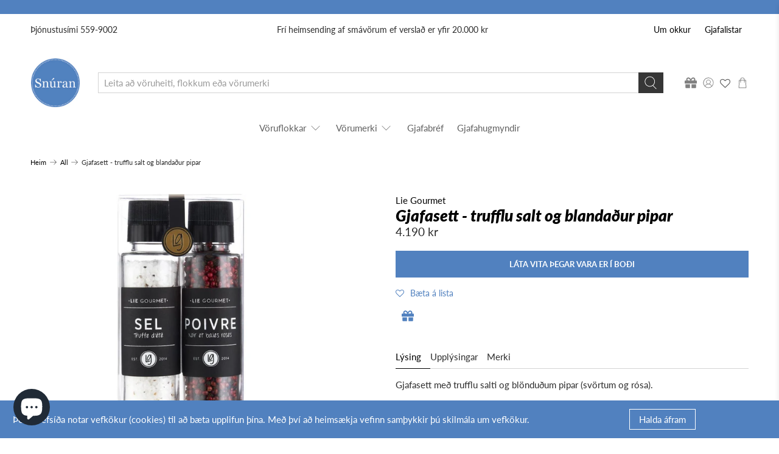

--- FILE ---
content_type: text/html; charset=utf-8
request_url: https://snuran.is/products/258
body_size: 88623
content:


 <!doctype html>
<html class="no-js no-touch" lang="is">
<head>
<!-- starapps_core_start -->
<!-- This code is automatically managed by StarApps Studio -->
<!-- Please contact support@starapps.studio for any help -->
<!-- File location: snippets/starapps-core.liquid -->



<!-- starapps_core_end --> <script>
    window.Store = window.Store || {};
    window.Store.id = 58276937904;</script> <meta charset="utf-8"> <meta http-equiv="cleartype" content="on"> <meta name="robots" content="index,follow"> <meta name="viewport" content="width=device-width,initial-scale=1"> <meta name="theme-color" content="#ffffff"> <link rel="canonical" href="https://snuran.is/products/258"><title>Gjafasett - trufflu salt og blandaður pipar - Snúran</title> <!-- DNS prefetches --> <link rel="dns-prefetch" href="https://cdn.shopify.com"> <link rel="dns-prefetch" href="https://fonts.shopify.com"> <link rel="dns-prefetch" href="https://monorail-edge.shopifysvc.com"> <link rel="dns-prefetch" href="https://ajax.googleapis.com"> <!-- Preconnects --> <link rel="preconnect" href="https://cdn.shopify.com" crossorigin> <link rel="preconnect" href="https://fonts.shopify.com" crossorigin> <link rel="preconnect" href="https://monorail-edge.shopifysvc.com"> <link rel="preconnect" href="https://ajax.googleapis.com"> <!-- Preloads --> <!-- Preload CSS --> <link rel="preload" href="//snuran.is/cdn/shop/t/30/assets/fancybox.css?v=30466120580444283401674662397" as="style"> <link rel="preload" href="//snuran.is/cdn/shop/t/30/assets/styles.css?v=138502009958286195721762696259" as="style"> <!-- Preload JS --> <link rel="preload" href="https://ajax.googleapis.com/ajax/libs/jquery/3.6.0/jquery.min.js" as="script"> <link rel="preload" href="//snuran.is/cdn/shop/t/30/assets/vendors.js?v=11282825012671617991674662397" as="script"> <link rel="preload" href="//snuran.is/cdn/shop/t/30/assets/utilities.js?v=52726400609327553251674662773" as="script"> <link rel="preload" href="//snuran.is/cdn/shop/t/30/assets/app.js?v=1415701431795346421674662397" as="script"> <link rel="preload" href="/services/javascripts/currencies.js" as="script"> <link rel="preload" href="//snuran.is/cdn/shop/t/30/assets/currencyConversion.js?v=131509219858779596601674662397" as="script"> <!-- CSS for Flex --> <link rel="stylesheet" href="//snuran.is/cdn/shop/t/30/assets/fancybox.css?v=30466120580444283401674662397"> <link rel="stylesheet" href="//snuran.is/cdn/shop/t/30/assets/styles.css?v=138502009958286195721762696259"> <script>
    window.PXUTheme = window.PXUTheme || {};
    window.PXUTheme.version = '3.4.0';
    window.PXUTheme.name = 'Flex';</script> <script>
    

window.PXUTheme = window.PXUTheme || {};


window.PXUTheme.info = {
  name: 'Flex',
  version: '3.0.0'
}


window.PXUTheme.currency = {};
window.PXUTheme.currency.show_multiple_currencies = false;
window.PXUTheme.currency.presentment_currency = "ISK";
window.PXUTheme.currency.default_currency = "USD";
window.PXUTheme.currency.display_format = "money_with_currency_format";
window.PXUTheme.currency.money_format = "{{ amount_no_decimals_with_comma_separator }} kr";
window.PXUTheme.currency.money_format_no_currency = "{{ amount_no_decimals_with_comma_separator }} kr";
window.PXUTheme.currency.money_format_currency = "{{ amount_no_decimals_with_comma_separator }} kr";
window.PXUTheme.currency.native_multi_currency = false;
window.PXUTheme.currency.iso_code = "ISK";
window.PXUTheme.currency.symbol = "kr";



window.PXUTheme.allCountryOptionTags = "\u003coption value=\"Iceland\" data-provinces=\"[]\"\u003eÍsland\u003c\/option\u003e\n\u003coption value=\"---\" data-provinces=\"[]\"\u003e---\u003c\/option\u003e\n\u003coption value=\"Afghanistan\" data-provinces=\"[]\"\u003eAfganistan\u003c\/option\u003e\n\u003coption value=\"Aland Islands\" data-provinces=\"[]\"\u003eÁlandseyjar\u003c\/option\u003e\n\u003coption value=\"Albania\" data-provinces=\"[]\"\u003eAlbanía\u003c\/option\u003e\n\u003coption value=\"Algeria\" data-provinces=\"[]\"\u003eAlsír\u003c\/option\u003e\n\u003coption value=\"Andorra\" data-provinces=\"[]\"\u003eAndorra\u003c\/option\u003e\n\u003coption value=\"Angola\" data-provinces=\"[]\"\u003eAngóla\u003c\/option\u003e\n\u003coption value=\"Anguilla\" data-provinces=\"[]\"\u003eAngvilla\u003c\/option\u003e\n\u003coption value=\"Antigua And Barbuda\" data-provinces=\"[]\"\u003eAntígva og Barbúda\u003c\/option\u003e\n\u003coption value=\"Argentina\" data-provinces=\"[[\u0026quot;Buenos Aires\u0026quot;,\u0026quot;Buenos Aires\u0026quot;],[\u0026quot;Catamarca\u0026quot;,\u0026quot;Catamarca\u0026quot;],[\u0026quot;Chaco\u0026quot;,\u0026quot;Chaco\u0026quot;],[\u0026quot;Chubut\u0026quot;,\u0026quot;Chubut-fylki\u0026quot;],[\u0026quot;Ciudad Autónoma de Buenos Aires\u0026quot;,\u0026quot;Búenos Aíres\u0026quot;],[\u0026quot;Corrientes\u0026quot;,\u0026quot;Corrientes\u0026quot;],[\u0026quot;Córdoba\u0026quot;,\u0026quot;Córdoba\u0026quot;],[\u0026quot;Entre Ríos\u0026quot;,\u0026quot;Entre Ríos\u0026quot;],[\u0026quot;Formosa\u0026quot;,\u0026quot;Formosa\u0026quot;],[\u0026quot;Jujuy\u0026quot;,\u0026quot;Jujuy\u0026quot;],[\u0026quot;La Pampa\u0026quot;,\u0026quot;La Pampa\u0026quot;],[\u0026quot;La Rioja\u0026quot;,\u0026quot;La Rioja\u0026quot;],[\u0026quot;Mendoza\u0026quot;,\u0026quot;Mendoza\u0026quot;],[\u0026quot;Misiones\u0026quot;,\u0026quot;Misiones\u0026quot;],[\u0026quot;Neuquén\u0026quot;,\u0026quot;Neuquén\u0026quot;],[\u0026quot;Río Negro\u0026quot;,\u0026quot;Río Negro\u0026quot;],[\u0026quot;Salta\u0026quot;,\u0026quot;Salta\u0026quot;],[\u0026quot;San Juan\u0026quot;,\u0026quot;San Juan\u0026quot;],[\u0026quot;San Luis\u0026quot;,\u0026quot;San Luis\u0026quot;],[\u0026quot;Santa Cruz\u0026quot;,\u0026quot;Santa Cruz\u0026quot;],[\u0026quot;Santa Fe\u0026quot;,\u0026quot;Santa Fe\u0026quot;],[\u0026quot;Santiago Del Estero\u0026quot;,\u0026quot;Santiago Del Estero\u0026quot;],[\u0026quot;Tierra Del Fuego\u0026quot;,\u0026quot;Tierra Del Fuego\u0026quot;],[\u0026quot;Tucumán\u0026quot;,\u0026quot;Tucumán\u0026quot;]]\"\u003eArgentína\u003c\/option\u003e\n\u003coption value=\"Armenia\" data-provinces=\"[]\"\u003eArmenía\u003c\/option\u003e\n\u003coption value=\"Aruba\" data-provinces=\"[]\"\u003eArúba\u003c\/option\u003e\n\u003coption value=\"Ascension Island\" data-provinces=\"[]\"\u003eAscension-eyja\u003c\/option\u003e\n\u003coption value=\"Azerbaijan\" data-provinces=\"[]\"\u003eAserbaídsjan\u003c\/option\u003e\n\u003coption value=\"Australia\" data-provinces=\"[[\u0026quot;Australian Capital Territory\u0026quot;,\u0026quot;Höfuðborgarsvæði Ástralíu\u0026quot;],[\u0026quot;New South Wales\u0026quot;,\u0026quot;Nýja Suður-Wales\u0026quot;],[\u0026quot;Northern Territory\u0026quot;,\u0026quot;Norður-svæðið\u0026quot;],[\u0026quot;Queensland\u0026quot;,\u0026quot;Queensland\u0026quot;],[\u0026quot;South Australia\u0026quot;,\u0026quot;Suður-Ástralía\u0026quot;],[\u0026quot;Tasmania\u0026quot;,\u0026quot;Tasmanía\u0026quot;],[\u0026quot;Victoria\u0026quot;,\u0026quot;Victoria\u0026quot;],[\u0026quot;Western Australia\u0026quot;,\u0026quot;Vestur-Ástralía\u0026quot;]]\"\u003eÁstralía\u003c\/option\u003e\n\u003coption value=\"Austria\" data-provinces=\"[]\"\u003eAusturríki\u003c\/option\u003e\n\u003coption value=\"Bahamas\" data-provinces=\"[]\"\u003eBahamaeyjar\u003c\/option\u003e\n\u003coption value=\"United States\" data-provinces=\"[[\u0026quot;Alabama\u0026quot;,\u0026quot;Alabama\u0026quot;],[\u0026quot;Alaska\u0026quot;,\u0026quot;Alaska\u0026quot;],[\u0026quot;American Samoa\u0026quot;,\u0026quot;Bandaríska Samóa\u0026quot;],[\u0026quot;Arizona\u0026quot;,\u0026quot;Arizona\u0026quot;],[\u0026quot;Arkansas\u0026quot;,\u0026quot;Arkansas\u0026quot;],[\u0026quot;Armed Forces Americas\u0026quot;,\u0026quot;Armed Forces Americas\u0026quot;],[\u0026quot;Armed Forces Europe\u0026quot;,\u0026quot;Armed Forces Europe\u0026quot;],[\u0026quot;Armed Forces Pacific\u0026quot;,\u0026quot;Armed Forces Pacific\u0026quot;],[\u0026quot;California\u0026quot;,\u0026quot;Kalifornía\u0026quot;],[\u0026quot;Colorado\u0026quot;,\u0026quot;Colorado\u0026quot;],[\u0026quot;Connecticut\u0026quot;,\u0026quot;Connecticut\u0026quot;],[\u0026quot;Delaware\u0026quot;,\u0026quot;Delaware\u0026quot;],[\u0026quot;District of Columbia\u0026quot;,\u0026quot;Washington\u0026quot;],[\u0026quot;Federated States of Micronesia\u0026quot;,\u0026quot;Míkrónesía\u0026quot;],[\u0026quot;Florida\u0026quot;,\u0026quot;Flórída\u0026quot;],[\u0026quot;Georgia\u0026quot;,\u0026quot;Georgía\u0026quot;],[\u0026quot;Guam\u0026quot;,\u0026quot;Gvam\u0026quot;],[\u0026quot;Hawaii\u0026quot;,\u0026quot;Hawaii \\\/ Havaí \\\/ Hawaí\u0026quot;],[\u0026quot;Idaho\u0026quot;,\u0026quot;Idaho\u0026quot;],[\u0026quot;Illinois\u0026quot;,\u0026quot;Illinois\u0026quot;],[\u0026quot;Indiana\u0026quot;,\u0026quot;Indiana\u0026quot;],[\u0026quot;Iowa\u0026quot;,\u0026quot;Iowa\u0026quot;],[\u0026quot;Kansas\u0026quot;,\u0026quot;Kansas\u0026quot;],[\u0026quot;Kentucky\u0026quot;,\u0026quot;Kentucky\u0026quot;],[\u0026quot;Louisiana\u0026quot;,\u0026quot;Louisiana\u0026quot;],[\u0026quot;Maine\u0026quot;,\u0026quot;Maine\u0026quot;],[\u0026quot;Marshall Islands\u0026quot;,\u0026quot;Marshalleyjar\u0026quot;],[\u0026quot;Maryland\u0026quot;,\u0026quot;Maryland\u0026quot;],[\u0026quot;Massachusetts\u0026quot;,\u0026quot;Massachusetts\u0026quot;],[\u0026quot;Michigan\u0026quot;,\u0026quot;Michigan\u0026quot;],[\u0026quot;Minnesota\u0026quot;,\u0026quot;Minnesota\u0026quot;],[\u0026quot;Mississippi\u0026quot;,\u0026quot;Mississippi\u0026quot;],[\u0026quot;Missouri\u0026quot;,\u0026quot;Missouri\u0026quot;],[\u0026quot;Montana\u0026quot;,\u0026quot;Montana\u0026quot;],[\u0026quot;Nebraska\u0026quot;,\u0026quot;Nebraska\u0026quot;],[\u0026quot;Nevada\u0026quot;,\u0026quot;Nevada\u0026quot;],[\u0026quot;New Hampshire\u0026quot;,\u0026quot;New Hampshire\u0026quot;],[\u0026quot;New Jersey\u0026quot;,\u0026quot;New Jersey\u0026quot;],[\u0026quot;New Mexico\u0026quot;,\u0026quot;New Mexico\u0026quot;],[\u0026quot;New York\u0026quot;,\u0026quot;New York-fylki\u0026quot;],[\u0026quot;North Carolina\u0026quot;,\u0026quot;Norður-Karólína\u0026quot;],[\u0026quot;North Dakota\u0026quot;,\u0026quot;Norður-Dakóta\u0026quot;],[\u0026quot;Northern Mariana Islands\u0026quot;,\u0026quot;Norður-Maríanaeyjar\u0026quot;],[\u0026quot;Ohio\u0026quot;,\u0026quot;Ohio\u0026quot;],[\u0026quot;Oklahoma\u0026quot;,\u0026quot;Oklahoma\u0026quot;],[\u0026quot;Oregon\u0026quot;,\u0026quot;Oregon\u0026quot;],[\u0026quot;Palau\u0026quot;,\u0026quot;Palá\u0026quot;],[\u0026quot;Pennsylvania\u0026quot;,\u0026quot;Pennsylvanía\u0026quot;],[\u0026quot;Puerto Rico\u0026quot;,\u0026quot;Púertó Ríkó\u0026quot;],[\u0026quot;Rhode Island\u0026quot;,\u0026quot;Rhode Island\u0026quot;],[\u0026quot;South Carolina\u0026quot;,\u0026quot;Suður-Karólína\u0026quot;],[\u0026quot;South Dakota\u0026quot;,\u0026quot;Suður-Dakóta\u0026quot;],[\u0026quot;Tennessee\u0026quot;,\u0026quot;Tennessee\u0026quot;],[\u0026quot;Texas\u0026quot;,\u0026quot;Texas\u0026quot;],[\u0026quot;Utah\u0026quot;,\u0026quot;Utah\u0026quot;],[\u0026quot;Vermont\u0026quot;,\u0026quot;Vermont\u0026quot;],[\u0026quot;Virgin Islands\u0026quot;,\u0026quot;Bandarísku Jómfrúaeyjar\u0026quot;],[\u0026quot;Virginia\u0026quot;,\u0026quot;Virginía\u0026quot;],[\u0026quot;Washington\u0026quot;,\u0026quot;Washington²\u0026quot;],[\u0026quot;West Virginia\u0026quot;,\u0026quot;Vestur-Virginía\u0026quot;],[\u0026quot;Wisconsin\u0026quot;,\u0026quot;Wisconsin\u0026quot;],[\u0026quot;Wyoming\u0026quot;,\u0026quot;Wyoming\u0026quot;]]\"\u003eBandaríkin\u003c\/option\u003e\n\u003coption value=\"Bangladesh\" data-provinces=\"[]\"\u003eBangladess\u003c\/option\u003e\n\u003coption value=\"Barbados\" data-provinces=\"[]\"\u003eBarbados\u003c\/option\u003e\n\u003coption value=\"Bahrain\" data-provinces=\"[]\"\u003eBarein\u003c\/option\u003e\n\u003coption value=\"Belgium\" data-provinces=\"[]\"\u003eBelgía\u003c\/option\u003e\n\u003coption value=\"Belize\" data-provinces=\"[]\"\u003eBelís\u003c\/option\u003e\n\u003coption value=\"Benin\" data-provinces=\"[]\"\u003eBenín\u003c\/option\u003e\n\u003coption value=\"Bermuda\" data-provinces=\"[]\"\u003eBermúdaeyjar\u003c\/option\u003e\n\u003coption value=\"Bolivia\" data-provinces=\"[]\"\u003eBólivía\u003c\/option\u003e\n\u003coption value=\"Bosnia And Herzegovina\" data-provinces=\"[]\"\u003eBosnía og Hersegóvína\u003c\/option\u003e\n\u003coption value=\"Botswana\" data-provinces=\"[]\"\u003eBotsvana\u003c\/option\u003e\n\u003coption value=\"Brazil\" data-provinces=\"[[\u0026quot;Acre\u0026quot;,\u0026quot;Acre\u0026quot;],[\u0026quot;Alagoas\u0026quot;,\u0026quot;Alagoas\u0026quot;],[\u0026quot;Amapá\u0026quot;,\u0026quot;Amapá\u0026quot;],[\u0026quot;Amazonas\u0026quot;,\u0026quot;Amazonas\u0026quot;],[\u0026quot;Bahia\u0026quot;,\u0026quot;Bahia\u0026quot;],[\u0026quot;Ceará\u0026quot;,\u0026quot;Ceará\u0026quot;],[\u0026quot;Distrito Federal\u0026quot;,\u0026quot;Distrito Federal\u0026quot;],[\u0026quot;Espírito Santo\u0026quot;,\u0026quot;Espírito Santo\u0026quot;],[\u0026quot;Goiás\u0026quot;,\u0026quot;Goiás\u0026quot;],[\u0026quot;Maranhão\u0026quot;,\u0026quot;Maranhão\u0026quot;],[\u0026quot;Mato Grosso\u0026quot;,\u0026quot;Mato Grosso\u0026quot;],[\u0026quot;Mato Grosso do Sul\u0026quot;,\u0026quot;Mato Grosso do Sul\u0026quot;],[\u0026quot;Minas Gerais\u0026quot;,\u0026quot;Minas Gerais\u0026quot;],[\u0026quot;Paraná\u0026quot;,\u0026quot;Paraná\u0026quot;],[\u0026quot;Paraíba\u0026quot;,\u0026quot;Paraíba\u0026quot;],[\u0026quot;Pará\u0026quot;,\u0026quot;Pará\u0026quot;],[\u0026quot;Pernambuco\u0026quot;,\u0026quot;Pernambuco\u0026quot;],[\u0026quot;Piauí\u0026quot;,\u0026quot;Piauí\u0026quot;],[\u0026quot;Rio Grande do Norte\u0026quot;,\u0026quot;Rio Grande do Norte\u0026quot;],[\u0026quot;Rio Grande do Sul\u0026quot;,\u0026quot;Rio Grande do Sul\u0026quot;],[\u0026quot;Rio de Janeiro\u0026quot;,\u0026quot;Rio de Janeiro\u0026quot;],[\u0026quot;Rondônia\u0026quot;,\u0026quot;Rondônia\u0026quot;],[\u0026quot;Roraima\u0026quot;,\u0026quot;Roraima\u0026quot;],[\u0026quot;Santa Catarina\u0026quot;,\u0026quot;Santa Catarina\u0026quot;],[\u0026quot;Sergipe\u0026quot;,\u0026quot;Sergipe\u0026quot;],[\u0026quot;São Paulo\u0026quot;,\u0026quot;São Paulo\u0026quot;],[\u0026quot;Tocantins\u0026quot;,\u0026quot;Tocantins\u0026quot;]]\"\u003eBrasilía\u003c\/option\u003e\n\u003coption value=\"British Indian Ocean Territory\" data-provinces=\"[]\"\u003eBresku Indlandshafseyjar\u003c\/option\u003e\n\u003coption value=\"Virgin Islands, British\" data-provinces=\"[]\"\u003eBresku Jómfrúaeyjar\u003c\/option\u003e\n\u003coption value=\"United Kingdom\" data-provinces=\"[[\u0026quot;British Forces\u0026quot;,\u0026quot;British Forces\u0026quot;],[\u0026quot;England\u0026quot;,\u0026quot;England\u0026quot;],[\u0026quot;Northern Ireland\u0026quot;,\u0026quot;Norður-Írland\u0026quot;],[\u0026quot;Scotland\u0026quot;,\u0026quot;Skotland\u0026quot;],[\u0026quot;Wales\u0026quot;,\u0026quot;Wales\u0026quot;]]\"\u003eBretland\u003c\/option\u003e\n\u003coption value=\"Brunei\" data-provinces=\"[]\"\u003eBrúnei\u003c\/option\u003e\n\u003coption value=\"Bulgaria\" data-provinces=\"[]\"\u003eBúlgaría\u003c\/option\u003e\n\u003coption value=\"Burkina Faso\" data-provinces=\"[]\"\u003eBúrkína Fasó\u003c\/option\u003e\n\u003coption value=\"Burundi\" data-provinces=\"[]\"\u003eBúrúndí\u003c\/option\u003e\n\u003coption value=\"Bhutan\" data-provinces=\"[]\"\u003eBútan\u003c\/option\u003e\n\u003coption value=\"Cayman Islands\" data-provinces=\"[]\"\u003eCaymaneyjar\u003c\/option\u003e\n\u003coption value=\"Cook Islands\" data-provinces=\"[]\"\u003eCooks-eyjar\u003c\/option\u003e\n\u003coption value=\"Curaçao\" data-provinces=\"[]\"\u003eCuracao\u003c\/option\u003e\n\u003coption value=\"Denmark\" data-provinces=\"[]\"\u003eDanmörk\u003c\/option\u003e\n\u003coption value=\"Djibouti\" data-provinces=\"[]\"\u003eDjíbútí\u003c\/option\u003e\n\u003coption value=\"Dominica\" data-provinces=\"[]\"\u003eDóminíka\u003c\/option\u003e\n\u003coption value=\"Dominican Republic\" data-provinces=\"[]\"\u003eDóminíska lýðveldið\u003c\/option\u003e\n\u003coption value=\"Egypt\" data-provinces=\"[[\u0026quot;6th of October\u0026quot;,\u0026quot;6th of October\u0026quot;],[\u0026quot;Al Sharqia\u0026quot;,\u0026quot;Al Sharqia\u0026quot;],[\u0026quot;Alexandria\u0026quot;,\u0026quot;Alexandria\u0026quot;],[\u0026quot;Aswan\u0026quot;,\u0026quot;Aswan\u0026quot;],[\u0026quot;Asyut\u0026quot;,\u0026quot;Asyut\u0026quot;],[\u0026quot;Beheira\u0026quot;,\u0026quot;Beheira\u0026quot;],[\u0026quot;Beni Suef\u0026quot;,\u0026quot;Beni Suef\u0026quot;],[\u0026quot;Cairo\u0026quot;,\u0026quot;Cairo\u0026quot;],[\u0026quot;Dakahlia\u0026quot;,\u0026quot;Dakahlia\u0026quot;],[\u0026quot;Damietta\u0026quot;,\u0026quot;Damietta\u0026quot;],[\u0026quot;Faiyum\u0026quot;,\u0026quot;Faiyum\u0026quot;],[\u0026quot;Gharbia\u0026quot;,\u0026quot;Gharbia\u0026quot;],[\u0026quot;Giza\u0026quot;,\u0026quot;Giza\u0026quot;],[\u0026quot;Helwan\u0026quot;,\u0026quot;Helwan\u0026quot;],[\u0026quot;Ismailia\u0026quot;,\u0026quot;Ismailia\u0026quot;],[\u0026quot;Kafr el-Sheikh\u0026quot;,\u0026quot;Kafr el-Sheikh\u0026quot;],[\u0026quot;Luxor\u0026quot;,\u0026quot;Luxor\u0026quot;],[\u0026quot;Matrouh\u0026quot;,\u0026quot;Matrouh\u0026quot;],[\u0026quot;Minya\u0026quot;,\u0026quot;Minya\u0026quot;],[\u0026quot;Monufia\u0026quot;,\u0026quot;Monufia\u0026quot;],[\u0026quot;New Valley\u0026quot;,\u0026quot;New Valley\u0026quot;],[\u0026quot;North Sinai\u0026quot;,\u0026quot;North Sinai\u0026quot;],[\u0026quot;Port Said\u0026quot;,\u0026quot;Port Said\u0026quot;],[\u0026quot;Qalyubia\u0026quot;,\u0026quot;Qalyubia\u0026quot;],[\u0026quot;Qena\u0026quot;,\u0026quot;Qena\u0026quot;],[\u0026quot;Red Sea\u0026quot;,\u0026quot;Red Sea\u0026quot;],[\u0026quot;Sohag\u0026quot;,\u0026quot;Sohag\u0026quot;],[\u0026quot;South Sinai\u0026quot;,\u0026quot;South Sinai\u0026quot;],[\u0026quot;Suez\u0026quot;,\u0026quot;Suez\u0026quot;]]\"\u003eEgyptaland\u003c\/option\u003e\n\u003coption value=\"Estonia\" data-provinces=\"[]\"\u003eEistland\u003c\/option\u003e\n\u003coption value=\"Ecuador\" data-provinces=\"[]\"\u003eEkvador\u003c\/option\u003e\n\u003coption value=\"El Salvador\" data-provinces=\"[[\u0026quot;Ahuachapán\u0026quot;,\u0026quot;Ahuachapán\u0026quot;],[\u0026quot;Cabañas\u0026quot;,\u0026quot;Cabañas\u0026quot;],[\u0026quot;Chalatenango\u0026quot;,\u0026quot;Chalatenango\u0026quot;],[\u0026quot;Cuscatlán\u0026quot;,\u0026quot;Cuscatlán\u0026quot;],[\u0026quot;La Libertad\u0026quot;,\u0026quot;La Libertad\u0026quot;],[\u0026quot;La Paz\u0026quot;,\u0026quot;La Paz\u0026quot;],[\u0026quot;La Unión\u0026quot;,\u0026quot;La Unión\u0026quot;],[\u0026quot;Morazán\u0026quot;,\u0026quot;Morazán\u0026quot;],[\u0026quot;San Miguel\u0026quot;,\u0026quot;San Miguel\u0026quot;],[\u0026quot;San Salvador\u0026quot;,\u0026quot;San Salvador\u0026quot;],[\u0026quot;San Vicente\u0026quot;,\u0026quot;San Vicente\u0026quot;],[\u0026quot;Santa Ana\u0026quot;,\u0026quot;Santa Ana\u0026quot;],[\u0026quot;Sonsonate\u0026quot;,\u0026quot;Sonsonate\u0026quot;],[\u0026quot;Usulután\u0026quot;,\u0026quot;Usulután\u0026quot;]]\"\u003eEl Salvador\u003c\/option\u003e\n\u003coption value=\"Eritrea\" data-provinces=\"[]\"\u003eErítrea\u003c\/option\u003e\n\u003coption value=\"Ethiopia\" data-provinces=\"[]\"\u003eEþíópía\u003c\/option\u003e\n\u003coption value=\"Faroe Islands\" data-provinces=\"[]\"\u003eFæreyjar\u003c\/option\u003e\n\u003coption value=\"Falkland Islands (Malvinas)\" data-provinces=\"[]\"\u003eFalklandseyjar\u003c\/option\u003e\n\u003coption value=\"Fiji\" data-provinces=\"[]\"\u003eFídjíeyjar\u003c\/option\u003e\n\u003coption value=\"Côte d'Ivoire\" data-provinces=\"[]\"\u003eFílabeinsströndin\u003c\/option\u003e\n\u003coption value=\"Philippines\" data-provinces=\"[[\u0026quot;Abra\u0026quot;,\u0026quot;Abra\u0026quot;],[\u0026quot;Agusan del Norte\u0026quot;,\u0026quot;Agusan del Norte\u0026quot;],[\u0026quot;Agusan del Sur\u0026quot;,\u0026quot;Agusan del Sur\u0026quot;],[\u0026quot;Aklan\u0026quot;,\u0026quot;Aklan\u0026quot;],[\u0026quot;Albay\u0026quot;,\u0026quot;Albay\u0026quot;],[\u0026quot;Antique\u0026quot;,\u0026quot;Antique\u0026quot;],[\u0026quot;Apayao\u0026quot;,\u0026quot;Apayao\u0026quot;],[\u0026quot;Aurora\u0026quot;,\u0026quot;Aurora\u0026quot;],[\u0026quot;Basilan\u0026quot;,\u0026quot;Basilan\u0026quot;],[\u0026quot;Bataan\u0026quot;,\u0026quot;Bataan\u0026quot;],[\u0026quot;Batanes\u0026quot;,\u0026quot;Batanes\u0026quot;],[\u0026quot;Batangas\u0026quot;,\u0026quot;Batangas\u0026quot;],[\u0026quot;Benguet\u0026quot;,\u0026quot;Benguet\u0026quot;],[\u0026quot;Biliran\u0026quot;,\u0026quot;Biliran\u0026quot;],[\u0026quot;Bohol\u0026quot;,\u0026quot;Bohol\u0026quot;],[\u0026quot;Bukidnon\u0026quot;,\u0026quot;Bukidnon\u0026quot;],[\u0026quot;Bulacan\u0026quot;,\u0026quot;Bulacan\u0026quot;],[\u0026quot;Cagayan\u0026quot;,\u0026quot;Cagayan\u0026quot;],[\u0026quot;Camarines Norte\u0026quot;,\u0026quot;Camarines Norte\u0026quot;],[\u0026quot;Camarines Sur\u0026quot;,\u0026quot;Camarines Sur\u0026quot;],[\u0026quot;Camiguin\u0026quot;,\u0026quot;Camiguin\u0026quot;],[\u0026quot;Capiz\u0026quot;,\u0026quot;Capiz\u0026quot;],[\u0026quot;Catanduanes\u0026quot;,\u0026quot;Catanduanes\u0026quot;],[\u0026quot;Cavite\u0026quot;,\u0026quot;Cavite\u0026quot;],[\u0026quot;Cebu\u0026quot;,\u0026quot;Cebu\u0026quot;],[\u0026quot;Cotabato\u0026quot;,\u0026quot;Cotabato\u0026quot;],[\u0026quot;Davao Occidental\u0026quot;,\u0026quot;Davao Occidental\u0026quot;],[\u0026quot;Davao Oriental\u0026quot;,\u0026quot;Davao Oriental\u0026quot;],[\u0026quot;Davao de Oro\u0026quot;,\u0026quot;Davao de Oro\u0026quot;],[\u0026quot;Davao del Norte\u0026quot;,\u0026quot;Davao del Norte\u0026quot;],[\u0026quot;Davao del Sur\u0026quot;,\u0026quot;Davao del Sur\u0026quot;],[\u0026quot;Dinagat Islands\u0026quot;,\u0026quot;Dinagat Islands\u0026quot;],[\u0026quot;Eastern Samar\u0026quot;,\u0026quot;Eastern Samar\u0026quot;],[\u0026quot;Guimaras\u0026quot;,\u0026quot;Guimaras\u0026quot;],[\u0026quot;Ifugao\u0026quot;,\u0026quot;Ifugao\u0026quot;],[\u0026quot;Ilocos Norte\u0026quot;,\u0026quot;Ilocos Norte\u0026quot;],[\u0026quot;Ilocos Sur\u0026quot;,\u0026quot;Ilocos Sur\u0026quot;],[\u0026quot;Iloilo\u0026quot;,\u0026quot;Iloilo\u0026quot;],[\u0026quot;Isabela\u0026quot;,\u0026quot;Isabela\u0026quot;],[\u0026quot;Kalinga\u0026quot;,\u0026quot;Kalinga\u0026quot;],[\u0026quot;La Union\u0026quot;,\u0026quot;La Union\u0026quot;],[\u0026quot;Laguna\u0026quot;,\u0026quot;Laguna\u0026quot;],[\u0026quot;Lanao del Norte\u0026quot;,\u0026quot;Lanao del Norte\u0026quot;],[\u0026quot;Lanao del Sur\u0026quot;,\u0026quot;Lanao del Sur\u0026quot;],[\u0026quot;Leyte\u0026quot;,\u0026quot;Leyte\u0026quot;],[\u0026quot;Maguindanao\u0026quot;,\u0026quot;Maguindanao\u0026quot;],[\u0026quot;Marinduque\u0026quot;,\u0026quot;Marinduque\u0026quot;],[\u0026quot;Masbate\u0026quot;,\u0026quot;Masbate\u0026quot;],[\u0026quot;Metro Manila\u0026quot;,\u0026quot;Metro Manila\u0026quot;],[\u0026quot;Misamis Occidental\u0026quot;,\u0026quot;Misamis Occidental\u0026quot;],[\u0026quot;Misamis Oriental\u0026quot;,\u0026quot;Misamis Oriental\u0026quot;],[\u0026quot;Mountain Province\u0026quot;,\u0026quot;Mountain Province\u0026quot;],[\u0026quot;Negros Occidental\u0026quot;,\u0026quot;Negros Occidental\u0026quot;],[\u0026quot;Negros Oriental\u0026quot;,\u0026quot;Negros Oriental\u0026quot;],[\u0026quot;Northern Samar\u0026quot;,\u0026quot;Northern Samar\u0026quot;],[\u0026quot;Nueva Ecija\u0026quot;,\u0026quot;Nueva Ecija\u0026quot;],[\u0026quot;Nueva Vizcaya\u0026quot;,\u0026quot;Nueva Vizcaya\u0026quot;],[\u0026quot;Occidental Mindoro\u0026quot;,\u0026quot;Occidental Mindoro\u0026quot;],[\u0026quot;Oriental Mindoro\u0026quot;,\u0026quot;Oriental Mindoro\u0026quot;],[\u0026quot;Palawan\u0026quot;,\u0026quot;Palawan\u0026quot;],[\u0026quot;Pampanga\u0026quot;,\u0026quot;Pampanga\u0026quot;],[\u0026quot;Pangasinan\u0026quot;,\u0026quot;Pangasinan\u0026quot;],[\u0026quot;Quezon\u0026quot;,\u0026quot;Quezon\u0026quot;],[\u0026quot;Quirino\u0026quot;,\u0026quot;Quirino\u0026quot;],[\u0026quot;Rizal\u0026quot;,\u0026quot;Rizal\u0026quot;],[\u0026quot;Romblon\u0026quot;,\u0026quot;Romblon\u0026quot;],[\u0026quot;Samar\u0026quot;,\u0026quot;Samar\u0026quot;],[\u0026quot;Sarangani\u0026quot;,\u0026quot;Sarangani\u0026quot;],[\u0026quot;Siquijor\u0026quot;,\u0026quot;Siquijor\u0026quot;],[\u0026quot;Sorsogon\u0026quot;,\u0026quot;Sorsogon\u0026quot;],[\u0026quot;South Cotabato\u0026quot;,\u0026quot;South Cotabato\u0026quot;],[\u0026quot;Southern Leyte\u0026quot;,\u0026quot;Southern Leyte\u0026quot;],[\u0026quot;Sultan Kudarat\u0026quot;,\u0026quot;Sultan Kudarat\u0026quot;],[\u0026quot;Sulu\u0026quot;,\u0026quot;Sulu\u0026quot;],[\u0026quot;Surigao del Norte\u0026quot;,\u0026quot;Surigao del Norte\u0026quot;],[\u0026quot;Surigao del Sur\u0026quot;,\u0026quot;Surigao del Sur\u0026quot;],[\u0026quot;Tarlac\u0026quot;,\u0026quot;Tarlac\u0026quot;],[\u0026quot;Tawi-Tawi\u0026quot;,\u0026quot;Tawi-Tawi\u0026quot;],[\u0026quot;Zambales\u0026quot;,\u0026quot;Zambales\u0026quot;],[\u0026quot;Zamboanga Sibugay\u0026quot;,\u0026quot;Zamboanga Sibugay\u0026quot;],[\u0026quot;Zamboanga del Norte\u0026quot;,\u0026quot;Zamboanga del Norte\u0026quot;],[\u0026quot;Zamboanga del Sur\u0026quot;,\u0026quot;Zamboanga del Sur\u0026quot;]]\"\u003eFilippseyjar\u003c\/option\u003e\n\u003coption value=\"Finland\" data-provinces=\"[]\"\u003eFinnland\u003c\/option\u003e\n\u003coption value=\"France\" data-provinces=\"[]\"\u003eFrakkland\u003c\/option\u003e\n\u003coption value=\"French Guiana\" data-provinces=\"[]\"\u003eFranska Gvæjana\u003c\/option\u003e\n\u003coption value=\"French Polynesia\" data-provinces=\"[]\"\u003eFranska Pólýnesía\u003c\/option\u003e\n\u003coption value=\"French Southern Territories\" data-provinces=\"[]\"\u003eFrönsku suðlægu landsvæðin\u003c\/option\u003e\n\u003coption value=\"Gabon\" data-provinces=\"[]\"\u003eGabon\u003c\/option\u003e\n\u003coption value=\"Gambia\" data-provinces=\"[]\"\u003eGambía\u003c\/option\u003e\n\u003coption value=\"Ghana\" data-provinces=\"[]\"\u003eGana\u003c\/option\u003e\n\u003coption value=\"Georgia\" data-provinces=\"[]\"\u003eGeorgía\u003c\/option\u003e\n\u003coption value=\"Gibraltar\" data-provinces=\"[]\"\u003eGíbraltar\u003c\/option\u003e\n\u003coption value=\"Guinea\" data-provinces=\"[]\"\u003eGínea\u003c\/option\u003e\n\u003coption value=\"Guinea Bissau\" data-provinces=\"[]\"\u003eGínea-Bissá\u003c\/option\u003e\n\u003coption value=\"Cape Verde\" data-provinces=\"[]\"\u003eGrænhöfðaeyjar\u003c\/option\u003e\n\u003coption value=\"Greenland\" data-provinces=\"[]\"\u003eGrænland\u003c\/option\u003e\n\u003coption value=\"Grenada\" data-provinces=\"[]\"\u003eGrenada\u003c\/option\u003e\n\u003coption value=\"Greece\" data-provinces=\"[]\"\u003eGrikkland\u003c\/option\u003e\n\u003coption value=\"Guernsey\" data-provinces=\"[]\"\u003eGuernsey\u003c\/option\u003e\n\u003coption value=\"Guadeloupe\" data-provinces=\"[]\"\u003eGvadelúpeyjar\u003c\/option\u003e\n\u003coption value=\"Guyana\" data-provinces=\"[]\"\u003eGvæjana\u003c\/option\u003e\n\u003coption value=\"Guatemala\" data-provinces=\"[[\u0026quot;Alta Verapaz\u0026quot;,\u0026quot;Alta Verapaz\u0026quot;],[\u0026quot;Baja Verapaz\u0026quot;,\u0026quot;Baja Verapaz\u0026quot;],[\u0026quot;Chimaltenango\u0026quot;,\u0026quot;Chimaltenango\u0026quot;],[\u0026quot;Chiquimula\u0026quot;,\u0026quot;Chiquimula\u0026quot;],[\u0026quot;El Progreso\u0026quot;,\u0026quot;El Progreso\u0026quot;],[\u0026quot;Escuintla\u0026quot;,\u0026quot;Escuintla\u0026quot;],[\u0026quot;Guatemala\u0026quot;,\u0026quot;Guatemala\u0026quot;],[\u0026quot;Huehuetenango\u0026quot;,\u0026quot;Huehuetenango\u0026quot;],[\u0026quot;Izabal\u0026quot;,\u0026quot;Izabal\u0026quot;],[\u0026quot;Jalapa\u0026quot;,\u0026quot;Jalapa\u0026quot;],[\u0026quot;Jutiapa\u0026quot;,\u0026quot;Jutiapa\u0026quot;],[\u0026quot;Petén\u0026quot;,\u0026quot;Petén\u0026quot;],[\u0026quot;Quetzaltenango\u0026quot;,\u0026quot;Quetzaltenango\u0026quot;],[\u0026quot;Quiché\u0026quot;,\u0026quot;Quiché\u0026quot;],[\u0026quot;Retalhuleu\u0026quot;,\u0026quot;Retalhuleu\u0026quot;],[\u0026quot;Sacatepéquez\u0026quot;,\u0026quot;Sacatepéquez\u0026quot;],[\u0026quot;San Marcos\u0026quot;,\u0026quot;San Marcos\u0026quot;],[\u0026quot;Santa Rosa\u0026quot;,\u0026quot;Santa Rosa\u0026quot;],[\u0026quot;Sololá\u0026quot;,\u0026quot;Sololá\u0026quot;],[\u0026quot;Suchitepéquez\u0026quot;,\u0026quot;Suchitepéquez\u0026quot;],[\u0026quot;Totonicapán\u0026quot;,\u0026quot;Totonicapán\u0026quot;],[\u0026quot;Zacapa\u0026quot;,\u0026quot;Zacapa\u0026quot;]]\"\u003eGvatemala\u003c\/option\u003e\n\u003coption value=\"Haiti\" data-provinces=\"[]\"\u003eHaítí\u003c\/option\u003e\n\u003coption value=\"Palestinian Territory, Occupied\" data-provinces=\"[]\"\u003eHeimastjórnarsvæði Palestínumanna\u003c\/option\u003e\n\u003coption value=\"Netherlands\" data-provinces=\"[]\"\u003eHolland\u003c\/option\u003e\n\u003coption value=\"Honduras\" data-provinces=\"[]\"\u003eHondúras\u003c\/option\u003e\n\u003coption value=\"Belarus\" data-provinces=\"[]\"\u003eHvíta-Rússland\u003c\/option\u003e\n\u003coption value=\"India\" data-provinces=\"[[\u0026quot;Andaman and Nicobar Islands\u0026quot;,\u0026quot;Andaman- og Níkóbareyjar\u0026quot;],[\u0026quot;Andhra Pradesh\u0026quot;,\u0026quot;Andhra Pradesh\u0026quot;],[\u0026quot;Arunachal Pradesh\u0026quot;,\u0026quot;Arunachal Pradesh\u0026quot;],[\u0026quot;Assam\u0026quot;,\u0026quot;Assam\u0026quot;],[\u0026quot;Bihar\u0026quot;,\u0026quot;Bíhar\u0026quot;],[\u0026quot;Chandigarh\u0026quot;,\u0026quot;Chandigarh\u0026quot;],[\u0026quot;Chhattisgarh\u0026quot;,\u0026quot;Chhattisgarh\u0026quot;],[\u0026quot;Dadra and Nagar Haveli\u0026quot;,\u0026quot;Dadra og Nagar Haveli\u0026quot;],[\u0026quot;Daman and Diu\u0026quot;,\u0026quot;Daman og Diu\u0026quot;],[\u0026quot;Delhi\u0026quot;,\u0026quot;Delí\u0026quot;],[\u0026quot;Goa\u0026quot;,\u0026quot;Góa\u0026quot;],[\u0026quot;Gujarat\u0026quot;,\u0026quot;Gujarat\u0026quot;],[\u0026quot;Haryana\u0026quot;,\u0026quot;Haryana\u0026quot;],[\u0026quot;Himachal Pradesh\u0026quot;,\u0026quot;Himachal Pradesh\u0026quot;],[\u0026quot;Jammu and Kashmir\u0026quot;,\u0026quot;Jammú og Kasmír\u0026quot;],[\u0026quot;Jharkhand\u0026quot;,\u0026quot;Jharkhand\u0026quot;],[\u0026quot;Karnataka\u0026quot;,\u0026quot;Karnataka\u0026quot;],[\u0026quot;Kerala\u0026quot;,\u0026quot;Kerala\u0026quot;],[\u0026quot;Ladakh\u0026quot;,\u0026quot;Ladakh\u0026quot;],[\u0026quot;Lakshadweep\u0026quot;,\u0026quot;Lakshadweep\u0026quot;],[\u0026quot;Madhya Pradesh\u0026quot;,\u0026quot;Madhya Pradesh\u0026quot;],[\u0026quot;Maharashtra\u0026quot;,\u0026quot;Maharashtra\u0026quot;],[\u0026quot;Manipur\u0026quot;,\u0026quot;Manipur\u0026quot;],[\u0026quot;Meghalaya\u0026quot;,\u0026quot;Meghalaya\u0026quot;],[\u0026quot;Mizoram\u0026quot;,\u0026quot;Mizoram\u0026quot;],[\u0026quot;Nagaland\u0026quot;,\u0026quot;Nagaland\u0026quot;],[\u0026quot;Odisha\u0026quot;,\u0026quot;Odisha\u0026quot;],[\u0026quot;Puducherry\u0026quot;,\u0026quot;Puducherry\u0026quot;],[\u0026quot;Punjab\u0026quot;,\u0026quot;Púnjab\u0026quot;],[\u0026quot;Rajasthan\u0026quot;,\u0026quot;Rajasthan\u0026quot;],[\u0026quot;Sikkim\u0026quot;,\u0026quot;Sikkim\u0026quot;],[\u0026quot;Tamil Nadu\u0026quot;,\u0026quot;Tamil Nadu\u0026quot;],[\u0026quot;Telangana\u0026quot;,\u0026quot;Telangana\u0026quot;],[\u0026quot;Tripura\u0026quot;,\u0026quot;Tripura\u0026quot;],[\u0026quot;Uttar Pradesh\u0026quot;,\u0026quot;Uttar Pradesh\u0026quot;],[\u0026quot;Uttarakhand\u0026quot;,\u0026quot;Uttarakhand\u0026quot;],[\u0026quot;West Bengal\u0026quot;,\u0026quot;Vestur-Bengal\u0026quot;]]\"\u003eIndland\u003c\/option\u003e\n\u003coption value=\"Indonesia\" data-provinces=\"[[\u0026quot;Aceh\u0026quot;,\u0026quot;Aceh\u0026quot;],[\u0026quot;Bali\u0026quot;,\u0026quot;Bali\u0026quot;],[\u0026quot;Bangka Belitung\u0026quot;,\u0026quot;Bangka Belitung\u0026quot;],[\u0026quot;Banten\u0026quot;,\u0026quot;Banten\u0026quot;],[\u0026quot;Bengkulu\u0026quot;,\u0026quot;Bengkulu\u0026quot;],[\u0026quot;Gorontalo\u0026quot;,\u0026quot;Gorontalo\u0026quot;],[\u0026quot;Jakarta\u0026quot;,\u0026quot;Djakarta\u0026quot;],[\u0026quot;Jambi\u0026quot;,\u0026quot;Jambi\u0026quot;],[\u0026quot;Jawa Barat\u0026quot;,\u0026quot;Jawa Barat\u0026quot;],[\u0026quot;Jawa Tengah\u0026quot;,\u0026quot;Jawa Tengah\u0026quot;],[\u0026quot;Jawa Timur\u0026quot;,\u0026quot;Jawa Timur\u0026quot;],[\u0026quot;Kalimantan Barat\u0026quot;,\u0026quot;Kalimantan Barat\u0026quot;],[\u0026quot;Kalimantan Selatan\u0026quot;,\u0026quot;Kalimantan Selatan\u0026quot;],[\u0026quot;Kalimantan Tengah\u0026quot;,\u0026quot;Kalimantan Tengah\u0026quot;],[\u0026quot;Kalimantan Timur\u0026quot;,\u0026quot;Kalimantan Timur\u0026quot;],[\u0026quot;Kalimantan Utara\u0026quot;,\u0026quot;Kalimantan Utara\u0026quot;],[\u0026quot;Kepulauan Riau\u0026quot;,\u0026quot;Kepulauan Riau\u0026quot;],[\u0026quot;Lampung\u0026quot;,\u0026quot;Lampung\u0026quot;],[\u0026quot;Maluku\u0026quot;,\u0026quot;Maluku\u0026quot;],[\u0026quot;Maluku Utara\u0026quot;,\u0026quot;Maluku Utara\u0026quot;],[\u0026quot;North Sumatra\u0026quot;,\u0026quot;North Sumatra\u0026quot;],[\u0026quot;Nusa Tenggara Barat\u0026quot;,\u0026quot;Nusa Tenggara Barat\u0026quot;],[\u0026quot;Nusa Tenggara Timur\u0026quot;,\u0026quot;Nusa Tenggara Timur\u0026quot;],[\u0026quot;Papua\u0026quot;,\u0026quot;Papua\u0026quot;],[\u0026quot;Papua Barat\u0026quot;,\u0026quot;Papua Barat\u0026quot;],[\u0026quot;Riau\u0026quot;,\u0026quot;Riau\u0026quot;],[\u0026quot;South Sumatra\u0026quot;,\u0026quot;South Sumatra\u0026quot;],[\u0026quot;Sulawesi Barat\u0026quot;,\u0026quot;Sulawesi Barat\u0026quot;],[\u0026quot;Sulawesi Selatan\u0026quot;,\u0026quot;Sulawesi Selatan\u0026quot;],[\u0026quot;Sulawesi Tengah\u0026quot;,\u0026quot;Sulawesi Tengah\u0026quot;],[\u0026quot;Sulawesi Tenggara\u0026quot;,\u0026quot;Sulawesi Tenggara\u0026quot;],[\u0026quot;Sulawesi Utara\u0026quot;,\u0026quot;Sulawesi Utara\u0026quot;],[\u0026quot;West Sumatra\u0026quot;,\u0026quot;West Sumatra\u0026quot;],[\u0026quot;Yogyakarta\u0026quot;,\u0026quot;Yogyakarta\u0026quot;]]\"\u003eIndónesía\u003c\/option\u003e\n\u003coption value=\"Iraq\" data-provinces=\"[]\"\u003eÍrak\u003c\/option\u003e\n\u003coption value=\"Ireland\" data-provinces=\"[[\u0026quot;Carlow\u0026quot;,\u0026quot;Carlow\u0026quot;],[\u0026quot;Cavan\u0026quot;,\u0026quot;Cavan\u0026quot;],[\u0026quot;Clare\u0026quot;,\u0026quot;County Clare\u0026quot;],[\u0026quot;Cork\u0026quot;,\u0026quot;County Cork\u0026quot;],[\u0026quot;Donegal\u0026quot;,\u0026quot;Donegal\u0026quot;],[\u0026quot;Dublin\u0026quot;,\u0026quot;County Dublin\u0026quot;],[\u0026quot;Galway\u0026quot;,\u0026quot;County Galway\u0026quot;],[\u0026quot;Kerry\u0026quot;,\u0026quot;Kerry\u0026quot;],[\u0026quot;Kildare\u0026quot;,\u0026quot;Kildare\u0026quot;],[\u0026quot;Kilkenny\u0026quot;,\u0026quot;Kilkenny\u0026quot;],[\u0026quot;Laois\u0026quot;,\u0026quot;Laois\u0026quot;],[\u0026quot;Leitrim\u0026quot;,\u0026quot;County Leitrim\u0026quot;],[\u0026quot;Limerick\u0026quot;,\u0026quot;Limerick\u0026quot;],[\u0026quot;Longford\u0026quot;,\u0026quot;Longford\u0026quot;],[\u0026quot;Louth\u0026quot;,\u0026quot;Louth\u0026quot;],[\u0026quot;Mayo\u0026quot;,\u0026quot;County Mayo\u0026quot;],[\u0026quot;Meath\u0026quot;,\u0026quot;Meath\u0026quot;],[\u0026quot;Monaghan\u0026quot;,\u0026quot;Monaghan\u0026quot;],[\u0026quot;Offaly\u0026quot;,\u0026quot;Offaly\u0026quot;],[\u0026quot;Roscommon\u0026quot;,\u0026quot;County Roscommon\u0026quot;],[\u0026quot;Sligo\u0026quot;,\u0026quot;County Sligo\u0026quot;],[\u0026quot;Tipperary\u0026quot;,\u0026quot;Tipperary\u0026quot;],[\u0026quot;Waterford\u0026quot;,\u0026quot;Waterford\u0026quot;],[\u0026quot;Westmeath\u0026quot;,\u0026quot;Westmeath\u0026quot;],[\u0026quot;Wexford\u0026quot;,\u0026quot;Wexford\u0026quot;],[\u0026quot;Wicklow\u0026quot;,\u0026quot;Wicklow\u0026quot;]]\"\u003eÍrland\u003c\/option\u003e\n\u003coption value=\"Iceland\" data-provinces=\"[]\"\u003eÍsland\u003c\/option\u003e\n\u003coption value=\"Israel\" data-provinces=\"[]\"\u003eÍsrael\u003c\/option\u003e\n\u003coption value=\"Italy\" data-provinces=\"[[\u0026quot;Agrigento\u0026quot;,\u0026quot;Agrigento\u0026quot;],[\u0026quot;Alessandria\u0026quot;,\u0026quot;Alessandria\u0026quot;],[\u0026quot;Ancona\u0026quot;,\u0026quot;Ancona\u0026quot;],[\u0026quot;Aosta\u0026quot;,\u0026quot;Ágústudalur\u0026quot;],[\u0026quot;Arezzo\u0026quot;,\u0026quot;Arezzo\u0026quot;],[\u0026quot;Ascoli Piceno\u0026quot;,\u0026quot;Ascoli Piceno\u0026quot;],[\u0026quot;Asti\u0026quot;,\u0026quot;Asti\u0026quot;],[\u0026quot;Avellino\u0026quot;,\u0026quot;Avellino\u0026quot;],[\u0026quot;Bari\u0026quot;,\u0026quot;Bari\u0026quot;],[\u0026quot;Barletta-Andria-Trani\u0026quot;,\u0026quot;Barletta-Andria-Trani\u0026quot;],[\u0026quot;Belluno\u0026quot;,\u0026quot;Belluno\u0026quot;],[\u0026quot;Benevento\u0026quot;,\u0026quot;Benevento\u0026quot;],[\u0026quot;Bergamo\u0026quot;,\u0026quot;Bergamo\u0026quot;],[\u0026quot;Biella\u0026quot;,\u0026quot;Biella\u0026quot;],[\u0026quot;Bologna\u0026quot;,\u0026quot;Bologna\u0026quot;],[\u0026quot;Bolzano\u0026quot;,\u0026quot;Bolzano\u0026quot;],[\u0026quot;Brescia\u0026quot;,\u0026quot;Brescia\u0026quot;],[\u0026quot;Brindisi\u0026quot;,\u0026quot;Brindisi\u0026quot;],[\u0026quot;Cagliari\u0026quot;,\u0026quot;Cagliari\u0026quot;],[\u0026quot;Caltanissetta\u0026quot;,\u0026quot;Caltanissetta\u0026quot;],[\u0026quot;Campobasso\u0026quot;,\u0026quot;Campobasso\u0026quot;],[\u0026quot;Carbonia-Iglesias\u0026quot;,\u0026quot;Carbonia-Iglesias\u0026quot;],[\u0026quot;Caserta\u0026quot;,\u0026quot;Caserta\u0026quot;],[\u0026quot;Catania\u0026quot;,\u0026quot;Catania\u0026quot;],[\u0026quot;Catanzaro\u0026quot;,\u0026quot;Catanzaro\u0026quot;],[\u0026quot;Chieti\u0026quot;,\u0026quot;Chieti\u0026quot;],[\u0026quot;Como\u0026quot;,\u0026quot;Como\u0026quot;],[\u0026quot;Cosenza\u0026quot;,\u0026quot;Cosenza\u0026quot;],[\u0026quot;Cremona\u0026quot;,\u0026quot;Cremona\u0026quot;],[\u0026quot;Crotone\u0026quot;,\u0026quot;Crotone\u0026quot;],[\u0026quot;Cuneo\u0026quot;,\u0026quot;Cuneo\u0026quot;],[\u0026quot;Enna\u0026quot;,\u0026quot;Enna\u0026quot;],[\u0026quot;Fermo\u0026quot;,\u0026quot;Fermo\u0026quot;],[\u0026quot;Ferrara\u0026quot;,\u0026quot;Ferrara\u0026quot;],[\u0026quot;Firenze\u0026quot;,\u0026quot;Flórens\u0026quot;],[\u0026quot;Foggia\u0026quot;,\u0026quot;Foggia\u0026quot;],[\u0026quot;Forlì-Cesena\u0026quot;,\u0026quot;Forlì-Cesena\u0026quot;],[\u0026quot;Frosinone\u0026quot;,\u0026quot;Frosinone\u0026quot;],[\u0026quot;Genova\u0026quot;,\u0026quot;Genova\u0026quot;],[\u0026quot;Gorizia\u0026quot;,\u0026quot;Gorizia\u0026quot;],[\u0026quot;Grosseto\u0026quot;,\u0026quot;Grosseto\u0026quot;],[\u0026quot;Imperia\u0026quot;,\u0026quot;Imperia\u0026quot;],[\u0026quot;Isernia\u0026quot;,\u0026quot;Isernia\u0026quot;],[\u0026quot;L\u0026#39;Aquila\u0026quot;,\u0026quot;L\u0026#39;Aquila\u0026quot;],[\u0026quot;La Spezia\u0026quot;,\u0026quot;La Spezia\u0026quot;],[\u0026quot;Latina\u0026quot;,\u0026quot;Latina\u0026quot;],[\u0026quot;Lecce\u0026quot;,\u0026quot;Lecce\u0026quot;],[\u0026quot;Lecco\u0026quot;,\u0026quot;Lecco\u0026quot;],[\u0026quot;Livorno\u0026quot;,\u0026quot;Livorno\u0026quot;],[\u0026quot;Lodi\u0026quot;,\u0026quot;Lodi\u0026quot;],[\u0026quot;Lucca\u0026quot;,\u0026quot;Lucca\u0026quot;],[\u0026quot;Macerata\u0026quot;,\u0026quot;Macerata\u0026quot;],[\u0026quot;Mantova\u0026quot;,\u0026quot;Mantova\u0026quot;],[\u0026quot;Massa-Carrara\u0026quot;,\u0026quot;Massa-Carrara\u0026quot;],[\u0026quot;Matera\u0026quot;,\u0026quot;Matera\u0026quot;],[\u0026quot;Medio Campidano\u0026quot;,\u0026quot;Medio Campidano\u0026quot;],[\u0026quot;Messina\u0026quot;,\u0026quot;Messina\u0026quot;],[\u0026quot;Milano\u0026quot;,\u0026quot;Milano\u0026quot;],[\u0026quot;Modena\u0026quot;,\u0026quot;Modena\u0026quot;],[\u0026quot;Monza e Brianza\u0026quot;,\u0026quot;Monza e Brianza\u0026quot;],[\u0026quot;Napoli\u0026quot;,\u0026quot;Napoli\u0026quot;],[\u0026quot;Novara\u0026quot;,\u0026quot;Novara\u0026quot;],[\u0026quot;Nuoro\u0026quot;,\u0026quot;Nuoro\u0026quot;],[\u0026quot;Ogliastra\u0026quot;,\u0026quot;Ogliastra\u0026quot;],[\u0026quot;Olbia-Tempio\u0026quot;,\u0026quot;Olbia-Tempio\u0026quot;],[\u0026quot;Oristano\u0026quot;,\u0026quot;Oristano\u0026quot;],[\u0026quot;Padova\u0026quot;,\u0026quot;Padova\u0026quot;],[\u0026quot;Palermo\u0026quot;,\u0026quot;Palermo\u0026quot;],[\u0026quot;Parma\u0026quot;,\u0026quot;Parma\u0026quot;],[\u0026quot;Pavia\u0026quot;,\u0026quot;Pavia\u0026quot;],[\u0026quot;Perugia\u0026quot;,\u0026quot;Perugia\u0026quot;],[\u0026quot;Pesaro e Urbino\u0026quot;,\u0026quot;Pesaro e Urbino\u0026quot;],[\u0026quot;Pescara\u0026quot;,\u0026quot;Pescara\u0026quot;],[\u0026quot;Piacenza\u0026quot;,\u0026quot;Piacenza\u0026quot;],[\u0026quot;Pisa\u0026quot;,\u0026quot;Pisa\u0026quot;],[\u0026quot;Pistoia\u0026quot;,\u0026quot;Pistoia\u0026quot;],[\u0026quot;Pordenone\u0026quot;,\u0026quot;Pordenone\u0026quot;],[\u0026quot;Potenza\u0026quot;,\u0026quot;Potenza\u0026quot;],[\u0026quot;Prato\u0026quot;,\u0026quot;Prato\u0026quot;],[\u0026quot;Ragusa\u0026quot;,\u0026quot;Ragusa\u0026quot;],[\u0026quot;Ravenna\u0026quot;,\u0026quot;Ravenna\u0026quot;],[\u0026quot;Reggio Calabria\u0026quot;,\u0026quot;Reggio Calabria\u0026quot;],[\u0026quot;Reggio Emilia\u0026quot;,\u0026quot;Reggio Emilia\u0026quot;],[\u0026quot;Rieti\u0026quot;,\u0026quot;Rieti\u0026quot;],[\u0026quot;Rimini\u0026quot;,\u0026quot;Rimini\u0026quot;],[\u0026quot;Roma\u0026quot;,\u0026quot;Roma\u0026quot;],[\u0026quot;Rovigo\u0026quot;,\u0026quot;Rovigo\u0026quot;],[\u0026quot;Salerno\u0026quot;,\u0026quot;Salerno\u0026quot;],[\u0026quot;Sassari\u0026quot;,\u0026quot;Sassari\u0026quot;],[\u0026quot;Savona\u0026quot;,\u0026quot;Savona\u0026quot;],[\u0026quot;Siena\u0026quot;,\u0026quot;Siena\u0026quot;],[\u0026quot;Siracusa\u0026quot;,\u0026quot;Siracusa\u0026quot;],[\u0026quot;Sondrio\u0026quot;,\u0026quot;Sondrio\u0026quot;],[\u0026quot;Taranto\u0026quot;,\u0026quot;Taranto\u0026quot;],[\u0026quot;Teramo\u0026quot;,\u0026quot;Teramo\u0026quot;],[\u0026quot;Terni\u0026quot;,\u0026quot;Terni\u0026quot;],[\u0026quot;Torino\u0026quot;,\u0026quot;Tórínó\u0026quot;],[\u0026quot;Trapani\u0026quot;,\u0026quot;Trapani\u0026quot;],[\u0026quot;Trento\u0026quot;,\u0026quot;Trento\u0026quot;],[\u0026quot;Treviso\u0026quot;,\u0026quot;Treviso\u0026quot;],[\u0026quot;Trieste\u0026quot;,\u0026quot;Trieste\u0026quot;],[\u0026quot;Udine\u0026quot;,\u0026quot;Udine\u0026quot;],[\u0026quot;Varese\u0026quot;,\u0026quot;Varese\u0026quot;],[\u0026quot;Venezia\u0026quot;,\u0026quot;Venezia\u0026quot;],[\u0026quot;Verbano-Cusio-Ossola\u0026quot;,\u0026quot;Verbania\u0026quot;],[\u0026quot;Vercelli\u0026quot;,\u0026quot;Vercelli\u0026quot;],[\u0026quot;Verona\u0026quot;,\u0026quot;Verona\u0026quot;],[\u0026quot;Vibo Valentia\u0026quot;,\u0026quot;Vibo Valentia\u0026quot;],[\u0026quot;Vicenza\u0026quot;,\u0026quot;Vicenza\u0026quot;],[\u0026quot;Viterbo\u0026quot;,\u0026quot;Viterbo\u0026quot;]]\"\u003eÍtalía\u003c\/option\u003e\n\u003coption value=\"Jamaica\" data-provinces=\"[]\"\u003eJamaíka\u003c\/option\u003e\n\u003coption value=\"Japan\" data-provinces=\"[[\u0026quot;Aichi\u0026quot;,\u0026quot;Aichi\u0026quot;],[\u0026quot;Akita\u0026quot;,\u0026quot;Akita\u0026quot;],[\u0026quot;Aomori\u0026quot;,\u0026quot;Aomori\u0026quot;],[\u0026quot;Chiba\u0026quot;,\u0026quot;Chiba\u0026quot;],[\u0026quot;Ehime\u0026quot;,\u0026quot;Ehime\u0026quot;],[\u0026quot;Fukui\u0026quot;,\u0026quot;Fukui\u0026quot;],[\u0026quot;Fukuoka\u0026quot;,\u0026quot;Fukuoka\u0026quot;],[\u0026quot;Fukushima\u0026quot;,\u0026quot;Fukushima\u0026quot;],[\u0026quot;Gifu\u0026quot;,\u0026quot;Gifu\u0026quot;],[\u0026quot;Gunma\u0026quot;,\u0026quot;Gunma\u0026quot;],[\u0026quot;Hiroshima\u0026quot;,\u0026quot;Hiroshima\u0026quot;],[\u0026quot;Hokkaidō\u0026quot;,\u0026quot;Hokkaidō\u0026quot;],[\u0026quot;Hyōgo\u0026quot;,\u0026quot;Hyogo-hérað\u0026quot;],[\u0026quot;Ibaraki\u0026quot;,\u0026quot;Ibaraki\u0026quot;],[\u0026quot;Ishikawa\u0026quot;,\u0026quot;Ishikawa\u0026quot;],[\u0026quot;Iwate\u0026quot;,\u0026quot;Iwate\u0026quot;],[\u0026quot;Kagawa\u0026quot;,\u0026quot;Kagawa\u0026quot;],[\u0026quot;Kagoshima\u0026quot;,\u0026quot;Kagoshima\u0026quot;],[\u0026quot;Kanagawa\u0026quot;,\u0026quot;Kanagawa\u0026quot;],[\u0026quot;Kumamoto\u0026quot;,\u0026quot;Kumamoto\u0026quot;],[\u0026quot;Kyōto\u0026quot;,\u0026quot;Kyōto\u0026quot;],[\u0026quot;Kōchi\u0026quot;,\u0026quot;Kōchi\u0026quot;],[\u0026quot;Mie\u0026quot;,\u0026quot;Mie\u0026quot;],[\u0026quot;Miyagi\u0026quot;,\u0026quot;Miyagi\u0026quot;],[\u0026quot;Miyazaki\u0026quot;,\u0026quot;Miyazaki\u0026quot;],[\u0026quot;Nagano\u0026quot;,\u0026quot;Nagano\u0026quot;],[\u0026quot;Nagasaki\u0026quot;,\u0026quot;Nagasaki\u0026quot;],[\u0026quot;Nara\u0026quot;,\u0026quot;Nara\u0026quot;],[\u0026quot;Niigata\u0026quot;,\u0026quot;Niigata\u0026quot;],[\u0026quot;Okayama\u0026quot;,\u0026quot;Okayama\u0026quot;],[\u0026quot;Okinawa\u0026quot;,\u0026quot;Okinawa\u0026quot;],[\u0026quot;Saga\u0026quot;,\u0026quot;Saga\u0026quot;],[\u0026quot;Saitama\u0026quot;,\u0026quot;Saitama\u0026quot;],[\u0026quot;Shiga\u0026quot;,\u0026quot;Shiga\u0026quot;],[\u0026quot;Shimane\u0026quot;,\u0026quot;Shimane\u0026quot;],[\u0026quot;Shizuoka\u0026quot;,\u0026quot;Shizuoka-umdæmi\u0026quot;],[\u0026quot;Tochigi\u0026quot;,\u0026quot;Tochigi\u0026quot;],[\u0026quot;Tokushima\u0026quot;,\u0026quot;Tokushima\u0026quot;],[\u0026quot;Tottori\u0026quot;,\u0026quot;Tottori\u0026quot;],[\u0026quot;Toyama\u0026quot;,\u0026quot;Toyama\u0026quot;],[\u0026quot;Tōkyō\u0026quot;,\u0026quot;Tókýó\u0026quot;],[\u0026quot;Wakayama\u0026quot;,\u0026quot;Wakayama\u0026quot;],[\u0026quot;Yamagata\u0026quot;,\u0026quot;Yamagata\u0026quot;],[\u0026quot;Yamaguchi\u0026quot;,\u0026quot;Yamaguchi\u0026quot;],[\u0026quot;Yamanashi\u0026quot;,\u0026quot;Yamanashi\u0026quot;],[\u0026quot;Ōita\u0026quot;,\u0026quot;Ōita\u0026quot;],[\u0026quot;Ōsaka\u0026quot;,\u0026quot;Ōsaka\u0026quot;]]\"\u003eJapan\u003c\/option\u003e\n\u003coption value=\"Yemen\" data-provinces=\"[]\"\u003eJemen\u003c\/option\u003e\n\u003coption value=\"Jersey\" data-provinces=\"[]\"\u003eJersey\u003c\/option\u003e\n\u003coption value=\"Christmas Island\" data-provinces=\"[]\"\u003eJólaey\u003c\/option\u003e\n\u003coption value=\"Jordan\" data-provinces=\"[]\"\u003eJórdanía\u003c\/option\u003e\n\u003coption value=\"Cambodia\" data-provinces=\"[]\"\u003eKambódía\u003c\/option\u003e\n\u003coption value=\"Republic of Cameroon\" data-provinces=\"[]\"\u003eKamerún\u003c\/option\u003e\n\u003coption value=\"Canada\" data-provinces=\"[[\u0026quot;Alberta\u0026quot;,\u0026quot;Alberta\u0026quot;],[\u0026quot;British Columbia\u0026quot;,\u0026quot;Breska Kólumbía\u0026quot;],[\u0026quot;Manitoba\u0026quot;,\u0026quot;Manitoba\u0026quot;],[\u0026quot;New Brunswick\u0026quot;,\u0026quot;Nýja-Brúnsvík\u0026quot;],[\u0026quot;Newfoundland and Labrador\u0026quot;,\u0026quot;Nýfundnaland og Labrador\u0026quot;],[\u0026quot;Northwest Territories\u0026quot;,\u0026quot;Norðvesturhéruðin\u0026quot;],[\u0026quot;Nova Scotia\u0026quot;,\u0026quot;Nýja-Skotland\u0026quot;],[\u0026quot;Nunavut\u0026quot;,\u0026quot;Nunavut\u0026quot;],[\u0026quot;Ontario\u0026quot;,\u0026quot;Ontario\u0026quot;],[\u0026quot;Prince Edward Island\u0026quot;,\u0026quot;Eyja Játvarðs prins\u0026quot;],[\u0026quot;Quebec\u0026quot;,\u0026quot;Québec\u0026quot;],[\u0026quot;Saskatchewan\u0026quot;,\u0026quot;Saskatchewan\u0026quot;],[\u0026quot;Yukon\u0026quot;,\u0026quot;Yukon\u0026quot;]]\"\u003eKanada\u003c\/option\u003e\n\u003coption value=\"Caribbean Netherlands\" data-provinces=\"[]\"\u003eKaríbahafshluti Hollands\u003c\/option\u003e\n\u003coption value=\"Kazakhstan\" data-provinces=\"[]\"\u003eKasakstan\u003c\/option\u003e\n\u003coption value=\"Qatar\" data-provinces=\"[]\"\u003eKatar\u003c\/option\u003e\n\u003coption value=\"Kenya\" data-provinces=\"[]\"\u003eKenía\u003c\/option\u003e\n\u003coption value=\"China\" data-provinces=\"[[\u0026quot;Anhui\u0026quot;,\u0026quot;Anhui\u0026quot;],[\u0026quot;Beijing\u0026quot;,\u0026quot;Beijing\u0026quot;],[\u0026quot;Chongqing\u0026quot;,\u0026quot;Chongqing\u0026quot;],[\u0026quot;Fujian\u0026quot;,\u0026quot;Fujian\u0026quot;],[\u0026quot;Gansu\u0026quot;,\u0026quot;Gansu\u0026quot;],[\u0026quot;Guangdong\u0026quot;,\u0026quot;Guangdong\u0026quot;],[\u0026quot;Guangxi\u0026quot;,\u0026quot;Guangxi\u0026quot;],[\u0026quot;Guizhou\u0026quot;,\u0026quot;Guizhou\u0026quot;],[\u0026quot;Hainan\u0026quot;,\u0026quot;Hainan\u0026quot;],[\u0026quot;Hebei\u0026quot;,\u0026quot;Hebei\u0026quot;],[\u0026quot;Heilongjiang\u0026quot;,\u0026quot;Heilongjiang\u0026quot;],[\u0026quot;Henan\u0026quot;,\u0026quot;Henan\u0026quot;],[\u0026quot;Hubei\u0026quot;,\u0026quot;Hubei\u0026quot;],[\u0026quot;Hunan\u0026quot;,\u0026quot;Hunan\u0026quot;],[\u0026quot;Inner Mongolia\u0026quot;,\u0026quot;Inner Mongolia\u0026quot;],[\u0026quot;Jiangsu\u0026quot;,\u0026quot;Jiangsu\u0026quot;],[\u0026quot;Jiangxi\u0026quot;,\u0026quot;Jiangxi\u0026quot;],[\u0026quot;Jilin\u0026quot;,\u0026quot;Jilin\u0026quot;],[\u0026quot;Liaoning\u0026quot;,\u0026quot;Liaoning\u0026quot;],[\u0026quot;Ningxia\u0026quot;,\u0026quot;Ningxia\u0026quot;],[\u0026quot;Qinghai\u0026quot;,\u0026quot;Qinghai\u0026quot;],[\u0026quot;Shaanxi\u0026quot;,\u0026quot;Shaanxi\u0026quot;],[\u0026quot;Shandong\u0026quot;,\u0026quot;Shandong\u0026quot;],[\u0026quot;Shanghai\u0026quot;,\u0026quot;Sjanghæ\u0026quot;],[\u0026quot;Shanxi\u0026quot;,\u0026quot;Shanxi\u0026quot;],[\u0026quot;Sichuan\u0026quot;,\u0026quot;Sesúan\u0026quot;],[\u0026quot;Tianjin\u0026quot;,\u0026quot;Tianjin\u0026quot;],[\u0026quot;Xinjiang\u0026quot;,\u0026quot;Xinjiang\u0026quot;],[\u0026quot;Xizang\u0026quot;,\u0026quot;Tíbet\u0026quot;],[\u0026quot;Yunnan\u0026quot;,\u0026quot;Yunnan\u0026quot;],[\u0026quot;Zhejiang\u0026quot;,\u0026quot;Zhejiang\u0026quot;]]\"\u003eKína\u003c\/option\u003e\n\u003coption value=\"Kyrgyzstan\" data-provinces=\"[]\"\u003eKirgistan\u003c\/option\u003e\n\u003coption value=\"Kiribati\" data-provinces=\"[]\"\u003eKíribatí\u003c\/option\u003e\n\u003coption value=\"Cocos (Keeling) Islands\" data-provinces=\"[]\"\u003eKókoseyjar (Keeling)\u003c\/option\u003e\n\u003coption value=\"Colombia\" data-provinces=\"[[\u0026quot;Amazonas\u0026quot;,\u0026quot;Amazonas\u0026quot;],[\u0026quot;Antioquia\u0026quot;,\u0026quot;Antioquia\u0026quot;],[\u0026quot;Arauca\u0026quot;,\u0026quot;Arauca\u0026quot;],[\u0026quot;Atlántico\u0026quot;,\u0026quot;Atlántico\u0026quot;],[\u0026quot;Bogotá, D.C.\u0026quot;,\u0026quot;Bógóta\u0026quot;],[\u0026quot;Bolívar\u0026quot;,\u0026quot;Bolívar\u0026quot;],[\u0026quot;Boyacá\u0026quot;,\u0026quot;Boyacá\u0026quot;],[\u0026quot;Caldas\u0026quot;,\u0026quot;Caldas\u0026quot;],[\u0026quot;Caquetá\u0026quot;,\u0026quot;Caquetá\u0026quot;],[\u0026quot;Casanare\u0026quot;,\u0026quot;Casanare\u0026quot;],[\u0026quot;Cauca\u0026quot;,\u0026quot;Cauca\u0026quot;],[\u0026quot;Cesar\u0026quot;,\u0026quot;Cesar\u0026quot;],[\u0026quot;Chocó\u0026quot;,\u0026quot;Chocó\u0026quot;],[\u0026quot;Cundinamarca\u0026quot;,\u0026quot;Cundinamarca\u0026quot;],[\u0026quot;Córdoba\u0026quot;,\u0026quot;Córdoba\u0026quot;],[\u0026quot;Guainía\u0026quot;,\u0026quot;Guainía\u0026quot;],[\u0026quot;Guaviare\u0026quot;,\u0026quot;Guaviare\u0026quot;],[\u0026quot;Huila\u0026quot;,\u0026quot;Huila\u0026quot;],[\u0026quot;La Guajira\u0026quot;,\u0026quot;La Guajira\u0026quot;],[\u0026quot;Magdalena\u0026quot;,\u0026quot;Magdalena\u0026quot;],[\u0026quot;Meta\u0026quot;,\u0026quot;Meta\u0026quot;],[\u0026quot;Nariño\u0026quot;,\u0026quot;Nariño\u0026quot;],[\u0026quot;Norte de Santander\u0026quot;,\u0026quot;Norte de Santander\u0026quot;],[\u0026quot;Putumayo\u0026quot;,\u0026quot;Putumayo\u0026quot;],[\u0026quot;Quindío\u0026quot;,\u0026quot;Quindío\u0026quot;],[\u0026quot;Risaralda\u0026quot;,\u0026quot;Risaralda\u0026quot;],[\u0026quot;San Andrés, Providencia y Santa Catalina\u0026quot;,\u0026quot;San Andrés, Providencia y Santa Catalina\u0026quot;],[\u0026quot;Santander\u0026quot;,\u0026quot;Santander\u0026quot;],[\u0026quot;Sucre\u0026quot;,\u0026quot;Sucre\u0026quot;],[\u0026quot;Tolima\u0026quot;,\u0026quot;Tolima\u0026quot;],[\u0026quot;Valle del Cauca\u0026quot;,\u0026quot;Valle del Cauca\u0026quot;],[\u0026quot;Vaupés\u0026quot;,\u0026quot;Vaupés\u0026quot;],[\u0026quot;Vichada\u0026quot;,\u0026quot;Vichada\u0026quot;]]\"\u003eKólumbía\u003c\/option\u003e\n\u003coption value=\"Comoros\" data-provinces=\"[]\"\u003eKómoreyjar\u003c\/option\u003e\n\u003coption value=\"Congo\" data-provinces=\"[]\"\u003eKongó-Brazzaville\u003c\/option\u003e\n\u003coption value=\"Congo, The Democratic Republic Of The\" data-provinces=\"[]\"\u003eKongó-Kinshasa\u003c\/option\u003e\n\u003coption value=\"Kosovo\" data-provinces=\"[]\"\u003eKósóvó\u003c\/option\u003e\n\u003coption value=\"Costa Rica\" data-provinces=\"[[\u0026quot;Alajuela\u0026quot;,\u0026quot;Alajuela\u0026quot;],[\u0026quot;Cartago\u0026quot;,\u0026quot;Cartago\u0026quot;],[\u0026quot;Guanacaste\u0026quot;,\u0026quot;Guanacaste\u0026quot;],[\u0026quot;Heredia\u0026quot;,\u0026quot;Heredia\u0026quot;],[\u0026quot;Limón\u0026quot;,\u0026quot;Limón\u0026quot;],[\u0026quot;Puntarenas\u0026quot;,\u0026quot;Puntarenas\u0026quot;],[\u0026quot;San José\u0026quot;,\u0026quot;San José\u0026quot;]]\"\u003eKostaríka\u003c\/option\u003e\n\u003coption value=\"Croatia\" data-provinces=\"[]\"\u003eKróatía\u003c\/option\u003e\n\u003coption value=\"Kuwait\" data-provinces=\"[[\u0026quot;Al Ahmadi\u0026quot;,\u0026quot;Al Ahmadi\u0026quot;],[\u0026quot;Al Asimah\u0026quot;,\u0026quot;Al Asimah\u0026quot;],[\u0026quot;Al Farwaniyah\u0026quot;,\u0026quot;Al Farwaniyah\u0026quot;],[\u0026quot;Al Jahra\u0026quot;,\u0026quot;Al Jahra\u0026quot;],[\u0026quot;Hawalli\u0026quot;,\u0026quot;Hawalli\u0026quot;],[\u0026quot;Mubarak Al-Kabeer\u0026quot;,\u0026quot;Mubarak Al-Kabeer\u0026quot;]]\"\u003eKúveit\u003c\/option\u003e\n\u003coption value=\"Cyprus\" data-provinces=\"[]\"\u003eKýpur\u003c\/option\u003e\n\u003coption value=\"Lao People's Democratic Republic\" data-provinces=\"[]\"\u003eLaos\u003c\/option\u003e\n\u003coption value=\"Lesotho\" data-provinces=\"[]\"\u003eLesótó\u003c\/option\u003e\n\u003coption value=\"Latvia\" data-provinces=\"[]\"\u003eLettland\u003c\/option\u003e\n\u003coption value=\"Lebanon\" data-provinces=\"[]\"\u003eLíbanon\u003c\/option\u003e\n\u003coption value=\"Liberia\" data-provinces=\"[]\"\u003eLíbería\u003c\/option\u003e\n\u003coption value=\"Libyan Arab Jamahiriya\" data-provinces=\"[]\"\u003eLíbía\u003c\/option\u003e\n\u003coption value=\"Liechtenstein\" data-provinces=\"[]\"\u003eLiechtenstein\u003c\/option\u003e\n\u003coption value=\"Lithuania\" data-provinces=\"[]\"\u003eLitháen\u003c\/option\u003e\n\u003coption value=\"Luxembourg\" data-provinces=\"[]\"\u003eLúxemborg\u003c\/option\u003e\n\u003coption value=\"Madagascar\" data-provinces=\"[]\"\u003eMadagaskar\u003c\/option\u003e\n\u003coption value=\"Malaysia\" data-provinces=\"[[\u0026quot;Johor\u0026quot;,\u0026quot;Johor\u0026quot;],[\u0026quot;Kedah\u0026quot;,\u0026quot;Kedah\u0026quot;],[\u0026quot;Kelantan\u0026quot;,\u0026quot;Kelantan\u0026quot;],[\u0026quot;Kuala Lumpur\u0026quot;,\u0026quot;Kúala Lúmpúr\u0026quot;],[\u0026quot;Labuan\u0026quot;,\u0026quot;Labuan\u0026quot;],[\u0026quot;Melaka\u0026quot;,\u0026quot;Melaka\u0026quot;],[\u0026quot;Negeri Sembilan\u0026quot;,\u0026quot;Negeri Sembilan\u0026quot;],[\u0026quot;Pahang\u0026quot;,\u0026quot;Pahang\u0026quot;],[\u0026quot;Penang\u0026quot;,\u0026quot;Penang\u0026quot;],[\u0026quot;Perak\u0026quot;,\u0026quot;Perak\u0026quot;],[\u0026quot;Perlis\u0026quot;,\u0026quot;Perlis\u0026quot;],[\u0026quot;Putrajaya\u0026quot;,\u0026quot;Putrajaya\u0026quot;],[\u0026quot;Sabah\u0026quot;,\u0026quot;Sabah\u0026quot;],[\u0026quot;Sarawak\u0026quot;,\u0026quot;Sarawak\u0026quot;],[\u0026quot;Selangor\u0026quot;,\u0026quot;Selangor\u0026quot;],[\u0026quot;Terengganu\u0026quot;,\u0026quot;Terengganu\u0026quot;]]\"\u003eMalasía\u003c\/option\u003e\n\u003coption value=\"Malawi\" data-provinces=\"[]\"\u003eMalaví\u003c\/option\u003e\n\u003coption value=\"Maldives\" data-provinces=\"[]\"\u003eMaldíveyjar\u003c\/option\u003e\n\u003coption value=\"Mali\" data-provinces=\"[]\"\u003eMalí\u003c\/option\u003e\n\u003coption value=\"Malta\" data-provinces=\"[]\"\u003eMalta\u003c\/option\u003e\n\u003coption value=\"Mauritania\" data-provinces=\"[]\"\u003eMáritanía\u003c\/option\u003e\n\u003coption value=\"Mauritius\" data-provinces=\"[]\"\u003eMáritíus\u003c\/option\u003e\n\u003coption value=\"Morocco\" data-provinces=\"[]\"\u003eMarokkó\u003c\/option\u003e\n\u003coption value=\"Martinique\" data-provinces=\"[]\"\u003eMartiník\u003c\/option\u003e\n\u003coption value=\"Mayotte\" data-provinces=\"[]\"\u003eMayotte\u003c\/option\u003e\n\u003coption value=\"Mexico\" data-provinces=\"[[\u0026quot;Aguascalientes\u0026quot;,\u0026quot;Aguascalientes\u0026quot;],[\u0026quot;Baja California\u0026quot;,\u0026quot;Baja California\u0026quot;],[\u0026quot;Baja California Sur\u0026quot;,\u0026quot;Baja California Sur\u0026quot;],[\u0026quot;Campeche\u0026quot;,\u0026quot;Campeche\u0026quot;],[\u0026quot;Chiapas\u0026quot;,\u0026quot;Chiapas\u0026quot;],[\u0026quot;Chihuahua\u0026quot;,\u0026quot;Chihuahua\u0026quot;],[\u0026quot;Ciudad de México\u0026quot;,\u0026quot;Mexíkóborg\u0026quot;],[\u0026quot;Coahuila\u0026quot;,\u0026quot;Coahuila\u0026quot;],[\u0026quot;Colima\u0026quot;,\u0026quot;Colima\u0026quot;],[\u0026quot;Durango\u0026quot;,\u0026quot;Durango\u0026quot;],[\u0026quot;Guanajuato\u0026quot;,\u0026quot;Guanajuato\u0026quot;],[\u0026quot;Guerrero\u0026quot;,\u0026quot;Guerrero\u0026quot;],[\u0026quot;Hidalgo\u0026quot;,\u0026quot;Hidalgo\u0026quot;],[\u0026quot;Jalisco\u0026quot;,\u0026quot;Jalisco\u0026quot;],[\u0026quot;Michoacán\u0026quot;,\u0026quot;Michoacán\u0026quot;],[\u0026quot;Morelos\u0026quot;,\u0026quot;Morelos\u0026quot;],[\u0026quot;México\u0026quot;,\u0026quot;México\u0026quot;],[\u0026quot;Nayarit\u0026quot;,\u0026quot;Nayarit\u0026quot;],[\u0026quot;Nuevo León\u0026quot;,\u0026quot;Nuevo León\u0026quot;],[\u0026quot;Oaxaca\u0026quot;,\u0026quot;Oaxaca\u0026quot;],[\u0026quot;Puebla\u0026quot;,\u0026quot;Puebla\u0026quot;],[\u0026quot;Querétaro\u0026quot;,\u0026quot;Querétaro\u0026quot;],[\u0026quot;Quintana Roo\u0026quot;,\u0026quot;Quintana Roo\u0026quot;],[\u0026quot;San Luis Potosí\u0026quot;,\u0026quot;San Luis Potosí\u0026quot;],[\u0026quot;Sinaloa\u0026quot;,\u0026quot;Sinaloa\u0026quot;],[\u0026quot;Sonora\u0026quot;,\u0026quot;Sonora\u0026quot;],[\u0026quot;Tabasco\u0026quot;,\u0026quot;Tabasco\u0026quot;],[\u0026quot;Tamaulipas\u0026quot;,\u0026quot;Tamaulipas\u0026quot;],[\u0026quot;Tlaxcala\u0026quot;,\u0026quot;Tlaxcala\u0026quot;],[\u0026quot;Veracruz\u0026quot;,\u0026quot;Veracruz\u0026quot;],[\u0026quot;Yucatán\u0026quot;,\u0026quot;Yucatán\u0026quot;],[\u0026quot;Zacatecas\u0026quot;,\u0026quot;Zacatecas\u0026quot;]]\"\u003eMexíkó\u003c\/option\u003e\n\u003coption value=\"Central African Republic\" data-provinces=\"[]\"\u003eMið-Afríkulýðveldið\u003c\/option\u003e\n\u003coption value=\"Equatorial Guinea\" data-provinces=\"[]\"\u003eMiðbaugs-Gínea\u003c\/option\u003e\n\u003coption value=\"Myanmar\" data-provinces=\"[]\"\u003eMjanmar (Búrma)\u003c\/option\u003e\n\u003coption value=\"Moldova, Republic of\" data-provinces=\"[]\"\u003eMoldóva\u003c\/option\u003e\n\u003coption value=\"Isle Of Man\" data-provinces=\"[]\"\u003eMön\u003c\/option\u003e\n\u003coption value=\"Monaco\" data-provinces=\"[]\"\u003eMónakó\u003c\/option\u003e\n\u003coption value=\"Mongolia\" data-provinces=\"[]\"\u003eMongólía\u003c\/option\u003e\n\u003coption value=\"Montserrat\" data-provinces=\"[]\"\u003eMontserrat\u003c\/option\u003e\n\u003coption value=\"Mozambique\" data-provinces=\"[]\"\u003eMósambík\u003c\/option\u003e\n\u003coption value=\"Namibia\" data-provinces=\"[]\"\u003eNamibía\u003c\/option\u003e\n\u003coption value=\"Nauru\" data-provinces=\"[]\"\u003eNárú\u003c\/option\u003e\n\u003coption value=\"Nepal\" data-provinces=\"[]\"\u003eNepal\u003c\/option\u003e\n\u003coption value=\"Niger\" data-provinces=\"[]\"\u003eNíger\u003c\/option\u003e\n\u003coption value=\"Nigeria\" data-provinces=\"[[\u0026quot;Abia\u0026quot;,\u0026quot;Abia\u0026quot;],[\u0026quot;Abuja Federal Capital Territory\u0026quot;,\u0026quot;Abuja Federal Capital Territory\u0026quot;],[\u0026quot;Adamawa\u0026quot;,\u0026quot;Adamawa\u0026quot;],[\u0026quot;Akwa Ibom\u0026quot;,\u0026quot;Akwa Ibom\u0026quot;],[\u0026quot;Anambra\u0026quot;,\u0026quot;Anambra\u0026quot;],[\u0026quot;Bauchi\u0026quot;,\u0026quot;Bauchi-fylki\u0026quot;],[\u0026quot;Bayelsa\u0026quot;,\u0026quot;Bayelsa\u0026quot;],[\u0026quot;Benue\u0026quot;,\u0026quot;Benue\u0026quot;],[\u0026quot;Borno\u0026quot;,\u0026quot;Borno\u0026quot;],[\u0026quot;Cross River\u0026quot;,\u0026quot;Cross River\u0026quot;],[\u0026quot;Delta\u0026quot;,\u0026quot;Delta\u0026quot;],[\u0026quot;Ebonyi\u0026quot;,\u0026quot;Ebonyi\u0026quot;],[\u0026quot;Edo\u0026quot;,\u0026quot;Edo-fylki\u0026quot;],[\u0026quot;Ekiti\u0026quot;,\u0026quot;Ekiti\u0026quot;],[\u0026quot;Enugu\u0026quot;,\u0026quot;Enugu\u0026quot;],[\u0026quot;Gombe\u0026quot;,\u0026quot;Gombe\u0026quot;],[\u0026quot;Imo\u0026quot;,\u0026quot;Imo\u0026quot;],[\u0026quot;Jigawa\u0026quot;,\u0026quot;Jigawa\u0026quot;],[\u0026quot;Kaduna\u0026quot;,\u0026quot;Kaduna\u0026quot;],[\u0026quot;Kano\u0026quot;,\u0026quot;Kano\u0026quot;],[\u0026quot;Katsina\u0026quot;,\u0026quot;Katsina\u0026quot;],[\u0026quot;Kebbi\u0026quot;,\u0026quot;Kebbi\u0026quot;],[\u0026quot;Kogi\u0026quot;,\u0026quot;Kogi\u0026quot;],[\u0026quot;Kwara\u0026quot;,\u0026quot;Kwara\u0026quot;],[\u0026quot;Lagos\u0026quot;,\u0026quot;Lagos\u0026quot;],[\u0026quot;Nasarawa\u0026quot;,\u0026quot;Nasarawa\u0026quot;],[\u0026quot;Niger\u0026quot;,\u0026quot;Niger\u0026quot;],[\u0026quot;Ogun\u0026quot;,\u0026quot;Ogun\u0026quot;],[\u0026quot;Ondo\u0026quot;,\u0026quot;Ondo\u0026quot;],[\u0026quot;Osun\u0026quot;,\u0026quot;Osun\u0026quot;],[\u0026quot;Oyo\u0026quot;,\u0026quot;Oyo\u0026quot;],[\u0026quot;Plateau\u0026quot;,\u0026quot;Plateau\u0026quot;],[\u0026quot;Rivers\u0026quot;,\u0026quot;Rivers\u0026quot;],[\u0026quot;Sokoto\u0026quot;,\u0026quot;Sokoto\u0026quot;],[\u0026quot;Taraba\u0026quot;,\u0026quot;Taraba\u0026quot;],[\u0026quot;Yobe\u0026quot;,\u0026quot;Yobe\u0026quot;],[\u0026quot;Zamfara\u0026quot;,\u0026quot;Zamfara\u0026quot;]]\"\u003eNígería\u003c\/option\u003e\n\u003coption value=\"Nicaragua\" data-provinces=\"[]\"\u003eNíkaragva\u003c\/option\u003e\n\u003coption value=\"Niue\" data-provinces=\"[]\"\u003eNiue\u003c\/option\u003e\n\u003coption value=\"North Macedonia\" data-provinces=\"[]\"\u003eNorður-Makedónía\u003c\/option\u003e\n\u003coption value=\"Norway\" data-provinces=\"[]\"\u003eNoregur\u003c\/option\u003e\n\u003coption value=\"Norfolk Island\" data-provinces=\"[]\"\u003eNorfolkeyja\u003c\/option\u003e\n\u003coption value=\"New Caledonia\" data-provinces=\"[]\"\u003eNýja-Kaledónía\u003c\/option\u003e\n\u003coption value=\"New Zealand\" data-provinces=\"[[\u0026quot;Auckland\u0026quot;,\u0026quot;Auckland\u0026quot;],[\u0026quot;Bay of Plenty\u0026quot;,\u0026quot;Bay of Plenty\u0026quot;],[\u0026quot;Canterbury\u0026quot;,\u0026quot;Canterbury\u0026quot;],[\u0026quot;Chatham Islands\u0026quot;,\u0026quot;Chatham Islands\u0026quot;],[\u0026quot;Gisborne\u0026quot;,\u0026quot;Gisborne\u0026quot;],[\u0026quot;Hawke\u0026#39;s Bay\u0026quot;,\u0026quot;Hawke\u0026#39;s Bay\u0026quot;],[\u0026quot;Manawatu-Wanganui\u0026quot;,\u0026quot;Manawatu-Wanganui\u0026quot;],[\u0026quot;Marlborough\u0026quot;,\u0026quot;Marlborough\u0026quot;],[\u0026quot;Nelson\u0026quot;,\u0026quot;Nelson\u0026quot;],[\u0026quot;Northland\u0026quot;,\u0026quot;Northland\u0026quot;],[\u0026quot;Otago\u0026quot;,\u0026quot;Otago\u0026quot;],[\u0026quot;Southland\u0026quot;,\u0026quot;Southland\u0026quot;],[\u0026quot;Taranaki\u0026quot;,\u0026quot;Taranaki\u0026quot;],[\u0026quot;Tasman\u0026quot;,\u0026quot;Tasman\u0026quot;],[\u0026quot;Waikato\u0026quot;,\u0026quot;Waikato\u0026quot;],[\u0026quot;Wellington\u0026quot;,\u0026quot;Wellington\u0026quot;],[\u0026quot;West Coast\u0026quot;,\u0026quot;West Coast\u0026quot;]]\"\u003eNýja-Sjáland\u003c\/option\u003e\n\u003coption value=\"Oman\" data-provinces=\"[]\"\u003eÓman\u003c\/option\u003e\n\u003coption value=\"Pakistan\" data-provinces=\"[]\"\u003ePakistan\u003c\/option\u003e\n\u003coption value=\"Panama\" data-provinces=\"[[\u0026quot;Bocas del Toro\u0026quot;,\u0026quot;Bocas del Toro\u0026quot;],[\u0026quot;Chiriquí\u0026quot;,\u0026quot;Chiriquí\u0026quot;],[\u0026quot;Coclé\u0026quot;,\u0026quot;Coclé\u0026quot;],[\u0026quot;Colón\u0026quot;,\u0026quot;Colón\u0026quot;],[\u0026quot;Darién\u0026quot;,\u0026quot;Darién\u0026quot;],[\u0026quot;Emberá\u0026quot;,\u0026quot;Emberá\u0026quot;],[\u0026quot;Herrera\u0026quot;,\u0026quot;Herrera\u0026quot;],[\u0026quot;Kuna Yala\u0026quot;,\u0026quot;Kuna Yala\u0026quot;],[\u0026quot;Los Santos\u0026quot;,\u0026quot;Los Santos\u0026quot;],[\u0026quot;Ngöbe-Buglé\u0026quot;,\u0026quot;Ngöbe-Buglé\u0026quot;],[\u0026quot;Panamá\u0026quot;,\u0026quot;Panamá\u0026quot;],[\u0026quot;Panamá Oeste\u0026quot;,\u0026quot;Panamá Oeste\u0026quot;],[\u0026quot;Veraguas\u0026quot;,\u0026quot;Veraguas\u0026quot;]]\"\u003ePanama\u003c\/option\u003e\n\u003coption value=\"Papua New Guinea\" data-provinces=\"[]\"\u003ePapúa Nýja-Gínea\u003c\/option\u003e\n\u003coption value=\"Paraguay\" data-provinces=\"[]\"\u003eParagvæ\u003c\/option\u003e\n\u003coption value=\"Peru\" data-provinces=\"[[\u0026quot;Amazonas\u0026quot;,\u0026quot;Amazonas\u0026quot;],[\u0026quot;Apurímac\u0026quot;,\u0026quot;Apurímac\u0026quot;],[\u0026quot;Arequipa\u0026quot;,\u0026quot;Arequipa\u0026quot;],[\u0026quot;Ayacucho\u0026quot;,\u0026quot;Ayacucho\u0026quot;],[\u0026quot;Cajamarca\u0026quot;,\u0026quot;Cajamarca\u0026quot;],[\u0026quot;Callao\u0026quot;,\u0026quot;Callao\u0026quot;],[\u0026quot;Cuzco\u0026quot;,\u0026quot;Cuzco\u0026quot;],[\u0026quot;Huancavelica\u0026quot;,\u0026quot;Huancavelica\u0026quot;],[\u0026quot;Huánuco\u0026quot;,\u0026quot;Huánuco\u0026quot;],[\u0026quot;Ica\u0026quot;,\u0026quot;Ica\u0026quot;],[\u0026quot;Junín\u0026quot;,\u0026quot;Junín\u0026quot;],[\u0026quot;La Libertad\u0026quot;,\u0026quot;La Libertad\u0026quot;],[\u0026quot;Lambayeque\u0026quot;,\u0026quot;Lambayeque\u0026quot;],[\u0026quot;Lima (departamento)\u0026quot;,\u0026quot;Lima (departamento)\u0026quot;],[\u0026quot;Lima (provincia)\u0026quot;,\u0026quot;Lima (provincia)\u0026quot;],[\u0026quot;Loreto\u0026quot;,\u0026quot;Loreto\u0026quot;],[\u0026quot;Madre de Dios\u0026quot;,\u0026quot;Madre de Dios\u0026quot;],[\u0026quot;Moquegua\u0026quot;,\u0026quot;Moquegua\u0026quot;],[\u0026quot;Pasco\u0026quot;,\u0026quot;Pasco\u0026quot;],[\u0026quot;Piura\u0026quot;,\u0026quot;Piura\u0026quot;],[\u0026quot;Puno\u0026quot;,\u0026quot;Puno\u0026quot;],[\u0026quot;San Martín\u0026quot;,\u0026quot;San Martín\u0026quot;],[\u0026quot;Tacna\u0026quot;,\u0026quot;Tacna\u0026quot;],[\u0026quot;Tumbes\u0026quot;,\u0026quot;Tumbes\u0026quot;],[\u0026quot;Ucayali\u0026quot;,\u0026quot;Ucayali\u0026quot;],[\u0026quot;Áncash\u0026quot;,\u0026quot;Áncash\u0026quot;]]\"\u003ePerú\u003c\/option\u003e\n\u003coption value=\"Pitcairn\" data-provinces=\"[]\"\u003ePitcairn-eyjar\u003c\/option\u003e\n\u003coption value=\"Poland\" data-provinces=\"[]\"\u003ePólland\u003c\/option\u003e\n\u003coption value=\"Portugal\" data-provinces=\"[[\u0026quot;Aveiro\u0026quot;,\u0026quot;Aveiro\u0026quot;],[\u0026quot;Açores\u0026quot;,\u0026quot;Asóreyjar\u0026quot;],[\u0026quot;Beja\u0026quot;,\u0026quot;Beja\u0026quot;],[\u0026quot;Braga\u0026quot;,\u0026quot;Braga\u0026quot;],[\u0026quot;Bragança\u0026quot;,\u0026quot;Bragança\u0026quot;],[\u0026quot;Castelo Branco\u0026quot;,\u0026quot;Castelo Branco\u0026quot;],[\u0026quot;Coimbra\u0026quot;,\u0026quot;Coimbra\u0026quot;],[\u0026quot;Faro\u0026quot;,\u0026quot;Faro\u0026quot;],[\u0026quot;Guarda\u0026quot;,\u0026quot;Guarda\u0026quot;],[\u0026quot;Leiria\u0026quot;,\u0026quot;Leiria\u0026quot;],[\u0026quot;Lisboa\u0026quot;,\u0026quot;Lisboa\u0026quot;],[\u0026quot;Madeira\u0026quot;,\u0026quot;Madeiraeyjar\u0026quot;],[\u0026quot;Portalegre\u0026quot;,\u0026quot;Portalegre\u0026quot;],[\u0026quot;Porto\u0026quot;,\u0026quot;Porto\u0026quot;],[\u0026quot;Santarém\u0026quot;,\u0026quot;Santarém\u0026quot;],[\u0026quot;Setúbal\u0026quot;,\u0026quot;Setúbal\u0026quot;],[\u0026quot;Viana do Castelo\u0026quot;,\u0026quot;Viana do Castelo\u0026quot;],[\u0026quot;Vila Real\u0026quot;,\u0026quot;Vila Real\u0026quot;],[\u0026quot;Viseu\u0026quot;,\u0026quot;Viseu\u0026quot;],[\u0026quot;Évora\u0026quot;,\u0026quot;Évora\u0026quot;]]\"\u003ePortúgal\u003c\/option\u003e\n\u003coption value=\"Reunion\" data-provinces=\"[]\"\u003eRéunion\u003c\/option\u003e\n\u003coption value=\"Rwanda\" data-provinces=\"[]\"\u003eRúanda\u003c\/option\u003e\n\u003coption value=\"Romania\" data-provinces=\"[[\u0026quot;Alba\u0026quot;,\u0026quot;Alba\u0026quot;],[\u0026quot;Arad\u0026quot;,\u0026quot;Arad\u0026quot;],[\u0026quot;Argeș\u0026quot;,\u0026quot;Argeș\u0026quot;],[\u0026quot;Bacău\u0026quot;,\u0026quot;Bacău\u0026quot;],[\u0026quot;Bihor\u0026quot;,\u0026quot;Bihor\u0026quot;],[\u0026quot;Bistrița-Năsăud\u0026quot;,\u0026quot;Bistrița-Năsăud\u0026quot;],[\u0026quot;Botoșani\u0026quot;,\u0026quot;Botoșani\u0026quot;],[\u0026quot;Brașov\u0026quot;,\u0026quot;Brașov\u0026quot;],[\u0026quot;Brăila\u0026quot;,\u0026quot;Brăila\u0026quot;],[\u0026quot;București\u0026quot;,\u0026quot;Búkarest\u0026quot;],[\u0026quot;Buzău\u0026quot;,\u0026quot;Buzău\u0026quot;],[\u0026quot;Caraș-Severin\u0026quot;,\u0026quot;Caraș-Severin\u0026quot;],[\u0026quot;Cluj\u0026quot;,\u0026quot;Cluj\u0026quot;],[\u0026quot;Constanța\u0026quot;,\u0026quot;Constanța\u0026quot;],[\u0026quot;Covasna\u0026quot;,\u0026quot;Covasna\u0026quot;],[\u0026quot;Călărași\u0026quot;,\u0026quot;Călărași\u0026quot;],[\u0026quot;Dolj\u0026quot;,\u0026quot;Dolj\u0026quot;],[\u0026quot;Dâmbovița\u0026quot;,\u0026quot;Dâmbovița\u0026quot;],[\u0026quot;Galați\u0026quot;,\u0026quot;Galați\u0026quot;],[\u0026quot;Giurgiu\u0026quot;,\u0026quot;Giurgiu\u0026quot;],[\u0026quot;Gorj\u0026quot;,\u0026quot;Gorj\u0026quot;],[\u0026quot;Harghita\u0026quot;,\u0026quot;Harghita\u0026quot;],[\u0026quot;Hunedoara\u0026quot;,\u0026quot;Hunedoara\u0026quot;],[\u0026quot;Ialomița\u0026quot;,\u0026quot;Ialomița\u0026quot;],[\u0026quot;Iași\u0026quot;,\u0026quot;Iași\u0026quot;],[\u0026quot;Ilfov\u0026quot;,\u0026quot;Ilfov\u0026quot;],[\u0026quot;Maramureș\u0026quot;,\u0026quot;Maramureș\u0026quot;],[\u0026quot;Mehedinți\u0026quot;,\u0026quot;Mehedinți\u0026quot;],[\u0026quot;Mureș\u0026quot;,\u0026quot;Mureș\u0026quot;],[\u0026quot;Neamț\u0026quot;,\u0026quot;Neamț\u0026quot;],[\u0026quot;Olt\u0026quot;,\u0026quot;Olt\u0026quot;],[\u0026quot;Prahova\u0026quot;,\u0026quot;Prahova\u0026quot;],[\u0026quot;Satu Mare\u0026quot;,\u0026quot;Satu Mare\u0026quot;],[\u0026quot;Sibiu\u0026quot;,\u0026quot;Sibiu\u0026quot;],[\u0026quot;Suceava\u0026quot;,\u0026quot;Suceava\u0026quot;],[\u0026quot;Sălaj\u0026quot;,\u0026quot;Sălaj\u0026quot;],[\u0026quot;Teleorman\u0026quot;,\u0026quot;Teleorman\u0026quot;],[\u0026quot;Timiș\u0026quot;,\u0026quot;Timiș\u0026quot;],[\u0026quot;Tulcea\u0026quot;,\u0026quot;Tulcea\u0026quot;],[\u0026quot;Vaslui\u0026quot;,\u0026quot;Vaslui\u0026quot;],[\u0026quot;Vrancea\u0026quot;,\u0026quot;Vrancea\u0026quot;],[\u0026quot;Vâlcea\u0026quot;,\u0026quot;Vâlcea\u0026quot;]]\"\u003eRúmenía\u003c\/option\u003e\n\u003coption value=\"Russia\" data-provinces=\"[[\u0026quot;Altai Krai\u0026quot;,\u0026quot;Altai Krai\u0026quot;],[\u0026quot;Altai Republic\u0026quot;,\u0026quot;Altai Republic\u0026quot;],[\u0026quot;Amur Oblast\u0026quot;,\u0026quot;Amúrfylki\u0026quot;],[\u0026quot;Arkhangelsk Oblast\u0026quot;,\u0026quot;Arkangelskfylki\u0026quot;],[\u0026quot;Astrakhan Oblast\u0026quot;,\u0026quot;Astrakanfylki\u0026quot;],[\u0026quot;Belgorod Oblast\u0026quot;,\u0026quot;Belgorodfylki\u0026quot;],[\u0026quot;Bryansk Oblast\u0026quot;,\u0026quot;Bryansk Oblast\u0026quot;],[\u0026quot;Chechen Republic\u0026quot;,\u0026quot;Téténía\u0026quot;],[\u0026quot;Chelyabinsk Oblast\u0026quot;,\u0026quot;Chelyabinsk Oblast\u0026quot;],[\u0026quot;Chukotka Autonomous Okrug\u0026quot;,\u0026quot;Chukotka Autonomous Okrug\u0026quot;],[\u0026quot;Chuvash Republic\u0026quot;,\u0026quot;Chuvash Republic\u0026quot;],[\u0026quot;Irkutsk Oblast\u0026quot;,\u0026quot;Irkutsk Oblast\u0026quot;],[\u0026quot;Ivanovo Oblast\u0026quot;,\u0026quot;Ivanovo Oblast\u0026quot;],[\u0026quot;Jewish Autonomous Oblast\u0026quot;,\u0026quot;Hebreska sjálfstjórnarfylkið\u0026quot;],[\u0026quot;Kabardino-Balkarian Republic\u0026quot;,\u0026quot;Kabardino-Balkarian Republic\u0026quot;],[\u0026quot;Kaliningrad Oblast\u0026quot;,\u0026quot;Kaliningrad Oblast\u0026quot;],[\u0026quot;Kaluga Oblast\u0026quot;,\u0026quot;Kaluga Oblast\u0026quot;],[\u0026quot;Kamchatka Krai\u0026quot;,\u0026quot;Kamtsjatka skagi\u0026quot;],[\u0026quot;Karachay–Cherkess Republic\u0026quot;,\u0026quot;Karachay–Cherkess Republic\u0026quot;],[\u0026quot;Kemerovo Oblast\u0026quot;,\u0026quot;Kemerovo Oblast\u0026quot;],[\u0026quot;Khabarovsk Krai\u0026quot;,\u0026quot;Khabarovsk Krai\u0026quot;],[\u0026quot;Khanty-Mansi Autonomous Okrug\u0026quot;,\u0026quot;Khanty-Mansi Autonomous Okrug\u0026quot;],[\u0026quot;Kirov Oblast\u0026quot;,\u0026quot;Kirov Oblast\u0026quot;],[\u0026quot;Komi Republic\u0026quot;,\u0026quot;Komi Republic\u0026quot;],[\u0026quot;Kostroma Oblast\u0026quot;,\u0026quot;Kostroma Oblast\u0026quot;],[\u0026quot;Krasnodar Krai\u0026quot;,\u0026quot;Krasnodarfylki\u0026quot;],[\u0026quot;Krasnoyarsk Krai\u0026quot;,\u0026quot;Krasnoyarsk Krai\u0026quot;],[\u0026quot;Kurgan Oblast\u0026quot;,\u0026quot;Kurgan Oblast\u0026quot;],[\u0026quot;Kursk Oblast\u0026quot;,\u0026quot;Kursk Oblast\u0026quot;],[\u0026quot;Leningrad Oblast\u0026quot;,\u0026quot;Leníngradfylki\u0026quot;],[\u0026quot;Lipetsk Oblast\u0026quot;,\u0026quot;Lipetsk Oblast\u0026quot;],[\u0026quot;Magadan Oblast\u0026quot;,\u0026quot;Magadanfylki\u0026quot;],[\u0026quot;Mari El Republic\u0026quot;,\u0026quot;Mari El Republic\u0026quot;],[\u0026quot;Moscow\u0026quot;,\u0026quot;Moskva\u0026quot;],[\u0026quot;Moscow Oblast\u0026quot;,\u0026quot;Moscow Oblast\u0026quot;],[\u0026quot;Murmansk Oblast\u0026quot;,\u0026quot;Murmansk Oblast\u0026quot;],[\u0026quot;Nizhny Novgorod Oblast\u0026quot;,\u0026quot;Nizhny Novgorod Oblast\u0026quot;],[\u0026quot;Novgorod Oblast\u0026quot;,\u0026quot;Novgorod Oblast\u0026quot;],[\u0026quot;Novosibirsk Oblast\u0026quot;,\u0026quot;Novosibirsk Oblast\u0026quot;],[\u0026quot;Omsk Oblast\u0026quot;,\u0026quot;Omsk Oblast\u0026quot;],[\u0026quot;Orenburg Oblast\u0026quot;,\u0026quot;Orenburg Oblast\u0026quot;],[\u0026quot;Oryol Oblast\u0026quot;,\u0026quot;Oryol Oblast\u0026quot;],[\u0026quot;Penza Oblast\u0026quot;,\u0026quot;Penza Oblast\u0026quot;],[\u0026quot;Perm Krai\u0026quot;,\u0026quot;Perm Krai\u0026quot;],[\u0026quot;Primorsky Krai\u0026quot;,\u0026quot;Prímorja\u0026quot;],[\u0026quot;Pskov Oblast\u0026quot;,\u0026quot;Pskov Oblast\u0026quot;],[\u0026quot;Republic of Adygeya\u0026quot;,\u0026quot;Adigea\u0026quot;],[\u0026quot;Republic of Bashkortostan\u0026quot;,\u0026quot;Basjkortostan\u0026quot;],[\u0026quot;Republic of Buryatia\u0026quot;,\u0026quot;Republic of Buryatia\u0026quot;],[\u0026quot;Republic of Dagestan\u0026quot;,\u0026quot;Dagestan\u0026quot;],[\u0026quot;Republic of Ingushetia\u0026quot;,\u0026quot;Republic of Ingushetia\u0026quot;],[\u0026quot;Republic of Kalmykia\u0026quot;,\u0026quot;Republic of Kalmykia\u0026quot;],[\u0026quot;Republic of Karelia\u0026quot;,\u0026quot;Republic of Karelia\u0026quot;],[\u0026quot;Republic of Khakassia\u0026quot;,\u0026quot;Republic of Khakassia\u0026quot;],[\u0026quot;Republic of Mordovia\u0026quot;,\u0026quot;Republic of Mordovia\u0026quot;],[\u0026quot;Republic of North Ossetia–Alania\u0026quot;,\u0026quot;Norður-Ossetía\u0026quot;],[\u0026quot;Republic of Tatarstan\u0026quot;,\u0026quot;Tatarstan\u0026quot;],[\u0026quot;Rostov Oblast\u0026quot;,\u0026quot;Rostov Oblast\u0026quot;],[\u0026quot;Ryazan Oblast\u0026quot;,\u0026quot;Ryazan Oblast\u0026quot;],[\u0026quot;Saint Petersburg\u0026quot;,\u0026quot;Sankti Pétursborg\u0026quot;],[\u0026quot;Sakha Republic (Yakutia)\u0026quot;,\u0026quot;Saka\u0026quot;],[\u0026quot;Sakhalin Oblast\u0026quot;,\u0026quot;Sakalínfylki\u0026quot;],[\u0026quot;Samara Oblast\u0026quot;,\u0026quot;Samara Oblast\u0026quot;],[\u0026quot;Saratov Oblast\u0026quot;,\u0026quot;Saratov Oblast\u0026quot;],[\u0026quot;Smolensk Oblast\u0026quot;,\u0026quot;Smolensk Oblast\u0026quot;],[\u0026quot;Stavropol Krai\u0026quot;,\u0026quot;Stavropol Krai\u0026quot;],[\u0026quot;Sverdlovsk Oblast\u0026quot;,\u0026quot;Sverdlovsk Oblast\u0026quot;],[\u0026quot;Tambov Oblast\u0026quot;,\u0026quot;Tambov Oblast\u0026quot;],[\u0026quot;Tomsk Oblast\u0026quot;,\u0026quot;Tomsk Oblast\u0026quot;],[\u0026quot;Tula Oblast\u0026quot;,\u0026quot;Tula Oblast\u0026quot;],[\u0026quot;Tver Oblast\u0026quot;,\u0026quot;Tver Oblast\u0026quot;],[\u0026quot;Tyumen Oblast\u0026quot;,\u0026quot;Tyumen Oblast\u0026quot;],[\u0026quot;Tyva Republic\u0026quot;,\u0026quot;Tyva Republic\u0026quot;],[\u0026quot;Udmurtia\u0026quot;,\u0026quot;Údmúrtía\u0026quot;],[\u0026quot;Ulyanovsk Oblast\u0026quot;,\u0026quot;Ulyanovsk Oblast\u0026quot;],[\u0026quot;Vladimir Oblast\u0026quot;,\u0026quot;Vladimir Oblast\u0026quot;],[\u0026quot;Volgograd Oblast\u0026quot;,\u0026quot;Volgograd Oblast\u0026quot;],[\u0026quot;Vologda Oblast\u0026quot;,\u0026quot;Vologdafylki\u0026quot;],[\u0026quot;Voronezh Oblast\u0026quot;,\u0026quot;Voronezh Oblast\u0026quot;],[\u0026quot;Yamalo-Nenets Autonomous Okrug\u0026quot;,\u0026quot;Yamalo-Nenets Autonomous Okrug\u0026quot;],[\u0026quot;Yaroslavl Oblast\u0026quot;,\u0026quot;Yaroslavl Oblast\u0026quot;],[\u0026quot;Zabaykalsky Krai\u0026quot;,\u0026quot;Zabaykalsky Krai\u0026quot;]]\"\u003eRússland\u003c\/option\u003e\n\u003coption value=\"Saudi Arabia\" data-provinces=\"[]\"\u003eSádi-Arabía\u003c\/option\u003e\n\u003coption value=\"Saint Martin\" data-provinces=\"[]\"\u003eSaint-Martin\u003c\/option\u003e\n\u003coption value=\"Solomon Islands\" data-provinces=\"[]\"\u003eSalómonseyjar\u003c\/option\u003e\n\u003coption value=\"Zambia\" data-provinces=\"[]\"\u003eSambía\u003c\/option\u003e\n\u003coption value=\"United Arab Emirates\" data-provinces=\"[[\u0026quot;Abu Dhabi\u0026quot;,\u0026quot;Abu Dhabi\u0026quot;],[\u0026quot;Ajman\u0026quot;,\u0026quot;Adsman\u0026quot;],[\u0026quot;Dubai\u0026quot;,\u0026quot;Dubai\u0026quot;],[\u0026quot;Fujairah\u0026quot;,\u0026quot;Fujairah\u0026quot;],[\u0026quot;Ras al-Khaimah\u0026quot;,\u0026quot;Ras al-Khaimah\u0026quot;],[\u0026quot;Sharjah\u0026quot;,\u0026quot;Sharjah\u0026quot;],[\u0026quot;Umm al-Quwain\u0026quot;,\u0026quot;Umm al-Quwain\u0026quot;]]\"\u003eSameinuðu arabísku furstadæmin\u003c\/option\u003e\n\u003coption value=\"Samoa\" data-provinces=\"[]\"\u003eSamóa\u003c\/option\u003e\n\u003coption value=\"San Marino\" data-provinces=\"[]\"\u003eSan Marínó\u003c\/option\u003e\n\u003coption value=\"Saint Barthélemy\" data-provinces=\"[]\"\u003eSankti Bartólómeusareyjar\u003c\/option\u003e\n\u003coption value=\"Saint Helena\" data-provinces=\"[]\"\u003eSankti Helena\u003c\/option\u003e\n\u003coption value=\"Saint Kitts And Nevis\" data-provinces=\"[]\"\u003eSankti Kitts og Nevis\u003c\/option\u003e\n\u003coption value=\"Saint Lucia\" data-provinces=\"[]\"\u003eSankti Lúsía\u003c\/option\u003e\n\u003coption value=\"Saint Pierre And Miquelon\" data-provinces=\"[]\"\u003eSankti Pierre og Miquelon\u003c\/option\u003e\n\u003coption value=\"St. Vincent\" data-provinces=\"[]\"\u003eSankti Vinsent og Grenadíneyjar\u003c\/option\u003e\n\u003coption value=\"Sao Tome And Principe\" data-provinces=\"[]\"\u003eSaó Tóme og Prinsípe\u003c\/option\u003e\n\u003coption value=\"Senegal\" data-provinces=\"[]\"\u003eSenegal\u003c\/option\u003e\n\u003coption value=\"Serbia\" data-provinces=\"[]\"\u003eSerbía\u003c\/option\u003e\n\u003coption value=\"Seychelles\" data-provinces=\"[]\"\u003eSeychelles-eyjar\u003c\/option\u003e\n\u003coption value=\"Sierra Leone\" data-provinces=\"[]\"\u003eSíerra Leóne\u003c\/option\u003e\n\u003coption value=\"Chile\" data-provinces=\"[[\u0026quot;Antofagasta\u0026quot;,\u0026quot;Antofagasta\u0026quot;],[\u0026quot;Araucanía\u0026quot;,\u0026quot;Araucanía-fylki\u0026quot;],[\u0026quot;Arica and Parinacota\u0026quot;,\u0026quot;Arica and Parinacota\u0026quot;],[\u0026quot;Atacama\u0026quot;,\u0026quot;Atacama\u0026quot;],[\u0026quot;Aysén\u0026quot;,\u0026quot;Aysén\u0026quot;],[\u0026quot;Biobío\u0026quot;,\u0026quot;Biobío-fylki\u0026quot;],[\u0026quot;Coquimbo\u0026quot;,\u0026quot;Coquimbo\u0026quot;],[\u0026quot;Los Lagos\u0026quot;,\u0026quot;Los Lagos-fylki\u0026quot;],[\u0026quot;Los Ríos\u0026quot;,\u0026quot;Los Ríos-fylki\u0026quot;],[\u0026quot;Magallanes\u0026quot;,\u0026quot;Magallanes\u0026quot;],[\u0026quot;Maule\u0026quot;,\u0026quot;Maule\u0026quot;],[\u0026quot;O\u0026#39;Higgins\u0026quot;,\u0026quot;O\u0026#39;Higgins\u0026quot;],[\u0026quot;Santiago\u0026quot;,\u0026quot;Santiago\u0026quot;],[\u0026quot;Tarapacá\u0026quot;,\u0026quot;Tarapacá\u0026quot;],[\u0026quot;Valparaíso\u0026quot;,\u0026quot;Valparaíso\u0026quot;],[\u0026quot;Ñuble\u0026quot;,\u0026quot;Ñuble\u0026quot;]]\"\u003eSíle\u003c\/option\u003e\n\u003coption value=\"Zimbabwe\" data-provinces=\"[]\"\u003eSimbabve\u003c\/option\u003e\n\u003coption value=\"Singapore\" data-provinces=\"[]\"\u003eSingapúr\u003c\/option\u003e\n\u003coption value=\"Sint Maarten\" data-provinces=\"[]\"\u003eSint Maarten\u003c\/option\u003e\n\u003coption value=\"Slovakia\" data-provinces=\"[]\"\u003eSlóvakía\u003c\/option\u003e\n\u003coption value=\"Slovenia\" data-provinces=\"[]\"\u003eSlóvenía\u003c\/option\u003e\n\u003coption value=\"United States Minor Outlying Islands\" data-provinces=\"[]\"\u003eSmáeyjar Bandaríkjanna\u003c\/option\u003e\n\u003coption value=\"Somalia\" data-provinces=\"[]\"\u003eSómalía\u003c\/option\u003e\n\u003coption value=\"Spain\" data-provinces=\"[[\u0026quot;A Coruña\u0026quot;,\u0026quot;A Coruña\u0026quot;],[\u0026quot;Albacete\u0026quot;,\u0026quot;Albacete\u0026quot;],[\u0026quot;Alicante\u0026quot;,\u0026quot;Alicante\u0026quot;],[\u0026quot;Almería\u0026quot;,\u0026quot;Almería\u0026quot;],[\u0026quot;Asturias\u0026quot;,\u0026quot;Asturias\u0026quot;],[\u0026quot;Badajoz\u0026quot;,\u0026quot;Badajoz\u0026quot;],[\u0026quot;Balears\u0026quot;,\u0026quot;Baleareyjar²\u0026quot;],[\u0026quot;Barcelona\u0026quot;,\u0026quot;Barcelona\u0026quot;],[\u0026quot;Burgos\u0026quot;,\u0026quot;Burgos\u0026quot;],[\u0026quot;Cantabria\u0026quot;,\u0026quot;Kantabría²\u0026quot;],[\u0026quot;Castellón\u0026quot;,\u0026quot;Castellón\u0026quot;],[\u0026quot;Ceuta\u0026quot;,\u0026quot;Ceuta\u0026quot;],[\u0026quot;Ciudad Real\u0026quot;,\u0026quot;Ciudad Real\u0026quot;],[\u0026quot;Cuenca\u0026quot;,\u0026quot;Cuenca\u0026quot;],[\u0026quot;Cáceres\u0026quot;,\u0026quot;Cáceres\u0026quot;],[\u0026quot;Cádiz\u0026quot;,\u0026quot;Cádiz\u0026quot;],[\u0026quot;Córdoba\u0026quot;,\u0026quot;Córdoba\u0026quot;],[\u0026quot;Girona\u0026quot;,\u0026quot;Girona\u0026quot;],[\u0026quot;Granada\u0026quot;,\u0026quot;Granada\u0026quot;],[\u0026quot;Guadalajara\u0026quot;,\u0026quot;Guadalajara\u0026quot;],[\u0026quot;Guipúzcoa\u0026quot;,\u0026quot;Guipúzcoa\u0026quot;],[\u0026quot;Huelva\u0026quot;,\u0026quot;Huelva\u0026quot;],[\u0026quot;Huesca\u0026quot;,\u0026quot;Huesca\u0026quot;],[\u0026quot;Jaén\u0026quot;,\u0026quot;Jaén\u0026quot;],[\u0026quot;La Rioja\u0026quot;,\u0026quot;La Rioja\u0026quot;],[\u0026quot;Las Palmas\u0026quot;,\u0026quot;Las Palmas\u0026quot;],[\u0026quot;León\u0026quot;,\u0026quot;León\u0026quot;],[\u0026quot;Lleida\u0026quot;,\u0026quot;Lleida\u0026quot;],[\u0026quot;Lugo\u0026quot;,\u0026quot;Lugo\u0026quot;],[\u0026quot;Madrid\u0026quot;,\u0026quot;Madrid\u0026quot;],[\u0026quot;Melilla\u0026quot;,\u0026quot;Melilla\u0026quot;],[\u0026quot;Murcia\u0026quot;,\u0026quot;Murcia\u0026quot;],[\u0026quot;Málaga\u0026quot;,\u0026quot;Málaga\u0026quot;],[\u0026quot;Navarra\u0026quot;,\u0026quot;Navarra²\u0026quot;],[\u0026quot;Ourense\u0026quot;,\u0026quot;Ourense\u0026quot;],[\u0026quot;Palencia\u0026quot;,\u0026quot;Palencia\u0026quot;],[\u0026quot;Pontevedra\u0026quot;,\u0026quot;Pontevedra\u0026quot;],[\u0026quot;Salamanca\u0026quot;,\u0026quot;Salamanca\u0026quot;],[\u0026quot;Santa Cruz de Tenerife\u0026quot;,\u0026quot;Santa Cruz de Tenerife\u0026quot;],[\u0026quot;Segovia\u0026quot;,\u0026quot;Segovia\u0026quot;],[\u0026quot;Sevilla\u0026quot;,\u0026quot;Sevilla\u0026quot;],[\u0026quot;Soria\u0026quot;,\u0026quot;Soria\u0026quot;],[\u0026quot;Tarragona\u0026quot;,\u0026quot;Tarragona\u0026quot;],[\u0026quot;Teruel\u0026quot;,\u0026quot;Teruel\u0026quot;],[\u0026quot;Toledo\u0026quot;,\u0026quot;Toledo\u0026quot;],[\u0026quot;Valencia\u0026quot;,\u0026quot;Valencia\u0026quot;],[\u0026quot;Valladolid\u0026quot;,\u0026quot;Valladolid\u0026quot;],[\u0026quot;Vizcaya\u0026quot;,\u0026quot;Vizcaya\u0026quot;],[\u0026quot;Zamora\u0026quot;,\u0026quot;Zamora\u0026quot;],[\u0026quot;Zaragoza\u0026quot;,\u0026quot;Zaragoza\u0026quot;],[\u0026quot;Álava\u0026quot;,\u0026quot;Álava\u0026quot;],[\u0026quot;Ávila\u0026quot;,\u0026quot;Ávila\u0026quot;]]\"\u003eSpánn\u003c\/option\u003e\n\u003coption value=\"Sri Lanka\" data-provinces=\"[]\"\u003eSrí Lanka\u003c\/option\u003e\n\u003coption value=\"Sudan\" data-provinces=\"[]\"\u003eSúdan\u003c\/option\u003e\n\u003coption value=\"South Africa\" data-provinces=\"[[\u0026quot;Eastern Cape\u0026quot;,\u0026quot;Eastern Cape\u0026quot;],[\u0026quot;Free State\u0026quot;,\u0026quot;Free State\u0026quot;],[\u0026quot;Gauteng\u0026quot;,\u0026quot;Gauteng\u0026quot;],[\u0026quot;KwaZulu-Natal\u0026quot;,\u0026quot;KwaZulu-Natal\u0026quot;],[\u0026quot;Limpopo\u0026quot;,\u0026quot;Limpopo\u0026quot;],[\u0026quot;Mpumalanga\u0026quot;,\u0026quot;Mpumalanga\u0026quot;],[\u0026quot;North West\u0026quot;,\u0026quot;North West\u0026quot;],[\u0026quot;Northern Cape\u0026quot;,\u0026quot;Northern Cape\u0026quot;],[\u0026quot;Western Cape\u0026quot;,\u0026quot;Western Cape\u0026quot;]]\"\u003eSuður-Afríka\u003c\/option\u003e\n\u003coption value=\"South Georgia And The South Sandwich Islands\" data-provinces=\"[]\"\u003eSuður-Georgía og Suður-Sandvíkureyjar\u003c\/option\u003e\n\u003coption value=\"South Korea\" data-provinces=\"[[\u0026quot;Busan\u0026quot;,\u0026quot;Busan\u0026quot;],[\u0026quot;Chungbuk\u0026quot;,\u0026quot;Chungbuk\u0026quot;],[\u0026quot;Chungnam\u0026quot;,\u0026quot;Chungnam\u0026quot;],[\u0026quot;Daegu\u0026quot;,\u0026quot;Daegu\u0026quot;],[\u0026quot;Daejeon\u0026quot;,\u0026quot;Daejeon\u0026quot;],[\u0026quot;Gangwon\u0026quot;,\u0026quot;Gangwon\u0026quot;],[\u0026quot;Gwangju\u0026quot;,\u0026quot;Gwangju\u0026quot;],[\u0026quot;Gyeongbuk\u0026quot;,\u0026quot;Gyeongbuk\u0026quot;],[\u0026quot;Gyeonggi\u0026quot;,\u0026quot;Gyeonggi\u0026quot;],[\u0026quot;Gyeongnam\u0026quot;,\u0026quot;Gyeongnam\u0026quot;],[\u0026quot;Incheon\u0026quot;,\u0026quot;Incheon\u0026quot;],[\u0026quot;Jeju\u0026quot;,\u0026quot;Jeju\u0026quot;],[\u0026quot;Jeonbuk\u0026quot;,\u0026quot;Jeonbuk\u0026quot;],[\u0026quot;Jeonnam\u0026quot;,\u0026quot;Jeonnam\u0026quot;],[\u0026quot;Sejong\u0026quot;,\u0026quot;Sejong\u0026quot;],[\u0026quot;Seoul\u0026quot;,\u0026quot;Seúl\u0026quot;],[\u0026quot;Ulsan\u0026quot;,\u0026quot;Ulsan\u0026quot;]]\"\u003eSuður-Kórea\u003c\/option\u003e\n\u003coption value=\"South Sudan\" data-provinces=\"[]\"\u003eSuður-Súdan\u003c\/option\u003e\n\u003coption value=\"Suriname\" data-provinces=\"[]\"\u003eSúrínam\u003c\/option\u003e\n\u003coption value=\"Svalbard And Jan Mayen\" data-provinces=\"[]\"\u003eSvalbarði og Jan Mayen\u003c\/option\u003e\n\u003coption value=\"Montenegro\" data-provinces=\"[]\"\u003eSvartfjallaland\u003c\/option\u003e\n\u003coption value=\"Eswatini\" data-provinces=\"[]\"\u003eSvasíland\u003c\/option\u003e\n\u003coption value=\"Switzerland\" data-provinces=\"[]\"\u003eSviss\u003c\/option\u003e\n\u003coption value=\"Sweden\" data-provinces=\"[]\"\u003eSvíþjóð\u003c\/option\u003e\n\u003coption value=\"Tajikistan\" data-provinces=\"[]\"\u003eTadsíkistan\u003c\/option\u003e\n\u003coption value=\"Thailand\" data-provinces=\"[[\u0026quot;Amnat Charoen\u0026quot;,\u0026quot;Amnat Charoen\u0026quot;],[\u0026quot;Ang Thong\u0026quot;,\u0026quot;Ang Thong\u0026quot;],[\u0026quot;Bangkok\u0026quot;,\u0026quot;Bangkok\u0026quot;],[\u0026quot;Bueng Kan\u0026quot;,\u0026quot;Bueng Kan\u0026quot;],[\u0026quot;Buriram\u0026quot;,\u0026quot;Buriram\u0026quot;],[\u0026quot;Chachoengsao\u0026quot;,\u0026quot;Chachoengsao\u0026quot;],[\u0026quot;Chai Nat\u0026quot;,\u0026quot;Chai Nat\u0026quot;],[\u0026quot;Chaiyaphum\u0026quot;,\u0026quot;Chaiyaphum\u0026quot;],[\u0026quot;Chanthaburi\u0026quot;,\u0026quot;Chanthaburi\u0026quot;],[\u0026quot;Chiang Mai\u0026quot;,\u0026quot;Chiang Mai\u0026quot;],[\u0026quot;Chiang Rai\u0026quot;,\u0026quot;Chiang Rai\u0026quot;],[\u0026quot;Chon Buri\u0026quot;,\u0026quot;Chon Buri\u0026quot;],[\u0026quot;Chumphon\u0026quot;,\u0026quot;Chumphon\u0026quot;],[\u0026quot;Kalasin\u0026quot;,\u0026quot;Kalasin\u0026quot;],[\u0026quot;Kamphaeng Phet\u0026quot;,\u0026quot;Kamphaeng Phet\u0026quot;],[\u0026quot;Kanchanaburi\u0026quot;,\u0026quot;Kanchanaburi\u0026quot;],[\u0026quot;Khon Kaen\u0026quot;,\u0026quot;Khon Kaen\u0026quot;],[\u0026quot;Krabi\u0026quot;,\u0026quot;Krabi\u0026quot;],[\u0026quot;Lampang\u0026quot;,\u0026quot;Lampang\u0026quot;],[\u0026quot;Lamphun\u0026quot;,\u0026quot;Lamphun\u0026quot;],[\u0026quot;Loei\u0026quot;,\u0026quot;Loei\u0026quot;],[\u0026quot;Lopburi\u0026quot;,\u0026quot;Lopburi\u0026quot;],[\u0026quot;Mae Hong Son\u0026quot;,\u0026quot;Mae Hong Son\u0026quot;],[\u0026quot;Maha Sarakham\u0026quot;,\u0026quot;Maha Sarakham\u0026quot;],[\u0026quot;Mukdahan\u0026quot;,\u0026quot;Mukdahan\u0026quot;],[\u0026quot;Nakhon Nayok\u0026quot;,\u0026quot;Nakhon Nayok\u0026quot;],[\u0026quot;Nakhon Pathom\u0026quot;,\u0026quot;Nakhon Pathom\u0026quot;],[\u0026quot;Nakhon Phanom\u0026quot;,\u0026quot;Nakhon Phanom\u0026quot;],[\u0026quot;Nakhon Ratchasima\u0026quot;,\u0026quot;Nakhon Ratchasima\u0026quot;],[\u0026quot;Nakhon Sawan\u0026quot;,\u0026quot;Nakhon Sawan\u0026quot;],[\u0026quot;Nakhon Si Thammarat\u0026quot;,\u0026quot;Nakhon Si Thammarat\u0026quot;],[\u0026quot;Nan\u0026quot;,\u0026quot;Nan\u0026quot;],[\u0026quot;Narathiwat\u0026quot;,\u0026quot;Narathiwat\u0026quot;],[\u0026quot;Nong Bua Lam Phu\u0026quot;,\u0026quot;Nong Bua Lam Phu\u0026quot;],[\u0026quot;Nong Khai\u0026quot;,\u0026quot;Nong Khai\u0026quot;],[\u0026quot;Nonthaburi\u0026quot;,\u0026quot;Nonthaburi\u0026quot;],[\u0026quot;Pathum Thani\u0026quot;,\u0026quot;Pathum Thani\u0026quot;],[\u0026quot;Pattani\u0026quot;,\u0026quot;Pattani\u0026quot;],[\u0026quot;Pattaya\u0026quot;,\u0026quot;Pattaya\u0026quot;],[\u0026quot;Phangnga\u0026quot;,\u0026quot;Phangnga\u0026quot;],[\u0026quot;Phatthalung\u0026quot;,\u0026quot;Phatthalung\u0026quot;],[\u0026quot;Phayao\u0026quot;,\u0026quot;Phayao\u0026quot;],[\u0026quot;Phetchabun\u0026quot;,\u0026quot;Phetchabun\u0026quot;],[\u0026quot;Phetchaburi\u0026quot;,\u0026quot;Phetchaburi\u0026quot;],[\u0026quot;Phichit\u0026quot;,\u0026quot;Phichit\u0026quot;],[\u0026quot;Phitsanulok\u0026quot;,\u0026quot;Phitsanulok\u0026quot;],[\u0026quot;Phra Nakhon Si Ayutthaya\u0026quot;,\u0026quot;Phra Nakhon Si Ayutthaya\u0026quot;],[\u0026quot;Phrae\u0026quot;,\u0026quot;Phrae\u0026quot;],[\u0026quot;Phuket\u0026quot;,\u0026quot;Phuket\u0026quot;],[\u0026quot;Prachin Buri\u0026quot;,\u0026quot;Prachin Buri\u0026quot;],[\u0026quot;Prachuap Khiri Khan\u0026quot;,\u0026quot;Prachuap Khiri Khan\u0026quot;],[\u0026quot;Ranong\u0026quot;,\u0026quot;Ranong\u0026quot;],[\u0026quot;Ratchaburi\u0026quot;,\u0026quot;Ratchaburi\u0026quot;],[\u0026quot;Rayong\u0026quot;,\u0026quot;Rayong\u0026quot;],[\u0026quot;Roi Et\u0026quot;,\u0026quot;Roi Et\u0026quot;],[\u0026quot;Sa Kaeo\u0026quot;,\u0026quot;Sa Kaeo\u0026quot;],[\u0026quot;Sakon Nakhon\u0026quot;,\u0026quot;Sakon Nakhon\u0026quot;],[\u0026quot;Samut Prakan\u0026quot;,\u0026quot;Samut Prakan\u0026quot;],[\u0026quot;Samut Sakhon\u0026quot;,\u0026quot;Samut Sakhon\u0026quot;],[\u0026quot;Samut Songkhram\u0026quot;,\u0026quot;Samut Songkhram\u0026quot;],[\u0026quot;Saraburi\u0026quot;,\u0026quot;Saraburi\u0026quot;],[\u0026quot;Satun\u0026quot;,\u0026quot;Satun\u0026quot;],[\u0026quot;Sing Buri\u0026quot;,\u0026quot;Sing Buri\u0026quot;],[\u0026quot;Sisaket\u0026quot;,\u0026quot;Sisaket\u0026quot;],[\u0026quot;Songkhla\u0026quot;,\u0026quot;Songkhla\u0026quot;],[\u0026quot;Sukhothai\u0026quot;,\u0026quot;Sukhothai\u0026quot;],[\u0026quot;Suphan Buri\u0026quot;,\u0026quot;Suphan Buri\u0026quot;],[\u0026quot;Surat Thani\u0026quot;,\u0026quot;Surat Thani\u0026quot;],[\u0026quot;Surin\u0026quot;,\u0026quot;Surin\u0026quot;],[\u0026quot;Tak\u0026quot;,\u0026quot;Tak\u0026quot;],[\u0026quot;Trang\u0026quot;,\u0026quot;Trang\u0026quot;],[\u0026quot;Trat\u0026quot;,\u0026quot;Trat\u0026quot;],[\u0026quot;Ubon Ratchathani\u0026quot;,\u0026quot;Ubon Ratchathani\u0026quot;],[\u0026quot;Udon Thani\u0026quot;,\u0026quot;Udon Thani\u0026quot;],[\u0026quot;Uthai Thani\u0026quot;,\u0026quot;Uthai Thani\u0026quot;],[\u0026quot;Uttaradit\u0026quot;,\u0026quot;Uttaradit\u0026quot;],[\u0026quot;Yala\u0026quot;,\u0026quot;Yala\u0026quot;],[\u0026quot;Yasothon\u0026quot;,\u0026quot;Yasothon\u0026quot;]]\"\u003eTaíland\u003c\/option\u003e\n\u003coption value=\"Taiwan\" data-provinces=\"[]\"\u003eTaívan\u003c\/option\u003e\n\u003coption value=\"Tanzania, United Republic Of\" data-provinces=\"[]\"\u003eTansanía\u003c\/option\u003e\n\u003coption value=\"Czech Republic\" data-provinces=\"[]\"\u003eTékkland\u003c\/option\u003e\n\u003coption value=\"Germany\" data-provinces=\"[]\"\u003eÞýskaland\u003c\/option\u003e\n\u003coption value=\"Timor Leste\" data-provinces=\"[]\"\u003eTímor-Leste\u003c\/option\u003e\n\u003coption value=\"Togo\" data-provinces=\"[]\"\u003eTógó\u003c\/option\u003e\n\u003coption value=\"Tokelau\" data-provinces=\"[]\"\u003eTókelá\u003c\/option\u003e\n\u003coption value=\"Tonga\" data-provinces=\"[]\"\u003eTonga\u003c\/option\u003e\n\u003coption value=\"Trinidad and Tobago\" data-provinces=\"[]\"\u003eTrínidad og Tóbagó\u003c\/option\u003e\n\u003coption value=\"Tristan da Cunha\" data-provinces=\"[]\"\u003eTristan da Cunha\u003c\/option\u003e\n\u003coption value=\"Chad\" data-provinces=\"[]\"\u003eTsjad\u003c\/option\u003e\n\u003coption value=\"Tunisia\" data-provinces=\"[]\"\u003eTúnis\u003c\/option\u003e\n\u003coption value=\"Turkmenistan\" data-provinces=\"[]\"\u003eTúrkmenistan\u003c\/option\u003e\n\u003coption value=\"Turks and Caicos Islands\" data-provinces=\"[]\"\u003eTurks- og Caicoseyjar\u003c\/option\u003e\n\u003coption value=\"Tuvalu\" data-provinces=\"[]\"\u003eTúvalú\u003c\/option\u003e\n\u003coption value=\"Turkey\" data-provinces=\"[]\"\u003eTyrkland\u003c\/option\u003e\n\u003coption value=\"Uganda\" data-provinces=\"[]\"\u003eÚganda\u003c\/option\u003e\n\u003coption value=\"Ukraine\" data-provinces=\"[]\"\u003eÚkraína\u003c\/option\u003e\n\u003coption value=\"Hungary\" data-provinces=\"[]\"\u003eUngverjaland\u003c\/option\u003e\n\u003coption value=\"Uruguay\" data-provinces=\"[[\u0026quot;Artigas\u0026quot;,\u0026quot;Artigas\u0026quot;],[\u0026quot;Canelones\u0026quot;,\u0026quot;Canelones\u0026quot;],[\u0026quot;Cerro Largo\u0026quot;,\u0026quot;Cerro Largo\u0026quot;],[\u0026quot;Colonia\u0026quot;,\u0026quot;Colonia\u0026quot;],[\u0026quot;Durazno\u0026quot;,\u0026quot;Durazno\u0026quot;],[\u0026quot;Flores\u0026quot;,\u0026quot;Flores\u0026quot;],[\u0026quot;Florida\u0026quot;,\u0026quot;Florida\u0026quot;],[\u0026quot;Lavalleja\u0026quot;,\u0026quot;Lavalleja\u0026quot;],[\u0026quot;Maldonado\u0026quot;,\u0026quot;Maldonado\u0026quot;],[\u0026quot;Montevideo\u0026quot;,\u0026quot;Montevídeó\u0026quot;],[\u0026quot;Paysandú\u0026quot;,\u0026quot;Paysandú\u0026quot;],[\u0026quot;Rivera\u0026quot;,\u0026quot;Rivera\u0026quot;],[\u0026quot;Rocha\u0026quot;,\u0026quot;Rocha\u0026quot;],[\u0026quot;Río Negro\u0026quot;,\u0026quot;Río Negro\u0026quot;],[\u0026quot;Salto\u0026quot;,\u0026quot;Salto\u0026quot;],[\u0026quot;San José\u0026quot;,\u0026quot;San José\u0026quot;],[\u0026quot;Soriano\u0026quot;,\u0026quot;Soriano\u0026quot;],[\u0026quot;Tacuarembó\u0026quot;,\u0026quot;Tacuarembó\u0026quot;],[\u0026quot;Treinta y Tres\u0026quot;,\u0026quot;Treinta y Tres\u0026quot;]]\"\u003eÚrúgvæ\u003c\/option\u003e\n\u003coption value=\"Uzbekistan\" data-provinces=\"[]\"\u003eÚsbekistan\u003c\/option\u003e\n\u003coption value=\"Vanuatu\" data-provinces=\"[]\"\u003eVanúatú\u003c\/option\u003e\n\u003coption value=\"Holy See (Vatican City State)\" data-provinces=\"[]\"\u003eVatíkanið\u003c\/option\u003e\n\u003coption value=\"Venezuela\" data-provinces=\"[[\u0026quot;Amazonas\u0026quot;,\u0026quot;Amazonas\u0026quot;],[\u0026quot;Anzoátegui\u0026quot;,\u0026quot;Anzoátegui\u0026quot;],[\u0026quot;Apure\u0026quot;,\u0026quot;Apure\u0026quot;],[\u0026quot;Aragua\u0026quot;,\u0026quot;Aragua\u0026quot;],[\u0026quot;Barinas\u0026quot;,\u0026quot;Barinas\u0026quot;],[\u0026quot;Bolívar\u0026quot;,\u0026quot;Bolívar\u0026quot;],[\u0026quot;Carabobo\u0026quot;,\u0026quot;Carabobo\u0026quot;],[\u0026quot;Cojedes\u0026quot;,\u0026quot;Cojedes\u0026quot;],[\u0026quot;Delta Amacuro\u0026quot;,\u0026quot;Delta Amacuro\u0026quot;],[\u0026quot;Dependencias Federales\u0026quot;,\u0026quot;Dependencias Federales\u0026quot;],[\u0026quot;Distrito Capital\u0026quot;,\u0026quot;Distrito Capital\u0026quot;],[\u0026quot;Falcón\u0026quot;,\u0026quot;Falcón\u0026quot;],[\u0026quot;Guárico\u0026quot;,\u0026quot;Guárico\u0026quot;],[\u0026quot;La Guaira\u0026quot;,\u0026quot;La Guaira\u0026quot;],[\u0026quot;Lara\u0026quot;,\u0026quot;Lara\u0026quot;],[\u0026quot;Miranda\u0026quot;,\u0026quot;Miranda\u0026quot;],[\u0026quot;Monagas\u0026quot;,\u0026quot;Monagas\u0026quot;],[\u0026quot;Mérida\u0026quot;,\u0026quot;Mérida\u0026quot;],[\u0026quot;Nueva Esparta\u0026quot;,\u0026quot;Nueva Esparta\u0026quot;],[\u0026quot;Portuguesa\u0026quot;,\u0026quot;Portuguesa\u0026quot;],[\u0026quot;Sucre\u0026quot;,\u0026quot;Sucre\u0026quot;],[\u0026quot;Trujillo\u0026quot;,\u0026quot;Trujillo\u0026quot;],[\u0026quot;Táchira\u0026quot;,\u0026quot;Táchira\u0026quot;],[\u0026quot;Yaracuy\u0026quot;,\u0026quot;Yaracuy\u0026quot;],[\u0026quot;Zulia\u0026quot;,\u0026quot;Zulia\u0026quot;]]\"\u003eVenesúela\u003c\/option\u003e\n\u003coption value=\"Western Sahara\" data-provinces=\"[]\"\u003eVestur-Sahara\u003c\/option\u003e\n\u003coption value=\"Vietnam\" data-provinces=\"[]\"\u003eVíetnam\u003c\/option\u003e\n\u003coption value=\"Wallis And Futuna\" data-provinces=\"[]\"\u003eWallis- og Fútúnaeyjar\u003c\/option\u003e\n\u003coption value=\"Hong Kong\" data-provinces=\"[[\u0026quot;Hong Kong Island\u0026quot;,\u0026quot;Hong Kong Island\u0026quot;],[\u0026quot;Kowloon\u0026quot;,\u0026quot;Kowloon\u0026quot;],[\u0026quot;New Territories\u0026quot;,\u0026quot;New Territories\u0026quot;]]\"\u003esérstjórnarsvæðið Hong Kong\u003c\/option\u003e\n\u003coption value=\"Macao\" data-provinces=\"[]\"\u003esérstjórnarsvæðið Makaó\u003c\/option\u003e";




window.PXUTheme.icons = {};
window.PXUTheme.icons.right_caret = "\n\n\n  \n\n\u003cspan class=\"icon \" data-icon=\"right-caret\"\u003e\n\n  \n\n    \u003csvg xmlns=\"http:\/\/www.w3.org\/2000\/svg\" viewBox=\"0 0 100 100\"\u003e\u003cg id=\"right-caret\"\u003e\u003cpath d=\"M74.25,48.58l-45.69-45a2,2,0,1,0-2.81,2.84l9.81,9.66a2,2,0,0,0,.47.78L69.17,50,36,83.14a2,2,0,0,0-.47.78l-9.81,9.66a2,2,0,1,0,2.81,2.84l45.69-45a2,2,0,0,0,0-2.84Z\"\/\u003e\u003c\/g\u003e\u003c\/svg\u003e\n\n  \n\u003c\/span\u003e\n\n\n";


window.PXUTheme.theme_settings = {};
window.PXUTheme.contentCreator = {};
window.PXUTheme.routes = window.PXUTheme.routes || {};


window.PXUTheme.routes.cart_url = "/cart";
window.PXUTheme.routes.root_url = "/";
window.PXUTheme.routes.search_url = "/search";
window.PXUTheme.routes.collection_url = "/collections";
window.PXUTheme.routes.product_recommendations_url = "/recommendations/products";

window.PXUTheme.theme_settings.icon_style = "icon_outline";
window.PXUTheme.theme_settings.is_ie_11 = !!window.MSInputMethodContext && !!document.documentMode;
window.PXUTheme.theme_settings.image_loading_style = "none";

window.PXUTheme.theme_settings.userLoggedIn = false;
window.PXUTheme.theme_settings.userAddress = '';

window.PXUTheme.theme_settings.display_inventory_left = false;
window.PXUTheme.theme_settings.inventory_threshold = "10";
window.PXUTheme.theme_settings.limit_quantity = "false";

window.PXUTheme.theme_settings.announcement_enabled = true;
window.PXUTheme.theme_settings.header_layout = "search_focus";
window.PXUTheme.theme_settings.footer_layout = "classic";
window.PXUTheme.theme_settings.search_layout = "popup";

window.PXUTheme.theme_settings.product_form_style = "dropdown";
window.PXUTheme.theme_settings.show_multiple_currencies = false;
window.PXUTheme.theme_settings.stickers_enabled = true;
window.PXUTheme.theme_settings.show_secondary_image = true;
window.PXUTheme.theme_settings.show_collection_swatches = false;
window.PXUTheme.theme_settings.enable_quickshop = true;
window.PXUTheme.theme_settings.video_looping = null;

window.PXUTheme.theme_settings.enable_autocomplete = true;
window.PXUTheme.theme_settings.search_to_display = 5;
window.PXUTheme.theme_settings.search_option = "product,page,article";

window.PXUTheme.theme_settings.shipping_calculator_enabled = false;
window.PXUTheme.theme_settings.customer_logged_in = false;




window.PXUTheme.media_queries = {};
window.PXUTheme.media_queries.small = window.matchMedia( "(max-width: 480px)" );
window.PXUTheme.media_queries.medium = window.matchMedia( "(max-width: 798px)" );
window.PXUTheme.media_queries.large = window.matchMedia( "(min-width: 799px)" );
window.PXUTheme.media_queries.larger = window.matchMedia( "(min-width: 960px)" );
window.PXUTheme.media_queries.xlarge = window.matchMedia( "(min-width: 1200px)" );
window.PXUTheme.media_queries.ie10 = window.matchMedia( "all and (-ms-high-contrast: none), (-ms-high-contrast: active)" );
window.PXUTheme.media_queries.tablet = window.matchMedia( "only screen and (min-width: 799px) and (max-width: 1024px)" );


window.PXUTheme.translation = {};
window.PXUTheme.translation.product_savings = "Þú sparar";
window.PXUTheme.translation.free_price_text = "";

window.PXUTheme.translation.page_text = "Síða";
window.PXUTheme.translation.of_text = "af";

window.PXUTheme.translation.notify_form_success = "Takk! Við munum láta þig vita þegar þessi vara verður fáanleg!";
window.PXUTheme.translation.notify_form_email = "Netfang";
window.PXUTheme.translation.contact_email = "";
window.PXUTheme.translation.customer_email = "";
window.PXUTheme.translation.notify_form_send = "Senda";
window.PXUTheme.translation.email_content = "Vinsamlegast látið mig vita þegar vara kemur aftur:";

window.PXUTheme.translation.cartItemsOne = "Vara";
window.PXUTheme.translation.cartItemsOther = "Vörur";
window.PXUTheme.translation.addToCart = "Bæta í körfu";
window.PXUTheme.translation.soldOut = "Uppselt";
window.PXUTheme.translation.unavailable = "Ófáanlegt";

window.PXUTheme.translation.top_suggestions = "";
window.PXUTheme.translation.all_results = "Skoða allar niðurstöður";
window.PXUTheme.translation.no_results = "Engar niðurstöður fundust";

window.PXUTheme.translation.select_variant = "Velja möguleika";
window.PXUTheme.translation.product_count_one = "stk eftir.";
window.PXUTheme.translation.product_count_other = "stk eftir.";
window.PXUTheme.translation.sold_out = "Uppselt";
window.PXUTheme.translation.savings = "Þú sparar";
window.PXUTheme.translation.best_seller = "Vinsælt";
window.PXUTheme.translation.coming_soon = "Væntanlegt";
window.PXUTheme.translation.new_sticker = "NÝTT";
window.PXUTheme.translation.pre_order = "Sérpöntun";
window.PXUTheme.translation.sale = "TILBOÐ";
window.PXUTheme.translation.staff_pick = "Forsala";
window.PXUTheme.translation.free = "";
window.PXUTheme.translation.from = "Frá";

window.PXUTheme.translation.newsletter_form_success = "Þakka þér fyrir að skrá þig á póstlistann okkar.";

window.PXUTheme.translation.contact_form_success = "Takk fyrir að hafa samband. Við munum hafa samband eins fljótt og auðið er.";
window.PXUTheme.translation.contact_form_checkbox_error = "Merktu við að minnsta kosti eitt box";

window.PXUTheme.translation.shipping_calculator_submit_btn = "Reikna flutningsgjöld";
window.PXUTheme.translation.shipping_calculator_submit_btn_disabled = "Er að reikna...";
window.PXUTheme.translation.shipping_calculator_zip_code = "Pósnúmer";
window.PXUTheme.translation.shipping_calculator_is_not_valid = "";
window.PXUTheme.translation.shipping_calculator_is_not_blank = "";
window.PXUTheme.translation.shipping_calculator_is_not_supported = "";
window.PXUTheme.translation.no_shipping_destination = "Við sendum ekki til þessa ákvörðunarstaðar.";
window.PXUTheme.translation.additional_rate = "Það er eitt flutningsverð fyrir $ {address}.";
window.PXUTheme.translation.additional_rate_at = "að";
window.PXUTheme.translation.additional_rates_part_1 = "Þar er";
window.PXUTheme.translation.additional_rates_part_2 = "Sendingargjald til fyrir";
window.PXUTheme.translation.additional_rates_part_3 = "Byrjar á";</script> <script src="https://ajax.googleapis.com/ajax/libs/jquery/3.6.0/jquery.min.js" defer></script> <script src="//snuran.is/cdn/shop/t/30/assets/vendors.js?v=11282825012671617991674662397" defer></script> <script src="//snuran.is/cdn/shop/t/30/assets/utilities.js?v=52726400609327553251674662773" defer></script> <script src="//snuran.is/cdn/shop/t/30/assets/app.js?v=1415701431795346421674662397" defer></script><script type="text/javascript" src="/services/javascripts/currencies.js"></script> <script src="//snuran.is/cdn/shop/t/30/assets/currencyConversion.js?v=131509219858779596601674662397" defer></script> <noscript> <style>
      /* Insert styles for styles when JS is not loaded */

      .noscript {
        display: block;
      }</style></noscript> <script>
    document.documentElement.className=document.documentElement.className.replace(/\bno-js\b/,'js');
    if(window.Shopify&&window.Shopify.designMode)document.documentElement.className+=' in-theme-editor';
    if(('ontouchstart' in window)||window.DocumentTouch&&document instanceof DocumentTouch)document.documentElement.className=document.documentElement.className.replace(/\bno-touch\b/,'has-touch');</script><meta name="description" content="Lýsing Upplýsingar Merki Gjafasett með trufflu salti og blönduðum pipar (svörtum og rósa). Stærð:  265gr sjávarsalt / 100gr blandaður piparInnihald:  Black pepper (60%), pink pepper (40%) / Salt, summer truffle 2,25%, truffle flavour 0,5%. Lie Gourmet er danskt fyrirtæki sem dregur innblástur sinn í franska matargerð. " /><link rel="shortcut icon" type="image/x-icon" href="//snuran.is/cdn/shop/files/Untitled_design_8_180x180.png?v=1674132276"> <link rel="apple-touch-icon" href="//snuran.is/cdn/shop/files/Untitled_design_8_180x180.png?v=1674132276"/> <link rel="apple-touch-icon" sizes="57x57" href="//snuran.is/cdn/shop/files/Untitled_design_8_57x57.png?v=1674132276"/> <link rel="apple-touch-icon" sizes="60x60" href="//snuran.is/cdn/shop/files/Untitled_design_8_60x60.png?v=1674132276"/> <link rel="apple-touch-icon" sizes="72x72" href="//snuran.is/cdn/shop/files/Untitled_design_8_72x72.png?v=1674132276"/> <link rel="apple-touch-icon" sizes="76x76" href="//snuran.is/cdn/shop/files/Untitled_design_8_76x76.png?v=1674132276"/> <link rel="apple-touch-icon" sizes="114x114" href="//snuran.is/cdn/shop/files/Untitled_design_8_114x114.png?v=1674132276"/> <link rel="apple-touch-icon" sizes="180x180" href="//snuran.is/cdn/shop/files/Untitled_design_8_180x180.png?v=1674132276"/> <link rel="apple-touch-icon" sizes="228x228" href="//snuran.is/cdn/shop/files/Untitled_design_8_228x228.png?v=1674132276"/><script>window.performance && window.performance.mark && window.performance.mark('shopify.content_for_header.start');</script><meta name="google-site-verification" content="HdTPn5mq_fU9Tqln9hgEuk4W8CQA56QW-8iWM2FSNmQ">
<meta name="facebook-domain-verification" content="8nnnzmp1r0f817l5yo5if7rqh9mghn">
<meta name="google-site-verification" content="lfZ8ZMwyQxQtpXk_921ADc4HPXPBHrEGEqAGrmkqC6c">
<meta id="shopify-digital-wallet" name="shopify-digital-wallet" content="/58276937904/digital_wallets/dialog">
<link rel="alternate" type="application/json+oembed" href="https://snuran.is/products/258.oembed">
<script async="async" src="/checkouts/internal/preloads.js?locale=is-IS"></script>
<script id="shopify-features" type="application/json">{"accessToken":"c234034789c0c06501c772a1a95b9bd2","betas":["rich-media-storefront-analytics"],"domain":"snuran.is","predictiveSearch":true,"shopId":58276937904,"locale":"en"}</script>
<script>var Shopify = Shopify || {};
Shopify.shop = "snuran-is.myshopify.com";
Shopify.locale = "is";
Shopify.currency = {"active":"ISK","rate":"1.0"};
Shopify.country = "IS";
Shopify.theme = {"name":"Flex-v3.4.0 - Free Shipping Bar","id":136227782898,"schema_name":"Flex","schema_version":"3.4.0","theme_store_id":null,"role":"main"};
Shopify.theme.handle = "null";
Shopify.theme.style = {"id":null,"handle":null};
Shopify.cdnHost = "snuran.is/cdn";
Shopify.routes = Shopify.routes || {};
Shopify.routes.root = "/";</script>
<script type="module">!function(o){(o.Shopify=o.Shopify||{}).modules=!0}(window);</script>
<script>!function(o){function n(){var o=[];function n(){o.push(Array.prototype.slice.apply(arguments))}return n.q=o,n}var t=o.Shopify=o.Shopify||{};t.loadFeatures=n(),t.autoloadFeatures=n()}(window);</script>
<script id="shop-js-analytics" type="application/json">{"pageType":"product"}</script>
<script defer="defer" async type="module" src="//snuran.is/cdn/shopifycloud/shop-js/modules/v2/client.init-shop-cart-sync_BT-GjEfc.en.esm.js"></script>
<script defer="defer" async type="module" src="//snuran.is/cdn/shopifycloud/shop-js/modules/v2/chunk.common_D58fp_Oc.esm.js"></script>
<script defer="defer" async type="module" src="//snuran.is/cdn/shopifycloud/shop-js/modules/v2/chunk.modal_xMitdFEc.esm.js"></script>
<script type="module">
  await import("//snuran.is/cdn/shopifycloud/shop-js/modules/v2/client.init-shop-cart-sync_BT-GjEfc.en.esm.js");
await import("//snuran.is/cdn/shopifycloud/shop-js/modules/v2/chunk.common_D58fp_Oc.esm.js");
await import("//snuran.is/cdn/shopifycloud/shop-js/modules/v2/chunk.modal_xMitdFEc.esm.js");

  window.Shopify.SignInWithShop?.initShopCartSync?.({"fedCMEnabled":true,"windoidEnabled":true});

</script>
<script>(function() {
  var isLoaded = false;
  function asyncLoad() {
    if (isLoaded) return;
    isLoaded = true;
    var urls = ["\/\/cdn.shopify.com\/s\/files\/1\/0257\/0108\/9360\/t\/85\/assets\/usf-license.js?shop=snuran-is.myshopify.com","https:\/\/assets.smartwishlist.webmarked.net\/static\/v6\/smartwishlist.js?shop=snuran-is.myshopify.com","https:\/\/cdn.ordersify.com\/sdk\/v2\/ordersify-shopify.min.js?shop=snuran-is.myshopify.com","https:\/\/storage.nfcube.com\/instafeed-f496552c7acfd2143d914228c4731194.js?shop=snuran-is.myshopify.com","https:\/\/cdnbspa.spicegems.com\/js\/serve\/shop\/snuran-is.myshopify.com\/index_1202435a7502e267b331dc8262de8f6df1b1eaf0.js?v=infytonow815\u0026shop=snuran-is.myshopify.com"];
    for (var i = 0; i <urls.length; i++) {
      var s = document.createElement('script');
      s.type = 'text/javascript';
      s.async = true;
      s.src = urls[i];
      var x = document.getElementsByTagName('script')[0];
      x.parentNode.insertBefore(s, x);
    }
  };
  if(window.attachEvent) {
    window.attachEvent('onload', asyncLoad);
  } else {
    window.addEventListener('load', asyncLoad, false);
  }
})();</script>
<script id="__st">var __st={"a":58276937904,"offset":0,"reqid":"673619db-7ed6-4742-865b-ba6b332968a8-1769400559","pageurl":"snuran.is\/products\/258","u":"b33d7ce4f0d5","p":"product","rtyp":"product","rid":7430644596978};</script>
<script>window.ShopifyPaypalV4VisibilityTracking = true;</script>
<script id="captcha-bootstrap">!function(){'use strict';const t='contact',e='account',n='new_comment',o=[[t,t],['blogs',n],['comments',n],[t,'customer']],c=[[e,'customer_login'],[e,'guest_login'],[e,'recover_customer_password'],[e,'create_customer']],r=t=>t.map((([t,e])=>`form[action*='/${t}']:not([data-nocaptcha='true']) input[name='form_type'][value='${e}']`)).join(','),a=t=>()=>t?[...document.querySelectorAll(t)].map((t=>t.form)):[];function s(){const t=[...o],e=r(t);return a(e)}const i='password',u='form_key',d=['recaptcha-v3-token','g-recaptcha-response','h-captcha-response',i],f=()=>{try{return window.sessionStorage}catch{return}},m='__shopify_v',_=t=>t.elements[u];function p(t,e,n=!1){try{const o=window.sessionStorage,c=JSON.parse(o.getItem(e)),{data:r}=function(t){const{data:e,action:n}=t;return t[m]||n?{data:e,action:n}:{data:t,action:n}}(c);for(const[e,n]of Object.entries(r))t.elements[e]&&(t.elements[e].value=n);n&&o.removeItem(e)}catch(o){console.error('form repopulation failed',{error:o})}}const l='form_type',E='cptcha';function T(t){t.dataset[E]=!0}const w=window,h=w.document,L='Shopify',v='ce_forms',y='captcha';let A=!1;((t,e)=>{const n=(g='f06e6c50-85a8-45c8-87d0-21a2b65856fe',I='https://cdn.shopify.com/shopifycloud/storefront-forms-hcaptcha/ce_storefront_forms_captcha_hcaptcha.v1.5.2.iife.js',D={infoText:'Protected by hCaptcha',privacyText:'Privacy',termsText:'Terms'},(t,e,n)=>{const o=w[L][v],c=o.bindForm;if(c)return c(t,g,e,D).then(n);var r;o.q.push([[t,g,e,D],n]),r=I,A||(h.body.append(Object.assign(h.createElement('script'),{id:'captcha-provider',async:!0,src:r})),A=!0)});var g,I,D;w[L]=w[L]||{},w[L][v]=w[L][v]||{},w[L][v].q=[],w[L][y]=w[L][y]||{},w[L][y].protect=function(t,e){n(t,void 0,e),T(t)},Object.freeze(w[L][y]),function(t,e,n,w,h,L){const[v,y,A,g]=function(t,e,n){const i=e?o:[],u=t?c:[],d=[...i,...u],f=r(d),m=r(i),_=r(d.filter((([t,e])=>n.includes(e))));return[a(f),a(m),a(_),s()]}(w,h,L),I=t=>{const e=t.target;return e instanceof HTMLFormElement?e:e&&e.form},D=t=>v().includes(t);t.addEventListener('submit',(t=>{const e=I(t);if(!e)return;const n=D(e)&&!e.dataset.hcaptchaBound&&!e.dataset.recaptchaBound,o=_(e),c=g().includes(e)&&(!o||!o.value);(n||c)&&t.preventDefault(),c&&!n&&(function(t){try{if(!f())return;!function(t){const e=f();if(!e)return;const n=_(t);if(!n)return;const o=n.value;o&&e.removeItem(o)}(t);const e=Array.from(Array(32),(()=>Math.random().toString(36)[2])).join('');!function(t,e){_(t)||t.append(Object.assign(document.createElement('input'),{type:'hidden',name:u})),t.elements[u].value=e}(t,e),function(t,e){const n=f();if(!n)return;const o=[...t.querySelectorAll(`input[type='${i}']`)].map((({name:t})=>t)),c=[...d,...o],r={};for(const[a,s]of new FormData(t).entries())c.includes(a)||(r[a]=s);n.setItem(e,JSON.stringify({[m]:1,action:t.action,data:r}))}(t,e)}catch(e){console.error('failed to persist form',e)}}(e),e.submit())}));const S=(t,e)=>{t&&!t.dataset[E]&&(n(t,e.some((e=>e===t))),T(t))};for(const o of['focusin','change'])t.addEventListener(o,(t=>{const e=I(t);D(e)&&S(e,y())}));const B=e.get('form_key'),M=e.get(l),P=B&&M;t.addEventListener('DOMContentLoaded',(()=>{const t=y();if(P)for(const e of t)e.elements[l].value===M&&p(e,B);[...new Set([...A(),...v().filter((t=>'true'===t.dataset.shopifyCaptcha))])].forEach((e=>S(e,t)))}))}(h,new URLSearchParams(w.location.search),n,t,e,['guest_login'])})(!0,!0)}();</script>
<script integrity="sha256-4kQ18oKyAcykRKYeNunJcIwy7WH5gtpwJnB7kiuLZ1E=" data-source-attribution="shopify.loadfeatures" defer="defer" src="//snuran.is/cdn/shopifycloud/storefront/assets/storefront/load_feature-a0a9edcb.js" crossorigin="anonymous"></script>
<script data-source-attribution="shopify.dynamic_checkout.dynamic.init">var Shopify=Shopify||{};Shopify.PaymentButton=Shopify.PaymentButton||{isStorefrontPortableWallets:!0,init:function(){window.Shopify.PaymentButton.init=function(){};var t=document.createElement("script");t.src="https://snuran.is/cdn/shopifycloud/portable-wallets/latest/portable-wallets.en.js",t.type="module",document.head.appendChild(t)}};
</script>
<script data-source-attribution="shopify.dynamic_checkout.buyer_consent">
  function portableWalletsHideBuyerConsent(e){var t=document.getElementById("shopify-buyer-consent"),n=document.getElementById("shopify-subscription-policy-button");t&&n&&(t.classList.add("hidden"),t.setAttribute("aria-hidden","true"),n.removeEventListener("click",e))}function portableWalletsShowBuyerConsent(e){var t=document.getElementById("shopify-buyer-consent"),n=document.getElementById("shopify-subscription-policy-button");t&&n&&(t.classList.remove("hidden"),t.removeAttribute("aria-hidden"),n.addEventListener("click",e))}window.Shopify?.PaymentButton&&(window.Shopify.PaymentButton.hideBuyerConsent=portableWalletsHideBuyerConsent,window.Shopify.PaymentButton.showBuyerConsent=portableWalletsShowBuyerConsent);
</script>
<script data-source-attribution="shopify.dynamic_checkout.cart.bootstrap">document.addEventListener("DOMContentLoaded",(function(){function t(){return document.querySelector("shopify-accelerated-checkout-cart, shopify-accelerated-checkout")}if(t())Shopify.PaymentButton.init();else{new MutationObserver((function(e,n){t()&&(Shopify.PaymentButton.init(),n.disconnect())})).observe(document.body,{childList:!0,subtree:!0})}}));
</script>

<script>window.performance && window.performance.mark && window.performance.mark('shopify.content_for_header.end');</script>

  

<meta name="author" content="Snúran">
<meta property="og:url" content="https://snuran.is/products/258">
<meta property="og:site_name" content="Snúran"><meta property="og:type" content="product"> <meta property="og:title" content="Gjafasett - trufflu salt og blandaður pipar"> <meta property="og:price:amount" content="4.190"> <meta property="og:price:currency" content="ISK"><meta property="og:image" content="http://snuran.is/cdn/shop/products/258_600x.jpg?v=1636379013"> <meta property="og:image:secure_url" content="https://snuran.is/cdn/shop/products/258_600x.jpg?v=1636379013"><meta property="og:description" content="Lýsing Upplýsingar Merki Gjafasett með trufflu salti og blönduðum pipar (svörtum og rósa). Stærð:  265gr sjávarsalt / 100gr blandaður piparInnihald:  Black pepper (60%), pink pepper (40%) / Salt, summer truffle 2,25%, truffle flavour 0,5%. Lie Gourmet er danskt fyrirtæki sem dregur innblástur sinn í franska matargerð. ">
<meta name="twitter:card" content="summary"><meta name="twitter:title" content="Gjafasett - trufflu salt og blandaður pipar"> <meta name="twitter:description" content="

Lýsing
Upplýsingar
Merki



Gjafasett með trufflu salti og blönduðum pipar (svörtum og rósa).
Stærð:  265gr sjávarsalt / 100gr blandaður piparInnihald:  Black pepper (60%), pink pepper (40%) / Salt, summer truffle 2,25%, truffle flavour 0,5%.

Lie Gourmet er danskt fyrirtæki sem dregur innblástur sinn í franska matargerð. Þau bjóða upp á ýmislegt góðgæti, t.d. til að nota í matargerð eins og salt og olíu en einnig sultur og pestó. 

"> <meta name="twitter:image" content="https://snuran.is/cdn/shop/products/258_240x.jpg?v=1636379013"> <meta name="twitter:image:width" content="240"> <meta name="twitter:image:height" content="240"> <script src="//snuran.is/cdn/shop/t/30/assets/recent-products.js?v=143974129421855382521674662397" type="text/javascript"></script>
  

<script>
  window._usfCollectionById = {};
  
  window._usfCollectionById[467570721010] = "alot";
  
  window._usfCollectionById[275311952048] = "aida";
  
  window._usfCollectionById[275020742832] = "allar-vorur";
  
  window._usfCollectionById[275311984816] = "alrun";
  
  window._usfCollectionById[368336503026] = "alt-drykkir";
  
  window._usfCollectionById[397286867186] = "areon";
  
  window._usfCollectionById[398916911346] = "arne-clausen-kids";
  
  window._usfCollectionById[450264072434] = "barebones";
  
  window._usfCollectionById[418769764594] = "barinn";
  
  window._usfCollectionById[279711645872] = "barnaherbergid";
  
  window._usfCollectionById[274880757936] = "badherbergid";
  
  window._usfCollectionById[452406411506] = "badvorur";
  
  window._usfCollectionById[414855233778] = "badvorur-utsala";
  
  window._usfCollectionById[279050682544] = "bekkir";
  
  window._usfCollectionById[274922471600] = "bitz";
  
  window._usfCollectionById[274922897584] = "blomus";
  
  window._usfCollectionById[397497958642] = "blom-gerviblom";
  
  window._usfCollectionById[401920458994] = "blomapottar";
  
  window._usfCollectionById[452408344818] = "blomavasar";
  
  window._usfCollectionById[275312017584] = "boel-jan";
  
  window._usfCollectionById[274922963120] = "bolia";
  
  window._usfCollectionById[411780186354] = "bolia-outlet";
  
  window._usfCollectionById[278160408752] = "bolia-sofar";
  
  window._usfCollectionById[420459249906] = "bolia-serpantanir";
  
  window._usfCollectionById[420459839730] = "bolia-serpantanir-sofar";
  
  window._usfCollectionById[452406116594] = "bollar";
  
  window._usfCollectionById[278070821040] = "bondi-wash";
  
  window._usfCollectionById[274920571056] = "bordbunadur";
  
  window._usfCollectionById[274880823472] = "bordstofan";
  
  window._usfCollectionById[452396744946] = "botane";
  
  window._usfCollectionById[418889793778] = "bretti";
  
  window._usfCollectionById[275312115888] = "bubliq";
  
  window._usfCollectionById[275312148656] = "bungalow";
  
  window._usfCollectionById[274922799280] = "by-wirth";
  
  window._usfCollectionById[275312181424] = "byon";
  
  window._usfCollectionById[451756884210] = "calia-italia";
  
  window._usfCollectionById[416698204402] = "candle-family";
  
  window._usfCollectionById[455545979122] = "cilio";
  
  window._usfCollectionById[278164013232] = "cloud-linan";
  
  window._usfCollectionById[412217475314] = "copenhagen-sparkling-tea";
  
  window._usfCollectionById[278584459440] = "cosima-linan";
  
  window._usfCollectionById[415895617778] = "day-et";
  
  window._usfCollectionById[275312214192] = "dbkd";
  
  window._usfCollectionById[436518584562] = "dear-april";
  
  window._usfCollectionById[277079130288] = "decoris";
  
  window._usfCollectionById[274922832048] = "design-by-us";
  
  window._usfCollectionById[412852289778] = "det-gamle-apotek";
  
  window._usfCollectionById[274922438832] = "dottir";
  
  window._usfCollectionById[278837657776] = "dottir-winter-stories";
  
  window._usfCollectionById[278070755504] = "dried-deco";
  
  window._usfCollectionById[417824211186] = "drykkir";
  
  window._usfCollectionById[274880889008] = "eldhusid";
  
  window._usfCollectionById[414858707186] = "eldhusvorur-utsala";
  
  window._usfCollectionById[418769797362] = "eldhusahold";
  
  window._usfCollectionById[412973826290] = "facebook-feed";
  
  window._usfCollectionById[418769207538] = "fallegt";
  
  window._usfCollectionById[416698237170] = "farmers-market";
  
  window._usfCollectionById[396955189490] = "fatnadur";
  
  window._usfCollectionById[415773950194] = "feldur";
  
  window._usfCollectionById[418890055922] = "feldur-barna";
  
  window._usfCollectionById[274982764720] = "fyrir-fermingarbarnid";
  
  window._usfCollectionById[439155917042] = "ferdalagid";
  
  window._usfCollectionById[274920669360] = "flokkar";
  
  window._usfCollectionById[405589950706] = "staff-pick";
  
  window._usfCollectionById[418566635762] = "forstofan";
  
  window._usfCollectionById[418769830130] = "forstofuhusgogn";
  
  window._usfCollectionById[274922766512] = "frederik-bagger";
  
  window._usfCollectionById[451728900338] = "furnhouse";
  
  window._usfCollectionById[274982666416] = "fyrir-brudhjonin";
  
  window._usfCollectionById[274982568112] = "fyrir-hana";
  
  window._usfCollectionById[274982535344] = "fyrir-hann";
  
  window._usfCollectionById[274982797488] = "fyrir-saelkerann";
  
  window._usfCollectionById[274982830256] = "fyrir-umhverfisvaena";
  
  window._usfCollectionById[274982895792] = "fyrir-veisluna";
  
  window._usfCollectionById[274982961328] = "fyrir-tha-sem-eiga-allt";
  
  window._usfCollectionById[418660679922] = "fyrirtaekjagjafir";
  
  window._usfCollectionById[442621821170] = "fyrirtaekjagjafir-1";
  
  window._usfCollectionById[452407066866] = "gerviblom";
  
  window._usfCollectionById[278103228592] = "gjafabref-1";
  
  window._usfCollectionById[274977292464] = "gjafahugmyndir";
  
  window._usfCollectionById[274977882288] = "gjafabref";
  
  window._usfCollectionById[398437023986] = "gjafapakkar";
  
  window._usfCollectionById[454424101106] = "gjafavara-minus-dbu";
  
  window._usfCollectionById[274920210608] = "gjafavorur";
  
  window._usfCollectionById[415331385586] = "gjafir";
  
  window._usfCollectionById[415331451122] = "gjafir-undir-10-000-kr";
  
  window._usfCollectionById[415331418354] = "gjafir-undir-5-000-kr";
  
  window._usfCollectionById[430431863026] = "gluckigluck";
  
  window._usfCollectionById[418889728242] = "glos";
  
  window._usfCollectionById[278160081072] = "grace";
  
  window._usfCollectionById[274923094192] = "skjalm-p";
  
  window._usfCollectionById[275312279728] = "hallbergs";
  
  window._usfCollectionById[418890547442] = "handklaedi";
  
  window._usfCollectionById[278315335856] = "hannah-linan";
  
  window._usfCollectionById[450263843058] = "hekla";
  
  window._usfCollectionById[274882625712] = "herbergi";
  
  window._usfCollectionById[401433329906] = "hillur";
  
  window._usfCollectionById[396980125938] = "hlin-reykdal";
  
  window._usfCollectionById[275312312496] = "holm";
  
  window._usfCollectionById[271643082928] = "frontpage";
  
  window._usfCollectionById[275312345264] = "homie";
  
  window._usfCollectionById[279050846384] = "haegindastolar";
  
  window._usfCollectionById[452543414514] = "husgogn";
  
  window._usfCollectionById[414855168242] = "husgogn-utsala";
  
  window._usfCollectionById[415773982962] = "iceland-skincare";
  
  window._usfCollectionById[416715374834] = "ihr";
  
  window._usfCollectionById[274922406064] = "iittala-1";
  
  window._usfCollectionById[418890219762] = "ilmkerti-og-stra";
  
  window._usfCollectionById[279830659248] = "innblastur";
  
  window._usfCollectionById[275312443568] = "izola";
  
  window._usfCollectionById[454383698162] = "j-line";
  
  window._usfCollectionById[274922733744] = "jakobsdals";
  
  window._usfCollectionById[397001392370] = "jolagjafahugmyndir";
  
  window._usfCollectionById[398162198770] = "jolavorur-dbkd-bungalow";
  
  window._usfCollectionById[414855201010] = "jolavorur-utsala";
  
  window._usfCollectionById[450264137970] = "karlson";
  
  window._usfCollectionById[274920276144] = "kerti";
  
  window._usfCollectionById[277079064752] = "kitchen-craft";
  
  window._usfCollectionById[452407558386] = "klukkur";
  
  window._usfCollectionById[452484890866] = "korteri";
  
  window._usfCollectionById[417899053298] = "koziol";
  
  window._usfCollectionById[413851975922] = "kunstindustrien";
  
  window._usfCollectionById[275312476336] = "l-a-bruket";
  
  window._usfCollectionById[439192420594] = "lagersala";
  
  window._usfCollectionById[470563848434] = "leitmotiv-1";
  
  window._usfCollectionById[275312509104] = "lentz";
  
  window._usfCollectionById[275312541872] = "lie-gourmet";
  
  window._usfCollectionById[274920898736] = "ljos";
  
  window._usfCollectionById[414858674418] = "ljos-utsala";
  
  window._usfCollectionById[278163718320] = "lomi";
  
  window._usfCollectionById[406851125490] = "lovely-linen";
  
  window._usfCollectionById[275312607408] = "lucie-kaas";
  
  window._usfCollectionById[397293125874] = "lyngby";
  
  window._usfCollectionById[412217442546] = "lyres";
  
  window._usfCollectionById[278342140080] = "mr-big-linan";
  
  window._usfCollectionById[275312640176] = "marimekko";
  
  window._usfCollectionById[418890449138] = "matartimi";
  
  window._usfCollectionById[418889826546] = "matvara";
  
  window._usfCollectionById[275312705712] = "mens-society";
  
  window._usfCollectionById[418890186994] = "mette-badherbergi";
  
  window._usfCollectionById[274922700976] = "mette-ditmer";
  
  window._usfCollectionById[401433854194] = "moebe";
  
  window._usfCollectionById[275312738480] = "mogg";
  
  window._usfCollectionById[450263777522] = "moomin";
  
  window._usfCollectionById[397429571826] = "morso";
  
  window._usfCollectionById[279050879152] = "mottur";
  
  window._usfCollectionById[275312804016] = "nesti-dante";
  
  window._usfCollectionById[396645630194] = "nile";
  
  window._usfCollectionById[414574379250] = "noble-isle";
  
  window._usfCollectionById[274923159728] = "nordstjerne";
  
  window._usfCollectionById[414380359922] = "norfolk";
  
  window._usfCollectionById[274922602672] = "nuad";
  
  window._usfCollectionById[277167800496] = "new";
  
  window._usfCollectionById[418889924850] = "nattbord";
  
  window._usfCollectionById[412217409778] = "oddbird";
  
  window._usfCollectionById[401433952498] = "oliver-furniture";
  
  window._usfCollectionById[275313066160] = "orrefors-sweden";
  
  window._usfCollectionById[275312902320] = "oyoy";
  
  window._usfCollectionById[397470040306] = "oyoy-mini";
  
  window._usfCollectionById[278124331184] = "paia-copenhagen";
  
  window._usfCollectionById[450264236274] = "present-time";
  
  window._usfCollectionById[277078769840] = "petur-gautur";
  
  window._usfCollectionById[406851191026] = "raw";
  
  window._usfCollectionById[274922635440] = "reflections";
  
  window._usfCollectionById[418889859314] = "rumfot";
  
  window._usfCollectionById[418889957618] = "rumgaflar";
  
  window._usfCollectionById[418889892082] = "rumteppi";
  
  window._usfCollectionById[417940439282] = "rymingarsala";
  
  window._usfCollectionById[274922668208] = "sagaform";
  
  window._usfCollectionById[396912623858] = "sambo";
  
  window._usfCollectionById[278212083888] = "scandinavia-linan";
  
  window._usfCollectionById[278635741360] = "scandinavia-remix-linan";
  
  window._usfCollectionById[275313262768] = "scintilla";
  
  window._usfCollectionById[452405919986] = "serviettur";
  
  window._usfCollectionById[399249834226] = "sif-benedicta";
  
  window._usfCollectionById[275313426608] = "silk-ka";
  
  window._usfCollectionById[396955156722] = "skart-og-fylgihlutir";
  
  window._usfCollectionById[463746990322] = "skovby";
  
  window._usfCollectionById[274920439984] = "heimilismunir";
  
  window._usfCollectionById[418566668530] = "skrifstofan";
  
  window._usfCollectionById[276874592432] = "skriver-collection";
  
  window._usfCollectionById[279050584240] = "skapar-og-skenkar";
  
  window._usfCollectionById[418889597170] = "snagar";
  
  window._usfCollectionById[414737432818] = "snuran-is";
  
  window._usfCollectionById[450264269042] = "speetsberg";
  
  window._usfCollectionById[418769731826] = "speglar";
  
  window._usfCollectionById[419940237554] = "sprengitilbod";
  
  window._usfCollectionById[432420552946] = "stofa-berglindar";
  
  window._usfCollectionById[274880692400] = "stofan";
  
  window._usfCollectionById[274922504368] = "stoff";
  
  window._usfCollectionById[368650420466] = "stoned";
  
  window._usfCollectionById[465125474546] = "storfactory";
  
  window._usfCollectionById[465635868914] = "storfactory-1";
  
  window._usfCollectionById[275313459376] = "studio-feder";
  
  window._usfCollectionById[398581661938] = "style-de-vie";
  
  window._usfCollectionById[455360020722] = "sumarvorur";
  
  window._usfCollectionById[275313524912] = "sumo-illustrations";
  
  window._usfCollectionById[274880921776] = "svefnherbergid";
  
  window._usfCollectionById[431856320754] = "svefnherbergid-hennar-berglindar";
  
  window._usfCollectionById[368383951090] = "sapur-og-snyrtivorur";
  
  window._usfCollectionById[279707877552] = "saelkeravorur";
  
  window._usfCollectionById[276014727344] = "pre-order";
  
  window._usfCollectionById[279050715312] = "hlidarbord";
  
  window._usfCollectionById[279050780848] = "sofabord";
  
  window._usfCollectionById[279050485936] = "sofar";
  
  window._usfCollectionById[276841889968] = "sodahl";
  
  window._usfCollectionById[275313557680] = "takk";
  
  window._usfCollectionById[277363130544] = "test";
  
  window._usfCollectionById[274920472752] = "textill";
  
  window._usfCollectionById[397292994802] = "posters-club";
  
  window._usfCollectionById[420031627506] = "tilbodsdagar";
  
  window._usfCollectionById[279707680944] = "tinna-magg";
  
  window._usfCollectionById[274978177200] = "taekifaeri";
  
  window._usfCollectionById[274983092400] = "taekifaerisgjafir";
  
  window._usfCollectionById[452364566770] = "toskur";
  
  window._usfCollectionById[275313655984] = "urd";
  
  window._usfCollectionById[275313852592] = "vakin-me";
  
  window._usfCollectionById[275313721520] = "varma";
  
  window._usfCollectionById[414858739954] = "vasar-utsala";
  
  window._usfCollectionById[412851110130] = "veneda-linan";
  
  window._usfCollectionById[275313885360] = "verandi";
  
  window._usfCollectionById[450263908594] = "viktor-vassier";
  
  window._usfCollectionById[275314016432] = "victorian";
  
  window._usfCollectionById[274978078896] = "best-seller";
  
  window._usfCollectionById[414859002098] = "vinsaelar-vorur-a-utsolu";
  
  window._usfCollectionById[399003713778] = "not-on-sale";
  
  window._usfCollectionById[415902204146] = "vor-organics";
  
  window._usfCollectionById[450264367346] = "vorhus";
  
  window._usfCollectionById[396936937714] = "coming-soon";
  
  window._usfCollectionById[274923192496] = "vorumerki";
  
  window._usfCollectionById[275951288496] = "vorumerkin-oll";
  
  window._usfCollectionById[279707615408] = "xocolatl";
  
  window._usfCollectionById[275314114736] = "zone-denmark";
  
  window._usfCollectionById[452373217522] = "islensk-honnun";
  
  window._usfCollectionById[418890350834] = "utibordbunadur";
  
  window._usfCollectionById[418890318066] = "utihusgogn";
  
  window._usfCollectionById[459338580210] = "utilegan";
  
  window._usfCollectionById[418890383602] = "utiljos";
  
  window._usfCollectionById[418890285298] = "pudar";
  
  window._usfCollectionById[274880954544] = "utisvaedid";
  
  window._usfCollectionById[470396829938] = "utsal-jolavorur-50";
  
  window._usfCollectionById[274983157936] = "utskriftir";
  
</script>
<script>window._usfTheme={
    id:136070889714,
    name:"Flex",
    version:"3.4.0",
    vendor:"Out of the Sandbox",
    applied:1,
    assetUrl:"//snuran.is/cdn/shop/t/30/assets/usf-boot.js?v=39077594634123836831704247322"
};
window._usfCustomerTags = null;
window._usfCollectionId = null;
window._usfCollectionDefaultSort = null;
window._usfLocale = "is";
window._usfRootUrl = "\/";
window.usf = {
  settings: {"online":1,"version":"1.0.2.4112","shop":"snuran-is.myshopify.com","siteId":"964a98b5-ab09-43e4-8cb7-897e182c680b","resUrl":"//cdn.shopify.com/s/files/1/0257/0108/9360/t/85/assets/","analyticsApiUrl":"https://svc-1-analytics-usf.hotyon.com/set","searchSvcUrl":"https://svc-1-usf.hotyon.com/","enabledPlugins":["preview-usf","addtocart-usf","collections-sort-orders"],"showGotoTop":1,"mobileBreakpoint":767,"decimals":0,"decimalDisplay":".","thousandSeparator":".","currency":"ISK","priceLongFormat":"{0} kr","priceFormat":"{0} kr","plugins":{"addtocart-usf":{"buttonBackgroundColor":"rgba(35, 35, 35, 0.85)","buttonTextColor":"white","buttonBorderColor":"rgb(51,153,255)"}},"revision":7,"filters":{},"instantSearch":{"online":1,"searchBoxSelector":"input[name=q]","numOfSuggestions":6,"numOfProductMatches":6,"showCollections":1,"numOfCollections":4,"showPages":1,"numOfPages":4},"search":{"online":1,"sortFields":["r","title","-title","date","-date","price","-price","-discount"],"searchResultsUrl":"/pages/search-results","more":"infinite","itemsPerPage":28,"imageSizeType":"fixed","imageSize":"600,350","showSearchInputOnSearchPage":1,"showAltImage":1,"showVendor":1,"showSale":1,"showSoldOut":1,"canChangeUrl":1},"collections":{"online":1,"collectionsPageUrl":"/pages/collections"},"filterNavigation":{},"translation_is":{"search":"Search","latestSearches":"Latest searches","popularSearches":"Popular searches","viewAllResultsFor":"sjá allt val fyrir <span class=\"usf-highlight\">{0}</span>","viewAllResults":"sjá allt val","noMatchesFoundFor":"Ekkert fannst fyrir \"<b>{0}</b>\". Please try again with a different term.","productSearchResultWithTermSummary":"<b>{0}</b> niðurstaða fyrir '<b>{1}</b>'","productSearchResultSummary":"<b>{0}</b> vörur","productSearchNoResults":"<h2>Ekkert passar við '<b>{0}</b>'.</h2><p>But don't give up – check the filters, spelling or try less specific search terms.</p>","productSearchNoResultsEmptyTerm":"<h2>Engin niðurstaða fyrir.</h2><p>But don't give up – check the filters or try less specific terms.</p>","clearAll":"Hreinsa allt","clear":"Hreinsa","clearAllFilters":"Hreinsa síu","clearFiltersBy":"Hreinsa síu á {0}","filterBy":"Flokka frá {0}","sort":"Raða","sortBy_r":"Viðeigandi","sortBy_title":"Frá A - Z","sortBy_-title":"Frá Z - A","sortBy_date":"Raða eftir elstu vörum","sortBy_-date":"Raða eftir nýjustu vörum","sortBy_price":"Frá lægsta verði","sortBy_-price":"Frá hæsta verði","sortBy_-discount":"Frá hæsta afslætti","sortBy_bestselling":"Mest selt","sortBy_-available":"Frá mesta magni","sortBy_producttype":"Product Type: A-Z","sortBy_-producttype":"Product Type: Z-A","filters":"Flokka eftir","filterOptions":"Val flokka","clearFilterOptions":"Hreinsa allt val","youHaveViewed":"Sjáðu {0} af {1} vörum","loadMore":"Hlaða","loadPrev":"Load previous","productMatches":"Vara passar","trending":"Trending","didYouMean":"Sorry, nothing found for '<b>{0}</b>'.<br>Did you mean '<b>{1}</b>'?","searchSuggestions":"Leitartillaga","quantity":"Magn","selectedVariantNotAvailable":"Valið afbrigði ekki til","addToCart":"Setja í körfu","seeFullDetails":"Sjá allar upplýsingar","chooseOptions":"Velja afbrigði","quickView":"Skoða","sale":"Tilboð","save":"Vista","soldOut":"Uppselt","viewItems":"Skoða vörur","more":"Meira","all":"Allt","prevPage":"Fyrri síða","gotoPage":"Fara að síðu {0}","nextPage":"Næsta síða","from":"Frá","collections":"Vörulína","pages":"Síður","sortBy_option:Litur":"Litur: A-Z","sortBy_-option:Litur":"Litur: Z-A","sortBy_option:Magn":"Magn: A-Z","sortBy_-option:Magn":"Magn: Z-A","sortBy_option:stærð":"stærð: A-Z","sortBy_-option:stærð":"stærð: Z-A","sortBy_option:Stærð":"Stærð: A-Z","sortBy_-option:Stærð":"Stærð: Z-A","sortBy_option:Verðmæti":"Verðmæti: A-Z","sortBy_-option:Verðmæti":"Verðmæti: Z-A","sortBy_option:Efni":"Efni: A-Z","sortBy_-option:Efni":"Efni: Z-A","sortBy_option:Efnislitur":"Efnislitur: A-Z","sortBy_-option:Efnislitur":"Efnislitur: Z-A","sortBy_option:Gerð":"Gerð: A-Z","sortBy_-option:Gerð":"Gerð: Z-A","sortBy_option:Fætur":"Fætur: A-Z","sortBy_-option:Fætur":"Fætur: Z-A","sortBy_option:Color":"Color: A-Z","sortBy_-option:Color":"Color: Z-A","sortBy_option:Size":"Size: A-Z","sortBy_-option:Size":"Size: Z-A","sortBy_option:Lykt":"Lykt: A-Z","sortBy_-option:Lykt":"Lykt: Z-A","sortBy_option:Týpa":"Týpa: A-Z","sortBy_-option:Týpa":"Týpa: Z-A","sortBy_option:Hæð":"Hæð: A-Z","sortBy_-option:Hæð":"Hæð: Z-A"}}
}
</script>
<script src="//snuran.is/cdn/shop/t/30/assets/usf-boot.js?v=39077594634123836831704247322" async></script>
<!-- BEGIN app block: shopify://apps/starapps-variant-image/blocks/starapps-via-embed/2a01d106-3d10-48e8-ba53-5cb971217ac4 -->





    
      
      
      
      
        <script src="https://cdn.starapps.studio/apps/via/snuran-is/script-1754292010.js" async crossorigin="anonymous" data-theme-script="Flex"></script>
      
    

    

    
    
      <script src="https://cdn.shopify.com/extensions/019b8ded-e117-7ce2-a469-ec8f78d5408d/variant-image-automator-33/assets/store-front-error-tracking.js" via-js-type="error-tracking" defer></script>
    
    <script via-metafields>window.viaData = {
        limitOnProduct: null,
        viaStatus: null
      }
    </script>
<!-- END app block --><!-- BEGIN app block: shopify://apps/swatch-king/blocks/variant-swatch-king/0850b1e4-ba30-4a0d-a8f4-f9a939276d7d -->


















































  <script>
    window.vsk_data = function(){
      return {
        "block_collection_settings": {"alignment":"center","enable":true,"swatch_location":"After price","switch_on_hover":true,"preselect_variant":false,"current_template":"product"},
        "currency": "ISK",
        "currency_symbol": "kr",
        "primary_locale": "is",
        "localized_string": {},
        "app_setting_styles": {"products_swatch_presentation":{"slide_left_button_svg":"","slide_right_button_svg":""},"collections_swatch_presentation":{"minified":false,"minified_products":false,"minified_template":"+{count}","slide_left_button_svg":"","minified_display_count":[3,6],"slide_right_button_svg":""}},
        "app_setting": {"display_logs":false,"default_preset":94405,"pre_hide_strategy":"hide-all-theme-selectors","swatch_url_source":"cdn","product_data_source":"storefront"},
        "app_setting_config": {"app_execution_strategy":"all","collections_options_disabled":null,"default_swatch_image":"","do_not_select_an_option":{"text":"Velja {{ option_name }}","status":true,"control_add_to_cart":true,"allow_virtual_trigger":true,"make_a_selection_text":"Velja {{ option_name }}","auto_select_options_list":[]},"history_free_group_navigation":false,"notranslate":false,"products_options_disabled":null,"size_chart":{"type":"theme","labels":"size,sizes,taille,größe,tamanho,tamaño,koko,サイズ","position":"right","size_chart_app":"","size_chart_app_css":"","size_chart_app_selector":""},"session_storage_timeout_seconds":60,"enable_swatch":{"cart":{"enable_on_cart_product_grid":true,"enable_on_cart_featured_product":true},"home":{"enable_on_home_product_grid":true,"enable_on_home_featured_product":true},"pages":{"enable_on_custom_product_grid":true,"enable_on_custom_featured_product":true},"article":{"enable_on_article_product_grid":true,"enable_on_article_featured_product":true},"products":{"enable_on_main_product":true,"enable_on_product_grid":true},"collections":{"enable_on_collection_quick_view":true,"enable_on_collection_product_grid":true},"list_collections":{"enable_on_list_collection_quick_view":true,"enable_on_list_collection_product_grid":true}},"product_template":{"group_swatches":true,"variant_swatches":true},"product_batch_size":250,"use_optimized_urls":true,"enable_error_tracking":false,"enable_event_tracking":false,"preset_badge":{"order":[{"name":"sold_out","order":0},{"name":"sale","order":1},{"name":"new","order":2}],"new_badge_text":"NEW","new_badge_color":"#FFFFFF","sale_badge_text":"SALE","sale_badge_color":"#FFFFFF","new_badge_bg_color":"#121212D1","sale_badge_bg_color":"#D91C01D1","sold_out_badge_text":"SOLD OUT","sold_out_badge_color":"#FFFFFF","new_show_when_all_same":false,"sale_show_when_all_same":false,"sold_out_badge_bg_color":"#BBBBBBD1","new_product_max_duration":90,"sold_out_show_when_all_same":true,"min_price_diff_for_sale_badge":5}},
        "theme_settings_map": {"143153201394":29972,"141367017714":351284,"124542615728":75730,"127377998000":29972,"129774616818":29972,"136074559730":29972,"136208875762":29972,"136214249714":29972,"136227782898":29972},
        "theme_settings": {"29972":{"id":29972,"configurations":{"products":{"theme_type":"","swatch_root":{"position":"top","selector":"form[action*=\"\/cart\/add\"]","groups_selector":"","section_selector":"#shopify-section-product-template, #shopify-section-page-product, #shopify-section-static-product, #shopify-section-product, #shopify-section-static-product-pages","secondary_position":"","secondary_selector":"","use_section_as_root":false},"option_selectors":"","selectors_to_hide":[".swatch_options, .thumbnail-swatch","form[action=\"\/cart\/add\"] .product__variants","form[action=\"\/cart\/add\"] .form__row div.selector-wrapper","form .swatch.clearfix"],"json_data_selector":"","add_to_cart_selector":"[name=\"add\"]","custom_button_params":{"data":[{"value_attribute":"data-value","option_attribute":"data-name"}],"selected_selector":".active"},"option_index_attributes":["data-index","data-option-position","data-object","data-product-option","data-option-index","name"],"add_to_cart_text_selector":"[name=\"add\"]\u003espan","selectors_to_hide_override":"","add_to_cart_enabled_classes":"","add_to_cart_disabled_classes":""},"collections":{"grid_updates":[{"name":"Sold out ATC","template":"\u003cspan class=\"text\" {display_on_sold_out}\u003eUppselt\u003c\/span\u003e\n\u003cspan class=\"text\" {{display_on_available}}\u003eSetja í körfu\u003c\/span\u003e\u003csvg x=\"0px\" y=\"0px\" width=\"32px\" height=\"32px\" viewBox=\"0 0 32 32\" class=\"checkmark\"\u003e\u003cpath fill=\"none\" stroke-width=\"2\" stroke-linecap=\"square\" stroke-miterlimit=\"10\" d=\"M9,17l3.9,3.9c0.1,0.1,0.2,0.1,0.3,0L23,11\"\u003e\u003c\/path\u003e\u003c\/svg\u003e","display_position":"replace","display_selector":"[data-add-to-cart-trigger]","element_selector":""},{"name":"price","template":"{{price_with_format}}","display_position":"replace","display_selector":"[data-price]","element_selector":""}],"data_selectors":{"url":"a","title":".product-card__title","attributes":["data-form-variant-id: vid","data-product-id: pid"],"form_input":"[name=\"id\"]","featured_image":".image-element__wrap img","secondary_image":"img.secondary"},"attribute_updates":[{"selector":null,"template":null,"attribute":null}],"selectors_to_hide":[".thumbnail-swatch"],"json_data_selector":"[sa-swatch-json]","swatch_root_selector":"[sa-swatch-root],.product-wrap","swatch_display_options":[{"label":"After image","position":"after","selector":""},{"label":"After price","position":"after","selector":".product-thumbnail__price"},{"label":"After title","position":"after","selector":""}]}},"settings":{"products":{"handleize":false,"init_deferred":false,"label_split_symbol":"-","size_chart_selector":"","persist_group_variant":true,"hide_single_value_option":"none"},"collections":{"layer_index":12,"display_label":false,"continuous_lookup":3000,"json_data_from_api":true,"label_split_symbol":"-","price_trailing_zeroes":false,"hide_single_value_option":"none"}},"custom_scripts":[],"custom_css":".selector-wrapper{display:none !important;} .swatches .swatch-tool-tip-text{display:contents!important; font-size: 9px!important;} .swatches .swatch-tool-tip{width: 140%!important; padding-left:2px!important; padding-right:2px!important;}","theme_store_ids":[],"schema_theme_names":["Flex"],"pre_hide_css_code":null},"351284":{"id":351284,"configurations":{"products":{"theme_type":"dawn","swatch_root":{"position":"before","selector":"variant-radios, variant-selects, product-variants, variant-selection, product-variant-selector, .variant-wrapper, .variant-picker, .product-form__variants, .product-form__swatches, .swatches__container, .product-variants, .product__variant-select, .variations, form .swatch.clearfix, noscript[class*=\"product-form__noscript-wrapper\"]","groups_selector":"","section_selector":"[id*=\"shopify\"][id*=\"main\"][id*=\"template\"], [class*=\"featured\"][class*=\"product\"]:not([class*=\"collection\"]):not([class*=\"gallery\"]):not([class*=\"item\"]):not([class*=\"heading\"]), [class*=\"index\"] [data-section-type=\"product\"], [data-section-type=\"featured-product\"],  [class*=\"index\"] [data-section-type=\"product-template\"], [data-product-type=\"featured\"], #shopify-section-product-template","secondary_position":"","secondary_selector":"","use_section_as_root":true},"option_selectors":"[class*=\"variant\"] input[type=\"radio\"], [class*=\"form\"] input[type=\"radio\"], [class*=\"option\"] input[type=\"radio\"], .form__selectors input, variant-selects input, variant-selects select, variant-input input, .variant-wrapper select","selectors_to_hide":["variant-radios, variant-selects, product-variants, variant-selection, product-variant-selector, .variant-wrapper, .variant-picker, .product-form__variants, .product-form__swatches, .swatches__container, .product-variants, .product__variant-select, .variations, form .swatch.clearfix"],"json_data_selector":"","add_to_cart_selector":"[name=\"add\"], [data-action*=\"add\"][data-action*=\"cart\"], [data-product-atc],  [id*=\"addToCart\"], [data-add-button], [value=\"Add to cart\"]","custom_button_params":{"data":[{"value_attribute":"data-value","option_attribute":"data-name"}],"selected_selector":".active"},"option_index_attributes":["data-index","data-option-position","data-object","data-product-option","data-option-index","name","data-escape"],"add_to_cart_text_selector":"[name=\"add\"] \u003e span:not([class*=\"load\"]):not([class*=\"added\"]):not([class*=\"complete\"]):not([class*=\"symbol\"]), [data-add-to-cart-text], .atc-button--text, [data-add-button-text]","selectors_to_hide_override":"","add_to_cart_enabled_classes":"","add_to_cart_disabled_classes":""},"collections":{"grid_updates":[{"name":"price","template":"\u003cdiv class=\"price price--on-sale\"\u003e\n\u003cspan class=\"price-item price-item--regular\" {display_on_sale}\u003e{compare_at_price_with_format}\u003c\/span\u003e\n\u003cspan {display_on_sale}\u003e\u0026nbsp\u003c\/span\u003e\n\u003cspan class=\"price-item price-item--sale\" \u003e{price_with_format}\u003c\/span\u003e\n\u003c\/div\u003e","display_position":"replace","display_selector":"[class*=\"Price\"][class*=\"Heading\"], .grid-product__price, .price:not(.price-list .price), .product-price, .price-list, .product-grid--price, .product-card__price, .product__price, product-price, .product-item__price, [data-price-wrapper], .product-list-item-price, .product-item-price","element_selector":""}],"data_selectors":{"url":"a","title":"[class*=\"title\"] a","attributes":[],"form_input":"[name=\"id\"]","featured_image":"img:nth-child(1):not([class*=\"second\"] img):not(.product-item__bg__inner img):not([class*=\"two\"] img):not([class*=\"hidden\"] img), img[class*=\"primary\"], [class*=\"primary\"] img, .reveal img:not(.hidden img), [class*=\"main\"][class*=\"image\"] picture, [data-primary-media] img","secondary_image":"[class*=\"secondary\"] img:nth-child(2):not([class*=\"with\"]):not([class*=\"has\"]):not([class*=\"show\"]):not([class*=\"primary\"] img), .product-item__bg__under img, img[class*=\"alternate\"], .media--hover-effect img:nth-child(2), .hidden img, img.hidden, picture[style*=\"none\"], .not-first img, .product--hover-image img, .product-thumb-hover img, img.secondary-media-hidden, img[class*=\"secondary\"]"},"attribute_updates":[{"selector":null,"template":null,"attribute":null}],"selectors_to_hide":[],"json_data_selector":"[sa-swatch-json]","swatch_root_selector":".ProductItem, .product-item, .product-block, .grid-view-item, .product-grid li.grid__item, .grid-product, .product-grid-item, .type-product-grid-item, .product-card, .product-index, .grid .card:not(.grid__item .card), .grid product-card, .product-list-item, .product--root, .product-thumbnail, .collection-page__product, [data-product-item], [data-product-grid-item], [data-product-grid]","swatch_display_options":[{"label":"After image","position":"before","selector":"[class*=\"content\"][class*=\"card\"], [class*=\"info\"][class*=\"card\"], [class*=\"Info\"][class*=\"Item\"], [class*=\"info\"][class*=\"product\"]:not([class*=\"inner\"]),  [class*=\"grid\"][class*=\"meta\"], .product-details, [class*=\"product\"][class*=\"caption\"]"},{"label":"After price","position":"after","selector":"[class*=\"Price\"][class*=\"Heading\"], .grid-product__price, .price:not(.price-list .price), .product-price, .price-list, .product-grid--price, .product-card__price, .product__price, product-price, .product-item__price, [data-price-wrapper], .product-list-item-price, .product-item-price"},{"label":"After title","position":"after","selector":"[class*=\"title\"], [class*=\"heading\"]"}]}},"settings":{"products":{"handleize":false,"init_deferred":false,"label_split_symbol":":","size_chart_selector":"[aria-controls*=\"size-chart\"],[aria-controls*=\"size-guide\"]","persist_group_variant":true,"hide_single_value_option":"none"},"collections":{"layer_index":2,"display_label":false,"continuous_lookup":3000,"json_data_from_api":true,"label_split_symbol":"-","price_trailing_zeroes":false,"hide_single_value_option":"none"}},"custom_scripts":[],"custom_css":"","theme_store_ids":[],"schema_theme_names":["Unidentified"],"pre_hide_css_code":null},"75730":{"id":75730,"configurations":{"products":{"theme_type":"dawn","swatch_root":{"position":"before","selector":"variant-selects, variant-radios, [class*=\"product-form__noscript-wrapper\"]","groups_selector":"","section_selector":".product.grid,.featured-product","secondary_position":"","secondary_selector":"","use_section_as_root":true},"option_selectors":"variant-selects select, variant-radios input","selectors_to_hide":["variant-radios","variant-selects"],"json_data_selector":"","add_to_cart_selector":"[name=\"add\"]","custom_button_params":{"data":[{"value_attribute":"data-value","option_attribute":"data-name"}],"selected_selector":".active"},"option_index_attributes":["data-index","data-option-position","data-object","data-product-option","data-option-index","name"],"add_to_cart_text_selector":"[name=\"add\"]\u003espan","selectors_to_hide_override":"","add_to_cart_enabled_classes":"","add_to_cart_disabled_classes":""},"collections":{"grid_updates":[{"name":"Sold out","template":"\u003cdiv class=\"card__badge\" {{ display_on_sold_out }}\u003e\u003cspan class=\"badge badge--bottom-left color-inverse\"\u003eSold out\u003c\/span\u003e\u003c\/div\u003e","display_position":"bottom","display_selector":".card__inner","element_selector":".card__badge .color-inverse"},{"name":"On Sale","template":"\u003cdiv class=\"card__badge bottom left\" {{ display_on_available }} {{ display_on_sale }}\u003e\n  \u003cspan class=\"badge badge--bottom-left color-accent-2\"\u003eSale\u003c\/span\u003e\n\u003c\/div\u003e","display_position":"replace","display_selector":".card__badge.bottom.left","element_selector":""},{"name":"price","template":"\u003cdiv class=\"price price--on-sale\"\u003e\n\u003cspan class=\"price-item price-item--regular\" {display_on_sale}\u003e{compare_at_price_with_format}\u003c\/span\u003e\n\u003cspan {display_on_sale}\u003e\u0026nbsp\u003c\/span\u003e\n\u003cspan class=\"price-item price-item--sale\" \u003e{price_with_format}\u003c\/span\u003e\n\u003c\/div\u003e","display_position":"replace","display_selector":".price","element_selector":""},{"name":"Vendor","template":"{{vendor}}","display_position":"replace","display_selector":".caption-with-letter-spacing","element_selector":""}],"data_selectors":{"url":"a","title":".card__heading.h5 a","attributes":[],"form_input":"[name=\"id\"]","featured_image":".card__media img:nth-child(1)","secondary_image":".card__media img:nth-child(2)"},"attribute_updates":[{"selector":null,"template":null,"attribute":null}],"selectors_to_hide":[],"json_data_selector":"[sa-swatch-json]","swatch_root_selector":".collection .grid__item .card-wrapper, .product-recommendations .grid__item .card-wrapper, .collage__item--product","swatch_display_options":[{"label":"After image","position":"after","selector":".card-wrapper .card__inner"},{"label":"After price","position":"after","selector":".price"},{"label":"After title","position":"after","selector":".card-information__text"}]}},"settings":{"products":{"handleize":false,"init_deferred":false,"label_split_symbol":":","size_chart_selector":"","persist_group_variant":true,"hide_single_value_option":"none"},"collections":{"layer_index":2,"display_label":false,"continuous_lookup":3000,"json_data_from_api":true,"label_split_symbol":"-","price_trailing_zeroes":true,"hide_single_value_option":"none"}},"custom_scripts":[],"custom_css":"[swatch-generated] .card__information {overflow: auto;}","theme_store_ids":[887],"schema_theme_names":["Dawn"],"pre_hide_css_code":null},"29972":{"id":29972,"configurations":{"products":{"theme_type":"","swatch_root":{"position":"top","selector":"form[action*=\"\/cart\/add\"]","groups_selector":"","section_selector":"#shopify-section-product-template, #shopify-section-page-product, #shopify-section-static-product, #shopify-section-product, #shopify-section-static-product-pages","secondary_position":"","secondary_selector":"","use_section_as_root":false},"option_selectors":"","selectors_to_hide":[".swatch_options, .thumbnail-swatch","form[action=\"\/cart\/add\"] .product__variants","form[action=\"\/cart\/add\"] .form__row div.selector-wrapper","form .swatch.clearfix"],"json_data_selector":"","add_to_cart_selector":"[name=\"add\"]","custom_button_params":{"data":[{"value_attribute":"data-value","option_attribute":"data-name"}],"selected_selector":".active"},"option_index_attributes":["data-index","data-option-position","data-object","data-product-option","data-option-index","name"],"add_to_cart_text_selector":"[name=\"add\"]\u003espan","selectors_to_hide_override":"","add_to_cart_enabled_classes":"","add_to_cart_disabled_classes":""},"collections":{"grid_updates":[{"name":"Sold out ATC","template":"\u003cspan class=\"text\" {display_on_sold_out}\u003eUppselt\u003c\/span\u003e\n\u003cspan class=\"text\" {{display_on_available}}\u003eSetja í körfu\u003c\/span\u003e\u003csvg x=\"0px\" y=\"0px\" width=\"32px\" height=\"32px\" viewBox=\"0 0 32 32\" class=\"checkmark\"\u003e\u003cpath fill=\"none\" stroke-width=\"2\" stroke-linecap=\"square\" stroke-miterlimit=\"10\" d=\"M9,17l3.9,3.9c0.1,0.1,0.2,0.1,0.3,0L23,11\"\u003e\u003c\/path\u003e\u003c\/svg\u003e","display_position":"replace","display_selector":"[data-add-to-cart-trigger]","element_selector":""},{"name":"price","template":"{{price_with_format}}","display_position":"replace","display_selector":"[data-price]","element_selector":""}],"data_selectors":{"url":"a","title":".product-card__title","attributes":["data-form-variant-id: vid","data-product-id: pid"],"form_input":"[name=\"id\"]","featured_image":".image-element__wrap img","secondary_image":"img.secondary"},"attribute_updates":[{"selector":null,"template":null,"attribute":null}],"selectors_to_hide":[".thumbnail-swatch"],"json_data_selector":"[sa-swatch-json]","swatch_root_selector":"[sa-swatch-root],.product-wrap","swatch_display_options":[{"label":"After image","position":"after","selector":""},{"label":"After price","position":"after","selector":".product-thumbnail__price"},{"label":"After title","position":"after","selector":""}]}},"settings":{"products":{"handleize":false,"init_deferred":false,"label_split_symbol":"-","size_chart_selector":"","persist_group_variant":true,"hide_single_value_option":"none"},"collections":{"layer_index":12,"display_label":false,"continuous_lookup":3000,"json_data_from_api":true,"label_split_symbol":"-","price_trailing_zeroes":false,"hide_single_value_option":"none"}},"custom_scripts":[],"custom_css":".selector-wrapper{display:none !important;} .swatches .swatch-tool-tip-text{display:contents!important; font-size: 9px!important;} .swatches .swatch-tool-tip{width: 140%!important; padding-left:2px!important; padding-right:2px!important;}","theme_store_ids":[],"schema_theme_names":["Flex"],"pre_hide_css_code":null},"29972":{"id":29972,"configurations":{"products":{"theme_type":"","swatch_root":{"position":"top","selector":"form[action*=\"\/cart\/add\"]","groups_selector":"","section_selector":"#shopify-section-product-template, #shopify-section-page-product, #shopify-section-static-product, #shopify-section-product, #shopify-section-static-product-pages","secondary_position":"","secondary_selector":"","use_section_as_root":false},"option_selectors":"","selectors_to_hide":[".swatch_options, .thumbnail-swatch","form[action=\"\/cart\/add\"] .product__variants","form[action=\"\/cart\/add\"] .form__row div.selector-wrapper","form .swatch.clearfix"],"json_data_selector":"","add_to_cart_selector":"[name=\"add\"]","custom_button_params":{"data":[{"value_attribute":"data-value","option_attribute":"data-name"}],"selected_selector":".active"},"option_index_attributes":["data-index","data-option-position","data-object","data-product-option","data-option-index","name"],"add_to_cart_text_selector":"[name=\"add\"]\u003espan","selectors_to_hide_override":"","add_to_cart_enabled_classes":"","add_to_cart_disabled_classes":""},"collections":{"grid_updates":[{"name":"Sold out ATC","template":"\u003cspan class=\"text\" {display_on_sold_out}\u003eUppselt\u003c\/span\u003e\n\u003cspan class=\"text\" {{display_on_available}}\u003eSetja í körfu\u003c\/span\u003e\u003csvg x=\"0px\" y=\"0px\" width=\"32px\" height=\"32px\" viewBox=\"0 0 32 32\" class=\"checkmark\"\u003e\u003cpath fill=\"none\" stroke-width=\"2\" stroke-linecap=\"square\" stroke-miterlimit=\"10\" d=\"M9,17l3.9,3.9c0.1,0.1,0.2,0.1,0.3,0L23,11\"\u003e\u003c\/path\u003e\u003c\/svg\u003e","display_position":"replace","display_selector":"[data-add-to-cart-trigger]","element_selector":""},{"name":"price","template":"{{price_with_format}}","display_position":"replace","display_selector":"[data-price]","element_selector":""}],"data_selectors":{"url":"a","title":".product-card__title","attributes":["data-form-variant-id: vid","data-product-id: pid"],"form_input":"[name=\"id\"]","featured_image":".image-element__wrap img","secondary_image":"img.secondary"},"attribute_updates":[{"selector":null,"template":null,"attribute":null}],"selectors_to_hide":[".thumbnail-swatch"],"json_data_selector":"[sa-swatch-json]","swatch_root_selector":"[sa-swatch-root],.product-wrap","swatch_display_options":[{"label":"After image","position":"after","selector":""},{"label":"After price","position":"after","selector":".product-thumbnail__price"},{"label":"After title","position":"after","selector":""}]}},"settings":{"products":{"handleize":false,"init_deferred":false,"label_split_symbol":"-","size_chart_selector":"","persist_group_variant":true,"hide_single_value_option":"none"},"collections":{"layer_index":12,"display_label":false,"continuous_lookup":3000,"json_data_from_api":true,"label_split_symbol":"-","price_trailing_zeroes":false,"hide_single_value_option":"none"}},"custom_scripts":[],"custom_css":".selector-wrapper{display:none !important;} .swatches .swatch-tool-tip-text{display:contents!important; font-size: 9px!important;} .swatches .swatch-tool-tip{width: 140%!important; padding-left:2px!important; padding-right:2px!important;}","theme_store_ids":[],"schema_theme_names":["Flex"],"pre_hide_css_code":null},"29972":{"id":29972,"configurations":{"products":{"theme_type":"","swatch_root":{"position":"top","selector":"form[action*=\"\/cart\/add\"]","groups_selector":"","section_selector":"#shopify-section-product-template, #shopify-section-page-product, #shopify-section-static-product, #shopify-section-product, #shopify-section-static-product-pages","secondary_position":"","secondary_selector":"","use_section_as_root":false},"option_selectors":"","selectors_to_hide":[".swatch_options, .thumbnail-swatch","form[action=\"\/cart\/add\"] .product__variants","form[action=\"\/cart\/add\"] .form__row div.selector-wrapper","form .swatch.clearfix"],"json_data_selector":"","add_to_cart_selector":"[name=\"add\"]","custom_button_params":{"data":[{"value_attribute":"data-value","option_attribute":"data-name"}],"selected_selector":".active"},"option_index_attributes":["data-index","data-option-position","data-object","data-product-option","data-option-index","name"],"add_to_cart_text_selector":"[name=\"add\"]\u003espan","selectors_to_hide_override":"","add_to_cart_enabled_classes":"","add_to_cart_disabled_classes":""},"collections":{"grid_updates":[{"name":"Sold out ATC","template":"\u003cspan class=\"text\" {display_on_sold_out}\u003eUppselt\u003c\/span\u003e\n\u003cspan class=\"text\" {{display_on_available}}\u003eSetja í körfu\u003c\/span\u003e\u003csvg x=\"0px\" y=\"0px\" width=\"32px\" height=\"32px\" viewBox=\"0 0 32 32\" class=\"checkmark\"\u003e\u003cpath fill=\"none\" stroke-width=\"2\" stroke-linecap=\"square\" stroke-miterlimit=\"10\" d=\"M9,17l3.9,3.9c0.1,0.1,0.2,0.1,0.3,0L23,11\"\u003e\u003c\/path\u003e\u003c\/svg\u003e","display_position":"replace","display_selector":"[data-add-to-cart-trigger]","element_selector":""},{"name":"price","template":"{{price_with_format}}","display_position":"replace","display_selector":"[data-price]","element_selector":""}],"data_selectors":{"url":"a","title":".product-card__title","attributes":["data-form-variant-id: vid","data-product-id: pid"],"form_input":"[name=\"id\"]","featured_image":".image-element__wrap img","secondary_image":"img.secondary"},"attribute_updates":[{"selector":null,"template":null,"attribute":null}],"selectors_to_hide":[".thumbnail-swatch"],"json_data_selector":"[sa-swatch-json]","swatch_root_selector":"[sa-swatch-root],.product-wrap","swatch_display_options":[{"label":"After image","position":"after","selector":""},{"label":"After price","position":"after","selector":".product-thumbnail__price"},{"label":"After title","position":"after","selector":""}]}},"settings":{"products":{"handleize":false,"init_deferred":false,"label_split_symbol":"-","size_chart_selector":"","persist_group_variant":true,"hide_single_value_option":"none"},"collections":{"layer_index":12,"display_label":false,"continuous_lookup":3000,"json_data_from_api":true,"label_split_symbol":"-","price_trailing_zeroes":false,"hide_single_value_option":"none"}},"custom_scripts":[],"custom_css":".selector-wrapper{display:none !important;} .swatches .swatch-tool-tip-text{display:contents!important; font-size: 9px!important;} .swatches .swatch-tool-tip{width: 140%!important; padding-left:2px!important; padding-right:2px!important;}","theme_store_ids":[],"schema_theme_names":["Flex"],"pre_hide_css_code":null},"29972":{"id":29972,"configurations":{"products":{"theme_type":"","swatch_root":{"position":"top","selector":"form[action*=\"\/cart\/add\"]","groups_selector":"","section_selector":"#shopify-section-product-template, #shopify-section-page-product, #shopify-section-static-product, #shopify-section-product, #shopify-section-static-product-pages","secondary_position":"","secondary_selector":"","use_section_as_root":false},"option_selectors":"","selectors_to_hide":[".swatch_options, .thumbnail-swatch","form[action=\"\/cart\/add\"] .product__variants","form[action=\"\/cart\/add\"] .form__row div.selector-wrapper","form .swatch.clearfix"],"json_data_selector":"","add_to_cart_selector":"[name=\"add\"]","custom_button_params":{"data":[{"value_attribute":"data-value","option_attribute":"data-name"}],"selected_selector":".active"},"option_index_attributes":["data-index","data-option-position","data-object","data-product-option","data-option-index","name"],"add_to_cart_text_selector":"[name=\"add\"]\u003espan","selectors_to_hide_override":"","add_to_cart_enabled_classes":"","add_to_cart_disabled_classes":""},"collections":{"grid_updates":[{"name":"Sold out ATC","template":"\u003cspan class=\"text\" {display_on_sold_out}\u003eUppselt\u003c\/span\u003e\n\u003cspan class=\"text\" {{display_on_available}}\u003eSetja í körfu\u003c\/span\u003e\u003csvg x=\"0px\" y=\"0px\" width=\"32px\" height=\"32px\" viewBox=\"0 0 32 32\" class=\"checkmark\"\u003e\u003cpath fill=\"none\" stroke-width=\"2\" stroke-linecap=\"square\" stroke-miterlimit=\"10\" d=\"M9,17l3.9,3.9c0.1,0.1,0.2,0.1,0.3,0L23,11\"\u003e\u003c\/path\u003e\u003c\/svg\u003e","display_position":"replace","display_selector":"[data-add-to-cart-trigger]","element_selector":""},{"name":"price","template":"{{price_with_format}}","display_position":"replace","display_selector":"[data-price]","element_selector":""}],"data_selectors":{"url":"a","title":".product-card__title","attributes":["data-form-variant-id: vid","data-product-id: pid"],"form_input":"[name=\"id\"]","featured_image":".image-element__wrap img","secondary_image":"img.secondary"},"attribute_updates":[{"selector":null,"template":null,"attribute":null}],"selectors_to_hide":[".thumbnail-swatch"],"json_data_selector":"[sa-swatch-json]","swatch_root_selector":"[sa-swatch-root],.product-wrap","swatch_display_options":[{"label":"After image","position":"after","selector":""},{"label":"After price","position":"after","selector":".product-thumbnail__price"},{"label":"After title","position":"after","selector":""}]}},"settings":{"products":{"handleize":false,"init_deferred":false,"label_split_symbol":"-","size_chart_selector":"","persist_group_variant":true,"hide_single_value_option":"none"},"collections":{"layer_index":12,"display_label":false,"continuous_lookup":3000,"json_data_from_api":true,"label_split_symbol":"-","price_trailing_zeroes":false,"hide_single_value_option":"none"}},"custom_scripts":[],"custom_css":".selector-wrapper{display:none !important;} .swatches .swatch-tool-tip-text{display:contents!important; font-size: 9px!important;} .swatches .swatch-tool-tip{width: 140%!important; padding-left:2px!important; padding-right:2px!important;}","theme_store_ids":[],"schema_theme_names":["Flex"],"pre_hide_css_code":null},"29972":{"id":29972,"configurations":{"products":{"theme_type":"","swatch_root":{"position":"top","selector":"form[action*=\"\/cart\/add\"]","groups_selector":"","section_selector":"#shopify-section-product-template, #shopify-section-page-product, #shopify-section-static-product, #shopify-section-product, #shopify-section-static-product-pages","secondary_position":"","secondary_selector":"","use_section_as_root":false},"option_selectors":"","selectors_to_hide":[".swatch_options, .thumbnail-swatch","form[action=\"\/cart\/add\"] .product__variants","form[action=\"\/cart\/add\"] .form__row div.selector-wrapper","form .swatch.clearfix"],"json_data_selector":"","add_to_cart_selector":"[name=\"add\"]","custom_button_params":{"data":[{"value_attribute":"data-value","option_attribute":"data-name"}],"selected_selector":".active"},"option_index_attributes":["data-index","data-option-position","data-object","data-product-option","data-option-index","name"],"add_to_cart_text_selector":"[name=\"add\"]\u003espan","selectors_to_hide_override":"","add_to_cart_enabled_classes":"","add_to_cart_disabled_classes":""},"collections":{"grid_updates":[{"name":"Sold out ATC","template":"\u003cspan class=\"text\" {display_on_sold_out}\u003eUppselt\u003c\/span\u003e\n\u003cspan class=\"text\" {{display_on_available}}\u003eSetja í körfu\u003c\/span\u003e\u003csvg x=\"0px\" y=\"0px\" width=\"32px\" height=\"32px\" viewBox=\"0 0 32 32\" class=\"checkmark\"\u003e\u003cpath fill=\"none\" stroke-width=\"2\" stroke-linecap=\"square\" stroke-miterlimit=\"10\" d=\"M9,17l3.9,3.9c0.1,0.1,0.2,0.1,0.3,0L23,11\"\u003e\u003c\/path\u003e\u003c\/svg\u003e","display_position":"replace","display_selector":"[data-add-to-cart-trigger]","element_selector":""},{"name":"price","template":"{{price_with_format}}","display_position":"replace","display_selector":"[data-price]","element_selector":""}],"data_selectors":{"url":"a","title":".product-card__title","attributes":["data-form-variant-id: vid","data-product-id: pid"],"form_input":"[name=\"id\"]","featured_image":".image-element__wrap img","secondary_image":"img.secondary"},"attribute_updates":[{"selector":null,"template":null,"attribute":null}],"selectors_to_hide":[".thumbnail-swatch"],"json_data_selector":"[sa-swatch-json]","swatch_root_selector":"[sa-swatch-root],.product-wrap","swatch_display_options":[{"label":"After image","position":"after","selector":""},{"label":"After price","position":"after","selector":".product-thumbnail__price"},{"label":"After title","position":"after","selector":""}]}},"settings":{"products":{"handleize":false,"init_deferred":false,"label_split_symbol":"-","size_chart_selector":"","persist_group_variant":true,"hide_single_value_option":"none"},"collections":{"layer_index":12,"display_label":false,"continuous_lookup":3000,"json_data_from_api":true,"label_split_symbol":"-","price_trailing_zeroes":false,"hide_single_value_option":"none"}},"custom_scripts":[],"custom_css":".selector-wrapper{display:none !important;} .swatches .swatch-tool-tip-text{display:contents!important; font-size: 9px!important;} .swatches .swatch-tool-tip{width: 140%!important; padding-left:2px!important; padding-right:2px!important;}","theme_store_ids":[],"schema_theme_names":["Flex"],"pre_hide_css_code":null},"29972":{"id":29972,"configurations":{"products":{"theme_type":"","swatch_root":{"position":"top","selector":"form[action*=\"\/cart\/add\"]","groups_selector":"","section_selector":"#shopify-section-product-template, #shopify-section-page-product, #shopify-section-static-product, #shopify-section-product, #shopify-section-static-product-pages","secondary_position":"","secondary_selector":"","use_section_as_root":false},"option_selectors":"","selectors_to_hide":[".swatch_options, .thumbnail-swatch","form[action=\"\/cart\/add\"] .product__variants","form[action=\"\/cart\/add\"] .form__row div.selector-wrapper","form .swatch.clearfix"],"json_data_selector":"","add_to_cart_selector":"[name=\"add\"]","custom_button_params":{"data":[{"value_attribute":"data-value","option_attribute":"data-name"}],"selected_selector":".active"},"option_index_attributes":["data-index","data-option-position","data-object","data-product-option","data-option-index","name"],"add_to_cart_text_selector":"[name=\"add\"]\u003espan","selectors_to_hide_override":"","add_to_cart_enabled_classes":"","add_to_cart_disabled_classes":""},"collections":{"grid_updates":[{"name":"Sold out ATC","template":"\u003cspan class=\"text\" {display_on_sold_out}\u003eUppselt\u003c\/span\u003e\n\u003cspan class=\"text\" {{display_on_available}}\u003eSetja í körfu\u003c\/span\u003e\u003csvg x=\"0px\" y=\"0px\" width=\"32px\" height=\"32px\" viewBox=\"0 0 32 32\" class=\"checkmark\"\u003e\u003cpath fill=\"none\" stroke-width=\"2\" stroke-linecap=\"square\" stroke-miterlimit=\"10\" d=\"M9,17l3.9,3.9c0.1,0.1,0.2,0.1,0.3,0L23,11\"\u003e\u003c\/path\u003e\u003c\/svg\u003e","display_position":"replace","display_selector":"[data-add-to-cart-trigger]","element_selector":""},{"name":"price","template":"{{price_with_format}}","display_position":"replace","display_selector":"[data-price]","element_selector":""}],"data_selectors":{"url":"a","title":".product-card__title","attributes":["data-form-variant-id: vid","data-product-id: pid"],"form_input":"[name=\"id\"]","featured_image":".image-element__wrap img","secondary_image":"img.secondary"},"attribute_updates":[{"selector":null,"template":null,"attribute":null}],"selectors_to_hide":[".thumbnail-swatch"],"json_data_selector":"[sa-swatch-json]","swatch_root_selector":"[sa-swatch-root],.product-wrap","swatch_display_options":[{"label":"After image","position":"after","selector":""},{"label":"After price","position":"after","selector":".product-thumbnail__price"},{"label":"After title","position":"after","selector":""}]}},"settings":{"products":{"handleize":false,"init_deferred":false,"label_split_symbol":"-","size_chart_selector":"","persist_group_variant":true,"hide_single_value_option":"none"},"collections":{"layer_index":12,"display_label":false,"continuous_lookup":3000,"json_data_from_api":true,"label_split_symbol":"-","price_trailing_zeroes":false,"hide_single_value_option":"none"}},"custom_scripts":[],"custom_css":".selector-wrapper{display:none !important;} .swatches .swatch-tool-tip-text{display:contents!important; font-size: 9px!important;} .swatches .swatch-tool-tip{width: 140%!important; padding-left:2px!important; padding-right:2px!important;}","theme_store_ids":[],"schema_theme_names":["Flex"],"pre_hide_css_code":null}},
        "product_options": [{"id":163250,"name":"Litur","products_preset_id":94408,"products_swatch":"first_variant_image","collections_preset_id":94407,"collections_swatch":"first_variant_image","trigger_action":"auto","mobile_products_preset_id":94408,"mobile_products_swatch":"first_variant_image","mobile_collections_preset_id":94407,"mobile_collections_swatch":"first_variant_image","same_products_preset_for_mobile":true,"same_collections_preset_for_mobile":true},{"id":173281,"name":"Efni","products_preset_id":94405,"products_swatch":"first_variant_image","collections_preset_id":null,"collections_swatch":"first_variant_image","trigger_action":"auto","mobile_products_preset_id":94405,"mobile_products_swatch":"first_variant_image","mobile_collections_preset_id":null,"mobile_collections_swatch":"first_variant_image","same_products_preset_for_mobile":true,"same_collections_preset_for_mobile":true},{"id":283600,"name":"Color","products_preset_id":94408,"products_swatch":"first_variant_image","collections_preset_id":94407,"collections_swatch":"first_variant_image","trigger_action":"auto","mobile_products_preset_id":94408,"mobile_products_swatch":"first_variant_image","mobile_collections_preset_id":94407,"mobile_collections_swatch":"first_variant_image","same_products_preset_for_mobile":true,"same_collections_preset_for_mobile":true},{"id":163252,"name":"Magn","products_preset_id":94405,"products_swatch":"first_variant_image","collections_preset_id":null,"collections_swatch":"first_variant_image","trigger_action":"auto","mobile_products_preset_id":94405,"mobile_products_swatch":"first_variant_image","mobile_collections_preset_id":null,"mobile_collections_swatch":"first_variant_image","same_products_preset_for_mobile":true,"same_collections_preset_for_mobile":true},{"id":209020,"name":"Fætur","products_preset_id":94405,"products_swatch":"first_variant_image","collections_preset_id":null,"collections_swatch":"first_variant_image","trigger_action":"auto","mobile_products_preset_id":94405,"mobile_products_swatch":"first_variant_image","mobile_collections_preset_id":null,"mobile_collections_swatch":"first_variant_image","same_products_preset_for_mobile":true,"same_collections_preset_for_mobile":true},{"id":173282,"name":"Efnislitur","products_preset_id":94408,"products_swatch":"first_variant_image","collections_preset_id":94407,"collections_swatch":"first_variant_image","trigger_action":"auto","mobile_products_preset_id":94408,"mobile_products_swatch":"first_variant_image","mobile_collections_preset_id":94407,"mobile_collections_swatch":"first_variant_image","same_products_preset_for_mobile":true,"same_collections_preset_for_mobile":true},{"id":322785,"name":"Týpa","products_preset_id":94408,"products_swatch":"first_variant_image","collections_preset_id":94407,"collections_swatch":"first_variant_image","trigger_action":"auto","mobile_products_preset_id":94408,"mobile_products_swatch":"first_variant_image","mobile_collections_preset_id":94407,"mobile_collections_swatch":"first_variant_image","same_products_preset_for_mobile":true,"same_collections_preset_for_mobile":true},{"id":163251,"name":"Stærð","products_preset_id":94405,"products_swatch":"first_variant_image","collections_preset_id":null,"collections_swatch":"first_variant_image","trigger_action":"auto","mobile_products_preset_id":94405,"mobile_products_swatch":"first_variant_image","mobile_collections_preset_id":null,"mobile_collections_swatch":"first_variant_image","same_products_preset_for_mobile":true,"same_collections_preset_for_mobile":true},{"id":317503,"name":"Lykt","products_preset_id":94408,"products_swatch":"first_variant_image","collections_preset_id":94407,"collections_swatch":"first_variant_image","trigger_action":"auto","mobile_products_preset_id":94408,"mobile_products_swatch":"first_variant_image","mobile_collections_preset_id":94407,"mobile_collections_swatch":"first_variant_image","same_products_preset_for_mobile":true,"same_collections_preset_for_mobile":true}],
        "swatch_dir": "vsk",
        "presets": {"1509218":{"id":1509218,"name":"Circular swatch - Mobile","params":{"hover":{"effect":"none","transform_type":false},"width":"20px","height":"20px","arrow_mode":"mode_0","button_size":null,"migrated_to":11.39,"border_space":"2.5px","border_width":"1px","button_shape":null,"margin_right":"4px","preview_type":"custom_image","swatch_style":"slide","display_label":false,"stock_out_type":"cross-out","background_size":"cover","adjust_margin_right":true,"background_position":"top","last_swatch_preview":"half","minification_action":"do_nothing","option_value_display":"none","display_variant_label":true,"minification_template":"+{{count}}","swatch_minification_count":"3","minification_admin_template":""},"assoc_view_type":"swatch","apply_to":"collections"},"1509215":{"id":1509215,"name":"Old swatch - Mobile","params":{"hover":{"effect":"shadow","transform_type":false},"width":"40px","height":"40px","new_badge":{"enable":false},"arrow_mode":"mode_0","sale_badge":{"enable":false},"button_size":null,"migrated_to":11.39,"swatch_size":"30px","border_space":"0px","border_width":"0px","button_shape":null,"margin_right":"8px","preview_type":"variant_image","swatch_style":"stack","display_label":true,"badge_position":"outside_swatch","sold_out_badge":{"enable":false},"stock_out_type":"grey-out","background_size":"cover","adjust_margin_right":true,"background_position":"top","last_swatch_preview":"half","option_value_display":"tooltip","display_variant_label":true},"assoc_view_type":"swatch","apply_to":"products"},"1509214":{"id":1509214,"name":"Old swatches - Mobile","params":{"hover":{"effect":"shadow","transform_type":false},"width":"36px","height":"36px","arrow_mode":"mode_0","button_size":null,"migrated_to":11.39,"swatch_size":"30px","border_space":"2px","border_width":"0px","button_shape":null,"margin_right":"8px","preview_type":"variant_image","swatch_style":"slide","display_label":false,"stock_out_type":"grey-out","background_size":"cover","adjust_margin_right":true,"background_position":"top","last_swatch_preview":"half","minification_action":"do_nothing","option_value_display":"none","display_variant_label":true,"minification_template":"+{{count}}","swatch_minification_count":"3","minification_admin_template":""},"assoc_view_type":"swatch","apply_to":"collections"},"94414":{"id":94414,"name":"Circular swatch - Desktop","params":{"hover":{"effect":"none","transform_type":false},"width":"20px","height":"20px","arrow_mode":"mode_2","migrated_to":11.39,"border_space":"2.5px","border_width":"1px","margin_right":"4px","preview_type":"custom_image","swatch_style":"slide","display_label":false,"stock_out_type":"cross-out","background_size":"cover","adjust_margin_right":true,"background_position":"top","last_swatch_preview":"full","minification_action":"do_nothing","option_value_display":"none","display_variant_label":true,"minification_template":"+{{count}}","swatch_minification_count":"3","minification_admin_template":""},"assoc_view_type":"swatch","apply_to":"collections"},"94408":{"id":94408,"name":"Old swatch - Desktop","params":{"hover":{"effect":"shadow","transform_type":false},"width":"40px","height":"40px","new_badge":{"enable":false},"arrow_mode":"mode_1","sale_badge":{"enable":false},"migrated_to":11.39,"swatch_size":"30px","border_space":"0px","border_width":"0px","margin_right":"8px","preview_type":"variant_image","swatch_style":"stack","display_label":true,"badge_position":"outside_swatch","sold_out_badge":{"enable":false},"stock_out_type":"grey-out","background_size":"cover","adjust_margin_right":true,"background_position":"top","last_swatch_preview":"full","option_value_display":"tooltip","display_variant_label":true},"assoc_view_type":"swatch","apply_to":"products"},"94407":{"id":94407,"name":"Old swatches - Desktop","params":{"hover":{"effect":"shadow","transform_type":false},"width":"36px","height":"36px","arrow_mode":"mode_2","migrated_to":11.39,"swatch_size":"30px","border_space":"2px","border_width":"0px","margin_right":"8px","preview_type":"variant_image","swatch_style":"slide","display_label":false,"stock_out_type":"grey-out","background_size":"cover","adjust_margin_right":true,"background_position":"top","last_swatch_preview":"full","minification_action":"do_nothing","option_value_display":"none","display_variant_label":true,"minification_template":"+{{count}}","swatch_minification_count":"3","minification_admin_template":""},"assoc_view_type":"swatch","apply_to":"collections"},"1509219":{"id":1509219,"name":"Text only button - Mobile","params":{"hover":{"animation":"none"},"arrow_mode":"mode_0","button_size":null,"border_width":"2px","button_shape":null,"button_style":"stack","margin_right":"12px","preview_type":"small_values","display_label":false,"stock_out_type":"strike-out","last_swatch_preview":null,"minification_action":"do_nothing","display_variant_label":false,"minification_template":"+{{count}}","swatch_minification_count":"3","minification_admin_template":""},"assoc_view_type":"button","apply_to":"collections"},"1509213":{"id":1509213,"name":"Old buttons - Mobile","params":{"hover":{"animation":"none"},"width":"10px","min-width":"20px","arrow_mode":"mode_0","width_type":"auto","button_size":null,"button_type":"normal-button","price_badge":{"price_enabled":false},"border_width":"1px","button_shape":null,"button_style":"stack","margin_right":"12px","preview_type":"small_values","display_label":false,"stock_out_type":"grey-out","padding_vertical":"1.0px","last_swatch_preview":null,"minification_action":"do_nothing","display_variant_label":false,"minification_template":"+{{count}}","swatch_minification_count":"3","minification_admin_template":""},"assoc_view_type":"button","apply_to":"collections"},"94415":{"id":94415,"name":"Text only button - Desktop","params":{"hover":{"animation":"none"},"arrow_mode":"mode_2","border_width":"2px","button_style":"stack","margin_right":"12px","preview_type":"small_values","display_label":false,"stock_out_type":"strike-out","minification_action":"do_nothing","display_variant_label":false,"minification_template":"+{{count}}","swatch_minification_count":"3","minification_admin_template":""},"assoc_view_type":"button","apply_to":"collections"},"94413":{"id":94413,"name":"Swatch in pill - Desktop","params":{"hover":{"effect":"none","transform_type":false},"arrow_mode":"mode_1","swatch_size":"20px","swatch_type":"swatch-pill","border_space":"4px","border_width":"1px","margin_right":"12px","preview_type":"custom_image","swatch_style":"stack","display_label":true,"button_padding":"7px","stock_out_type":"cross-out","background_size":"cover","background_position":"top","option_value_display":"adjacent","display_variant_label":false},"assoc_view_type":"swatch","apply_to":"products"},"94412":{"id":94412,"name":"Button pill - Desktop","params":{"hover":{"animation":"shadow"},"width":"10px","min-width":"20px","arrow_mode":"mode_1","width_type":"auto","button_type":"normal-button","price_badge":{"price_enabled":false},"border_width":"1px","button_style":"stack","margin_right":"12px","preview_type":"large_values","display_label":true,"stock_out_type":"strike-out","padding_vertical":"8.7px","display_variant_label":false},"assoc_view_type":"button","apply_to":"products"},"94406":{"id":94406,"name":"Old buttons - Desktop","params":{"hover":{"animation":"none"},"width":"10px","min-width":"20px","arrow_mode":"mode_2","width_type":"auto","button_type":"normal-button","price_badge":{"price_enabled":false},"border_width":"1px","button_style":"stack","margin_right":"12px","preview_type":"small_values","display_label":false,"stock_out_type":"grey-out","padding_vertical":"1.0px","minification_action":"do_nothing","display_variant_label":false,"minification_template":"+{{count}}","swatch_minification_count":"3","minification_admin_template":""},"assoc_view_type":"button","apply_to":"collections"},"94405":{"id":94405,"name":"Old button - Desktop","params":{"hover":{"animation":"none"},"width":"10px","height":"32px","min-width":"20px","arrow_mode":"mode_1","width_type":"auto","button_type":"normal-button","price_badge":{"price_enabled":false},"border_width":"1px","button_style":"stack","margin_right":"12px","preview_type":"small_values","display_label":true,"stock_out_type":"grey-out","padding_vertical":"9.0px","display_variant_label":false},"assoc_view_type":"button","apply_to":"products"},"1509217":{"id":1509217,"name":"Swatch in pill - Mobile","params":{"hover":{"effect":"none","transform_type":false},"arrow_mode":"mode_0","button_size":null,"swatch_size":"20px","swatch_type":"swatch-pill","border_space":"4px","border_width":"1px","button_shape":null,"margin_right":"12px","preview_type":"custom_image","swatch_style":"stack","display_label":true,"button_padding":"7px","stock_out_type":"cross-out","background_size":"cover","background_position":"top","last_swatch_preview":null,"option_value_display":"adjacent","display_variant_label":false},"assoc_view_type":"swatch","apply_to":"products"},"1509216":{"id":1509216,"name":"Button pill - Mobile","params":{"hover":{"animation":"shadow"},"width":"10px","min-width":"20px","arrow_mode":"mode_0","width_type":"auto","button_size":null,"button_type":"normal-button","price_badge":{"price_enabled":false},"border_width":"1px","button_shape":null,"button_style":"stack","margin_right":"12px","preview_type":"large_values","display_label":true,"stock_out_type":"strike-out","padding_vertical":"8.7px","last_swatch_preview":null,"display_variant_label":false},"assoc_view_type":"button","apply_to":"products"},"1509212":{"id":1509212,"name":"Old button - Mobile","params":{"hover":{"animation":"none"},"width":"10px","height":"32px","min-width":"20px","arrow_mode":"mode_0","width_type":"auto","button_size":null,"button_type":"normal-button","price_badge":{"price_enabled":false},"border_width":"1px","button_shape":null,"button_style":"stack","margin_right":"12px","preview_type":"small_values","display_label":true,"stock_out_type":"grey-out","padding_vertical":"9.0px","last_swatch_preview":null,"display_variant_label":false},"assoc_view_type":"button","apply_to":"products"},"94409":{"id":94409,"name":"Old dropdown","params":{"seperator":"","icon_style":"arrow","label_size":"14px","label_weight":"inherit","padding_left":"10px","display_label":true,"display_price":false,"display_style":"block","dropdown_type":"default","stock_out_type":"grey-out","label_padding_left":"0px","display_variant_label":false},"assoc_view_type":"drop_down","apply_to":"products"},"94410":{"id":94410,"name":"Old dropdowns","params":{"seperator":"","icon_style":"arrow","label_size":"14px","label_weight":"inherit","padding_left":"10px","display_label":true,"display_price":false,"display_style":"block","dropdown_type":"default","stock_out_type":"grey-out","label_padding_left":"0px","display_variant_label":false},"assoc_view_type":"drop_down","apply_to":"collections"},"94411":{"id":94411,"name":"Old swatch in dropdown","params":{"swatch_size":"41px","preview_type":"variant_image","display_label":true,"display_price":false,"display_style":"block","stock_out_type":"none","background_size":"cover","background_position":"top","display_variant_label":false},"assoc_view_type":"swatch_drop_down","apply_to":"products"}},
        "storefront_key": "7261220e4197b1d49694d3a1c4c03789",
        "lambda_cloudfront_url": "https://api.starapps.studio",
        "api_endpoints": null,
        "published_locales": [{"shop_locale":{"locale":"is","enabled":true,"primary":true,"published":true}}],
        "money_format": "{{ amount_no_decimals_with_comma_separator }} kr",
        "data_url_source": "cdn",
        "published_theme_setting": "29972",
        "product_data_source": "storefront",
        "is_b2b": false,
        "inventory_config": {"config":{"message":"\u003cp style=\"color:red;\"\u003e🔥 🔥 Only {{inventory}} left\u003c\/p\u003e","alignment":"inherit","threshold":10},"localized_strings":{}},
        "show_groups": true,
        "app_block_enabled": true
      }
    }

    window.vskData = {
        "block_collection_settings": {"alignment":"center","enable":true,"swatch_location":"After price","switch_on_hover":true,"preselect_variant":false,"current_template":"product"},
        "currency": "ISK",
        "currency_symbol": "kr",
        "primary_locale": "is",
        "localized_string": {},
        "app_setting_styles": {"products_swatch_presentation":{"slide_left_button_svg":"","slide_right_button_svg":""},"collections_swatch_presentation":{"minified":false,"minified_products":false,"minified_template":"+{count}","slide_left_button_svg":"","minified_display_count":[3,6],"slide_right_button_svg":""}},
        "app_setting": {"display_logs":false,"default_preset":94405,"pre_hide_strategy":"hide-all-theme-selectors","swatch_url_source":"cdn","product_data_source":"storefront"},
        "app_setting_config": {"app_execution_strategy":"all","collections_options_disabled":null,"default_swatch_image":"","do_not_select_an_option":{"text":"Velja {{ option_name }}","status":true,"control_add_to_cart":true,"allow_virtual_trigger":true,"make_a_selection_text":"Velja {{ option_name }}","auto_select_options_list":[]},"history_free_group_navigation":false,"notranslate":false,"products_options_disabled":null,"size_chart":{"type":"theme","labels":"size,sizes,taille,größe,tamanho,tamaño,koko,サイズ","position":"right","size_chart_app":"","size_chart_app_css":"","size_chart_app_selector":""},"session_storage_timeout_seconds":60,"enable_swatch":{"cart":{"enable_on_cart_product_grid":true,"enable_on_cart_featured_product":true},"home":{"enable_on_home_product_grid":true,"enable_on_home_featured_product":true},"pages":{"enable_on_custom_product_grid":true,"enable_on_custom_featured_product":true},"article":{"enable_on_article_product_grid":true,"enable_on_article_featured_product":true},"products":{"enable_on_main_product":true,"enable_on_product_grid":true},"collections":{"enable_on_collection_quick_view":true,"enable_on_collection_product_grid":true},"list_collections":{"enable_on_list_collection_quick_view":true,"enable_on_list_collection_product_grid":true}},"product_template":{"group_swatches":true,"variant_swatches":true},"product_batch_size":250,"use_optimized_urls":true,"enable_error_tracking":false,"enable_event_tracking":false,"preset_badge":{"order":[{"name":"sold_out","order":0},{"name":"sale","order":1},{"name":"new","order":2}],"new_badge_text":"NEW","new_badge_color":"#FFFFFF","sale_badge_text":"SALE","sale_badge_color":"#FFFFFF","new_badge_bg_color":"#121212D1","sale_badge_bg_color":"#D91C01D1","sold_out_badge_text":"SOLD OUT","sold_out_badge_color":"#FFFFFF","new_show_when_all_same":false,"sale_show_when_all_same":false,"sold_out_badge_bg_color":"#BBBBBBD1","new_product_max_duration":90,"sold_out_show_when_all_same":true,"min_price_diff_for_sale_badge":5}},
        "theme_settings_map": {"143153201394":29972,"141367017714":351284,"124542615728":75730,"127377998000":29972,"129774616818":29972,"136074559730":29972,"136208875762":29972,"136214249714":29972,"136227782898":29972},
        "theme_settings": {"29972":{"id":29972,"configurations":{"products":{"theme_type":"","swatch_root":{"position":"top","selector":"form[action*=\"\/cart\/add\"]","groups_selector":"","section_selector":"#shopify-section-product-template, #shopify-section-page-product, #shopify-section-static-product, #shopify-section-product, #shopify-section-static-product-pages","secondary_position":"","secondary_selector":"","use_section_as_root":false},"option_selectors":"","selectors_to_hide":[".swatch_options, .thumbnail-swatch","form[action=\"\/cart\/add\"] .product__variants","form[action=\"\/cart\/add\"] .form__row div.selector-wrapper","form .swatch.clearfix"],"json_data_selector":"","add_to_cart_selector":"[name=\"add\"]","custom_button_params":{"data":[{"value_attribute":"data-value","option_attribute":"data-name"}],"selected_selector":".active"},"option_index_attributes":["data-index","data-option-position","data-object","data-product-option","data-option-index","name"],"add_to_cart_text_selector":"[name=\"add\"]\u003espan","selectors_to_hide_override":"","add_to_cart_enabled_classes":"","add_to_cart_disabled_classes":""},"collections":{"grid_updates":[{"name":"Sold out ATC","template":"\u003cspan class=\"text\" {display_on_sold_out}\u003eUppselt\u003c\/span\u003e\n\u003cspan class=\"text\" {{display_on_available}}\u003eSetja í körfu\u003c\/span\u003e\u003csvg x=\"0px\" y=\"0px\" width=\"32px\" height=\"32px\" viewBox=\"0 0 32 32\" class=\"checkmark\"\u003e\u003cpath fill=\"none\" stroke-width=\"2\" stroke-linecap=\"square\" stroke-miterlimit=\"10\" d=\"M9,17l3.9,3.9c0.1,0.1,0.2,0.1,0.3,0L23,11\"\u003e\u003c\/path\u003e\u003c\/svg\u003e","display_position":"replace","display_selector":"[data-add-to-cart-trigger]","element_selector":""},{"name":"price","template":"{{price_with_format}}","display_position":"replace","display_selector":"[data-price]","element_selector":""}],"data_selectors":{"url":"a","title":".product-card__title","attributes":["data-form-variant-id: vid","data-product-id: pid"],"form_input":"[name=\"id\"]","featured_image":".image-element__wrap img","secondary_image":"img.secondary"},"attribute_updates":[{"selector":null,"template":null,"attribute":null}],"selectors_to_hide":[".thumbnail-swatch"],"json_data_selector":"[sa-swatch-json]","swatch_root_selector":"[sa-swatch-root],.product-wrap","swatch_display_options":[{"label":"After image","position":"after","selector":""},{"label":"After price","position":"after","selector":".product-thumbnail__price"},{"label":"After title","position":"after","selector":""}]}},"settings":{"products":{"handleize":false,"init_deferred":false,"label_split_symbol":"-","size_chart_selector":"","persist_group_variant":true,"hide_single_value_option":"none"},"collections":{"layer_index":12,"display_label":false,"continuous_lookup":3000,"json_data_from_api":true,"label_split_symbol":"-","price_trailing_zeroes":false,"hide_single_value_option":"none"}},"custom_scripts":[],"custom_css":".selector-wrapper{display:none !important;} .swatches .swatch-tool-tip-text{display:contents!important; font-size: 9px!important;} .swatches .swatch-tool-tip{width: 140%!important; padding-left:2px!important; padding-right:2px!important;}","theme_store_ids":[],"schema_theme_names":["Flex"],"pre_hide_css_code":null},"351284":{"id":351284,"configurations":{"products":{"theme_type":"dawn","swatch_root":{"position":"before","selector":"variant-radios, variant-selects, product-variants, variant-selection, product-variant-selector, .variant-wrapper, .variant-picker, .product-form__variants, .product-form__swatches, .swatches__container, .product-variants, .product__variant-select, .variations, form .swatch.clearfix, noscript[class*=\"product-form__noscript-wrapper\"]","groups_selector":"","section_selector":"[id*=\"shopify\"][id*=\"main\"][id*=\"template\"], [class*=\"featured\"][class*=\"product\"]:not([class*=\"collection\"]):not([class*=\"gallery\"]):not([class*=\"item\"]):not([class*=\"heading\"]), [class*=\"index\"] [data-section-type=\"product\"], [data-section-type=\"featured-product\"],  [class*=\"index\"] [data-section-type=\"product-template\"], [data-product-type=\"featured\"], #shopify-section-product-template","secondary_position":"","secondary_selector":"","use_section_as_root":true},"option_selectors":"[class*=\"variant\"] input[type=\"radio\"], [class*=\"form\"] input[type=\"radio\"], [class*=\"option\"] input[type=\"radio\"], .form__selectors input, variant-selects input, variant-selects select, variant-input input, .variant-wrapper select","selectors_to_hide":["variant-radios, variant-selects, product-variants, variant-selection, product-variant-selector, .variant-wrapper, .variant-picker, .product-form__variants, .product-form__swatches, .swatches__container, .product-variants, .product__variant-select, .variations, form .swatch.clearfix"],"json_data_selector":"","add_to_cart_selector":"[name=\"add\"], [data-action*=\"add\"][data-action*=\"cart\"], [data-product-atc],  [id*=\"addToCart\"], [data-add-button], [value=\"Add to cart\"]","custom_button_params":{"data":[{"value_attribute":"data-value","option_attribute":"data-name"}],"selected_selector":".active"},"option_index_attributes":["data-index","data-option-position","data-object","data-product-option","data-option-index","name","data-escape"],"add_to_cart_text_selector":"[name=\"add\"] \u003e span:not([class*=\"load\"]):not([class*=\"added\"]):not([class*=\"complete\"]):not([class*=\"symbol\"]), [data-add-to-cart-text], .atc-button--text, [data-add-button-text]","selectors_to_hide_override":"","add_to_cart_enabled_classes":"","add_to_cart_disabled_classes":""},"collections":{"grid_updates":[{"name":"price","template":"\u003cdiv class=\"price price--on-sale\"\u003e\n\u003cspan class=\"price-item price-item--regular\" {display_on_sale}\u003e{compare_at_price_with_format}\u003c\/span\u003e\n\u003cspan {display_on_sale}\u003e\u0026nbsp\u003c\/span\u003e\n\u003cspan class=\"price-item price-item--sale\" \u003e{price_with_format}\u003c\/span\u003e\n\u003c\/div\u003e","display_position":"replace","display_selector":"[class*=\"Price\"][class*=\"Heading\"], .grid-product__price, .price:not(.price-list .price), .product-price, .price-list, .product-grid--price, .product-card__price, .product__price, product-price, .product-item__price, [data-price-wrapper], .product-list-item-price, .product-item-price","element_selector":""}],"data_selectors":{"url":"a","title":"[class*=\"title\"] a","attributes":[],"form_input":"[name=\"id\"]","featured_image":"img:nth-child(1):not([class*=\"second\"] img):not(.product-item__bg__inner img):not([class*=\"two\"] img):not([class*=\"hidden\"] img), img[class*=\"primary\"], [class*=\"primary\"] img, .reveal img:not(.hidden img), [class*=\"main\"][class*=\"image\"] picture, [data-primary-media] img","secondary_image":"[class*=\"secondary\"] img:nth-child(2):not([class*=\"with\"]):not([class*=\"has\"]):not([class*=\"show\"]):not([class*=\"primary\"] img), .product-item__bg__under img, img[class*=\"alternate\"], .media--hover-effect img:nth-child(2), .hidden img, img.hidden, picture[style*=\"none\"], .not-first img, .product--hover-image img, .product-thumb-hover img, img.secondary-media-hidden, img[class*=\"secondary\"]"},"attribute_updates":[{"selector":null,"template":null,"attribute":null}],"selectors_to_hide":[],"json_data_selector":"[sa-swatch-json]","swatch_root_selector":".ProductItem, .product-item, .product-block, .grid-view-item, .product-grid li.grid__item, .grid-product, .product-grid-item, .type-product-grid-item, .product-card, .product-index, .grid .card:not(.grid__item .card), .grid product-card, .product-list-item, .product--root, .product-thumbnail, .collection-page__product, [data-product-item], [data-product-grid-item], [data-product-grid]","swatch_display_options":[{"label":"After image","position":"before","selector":"[class*=\"content\"][class*=\"card\"], [class*=\"info\"][class*=\"card\"], [class*=\"Info\"][class*=\"Item\"], [class*=\"info\"][class*=\"product\"]:not([class*=\"inner\"]),  [class*=\"grid\"][class*=\"meta\"], .product-details, [class*=\"product\"][class*=\"caption\"]"},{"label":"After price","position":"after","selector":"[class*=\"Price\"][class*=\"Heading\"], .grid-product__price, .price:not(.price-list .price), .product-price, .price-list, .product-grid--price, .product-card__price, .product__price, product-price, .product-item__price, [data-price-wrapper], .product-list-item-price, .product-item-price"},{"label":"After title","position":"after","selector":"[class*=\"title\"], [class*=\"heading\"]"}]}},"settings":{"products":{"handleize":false,"init_deferred":false,"label_split_symbol":":","size_chart_selector":"[aria-controls*=\"size-chart\"],[aria-controls*=\"size-guide\"]","persist_group_variant":true,"hide_single_value_option":"none"},"collections":{"layer_index":2,"display_label":false,"continuous_lookup":3000,"json_data_from_api":true,"label_split_symbol":"-","price_trailing_zeroes":false,"hide_single_value_option":"none"}},"custom_scripts":[],"custom_css":"","theme_store_ids":[],"schema_theme_names":["Unidentified"],"pre_hide_css_code":null},"75730":{"id":75730,"configurations":{"products":{"theme_type":"dawn","swatch_root":{"position":"before","selector":"variant-selects, variant-radios, [class*=\"product-form__noscript-wrapper\"]","groups_selector":"","section_selector":".product.grid,.featured-product","secondary_position":"","secondary_selector":"","use_section_as_root":true},"option_selectors":"variant-selects select, variant-radios input","selectors_to_hide":["variant-radios","variant-selects"],"json_data_selector":"","add_to_cart_selector":"[name=\"add\"]","custom_button_params":{"data":[{"value_attribute":"data-value","option_attribute":"data-name"}],"selected_selector":".active"},"option_index_attributes":["data-index","data-option-position","data-object","data-product-option","data-option-index","name"],"add_to_cart_text_selector":"[name=\"add\"]\u003espan","selectors_to_hide_override":"","add_to_cart_enabled_classes":"","add_to_cart_disabled_classes":""},"collections":{"grid_updates":[{"name":"Sold out","template":"\u003cdiv class=\"card__badge\" {{ display_on_sold_out }}\u003e\u003cspan class=\"badge badge--bottom-left color-inverse\"\u003eSold out\u003c\/span\u003e\u003c\/div\u003e","display_position":"bottom","display_selector":".card__inner","element_selector":".card__badge .color-inverse"},{"name":"On Sale","template":"\u003cdiv class=\"card__badge bottom left\" {{ display_on_available }} {{ display_on_sale }}\u003e\n  \u003cspan class=\"badge badge--bottom-left color-accent-2\"\u003eSale\u003c\/span\u003e\n\u003c\/div\u003e","display_position":"replace","display_selector":".card__badge.bottom.left","element_selector":""},{"name":"price","template":"\u003cdiv class=\"price price--on-sale\"\u003e\n\u003cspan class=\"price-item price-item--regular\" {display_on_sale}\u003e{compare_at_price_with_format}\u003c\/span\u003e\n\u003cspan {display_on_sale}\u003e\u0026nbsp\u003c\/span\u003e\n\u003cspan class=\"price-item price-item--sale\" \u003e{price_with_format}\u003c\/span\u003e\n\u003c\/div\u003e","display_position":"replace","display_selector":".price","element_selector":""},{"name":"Vendor","template":"{{vendor}}","display_position":"replace","display_selector":".caption-with-letter-spacing","element_selector":""}],"data_selectors":{"url":"a","title":".card__heading.h5 a","attributes":[],"form_input":"[name=\"id\"]","featured_image":".card__media img:nth-child(1)","secondary_image":".card__media img:nth-child(2)"},"attribute_updates":[{"selector":null,"template":null,"attribute":null}],"selectors_to_hide":[],"json_data_selector":"[sa-swatch-json]","swatch_root_selector":".collection .grid__item .card-wrapper, .product-recommendations .grid__item .card-wrapper, .collage__item--product","swatch_display_options":[{"label":"After image","position":"after","selector":".card-wrapper .card__inner"},{"label":"After price","position":"after","selector":".price"},{"label":"After title","position":"after","selector":".card-information__text"}]}},"settings":{"products":{"handleize":false,"init_deferred":false,"label_split_symbol":":","size_chart_selector":"","persist_group_variant":true,"hide_single_value_option":"none"},"collections":{"layer_index":2,"display_label":false,"continuous_lookup":3000,"json_data_from_api":true,"label_split_symbol":"-","price_trailing_zeroes":true,"hide_single_value_option":"none"}},"custom_scripts":[],"custom_css":"[swatch-generated] .card__information {overflow: auto;}","theme_store_ids":[887],"schema_theme_names":["Dawn"],"pre_hide_css_code":null},"29972":{"id":29972,"configurations":{"products":{"theme_type":"","swatch_root":{"position":"top","selector":"form[action*=\"\/cart\/add\"]","groups_selector":"","section_selector":"#shopify-section-product-template, #shopify-section-page-product, #shopify-section-static-product, #shopify-section-product, #shopify-section-static-product-pages","secondary_position":"","secondary_selector":"","use_section_as_root":false},"option_selectors":"","selectors_to_hide":[".swatch_options, .thumbnail-swatch","form[action=\"\/cart\/add\"] .product__variants","form[action=\"\/cart\/add\"] .form__row div.selector-wrapper","form .swatch.clearfix"],"json_data_selector":"","add_to_cart_selector":"[name=\"add\"]","custom_button_params":{"data":[{"value_attribute":"data-value","option_attribute":"data-name"}],"selected_selector":".active"},"option_index_attributes":["data-index","data-option-position","data-object","data-product-option","data-option-index","name"],"add_to_cart_text_selector":"[name=\"add\"]\u003espan","selectors_to_hide_override":"","add_to_cart_enabled_classes":"","add_to_cart_disabled_classes":""},"collections":{"grid_updates":[{"name":"Sold out ATC","template":"\u003cspan class=\"text\" {display_on_sold_out}\u003eUppselt\u003c\/span\u003e\n\u003cspan class=\"text\" {{display_on_available}}\u003eSetja í körfu\u003c\/span\u003e\u003csvg x=\"0px\" y=\"0px\" width=\"32px\" height=\"32px\" viewBox=\"0 0 32 32\" class=\"checkmark\"\u003e\u003cpath fill=\"none\" stroke-width=\"2\" stroke-linecap=\"square\" stroke-miterlimit=\"10\" d=\"M9,17l3.9,3.9c0.1,0.1,0.2,0.1,0.3,0L23,11\"\u003e\u003c\/path\u003e\u003c\/svg\u003e","display_position":"replace","display_selector":"[data-add-to-cart-trigger]","element_selector":""},{"name":"price","template":"{{price_with_format}}","display_position":"replace","display_selector":"[data-price]","element_selector":""}],"data_selectors":{"url":"a","title":".product-card__title","attributes":["data-form-variant-id: vid","data-product-id: pid"],"form_input":"[name=\"id\"]","featured_image":".image-element__wrap img","secondary_image":"img.secondary"},"attribute_updates":[{"selector":null,"template":null,"attribute":null}],"selectors_to_hide":[".thumbnail-swatch"],"json_data_selector":"[sa-swatch-json]","swatch_root_selector":"[sa-swatch-root],.product-wrap","swatch_display_options":[{"label":"After image","position":"after","selector":""},{"label":"After price","position":"after","selector":".product-thumbnail__price"},{"label":"After title","position":"after","selector":""}]}},"settings":{"products":{"handleize":false,"init_deferred":false,"label_split_symbol":"-","size_chart_selector":"","persist_group_variant":true,"hide_single_value_option":"none"},"collections":{"layer_index":12,"display_label":false,"continuous_lookup":3000,"json_data_from_api":true,"label_split_symbol":"-","price_trailing_zeroes":false,"hide_single_value_option":"none"}},"custom_scripts":[],"custom_css":".selector-wrapper{display:none !important;} .swatches .swatch-tool-tip-text{display:contents!important; font-size: 9px!important;} .swatches .swatch-tool-tip{width: 140%!important; padding-left:2px!important; padding-right:2px!important;}","theme_store_ids":[],"schema_theme_names":["Flex"],"pre_hide_css_code":null},"29972":{"id":29972,"configurations":{"products":{"theme_type":"","swatch_root":{"position":"top","selector":"form[action*=\"\/cart\/add\"]","groups_selector":"","section_selector":"#shopify-section-product-template, #shopify-section-page-product, #shopify-section-static-product, #shopify-section-product, #shopify-section-static-product-pages","secondary_position":"","secondary_selector":"","use_section_as_root":false},"option_selectors":"","selectors_to_hide":[".swatch_options, .thumbnail-swatch","form[action=\"\/cart\/add\"] .product__variants","form[action=\"\/cart\/add\"] .form__row div.selector-wrapper","form .swatch.clearfix"],"json_data_selector":"","add_to_cart_selector":"[name=\"add\"]","custom_button_params":{"data":[{"value_attribute":"data-value","option_attribute":"data-name"}],"selected_selector":".active"},"option_index_attributes":["data-index","data-option-position","data-object","data-product-option","data-option-index","name"],"add_to_cart_text_selector":"[name=\"add\"]\u003espan","selectors_to_hide_override":"","add_to_cart_enabled_classes":"","add_to_cart_disabled_classes":""},"collections":{"grid_updates":[{"name":"Sold out ATC","template":"\u003cspan class=\"text\" {display_on_sold_out}\u003eUppselt\u003c\/span\u003e\n\u003cspan class=\"text\" {{display_on_available}}\u003eSetja í körfu\u003c\/span\u003e\u003csvg x=\"0px\" y=\"0px\" width=\"32px\" height=\"32px\" viewBox=\"0 0 32 32\" class=\"checkmark\"\u003e\u003cpath fill=\"none\" stroke-width=\"2\" stroke-linecap=\"square\" stroke-miterlimit=\"10\" d=\"M9,17l3.9,3.9c0.1,0.1,0.2,0.1,0.3,0L23,11\"\u003e\u003c\/path\u003e\u003c\/svg\u003e","display_position":"replace","display_selector":"[data-add-to-cart-trigger]","element_selector":""},{"name":"price","template":"{{price_with_format}}","display_position":"replace","display_selector":"[data-price]","element_selector":""}],"data_selectors":{"url":"a","title":".product-card__title","attributes":["data-form-variant-id: vid","data-product-id: pid"],"form_input":"[name=\"id\"]","featured_image":".image-element__wrap img","secondary_image":"img.secondary"},"attribute_updates":[{"selector":null,"template":null,"attribute":null}],"selectors_to_hide":[".thumbnail-swatch"],"json_data_selector":"[sa-swatch-json]","swatch_root_selector":"[sa-swatch-root],.product-wrap","swatch_display_options":[{"label":"After image","position":"after","selector":""},{"label":"After price","position":"after","selector":".product-thumbnail__price"},{"label":"After title","position":"after","selector":""}]}},"settings":{"products":{"handleize":false,"init_deferred":false,"label_split_symbol":"-","size_chart_selector":"","persist_group_variant":true,"hide_single_value_option":"none"},"collections":{"layer_index":12,"display_label":false,"continuous_lookup":3000,"json_data_from_api":true,"label_split_symbol":"-","price_trailing_zeroes":false,"hide_single_value_option":"none"}},"custom_scripts":[],"custom_css":".selector-wrapper{display:none !important;} .swatches .swatch-tool-tip-text{display:contents!important; font-size: 9px!important;} .swatches .swatch-tool-tip{width: 140%!important; padding-left:2px!important; padding-right:2px!important;}","theme_store_ids":[],"schema_theme_names":["Flex"],"pre_hide_css_code":null},"29972":{"id":29972,"configurations":{"products":{"theme_type":"","swatch_root":{"position":"top","selector":"form[action*=\"\/cart\/add\"]","groups_selector":"","section_selector":"#shopify-section-product-template, #shopify-section-page-product, #shopify-section-static-product, #shopify-section-product, #shopify-section-static-product-pages","secondary_position":"","secondary_selector":"","use_section_as_root":false},"option_selectors":"","selectors_to_hide":[".swatch_options, .thumbnail-swatch","form[action=\"\/cart\/add\"] .product__variants","form[action=\"\/cart\/add\"] .form__row div.selector-wrapper","form .swatch.clearfix"],"json_data_selector":"","add_to_cart_selector":"[name=\"add\"]","custom_button_params":{"data":[{"value_attribute":"data-value","option_attribute":"data-name"}],"selected_selector":".active"},"option_index_attributes":["data-index","data-option-position","data-object","data-product-option","data-option-index","name"],"add_to_cart_text_selector":"[name=\"add\"]\u003espan","selectors_to_hide_override":"","add_to_cart_enabled_classes":"","add_to_cart_disabled_classes":""},"collections":{"grid_updates":[{"name":"Sold out ATC","template":"\u003cspan class=\"text\" {display_on_sold_out}\u003eUppselt\u003c\/span\u003e\n\u003cspan class=\"text\" {{display_on_available}}\u003eSetja í körfu\u003c\/span\u003e\u003csvg x=\"0px\" y=\"0px\" width=\"32px\" height=\"32px\" viewBox=\"0 0 32 32\" class=\"checkmark\"\u003e\u003cpath fill=\"none\" stroke-width=\"2\" stroke-linecap=\"square\" stroke-miterlimit=\"10\" d=\"M9,17l3.9,3.9c0.1,0.1,0.2,0.1,0.3,0L23,11\"\u003e\u003c\/path\u003e\u003c\/svg\u003e","display_position":"replace","display_selector":"[data-add-to-cart-trigger]","element_selector":""},{"name":"price","template":"{{price_with_format}}","display_position":"replace","display_selector":"[data-price]","element_selector":""}],"data_selectors":{"url":"a","title":".product-card__title","attributes":["data-form-variant-id: vid","data-product-id: pid"],"form_input":"[name=\"id\"]","featured_image":".image-element__wrap img","secondary_image":"img.secondary"},"attribute_updates":[{"selector":null,"template":null,"attribute":null}],"selectors_to_hide":[".thumbnail-swatch"],"json_data_selector":"[sa-swatch-json]","swatch_root_selector":"[sa-swatch-root],.product-wrap","swatch_display_options":[{"label":"After image","position":"after","selector":""},{"label":"After price","position":"after","selector":".product-thumbnail__price"},{"label":"After title","position":"after","selector":""}]}},"settings":{"products":{"handleize":false,"init_deferred":false,"label_split_symbol":"-","size_chart_selector":"","persist_group_variant":true,"hide_single_value_option":"none"},"collections":{"layer_index":12,"display_label":false,"continuous_lookup":3000,"json_data_from_api":true,"label_split_symbol":"-","price_trailing_zeroes":false,"hide_single_value_option":"none"}},"custom_scripts":[],"custom_css":".selector-wrapper{display:none !important;} .swatches .swatch-tool-tip-text{display:contents!important; font-size: 9px!important;} .swatches .swatch-tool-tip{width: 140%!important; padding-left:2px!important; padding-right:2px!important;}","theme_store_ids":[],"schema_theme_names":["Flex"],"pre_hide_css_code":null},"29972":{"id":29972,"configurations":{"products":{"theme_type":"","swatch_root":{"position":"top","selector":"form[action*=\"\/cart\/add\"]","groups_selector":"","section_selector":"#shopify-section-product-template, #shopify-section-page-product, #shopify-section-static-product, #shopify-section-product, #shopify-section-static-product-pages","secondary_position":"","secondary_selector":"","use_section_as_root":false},"option_selectors":"","selectors_to_hide":[".swatch_options, .thumbnail-swatch","form[action=\"\/cart\/add\"] .product__variants","form[action=\"\/cart\/add\"] .form__row div.selector-wrapper","form .swatch.clearfix"],"json_data_selector":"","add_to_cart_selector":"[name=\"add\"]","custom_button_params":{"data":[{"value_attribute":"data-value","option_attribute":"data-name"}],"selected_selector":".active"},"option_index_attributes":["data-index","data-option-position","data-object","data-product-option","data-option-index","name"],"add_to_cart_text_selector":"[name=\"add\"]\u003espan","selectors_to_hide_override":"","add_to_cart_enabled_classes":"","add_to_cart_disabled_classes":""},"collections":{"grid_updates":[{"name":"Sold out ATC","template":"\u003cspan class=\"text\" {display_on_sold_out}\u003eUppselt\u003c\/span\u003e\n\u003cspan class=\"text\" {{display_on_available}}\u003eSetja í körfu\u003c\/span\u003e\u003csvg x=\"0px\" y=\"0px\" width=\"32px\" height=\"32px\" viewBox=\"0 0 32 32\" class=\"checkmark\"\u003e\u003cpath fill=\"none\" stroke-width=\"2\" stroke-linecap=\"square\" stroke-miterlimit=\"10\" d=\"M9,17l3.9,3.9c0.1,0.1,0.2,0.1,0.3,0L23,11\"\u003e\u003c\/path\u003e\u003c\/svg\u003e","display_position":"replace","display_selector":"[data-add-to-cart-trigger]","element_selector":""},{"name":"price","template":"{{price_with_format}}","display_position":"replace","display_selector":"[data-price]","element_selector":""}],"data_selectors":{"url":"a","title":".product-card__title","attributes":["data-form-variant-id: vid","data-product-id: pid"],"form_input":"[name=\"id\"]","featured_image":".image-element__wrap img","secondary_image":"img.secondary"},"attribute_updates":[{"selector":null,"template":null,"attribute":null}],"selectors_to_hide":[".thumbnail-swatch"],"json_data_selector":"[sa-swatch-json]","swatch_root_selector":"[sa-swatch-root],.product-wrap","swatch_display_options":[{"label":"After image","position":"after","selector":""},{"label":"After price","position":"after","selector":".product-thumbnail__price"},{"label":"After title","position":"after","selector":""}]}},"settings":{"products":{"handleize":false,"init_deferred":false,"label_split_symbol":"-","size_chart_selector":"","persist_group_variant":true,"hide_single_value_option":"none"},"collections":{"layer_index":12,"display_label":false,"continuous_lookup":3000,"json_data_from_api":true,"label_split_symbol":"-","price_trailing_zeroes":false,"hide_single_value_option":"none"}},"custom_scripts":[],"custom_css":".selector-wrapper{display:none !important;} .swatches .swatch-tool-tip-text{display:contents!important; font-size: 9px!important;} .swatches .swatch-tool-tip{width: 140%!important; padding-left:2px!important; padding-right:2px!important;}","theme_store_ids":[],"schema_theme_names":["Flex"],"pre_hide_css_code":null},"29972":{"id":29972,"configurations":{"products":{"theme_type":"","swatch_root":{"position":"top","selector":"form[action*=\"\/cart\/add\"]","groups_selector":"","section_selector":"#shopify-section-product-template, #shopify-section-page-product, #shopify-section-static-product, #shopify-section-product, #shopify-section-static-product-pages","secondary_position":"","secondary_selector":"","use_section_as_root":false},"option_selectors":"","selectors_to_hide":[".swatch_options, .thumbnail-swatch","form[action=\"\/cart\/add\"] .product__variants","form[action=\"\/cart\/add\"] .form__row div.selector-wrapper","form .swatch.clearfix"],"json_data_selector":"","add_to_cart_selector":"[name=\"add\"]","custom_button_params":{"data":[{"value_attribute":"data-value","option_attribute":"data-name"}],"selected_selector":".active"},"option_index_attributes":["data-index","data-option-position","data-object","data-product-option","data-option-index","name"],"add_to_cart_text_selector":"[name=\"add\"]\u003espan","selectors_to_hide_override":"","add_to_cart_enabled_classes":"","add_to_cart_disabled_classes":""},"collections":{"grid_updates":[{"name":"Sold out ATC","template":"\u003cspan class=\"text\" {display_on_sold_out}\u003eUppselt\u003c\/span\u003e\n\u003cspan class=\"text\" {{display_on_available}}\u003eSetja í körfu\u003c\/span\u003e\u003csvg x=\"0px\" y=\"0px\" width=\"32px\" height=\"32px\" viewBox=\"0 0 32 32\" class=\"checkmark\"\u003e\u003cpath fill=\"none\" stroke-width=\"2\" stroke-linecap=\"square\" stroke-miterlimit=\"10\" d=\"M9,17l3.9,3.9c0.1,0.1,0.2,0.1,0.3,0L23,11\"\u003e\u003c\/path\u003e\u003c\/svg\u003e","display_position":"replace","display_selector":"[data-add-to-cart-trigger]","element_selector":""},{"name":"price","template":"{{price_with_format}}","display_position":"replace","display_selector":"[data-price]","element_selector":""}],"data_selectors":{"url":"a","title":".product-card__title","attributes":["data-form-variant-id: vid","data-product-id: pid"],"form_input":"[name=\"id\"]","featured_image":".image-element__wrap img","secondary_image":"img.secondary"},"attribute_updates":[{"selector":null,"template":null,"attribute":null}],"selectors_to_hide":[".thumbnail-swatch"],"json_data_selector":"[sa-swatch-json]","swatch_root_selector":"[sa-swatch-root],.product-wrap","swatch_display_options":[{"label":"After image","position":"after","selector":""},{"label":"After price","position":"after","selector":".product-thumbnail__price"},{"label":"After title","position":"after","selector":""}]}},"settings":{"products":{"handleize":false,"init_deferred":false,"label_split_symbol":"-","size_chart_selector":"","persist_group_variant":true,"hide_single_value_option":"none"},"collections":{"layer_index":12,"display_label":false,"continuous_lookup":3000,"json_data_from_api":true,"label_split_symbol":"-","price_trailing_zeroes":false,"hide_single_value_option":"none"}},"custom_scripts":[],"custom_css":".selector-wrapper{display:none !important;} .swatches .swatch-tool-tip-text{display:contents!important; font-size: 9px!important;} .swatches .swatch-tool-tip{width: 140%!important; padding-left:2px!important; padding-right:2px!important;}","theme_store_ids":[],"schema_theme_names":["Flex"],"pre_hide_css_code":null},"29972":{"id":29972,"configurations":{"products":{"theme_type":"","swatch_root":{"position":"top","selector":"form[action*=\"\/cart\/add\"]","groups_selector":"","section_selector":"#shopify-section-product-template, #shopify-section-page-product, #shopify-section-static-product, #shopify-section-product, #shopify-section-static-product-pages","secondary_position":"","secondary_selector":"","use_section_as_root":false},"option_selectors":"","selectors_to_hide":[".swatch_options, .thumbnail-swatch","form[action=\"\/cart\/add\"] .product__variants","form[action=\"\/cart\/add\"] .form__row div.selector-wrapper","form .swatch.clearfix"],"json_data_selector":"","add_to_cart_selector":"[name=\"add\"]","custom_button_params":{"data":[{"value_attribute":"data-value","option_attribute":"data-name"}],"selected_selector":".active"},"option_index_attributes":["data-index","data-option-position","data-object","data-product-option","data-option-index","name"],"add_to_cart_text_selector":"[name=\"add\"]\u003espan","selectors_to_hide_override":"","add_to_cart_enabled_classes":"","add_to_cart_disabled_classes":""},"collections":{"grid_updates":[{"name":"Sold out ATC","template":"\u003cspan class=\"text\" {display_on_sold_out}\u003eUppselt\u003c\/span\u003e\n\u003cspan class=\"text\" {{display_on_available}}\u003eSetja í körfu\u003c\/span\u003e\u003csvg x=\"0px\" y=\"0px\" width=\"32px\" height=\"32px\" viewBox=\"0 0 32 32\" class=\"checkmark\"\u003e\u003cpath fill=\"none\" stroke-width=\"2\" stroke-linecap=\"square\" stroke-miterlimit=\"10\" d=\"M9,17l3.9,3.9c0.1,0.1,0.2,0.1,0.3,0L23,11\"\u003e\u003c\/path\u003e\u003c\/svg\u003e","display_position":"replace","display_selector":"[data-add-to-cart-trigger]","element_selector":""},{"name":"price","template":"{{price_with_format}}","display_position":"replace","display_selector":"[data-price]","element_selector":""}],"data_selectors":{"url":"a","title":".product-card__title","attributes":["data-form-variant-id: vid","data-product-id: pid"],"form_input":"[name=\"id\"]","featured_image":".image-element__wrap img","secondary_image":"img.secondary"},"attribute_updates":[{"selector":null,"template":null,"attribute":null}],"selectors_to_hide":[".thumbnail-swatch"],"json_data_selector":"[sa-swatch-json]","swatch_root_selector":"[sa-swatch-root],.product-wrap","swatch_display_options":[{"label":"After image","position":"after","selector":""},{"label":"After price","position":"after","selector":".product-thumbnail__price"},{"label":"After title","position":"after","selector":""}]}},"settings":{"products":{"handleize":false,"init_deferred":false,"label_split_symbol":"-","size_chart_selector":"","persist_group_variant":true,"hide_single_value_option":"none"},"collections":{"layer_index":12,"display_label":false,"continuous_lookup":3000,"json_data_from_api":true,"label_split_symbol":"-","price_trailing_zeroes":false,"hide_single_value_option":"none"}},"custom_scripts":[],"custom_css":".selector-wrapper{display:none !important;} .swatches .swatch-tool-tip-text{display:contents!important; font-size: 9px!important;} .swatches .swatch-tool-tip{width: 140%!important; padding-left:2px!important; padding-right:2px!important;}","theme_store_ids":[],"schema_theme_names":["Flex"],"pre_hide_css_code":null}},
        "product_options": [{"id":163250,"name":"Litur","products_preset_id":94408,"products_swatch":"first_variant_image","collections_preset_id":94407,"collections_swatch":"first_variant_image","trigger_action":"auto","mobile_products_preset_id":94408,"mobile_products_swatch":"first_variant_image","mobile_collections_preset_id":94407,"mobile_collections_swatch":"first_variant_image","same_products_preset_for_mobile":true,"same_collections_preset_for_mobile":true},{"id":173281,"name":"Efni","products_preset_id":94405,"products_swatch":"first_variant_image","collections_preset_id":null,"collections_swatch":"first_variant_image","trigger_action":"auto","mobile_products_preset_id":94405,"mobile_products_swatch":"first_variant_image","mobile_collections_preset_id":null,"mobile_collections_swatch":"first_variant_image","same_products_preset_for_mobile":true,"same_collections_preset_for_mobile":true},{"id":283600,"name":"Color","products_preset_id":94408,"products_swatch":"first_variant_image","collections_preset_id":94407,"collections_swatch":"first_variant_image","trigger_action":"auto","mobile_products_preset_id":94408,"mobile_products_swatch":"first_variant_image","mobile_collections_preset_id":94407,"mobile_collections_swatch":"first_variant_image","same_products_preset_for_mobile":true,"same_collections_preset_for_mobile":true},{"id":163252,"name":"Magn","products_preset_id":94405,"products_swatch":"first_variant_image","collections_preset_id":null,"collections_swatch":"first_variant_image","trigger_action":"auto","mobile_products_preset_id":94405,"mobile_products_swatch":"first_variant_image","mobile_collections_preset_id":null,"mobile_collections_swatch":"first_variant_image","same_products_preset_for_mobile":true,"same_collections_preset_for_mobile":true},{"id":209020,"name":"Fætur","products_preset_id":94405,"products_swatch":"first_variant_image","collections_preset_id":null,"collections_swatch":"first_variant_image","trigger_action":"auto","mobile_products_preset_id":94405,"mobile_products_swatch":"first_variant_image","mobile_collections_preset_id":null,"mobile_collections_swatch":"first_variant_image","same_products_preset_for_mobile":true,"same_collections_preset_for_mobile":true},{"id":173282,"name":"Efnislitur","products_preset_id":94408,"products_swatch":"first_variant_image","collections_preset_id":94407,"collections_swatch":"first_variant_image","trigger_action":"auto","mobile_products_preset_id":94408,"mobile_products_swatch":"first_variant_image","mobile_collections_preset_id":94407,"mobile_collections_swatch":"first_variant_image","same_products_preset_for_mobile":true,"same_collections_preset_for_mobile":true},{"id":322785,"name":"Týpa","products_preset_id":94408,"products_swatch":"first_variant_image","collections_preset_id":94407,"collections_swatch":"first_variant_image","trigger_action":"auto","mobile_products_preset_id":94408,"mobile_products_swatch":"first_variant_image","mobile_collections_preset_id":94407,"mobile_collections_swatch":"first_variant_image","same_products_preset_for_mobile":true,"same_collections_preset_for_mobile":true},{"id":163251,"name":"Stærð","products_preset_id":94405,"products_swatch":"first_variant_image","collections_preset_id":null,"collections_swatch":"first_variant_image","trigger_action":"auto","mobile_products_preset_id":94405,"mobile_products_swatch":"first_variant_image","mobile_collections_preset_id":null,"mobile_collections_swatch":"first_variant_image","same_products_preset_for_mobile":true,"same_collections_preset_for_mobile":true},{"id":317503,"name":"Lykt","products_preset_id":94408,"products_swatch":"first_variant_image","collections_preset_id":94407,"collections_swatch":"first_variant_image","trigger_action":"auto","mobile_products_preset_id":94408,"mobile_products_swatch":"first_variant_image","mobile_collections_preset_id":94407,"mobile_collections_swatch":"first_variant_image","same_products_preset_for_mobile":true,"same_collections_preset_for_mobile":true}],
        "swatch_dir": "vsk",
        "presets": {"1509218":{"id":1509218,"name":"Circular swatch - Mobile","params":{"hover":{"effect":"none","transform_type":false},"width":"20px","height":"20px","arrow_mode":"mode_0","button_size":null,"migrated_to":11.39,"border_space":"2.5px","border_width":"1px","button_shape":null,"margin_right":"4px","preview_type":"custom_image","swatch_style":"slide","display_label":false,"stock_out_type":"cross-out","background_size":"cover","adjust_margin_right":true,"background_position":"top","last_swatch_preview":"half","minification_action":"do_nothing","option_value_display":"none","display_variant_label":true,"minification_template":"+{{count}}","swatch_minification_count":"3","minification_admin_template":""},"assoc_view_type":"swatch","apply_to":"collections"},"1509215":{"id":1509215,"name":"Old swatch - Mobile","params":{"hover":{"effect":"shadow","transform_type":false},"width":"40px","height":"40px","new_badge":{"enable":false},"arrow_mode":"mode_0","sale_badge":{"enable":false},"button_size":null,"migrated_to":11.39,"swatch_size":"30px","border_space":"0px","border_width":"0px","button_shape":null,"margin_right":"8px","preview_type":"variant_image","swatch_style":"stack","display_label":true,"badge_position":"outside_swatch","sold_out_badge":{"enable":false},"stock_out_type":"grey-out","background_size":"cover","adjust_margin_right":true,"background_position":"top","last_swatch_preview":"half","option_value_display":"tooltip","display_variant_label":true},"assoc_view_type":"swatch","apply_to":"products"},"1509214":{"id":1509214,"name":"Old swatches - Mobile","params":{"hover":{"effect":"shadow","transform_type":false},"width":"36px","height":"36px","arrow_mode":"mode_0","button_size":null,"migrated_to":11.39,"swatch_size":"30px","border_space":"2px","border_width":"0px","button_shape":null,"margin_right":"8px","preview_type":"variant_image","swatch_style":"slide","display_label":false,"stock_out_type":"grey-out","background_size":"cover","adjust_margin_right":true,"background_position":"top","last_swatch_preview":"half","minification_action":"do_nothing","option_value_display":"none","display_variant_label":true,"minification_template":"+{{count}}","swatch_minification_count":"3","minification_admin_template":""},"assoc_view_type":"swatch","apply_to":"collections"},"94414":{"id":94414,"name":"Circular swatch - Desktop","params":{"hover":{"effect":"none","transform_type":false},"width":"20px","height":"20px","arrow_mode":"mode_2","migrated_to":11.39,"border_space":"2.5px","border_width":"1px","margin_right":"4px","preview_type":"custom_image","swatch_style":"slide","display_label":false,"stock_out_type":"cross-out","background_size":"cover","adjust_margin_right":true,"background_position":"top","last_swatch_preview":"full","minification_action":"do_nothing","option_value_display":"none","display_variant_label":true,"minification_template":"+{{count}}","swatch_minification_count":"3","minification_admin_template":""},"assoc_view_type":"swatch","apply_to":"collections"},"94408":{"id":94408,"name":"Old swatch - Desktop","params":{"hover":{"effect":"shadow","transform_type":false},"width":"40px","height":"40px","new_badge":{"enable":false},"arrow_mode":"mode_1","sale_badge":{"enable":false},"migrated_to":11.39,"swatch_size":"30px","border_space":"0px","border_width":"0px","margin_right":"8px","preview_type":"variant_image","swatch_style":"stack","display_label":true,"badge_position":"outside_swatch","sold_out_badge":{"enable":false},"stock_out_type":"grey-out","background_size":"cover","adjust_margin_right":true,"background_position":"top","last_swatch_preview":"full","option_value_display":"tooltip","display_variant_label":true},"assoc_view_type":"swatch","apply_to":"products"},"94407":{"id":94407,"name":"Old swatches - Desktop","params":{"hover":{"effect":"shadow","transform_type":false},"width":"36px","height":"36px","arrow_mode":"mode_2","migrated_to":11.39,"swatch_size":"30px","border_space":"2px","border_width":"0px","margin_right":"8px","preview_type":"variant_image","swatch_style":"slide","display_label":false,"stock_out_type":"grey-out","background_size":"cover","adjust_margin_right":true,"background_position":"top","last_swatch_preview":"full","minification_action":"do_nothing","option_value_display":"none","display_variant_label":true,"minification_template":"+{{count}}","swatch_minification_count":"3","minification_admin_template":""},"assoc_view_type":"swatch","apply_to":"collections"},"1509219":{"id":1509219,"name":"Text only button - Mobile","params":{"hover":{"animation":"none"},"arrow_mode":"mode_0","button_size":null,"border_width":"2px","button_shape":null,"button_style":"stack","margin_right":"12px","preview_type":"small_values","display_label":false,"stock_out_type":"strike-out","last_swatch_preview":null,"minification_action":"do_nothing","display_variant_label":false,"minification_template":"+{{count}}","swatch_minification_count":"3","minification_admin_template":""},"assoc_view_type":"button","apply_to":"collections"},"1509213":{"id":1509213,"name":"Old buttons - Mobile","params":{"hover":{"animation":"none"},"width":"10px","min-width":"20px","arrow_mode":"mode_0","width_type":"auto","button_size":null,"button_type":"normal-button","price_badge":{"price_enabled":false},"border_width":"1px","button_shape":null,"button_style":"stack","margin_right":"12px","preview_type":"small_values","display_label":false,"stock_out_type":"grey-out","padding_vertical":"1.0px","last_swatch_preview":null,"minification_action":"do_nothing","display_variant_label":false,"minification_template":"+{{count}}","swatch_minification_count":"3","minification_admin_template":""},"assoc_view_type":"button","apply_to":"collections"},"94415":{"id":94415,"name":"Text only button - Desktop","params":{"hover":{"animation":"none"},"arrow_mode":"mode_2","border_width":"2px","button_style":"stack","margin_right":"12px","preview_type":"small_values","display_label":false,"stock_out_type":"strike-out","minification_action":"do_nothing","display_variant_label":false,"minification_template":"+{{count}}","swatch_minification_count":"3","minification_admin_template":""},"assoc_view_type":"button","apply_to":"collections"},"94413":{"id":94413,"name":"Swatch in pill - Desktop","params":{"hover":{"effect":"none","transform_type":false},"arrow_mode":"mode_1","swatch_size":"20px","swatch_type":"swatch-pill","border_space":"4px","border_width":"1px","margin_right":"12px","preview_type":"custom_image","swatch_style":"stack","display_label":true,"button_padding":"7px","stock_out_type":"cross-out","background_size":"cover","background_position":"top","option_value_display":"adjacent","display_variant_label":false},"assoc_view_type":"swatch","apply_to":"products"},"94412":{"id":94412,"name":"Button pill - Desktop","params":{"hover":{"animation":"shadow"},"width":"10px","min-width":"20px","arrow_mode":"mode_1","width_type":"auto","button_type":"normal-button","price_badge":{"price_enabled":false},"border_width":"1px","button_style":"stack","margin_right":"12px","preview_type":"large_values","display_label":true,"stock_out_type":"strike-out","padding_vertical":"8.7px","display_variant_label":false},"assoc_view_type":"button","apply_to":"products"},"94406":{"id":94406,"name":"Old buttons - Desktop","params":{"hover":{"animation":"none"},"width":"10px","min-width":"20px","arrow_mode":"mode_2","width_type":"auto","button_type":"normal-button","price_badge":{"price_enabled":false},"border_width":"1px","button_style":"stack","margin_right":"12px","preview_type":"small_values","display_label":false,"stock_out_type":"grey-out","padding_vertical":"1.0px","minification_action":"do_nothing","display_variant_label":false,"minification_template":"+{{count}}","swatch_minification_count":"3","minification_admin_template":""},"assoc_view_type":"button","apply_to":"collections"},"94405":{"id":94405,"name":"Old button - Desktop","params":{"hover":{"animation":"none"},"width":"10px","height":"32px","min-width":"20px","arrow_mode":"mode_1","width_type":"auto","button_type":"normal-button","price_badge":{"price_enabled":false},"border_width":"1px","button_style":"stack","margin_right":"12px","preview_type":"small_values","display_label":true,"stock_out_type":"grey-out","padding_vertical":"9.0px","display_variant_label":false},"assoc_view_type":"button","apply_to":"products"},"1509217":{"id":1509217,"name":"Swatch in pill - Mobile","params":{"hover":{"effect":"none","transform_type":false},"arrow_mode":"mode_0","button_size":null,"swatch_size":"20px","swatch_type":"swatch-pill","border_space":"4px","border_width":"1px","button_shape":null,"margin_right":"12px","preview_type":"custom_image","swatch_style":"stack","display_label":true,"button_padding":"7px","stock_out_type":"cross-out","background_size":"cover","background_position":"top","last_swatch_preview":null,"option_value_display":"adjacent","display_variant_label":false},"assoc_view_type":"swatch","apply_to":"products"},"1509216":{"id":1509216,"name":"Button pill - Mobile","params":{"hover":{"animation":"shadow"},"width":"10px","min-width":"20px","arrow_mode":"mode_0","width_type":"auto","button_size":null,"button_type":"normal-button","price_badge":{"price_enabled":false},"border_width":"1px","button_shape":null,"button_style":"stack","margin_right":"12px","preview_type":"large_values","display_label":true,"stock_out_type":"strike-out","padding_vertical":"8.7px","last_swatch_preview":null,"display_variant_label":false},"assoc_view_type":"button","apply_to":"products"},"1509212":{"id":1509212,"name":"Old button - Mobile","params":{"hover":{"animation":"none"},"width":"10px","height":"32px","min-width":"20px","arrow_mode":"mode_0","width_type":"auto","button_size":null,"button_type":"normal-button","price_badge":{"price_enabled":false},"border_width":"1px","button_shape":null,"button_style":"stack","margin_right":"12px","preview_type":"small_values","display_label":true,"stock_out_type":"grey-out","padding_vertical":"9.0px","last_swatch_preview":null,"display_variant_label":false},"assoc_view_type":"button","apply_to":"products"},"94409":{"id":94409,"name":"Old dropdown","params":{"seperator":"","icon_style":"arrow","label_size":"14px","label_weight":"inherit","padding_left":"10px","display_label":true,"display_price":false,"display_style":"block","dropdown_type":"default","stock_out_type":"grey-out","label_padding_left":"0px","display_variant_label":false},"assoc_view_type":"drop_down","apply_to":"products"},"94410":{"id":94410,"name":"Old dropdowns","params":{"seperator":"","icon_style":"arrow","label_size":"14px","label_weight":"inherit","padding_left":"10px","display_label":true,"display_price":false,"display_style":"block","dropdown_type":"default","stock_out_type":"grey-out","label_padding_left":"0px","display_variant_label":false},"assoc_view_type":"drop_down","apply_to":"collections"},"94411":{"id":94411,"name":"Old swatch in dropdown","params":{"swatch_size":"41px","preview_type":"variant_image","display_label":true,"display_price":false,"display_style":"block","stock_out_type":"none","background_size":"cover","background_position":"top","display_variant_label":false},"assoc_view_type":"swatch_drop_down","apply_to":"products"}},
        "storefront_key": "7261220e4197b1d49694d3a1c4c03789",
        "lambda_cloudfront_url": "https://api.starapps.studio",
        "api_endpoints": null,
        "published_locales": [{"shop_locale":{"locale":"is","enabled":true,"primary":true,"published":true}}],
        "money_format": "{{ amount_no_decimals_with_comma_separator }} kr",
        "data_url_source": "cdn",
        "published_theme_setting": "29972",
        "product_data_source": "storefront",
        "is_b2b": false,
        "inventory_config": {"config":{"message":"\u003cp style=\"color:red;\"\u003e🔥 🔥 Only {{inventory}} left\u003c\/p\u003e","alignment":"inherit","threshold":10},"localized_strings":{}},
        "show_groups": true,
        "app_block_enabled": true
    }
  </script>

  
  <script src="https://cdn.shopify.com/extensions/019b466a-48c4-72b0-b942-f0c61d329516/variant_swatch_king-230/assets/session-storage-clear.min.js" vsk-js-type="session-clear" defer></script>

  
  

  
  

  
  

  
  
    
      <!-- BEGIN app snippet: pre-hide-snippets -->

  <style  data-vsk-hide="data-vsk-hide">
    html:not(.nojs):not(.no-js) .swatch_options,html:not(.nojs):not(.no-js) .thumbnail-swatch,html:not(.nojs):not(.no-js) form[action="/cart/add"] .product__variants,html:not(.nojs):not(.no-js) form[action="/cart/add"] .form__row div.selector-wrapper,html:not(.nojs):not(.no-js) form .swatch.clearfix,html:not(.nojs):not(.no-js) variant-radios,html:not(.nojs):not(.no-js) variant-selects{opacity:0;max-height:0}

  </style>

<script src="https://cdn.shopify.com/extensions/019b466a-48c4-72b0-b942-f0c61d329516/variant_swatch_king-230/assets/pre-hide.min.js" async></script>
<!-- END app snippet -->
    
  
  

  
  <style type="text/css" app="vsk" role="main">variant-swatch-king div.swatch-preset-1509218 .star-set-image{height:15px;width:15px;background-position:top;border-radius:80px;background-color:transparent;background-size:cover}variant-swatch-king div.swatch-preset-1509218 .swatch-image-wrapper{border-style:solid;border-width:1px;border-color:#fff;border-radius:80px;padding:2.5px}variant-swatch-king div.swatch-preset-1509218 .star-set-image{border-style:solid;border-width:1px;border-color:#ddd}variant-swatch-king div.swatches div.swatch-preset-1509218 ul.swatch-view li{margin:0 4px 0.5rem 0}variant-swatch-king div.swatch-preset-1509218 ul.swatch-view{margin-top:0px}variant-swatch-king div.swatch-preset-1509218 .swatches-type-collections .swatch-view-slide ul.swatch-view{margin:0}variant-swatch-king div.swatch-preset-1509218 ul.swatch-view{margin-top:0px}variant-swatch-king div.swatch-preset-1509218 label.swatch-label{font-size:14px;text-transform:none;font-weight:inherit;margin:0}variant-swatch-king div.swatch-preset-1509218 label.swatch-label .swatch-variant-name{text-transform:none;font-weight:normal}variant-swatch-king div.swatch-preset-1509218 li .swatch-selected .star-set-image::after{border-color:#292929}variant-swatch-king div.swatch-preset-1509218 li .swatch-selected .swatch-img-text-adjacent{color:#ddd}variant-swatch-king div.swatch-preset-1509218 li .swatch-selected .star-set-image{border-color:#ddd}variant-swatch-king div.swatch-preset-1509218 li .swatch-image-wrapper:has(.swatch-selected){border-color:#292929}variant-swatch-king div.swatches div.swatch-preset-1509218 li.swatch-view-item:hover .swatch-tool-tip{color:#000;border-color:#ddd}variant-swatch-king div.swatches div.swatch-preset-1509218 li.swatch-view-item:hover .swatch-tool-tip-pointer{border-color:transparent transparent #ddd transparent}variant-swatch-king div.swatches.hover-enabled div.swatch-preset-1509218 li.swatch-view-item:hover .swatch-image-wrapper .star-set-image::after{border-color:#ddd}variant-swatch-king div.swatches.hover-enabled div.swatch-preset-1509218 li.swatch-view-item:hover .swatch-image-wrapper:has(.swatch-image:not(.swatch-selected)),variant-swatch-king div.swatches.hover-enabled div.swatch-preset-1509218 li.swatch-view-item:hover .swatch-image-wrapper:has(.swatch-custom-image:not(.swatch-selected)){border-color:#ddd}variant-swatch-king div.swatches.hover-enabled div.swatch-preset-1509218 li.swatch-view-item:hover .swatch-image-wrapper:has(.swatch-image:not(.swatch-selected)) .star-set-image,variant-swatch-king div.swatches.hover-enabled div.swatch-preset-1509218 li.swatch-view-item:hover .swatch-image-wrapper:has(.swatch-custom-image:not(.swatch-selected)) .star-set-image{border-color:#ddd}variant-swatch-king div.swatches.hover-enabled div.swatch-preset-1509218 li.swatch-view-item:hover .swatch-image-wrapper:has(.swatch-image:not(.swatch-selected)) .swatch-img-text-adjacent,variant-swatch-king div.swatches.hover-enabled div.swatch-preset-1509218 li.swatch-view-item:hover .swatch-image-wrapper:has(.swatch-custom-image:not(.swatch-selected)) .swatch-img-text-adjacent{color:#ddd}variant-swatch-king div.swatch-preset-1509218 .swatch-navigable ul.swatch-view.swatch-with-tooltip{padding-bottom:26px}variant-swatch-king div.swatch-preset-1509218 .swatch-navigable-wrapper{position:relative}variant-swatch-king div.swatch-preset-1509218 .swatch-navigable{width:100%;margin:unset}variant-swatch-king div.swatch-preset-1509218 .swatch-navigable .swatch-navigation-wrapper{top:0px;padding:0 3px}variant-swatch-king div.swatch-preset-1509218 .swatch-navigable .swatch-navigation-wrapper[navigation="left"]{left:0;right:unset}variant-swatch-king div.swatch-preset-1509218 .swatch-navigable .swatch-navigation-wrapper .swatch-navigation{height:5.5px}variant-swatch-king div.swatch-preset-1509218 .swatch-navigable .swatch-navigation-wrapper .swatch-navigation{border-radius:22px;width:5.5px}variant-swatch-king div.swatch-preset-1509218 .swatch-navigable.star-remove-margin{width:100% !important}variant-swatch-king div.swatch-preset-1509218.swatch-view-slide,variant-swatch-king div.swatch-preset-1509218.swatch-view-stack{padding-right:0px}variant-swatch-king div.swatch-preset-1509218 .swatch-tool-tip{display:block;position:absolute;cursor:pointer;width:max-content;min-width:100%;opacity:0;color:#fff;border-width:1px;border-style:solid;border-color:#fff;background-color:#fff;text-align:center;border-radius:4px;left:0;right:0;top:105%;top:calc(100% + 10px);padding:2px 6px;font-size:8px;text-transform:none;-webkit-transition:0.3s all ease-in-out !important;transition:0.3s all ease-in-out !important;z-index:13}variant-swatch-king div.swatch-preset-1509218 .swatch-tool-tip-pointer{content:"";position:absolute;bottom:-10px;left:50%;margin-left:-5px;border-width:5px;border-style:solid;border-color:transparent transparent #fff transparent;opacity:0;pointer-events:none !important;-webkit-transition:0.3s all ease-in-out !important;transition:0.3s all ease-in-out !important;z-index:99999}variant-swatch-king div.swatch-preset-1509218 .swatch-img-text-adjacent{display:inline-block;vertical-align:middle;padding:0 0.5em;color:#fff;font-size:8px;text-transform:none}variant-swatch-king div.swatch-preset-1509218 .swatch-img-text-adjacent p{margin:0 !important;padding:0 !important}variant-swatch-king div.swatches div.swatch-preset-1509218 li.swatch-view-item.swatch-item-unavailable div.star-set-image{overflow:hidden}variant-swatch-king div.swatches div.swatch-preset-1509218 li.swatch-view-item.swatch-item-unavailable div.star-set-image::after{content:'';position:absolute;height:100%;width:0;right:0;left:0;top:0;bottom:0;border-right:1.5px solid;border-color:#fff;transform:rotate(45deg);margin:auto}variant-swatch-king div.swatch-preset-1509218 .new-badge{transform:rotate(0deg);border-radius:0;white-space:nowrap;text-transform:none;font-weight:600;border-radius:2px;position:absolute;text-align:center;max-width:100%;overflow:hidden;text-overflow:ellipsis;padding:0 8px;min-width:50%;line-height:5px !important;font-size:4px !important;z-index:15;-webkit-transition:0.3s transform ease-in-out !important;transition:0.3s transform ease-in-out !important}variant-swatch-king div.swatch-preset-1509218 .sold-out-badge{transform:rotate(0deg);border-radius:0;white-space:nowrap;text-transform:none;font-weight:600;border-radius:2px;position:absolute;text-align:center;max-width:100%;overflow:hidden;text-overflow:ellipsis;padding:0 8px;min-width:50%;line-height:5px !important;font-size:4px !important;z-index:15;-webkit-transition:0.3s transform ease-in-out !important;transition:0.3s transform ease-in-out !important}variant-swatch-king div.swatch-preset-1509218 .sale-badge{transform:rotate(0deg);border-radius:0;white-space:nowrap;text-transform:none;font-weight:600;border-radius:2px;position:absolute;text-align:center;max-width:100%;overflow:hidden;text-overflow:ellipsis;padding:0 8px;min-width:50%;line-height:5px !important;font-size:4px !important;z-index:15;-webkit-transition:0.3s transform ease-in-out !important;transition:0.3s transform ease-in-out !important}variant-swatch-king div.swatch-preset-1509218 .swatch-image-wrapper{-webkit-transition:0.3s all ease-in-out !important;transition:0.3s all ease-in-out !important}variant-swatch-king div.swatch-preset-1509218 .swatch-image,variant-swatch-king div.swatch-preset-1509218 .swatch-custom-image{position:relative;display:grid;grid-template-columns:auto auto auto;align-items:center;-webkit-appearance:none !important;background-color:inherit;overflow:visible}variant-swatch-king div.swatch-preset-1509218 .minification-btn{margin:0 !important;display:flex}variant-swatch-king div.swatch-preset-1509218 .btn-with-count .star-set-image{border:none !important;min-width:fit-content !important;width:fit-content !important;text-transform:none !important}variant-swatch-king div.swatch-preset-1509218 .btn-with-count .star-set-image .swatch-button-title-text{padding-left:0 !important}variant-swatch-king div.swatch-preset-1509218 .minification-text{display:flex;justify-content:center;align-items:center;background-image:none;color:black !important}
variant-swatch-king div.swatch-preset-1509215 .star-set-image{height:40px;width:40px;background-position:top;border-radius:0px;background-color:#fff;background-size:cover}variant-swatch-king div.swatch-preset-1509215 .swatch-image-wrapper{border-style:solid;border-width:0px;border-color:#ddd;border-radius:0px}variant-swatch-king div.swatch-preset-1509215 .star-set-image{border-style:solid;border-width:0px;border-color:#fff}variant-swatch-king div.swatches div.swatch-preset-1509215 ul.swatch-view li{margin:0 8px 0.5rem 0}variant-swatch-king div.swatch-preset-1509215 ul.swatch-view{margin-top:10px}variant-swatch-king div.swatch-preset-1509215 label.swatch-label{font-size:14px;text-transform:none;font-weight:inherit;margin:0}variant-swatch-king div.swatch-preset-1509215 label.swatch-label .swatch-variant-name{text-transform:none;font-weight:normal}variant-swatch-king div.swatch-preset-1509215 li .swatch-selected .star-set-image::after{color:#000 !important}variant-swatch-king div.swatch-preset-1509215 li .swatch-selected .swatch-img-text-adjacent{color:#000}variant-swatch-king div.swatch-preset-1509215 li .swatch-selected .star-set-image{border-color:#fff}variant-swatch-king div.swatch-preset-1509215 li .swatch-image-wrapper:has(.swatch-selected){border-color:#000}variant-swatch-king div.swatches div.swatch-preset-1509215 li.swatch-view-item:hover .swatch-tool-tip{color:#000;border-color:#000}variant-swatch-king div.swatches div.swatch-preset-1509215 li.swatch-view-item:hover .swatch-tool-tip-pointer{border-color:transparent transparent #000 transparent}variant-swatch-king div.swatches.hover-enabled div.swatch-preset-1509215 li.swatch-view-item:hover .swatch-image-wrapper{box-shadow:0 10px 10px -10px #000}variant-swatch-king div.swatches.hover-enabled div.swatch-preset-1509215 li.swatch-view-item:hover .swatch-image-wrapper:has(.swatch-image:not(.swatch-selected)),variant-swatch-king div.swatches.hover-enabled div.swatch-preset-1509215 li.swatch-view-item:hover .swatch-image-wrapper:has(.swatch-custom-image:not(.swatch-selected)){border-color:#000}variant-swatch-king div.swatches.hover-enabled div.swatch-preset-1509215 li.swatch-view-item:hover .swatch-image-wrapper:has(.swatch-image:not(.swatch-selected)) .star-set-image,variant-swatch-king div.swatches.hover-enabled div.swatch-preset-1509215 li.swatch-view-item:hover .swatch-image-wrapper:has(.swatch-custom-image:not(.swatch-selected)) .star-set-image{border-color:#fff}variant-swatch-king div.swatches.hover-enabled div.swatch-preset-1509215 li.swatch-view-item:hover .swatch-image-wrapper:has(.swatch-image:not(.swatch-selected)) .swatch-img-text-adjacent,variant-swatch-king div.swatches.hover-enabled div.swatch-preset-1509215 li.swatch-view-item:hover .swatch-image-wrapper:has(.swatch-custom-image:not(.swatch-selected)) .swatch-img-text-adjacent{color:#000}variant-swatch-king div.swatch-preset-1509215 .swatch-navigable ul.swatch-view.swatch-with-tooltip{padding-bottom:28px}variant-swatch-king div.swatch-preset-1509215 .swatch-navigable-wrapper{position:relative}variant-swatch-king div.swatch-preset-1509215 .swatch-navigable{width:100%;margin:unset}variant-swatch-king div.swatch-preset-1509215 .swatch-navigable .swatch-navigation-wrapper{top:10px;padding:0 3px}variant-swatch-king div.swatch-preset-1509215 .swatch-navigable .swatch-navigation-wrapper[navigation="left"]{left:0;right:unset}variant-swatch-king div.swatch-preset-1509215 .swatch-navigable .swatch-navigation-wrapper .swatch-navigation{height:10px}variant-swatch-king div.swatch-preset-1509215 .swatch-navigable .swatch-navigation-wrapper .swatch-navigation{border-radius:40px;width:10px}variant-swatch-king div.swatch-preset-1509215 .swatch-navigable.star-remove-margin{width:100% !important}variant-swatch-king div.swatch-preset-1509215.swatch-view-slide,variant-swatch-king div.swatch-preset-1509215.swatch-view-stack{padding-right:0px}variant-swatch-king div.swatch-preset-1509215 .swatch-tool-tip{display:block;position:absolute;cursor:pointer;width:max-content;min-width:100%;opacity:0;color:#ddd;border-width:1px;border-style:solid;border-color:#ddd;background-color:#fff;text-align:center;border-radius:4px;left:0;right:0;top:105%;top:calc(100% + 10px);padding:2px 6px;font-size:10px;text-transform:none;-webkit-transition:0.3s all ease-in-out !important;transition:0.3s all ease-in-out !important;z-index:13}variant-swatch-king div.swatch-preset-1509215 .swatch-tool-tip-pointer{content:"";position:absolute;bottom:-10px;left:50%;margin-left:-5px;border-width:5px;border-style:solid;border-color:transparent transparent #ddd transparent;opacity:0;pointer-events:none !important;-webkit-transition:0.3s all ease-in-out !important;transition:0.3s all ease-in-out !important;z-index:99999}variant-swatch-king div.swatch-preset-1509215 .swatch-img-text-adjacent{display:inline-block;vertical-align:middle;padding:0 0.5em;color:#ddd;font-size:10px;text-transform:none}variant-swatch-king div.swatch-preset-1509215 .swatch-img-text-adjacent p{margin:0 !important;padding:0 !important}variant-swatch-king div.swatches div.swatch-preset-1509215 li.swatch-view-item.swatch-item-unavailable div.star-set-image{overflow:hidden}variant-swatch-king div.swatches div.swatch-preset-1509215 li.swatch-view-item.swatch-item-unavailable div.star-set-image::after{content:'';display:block;position:absolute;left:-1px;right:-1px;top:-1px;bottom:-1px;margin:auto;border-radius:inherit;background-color:#f8f8f8;opacity:0.75;pointer-events:none}variant-swatch-king div.swatch-preset-1509215 .new-badge{transform:rotate(0deg);border-radius:0;white-space:nowrap;text-transform:none;bottom:0%;left:0;width:100%;opacity:0.85;border-radius:0 !important;font-weight:600;border-radius:2px;position:absolute;text-align:center;max-width:100%;overflow:hidden;text-overflow:ellipsis;padding:0 8px;min-width:50%;line-height:10px !important;font-size:8px !important;z-index:15;-webkit-transition:0.3s transform ease-in-out !important;transition:0.3s transform ease-in-out !important}variant-swatch-king div.swatch-preset-1509215 .sold-out-badge{transform:rotate(0deg);border-radius:0;white-space:nowrap;text-transform:none;bottom:0%;left:0;width:100%;opacity:0.85;border-radius:0 !important;font-weight:600;border-radius:2px;position:absolute;text-align:center;max-width:100%;overflow:hidden;text-overflow:ellipsis;padding:0 8px;min-width:50%;line-height:10px !important;font-size:8px !important;z-index:15;-webkit-transition:0.3s transform ease-in-out !important;transition:0.3s transform ease-in-out !important}variant-swatch-king div.swatch-preset-1509215 .sale-badge{transform:rotate(0deg);border-radius:0;white-space:nowrap;text-transform:none;bottom:0%;left:0;width:100%;opacity:0.85;border-radius:0 !important;font-weight:600;border-radius:2px;position:absolute;text-align:center;max-width:100%;overflow:hidden;text-overflow:ellipsis;padding:0 8px;min-width:50%;line-height:10px !important;font-size:8px !important;z-index:15;-webkit-transition:0.3s transform ease-in-out !important;transition:0.3s transform ease-in-out !important}variant-swatch-king div.swatch-preset-1509215 .swatch-image-wrapper{-webkit-transition:0.3s all ease-in-out !important;transition:0.3s all ease-in-out !important}variant-swatch-king div.swatch-preset-1509215 .swatch-image,variant-swatch-king div.swatch-preset-1509215 .swatch-custom-image{position:relative;display:grid;grid-template-columns:auto auto auto;align-items:center;-webkit-appearance:none !important;background-color:inherit;overflow:visible}variant-swatch-king div.swatch-preset-1509215 .minification-btn{margin:0 !important;display:flex}variant-swatch-king div.swatch-preset-1509215 .btn-with-count .star-set-image{border:none !important;min-width:fit-content !important;width:fit-content !important;text-transform:none !important}variant-swatch-king div.swatch-preset-1509215 .btn-with-count .star-set-image .swatch-button-title-text{padding-left:0 !important}variant-swatch-king div.swatch-preset-1509215 .minification-text{display:flex;justify-content:center;align-items:center;background-image:none;color:black !important}
variant-swatch-king div.swatch-preset-1509214 .star-set-image{height:36px;width:36px;background-position:top;border-radius:0px;background-color:#fff;background-size:cover}variant-swatch-king div.swatch-preset-1509214 .swatch-image-wrapper{border-style:solid;border-width:0px;border-color:#ddd;border-radius:0px}variant-swatch-king div.swatch-preset-1509214 .star-set-image{border-style:solid;border-width:0px;border-color:#fff}variant-swatch-king div.swatches div.swatch-preset-1509214 ul.swatch-view li{margin:0 8px 0.5rem 0}variant-swatch-king div.swatch-preset-1509214 ul.swatch-view{margin-top:10px}variant-swatch-king div.swatch-preset-1509214 .swatches-type-collections .swatch-view-slide ul.swatch-view{margin:0}variant-swatch-king div.swatch-preset-1509214 ul.swatch-view{margin-top:10px}variant-swatch-king div.swatch-preset-1509214 label.swatch-label{font-size:14px;text-transform:none;font-weight:inherit;margin:0}variant-swatch-king div.swatch-preset-1509214 label.swatch-label .swatch-variant-name{text-transform:none;font-weight:normal}variant-swatch-king div.swatch-preset-1509214 li .swatch-selected .star-set-image::after{color:#000 !important}variant-swatch-king div.swatch-preset-1509214 li .swatch-selected .swatch-img-text-adjacent{color:#000}variant-swatch-king div.swatch-preset-1509214 li .swatch-selected .star-set-image{border-color:#fff}variant-swatch-king div.swatch-preset-1509214 li .swatch-image-wrapper:has(.swatch-selected){border-color:#000}variant-swatch-king div.swatches div.swatch-preset-1509214 li.swatch-view-item:hover .swatch-tool-tip{color:#000;border-color:#000}variant-swatch-king div.swatches div.swatch-preset-1509214 li.swatch-view-item:hover .swatch-tool-tip-pointer{border-color:transparent transparent #000 transparent}variant-swatch-king div.swatches.hover-enabled div.swatch-preset-1509214 li.swatch-view-item:hover .swatch-image-wrapper{box-shadow:0 10px 10px -10px #000}variant-swatch-king div.swatches.hover-enabled div.swatch-preset-1509214 li.swatch-view-item:hover .swatch-image-wrapper:has(.swatch-image:not(.swatch-selected)),variant-swatch-king div.swatches.hover-enabled div.swatch-preset-1509214 li.swatch-view-item:hover .swatch-image-wrapper:has(.swatch-custom-image:not(.swatch-selected)){border-color:#000}variant-swatch-king div.swatches.hover-enabled div.swatch-preset-1509214 li.swatch-view-item:hover .swatch-image-wrapper:has(.swatch-image:not(.swatch-selected)) .star-set-image,variant-swatch-king div.swatches.hover-enabled div.swatch-preset-1509214 li.swatch-view-item:hover .swatch-image-wrapper:has(.swatch-custom-image:not(.swatch-selected)) .star-set-image{border-color:#fff}variant-swatch-king div.swatches.hover-enabled div.swatch-preset-1509214 li.swatch-view-item:hover .swatch-image-wrapper:has(.swatch-image:not(.swatch-selected)) .swatch-img-text-adjacent,variant-swatch-king div.swatches.hover-enabled div.swatch-preset-1509214 li.swatch-view-item:hover .swatch-image-wrapper:has(.swatch-custom-image:not(.swatch-selected)) .swatch-img-text-adjacent{color:#000}variant-swatch-king div.swatch-preset-1509214 .swatch-navigable ul.swatch-view.swatch-with-tooltip{padding-bottom:28px}variant-swatch-king div.swatch-preset-1509214 .swatch-navigable-wrapper{position:relative}variant-swatch-king div.swatch-preset-1509214 .swatch-navigable{width:100%;margin:unset}variant-swatch-king div.swatch-preset-1509214 .swatch-navigable .swatch-navigation-wrapper{top:10px;padding:0 3px}variant-swatch-king div.swatch-preset-1509214 .swatch-navigable .swatch-navigation-wrapper[navigation="left"]{left:0;right:unset}variant-swatch-king div.swatch-preset-1509214 .swatch-navigable .swatch-navigation-wrapper .swatch-navigation{height:9px}variant-swatch-king div.swatch-preset-1509214 .swatch-navigable .swatch-navigation-wrapper .swatch-navigation{border-radius:36px;width:9px}variant-swatch-king div.swatch-preset-1509214 .swatch-navigable.star-remove-margin{width:100% !important}variant-swatch-king div.swatch-preset-1509214.swatch-view-slide,variant-swatch-king div.swatch-preset-1509214.swatch-view-stack{padding-right:0px}variant-swatch-king div.swatch-preset-1509214 .swatch-tool-tip{display:block;position:absolute;cursor:pointer;width:max-content;min-width:100%;opacity:0;color:#ddd;border-width:1px;border-style:solid;border-color:#ddd;background-color:#fff;text-align:center;border-radius:4px;left:0;right:0;top:105%;top:calc(100% + 10px);padding:2px 6px;font-size:10px;text-transform:none;-webkit-transition:0.3s all ease-in-out !important;transition:0.3s all ease-in-out !important;z-index:13}variant-swatch-king div.swatch-preset-1509214 .swatch-tool-tip-pointer{content:"";position:absolute;bottom:-10px;left:50%;margin-left:-5px;border-width:5px;border-style:solid;border-color:transparent transparent #ddd transparent;opacity:0;pointer-events:none !important;-webkit-transition:0.3s all ease-in-out !important;transition:0.3s all ease-in-out !important;z-index:99999}variant-swatch-king div.swatch-preset-1509214 .swatch-img-text-adjacent{display:inline-block;vertical-align:middle;padding:0 0.5em;color:#ddd;font-size:10px;text-transform:none}variant-swatch-king div.swatch-preset-1509214 .swatch-img-text-adjacent p{margin:0 !important;padding:0 !important}variant-swatch-king div.swatches div.swatch-preset-1509214 li.swatch-view-item.swatch-item-unavailable div.star-set-image{overflow:hidden}variant-swatch-king div.swatches div.swatch-preset-1509214 li.swatch-view-item.swatch-item-unavailable div.star-set-image::after{content:'';display:block;position:absolute;left:-1px;right:-1px;top:-1px;bottom:-1px;margin:auto;border-radius:inherit;background-color:#f8f8f8;opacity:0.75;pointer-events:none}variant-swatch-king div.swatch-preset-1509214 .new-badge{transform:rotate(0deg);border-radius:0;white-space:nowrap;text-transform:none;font-weight:600;border-radius:2px;position:absolute;text-align:center;max-width:100%;overflow:hidden;text-overflow:ellipsis;padding:0 8px;min-width:50%;line-height:9px !important;font-size:7.2px !important;z-index:15;-webkit-transition:0.3s transform ease-in-out !important;transition:0.3s transform ease-in-out !important}variant-swatch-king div.swatch-preset-1509214 .sold-out-badge{transform:rotate(0deg);border-radius:0;white-space:nowrap;text-transform:none;font-weight:600;border-radius:2px;position:absolute;text-align:center;max-width:100%;overflow:hidden;text-overflow:ellipsis;padding:0 8px;min-width:50%;line-height:9px !important;font-size:7.2px !important;z-index:15;-webkit-transition:0.3s transform ease-in-out !important;transition:0.3s transform ease-in-out !important}variant-swatch-king div.swatch-preset-1509214 .sale-badge{transform:rotate(0deg);border-radius:0;white-space:nowrap;text-transform:none;font-weight:600;border-radius:2px;position:absolute;text-align:center;max-width:100%;overflow:hidden;text-overflow:ellipsis;padding:0 8px;min-width:50%;line-height:9px !important;font-size:7.2px !important;z-index:15;-webkit-transition:0.3s transform ease-in-out !important;transition:0.3s transform ease-in-out !important}variant-swatch-king div.swatch-preset-1509214 .swatch-image-wrapper{-webkit-transition:0.3s all ease-in-out !important;transition:0.3s all ease-in-out !important}variant-swatch-king div.swatch-preset-1509214 .swatch-image,variant-swatch-king div.swatch-preset-1509214 .swatch-custom-image{position:relative;display:grid;grid-template-columns:auto auto auto;align-items:center;-webkit-appearance:none !important;background-color:inherit;overflow:visible}variant-swatch-king div.swatch-preset-1509214 .minification-btn{margin:0 !important;display:flex}variant-swatch-king div.swatch-preset-1509214 .btn-with-count .star-set-image{border:none !important;min-width:fit-content !important;width:fit-content !important;text-transform:none !important}variant-swatch-king div.swatch-preset-1509214 .btn-with-count .star-set-image .swatch-button-title-text{padding-left:0 !important}variant-swatch-king div.swatch-preset-1509214 .minification-text{display:flex;justify-content:center;align-items:center;background-image:none;color:black !important}
variant-swatch-king div.swatch-preset-94414 .star-set-image{height:15px;width:15px;background-position:top;border-radius:80px;background-color:transparent;background-size:cover}variant-swatch-king div.swatch-preset-94414 .swatch-image-wrapper{border-style:solid;border-width:1px;border-color:#fff;border-radius:80px;padding:2.5px}variant-swatch-king div.swatch-preset-94414 .star-set-image{border-style:solid;border-width:1px;border-color:#ddd}variant-swatch-king div.swatches div.swatch-preset-94414 ul.swatch-view li{margin:0 4px 0.5rem 0}variant-swatch-king div.swatch-preset-94414 ul.swatch-view{margin-top:0px}variant-swatch-king div.swatch-preset-94414 .swatches-type-collections .swatch-view-slide ul.swatch-view{margin:0}variant-swatch-king div.swatch-preset-94414 ul.swatch-view{margin-top:0px}variant-swatch-king div.swatch-preset-94414.swatch-view-slide{position:relative}variant-swatch-king div.swatch-preset-94414 label.swatch-label{font-size:14px;text-transform:none;font-weight:inherit;margin:0}variant-swatch-king div.swatch-preset-94414 label.swatch-label .swatch-variant-name{text-transform:none;font-weight:normal}variant-swatch-king div.swatch-preset-94414 li .swatch-selected .star-set-image::after{border-color:#292929}variant-swatch-king div.swatch-preset-94414 li .swatch-selected .swatch-img-text-adjacent{color:#ddd}variant-swatch-king div.swatch-preset-94414 li .swatch-selected .star-set-image{border-color:#ddd}variant-swatch-king div.swatch-preset-94414 li .swatch-image-wrapper:has(.swatch-selected){border-color:#292929}variant-swatch-king div.swatches div.swatch-preset-94414 li.swatch-view-item:hover .swatch-tool-tip{color:#000;border-color:#ddd}variant-swatch-king div.swatches div.swatch-preset-94414 li.swatch-view-item:hover .swatch-tool-tip-pointer{border-color:transparent transparent #ddd transparent}variant-swatch-king div.swatches.hover-enabled div.swatch-preset-94414 li.swatch-view-item:hover .swatch-image-wrapper .star-set-image::after{border-color:#ddd}variant-swatch-king div.swatches.hover-enabled div.swatch-preset-94414 li.swatch-view-item:hover .swatch-image-wrapper:has(.swatch-image:not(.swatch-selected)),variant-swatch-king div.swatches.hover-enabled div.swatch-preset-94414 li.swatch-view-item:hover .swatch-image-wrapper:has(.swatch-custom-image:not(.swatch-selected)){border-color:#ddd}variant-swatch-king div.swatches.hover-enabled div.swatch-preset-94414 li.swatch-view-item:hover .swatch-image-wrapper:has(.swatch-image:not(.swatch-selected)) .star-set-image,variant-swatch-king div.swatches.hover-enabled div.swatch-preset-94414 li.swatch-view-item:hover .swatch-image-wrapper:has(.swatch-custom-image:not(.swatch-selected)) .star-set-image{border-color:#ddd}variant-swatch-king div.swatches.hover-enabled div.swatch-preset-94414 li.swatch-view-item:hover .swatch-image-wrapper:has(.swatch-image:not(.swatch-selected)) .swatch-img-text-adjacent,variant-swatch-king div.swatches.hover-enabled div.swatch-preset-94414 li.swatch-view-item:hover .swatch-image-wrapper:has(.swatch-custom-image:not(.swatch-selected)) .swatch-img-text-adjacent{color:#ddd}variant-swatch-king div.swatch-preset-94414 .swatch-navigable ul.swatch-view.swatch-with-tooltip{padding-bottom:26px}variant-swatch-king div.swatch-preset-94414 .swatch-navigable-wrapper{position:relative}variant-swatch-king div.swatch-preset-94414 .swatch-navigable{width:calc(100% - 42px);margin:auto;float:none !important}variant-swatch-king div.swatch-preset-94414 .swatch-navigable .swatch-navigation-wrapper{top:0px;padding:0 3px}variant-swatch-king div.swatch-preset-94414 .swatch-navigable .swatch-navigation-wrapper[navigation="left"]{left:0;right:unset}variant-swatch-king div.swatch-preset-94414 .swatch-navigable .swatch-navigation-wrapper .swatch-navigation{height:5.5px}variant-swatch-king div.swatch-preset-94414 .swatch-navigable .swatch-navigation-wrapper .swatch-navigation{border-radius:22px;width:5.5px}variant-swatch-king div.swatch-preset-94414 .swatch-navigable.star-remove-margin{width:100% !important}variant-swatch-king div.swatch-preset-94414.swatch-view-slide,variant-swatch-king div.swatch-preset-94414.swatch-view-stack{padding-right:0px}variant-swatch-king div.swatch-preset-94414 .swatch-tool-tip{display:block;position:absolute;cursor:pointer;width:max-content;min-width:100%;opacity:0;color:#fff;border-width:1px;border-style:solid;border-color:#fff;background-color:#fff;text-align:center;border-radius:4px;left:0;right:0;top:105%;top:calc(100% + 10px);padding:2px 6px;font-size:8px;text-transform:none;-webkit-transition:0.3s all ease-in-out !important;transition:0.3s all ease-in-out !important;z-index:13}variant-swatch-king div.swatch-preset-94414 .swatch-tool-tip-pointer{content:"";position:absolute;bottom:-10px;left:50%;margin-left:-5px;border-width:5px;border-style:solid;border-color:transparent transparent #fff transparent;opacity:0;pointer-events:none !important;-webkit-transition:0.3s all ease-in-out !important;transition:0.3s all ease-in-out !important;z-index:99999}variant-swatch-king div.swatch-preset-94414 .swatch-img-text-adjacent{display:inline-block;vertical-align:middle;padding:0 0.5em;color:#fff;font-size:8px;text-transform:none}variant-swatch-king div.swatch-preset-94414 .swatch-img-text-adjacent p{margin:0 !important;padding:0 !important}variant-swatch-king div.swatches div.swatch-preset-94414 li.swatch-view-item.swatch-item-unavailable div.star-set-image{overflow:hidden}variant-swatch-king div.swatches div.swatch-preset-94414 li.swatch-view-item.swatch-item-unavailable div.star-set-image::after{content:'';position:absolute;height:100%;width:0;right:0;left:0;top:0;bottom:0;border-right:1.5px solid;border-color:#fff;transform:rotate(45deg);margin:auto}variant-swatch-king div.swatch-preset-94414 .new-badge{transform:rotate(0deg);border-radius:0;white-space:nowrap;text-transform:none;font-weight:600;border-radius:2px;position:absolute;text-align:center;max-width:100%;overflow:hidden;text-overflow:ellipsis;padding:0 8px;min-width:50%;line-height:5px !important;font-size:4px !important;z-index:15;-webkit-transition:0.3s transform ease-in-out !important;transition:0.3s transform ease-in-out !important}variant-swatch-king div.swatch-preset-94414 .sold-out-badge{transform:rotate(0deg);border-radius:0;white-space:nowrap;text-transform:none;font-weight:600;border-radius:2px;position:absolute;text-align:center;max-width:100%;overflow:hidden;text-overflow:ellipsis;padding:0 8px;min-width:50%;line-height:5px !important;font-size:4px !important;z-index:15;-webkit-transition:0.3s transform ease-in-out !important;transition:0.3s transform ease-in-out !important}variant-swatch-king div.swatch-preset-94414 .sale-badge{transform:rotate(0deg);border-radius:0;white-space:nowrap;text-transform:none;font-weight:600;border-radius:2px;position:absolute;text-align:center;max-width:100%;overflow:hidden;text-overflow:ellipsis;padding:0 8px;min-width:50%;line-height:5px !important;font-size:4px !important;z-index:15;-webkit-transition:0.3s transform ease-in-out !important;transition:0.3s transform ease-in-out !important}variant-swatch-king div.swatch-preset-94414 .swatch-image-wrapper{-webkit-transition:0.3s all ease-in-out !important;transition:0.3s all ease-in-out !important}variant-swatch-king div.swatch-preset-94414 .swatch-image,variant-swatch-king div.swatch-preset-94414 .swatch-custom-image{position:relative;display:grid;grid-template-columns:auto auto auto;align-items:center;-webkit-appearance:none !important;background-color:inherit;overflow:visible}variant-swatch-king div.swatch-preset-94414 .minification-btn{margin:0 !important;display:flex}variant-swatch-king div.swatch-preset-94414 .btn-with-count .star-set-image{border:none !important;min-width:fit-content !important;width:fit-content !important;text-transform:none !important}variant-swatch-king div.swatch-preset-94414 .btn-with-count .star-set-image .swatch-button-title-text{padding-left:0 !important}variant-swatch-king div.swatch-preset-94414 .minification-text{display:flex;justify-content:center;align-items:center;background-image:none;color:black !important}
variant-swatch-king div.swatch-preset-94408 .star-set-image{height:40px;width:40px;background-position:top;border-radius:0px;background-color:#fff;background-size:cover}variant-swatch-king div.swatch-preset-94408 .swatch-image-wrapper{border-style:solid;border-width:0px;border-color:#ddd;border-radius:0px}variant-swatch-king div.swatch-preset-94408 .star-set-image{border-style:solid;border-width:0px;border-color:#fff}variant-swatch-king div.swatches div.swatch-preset-94408 ul.swatch-view li{margin:0 8px 0.5rem 0}variant-swatch-king div.swatch-preset-94408 ul.swatch-view{margin-top:10px}variant-swatch-king div.swatch-preset-94408 label.swatch-label{font-size:14px;text-transform:none;font-weight:inherit;margin:0}variant-swatch-king div.swatch-preset-94408 label.swatch-label .swatch-variant-name{text-transform:none;font-weight:normal}variant-swatch-king div.swatch-preset-94408 li .swatch-selected .star-set-image::after{color:#000 !important}variant-swatch-king div.swatch-preset-94408 li .swatch-selected .swatch-img-text-adjacent{color:#000}variant-swatch-king div.swatch-preset-94408 li .swatch-selected .star-set-image{border-color:#fff}variant-swatch-king div.swatch-preset-94408 li .swatch-image-wrapper:has(.swatch-selected){border-color:#000}variant-swatch-king div.swatches div.swatch-preset-94408 li.swatch-view-item:hover .swatch-tool-tip{color:#000;border-color:#000}variant-swatch-king div.swatches div.swatch-preset-94408 li.swatch-view-item:hover .swatch-tool-tip-pointer{border-color:transparent transparent #000 transparent}variant-swatch-king div.swatches.hover-enabled div.swatch-preset-94408 li.swatch-view-item:hover .swatch-image-wrapper{box-shadow:0 10px 10px -10px #000}variant-swatch-king div.swatches.hover-enabled div.swatch-preset-94408 li.swatch-view-item:hover .swatch-image-wrapper:has(.swatch-image:not(.swatch-selected)),variant-swatch-king div.swatches.hover-enabled div.swatch-preset-94408 li.swatch-view-item:hover .swatch-image-wrapper:has(.swatch-custom-image:not(.swatch-selected)){border-color:#000}variant-swatch-king div.swatches.hover-enabled div.swatch-preset-94408 li.swatch-view-item:hover .swatch-image-wrapper:has(.swatch-image:not(.swatch-selected)) .star-set-image,variant-swatch-king div.swatches.hover-enabled div.swatch-preset-94408 li.swatch-view-item:hover .swatch-image-wrapper:has(.swatch-custom-image:not(.swatch-selected)) .star-set-image{border-color:#fff}variant-swatch-king div.swatches.hover-enabled div.swatch-preset-94408 li.swatch-view-item:hover .swatch-image-wrapper:has(.swatch-image:not(.swatch-selected)) .swatch-img-text-adjacent,variant-swatch-king div.swatches.hover-enabled div.swatch-preset-94408 li.swatch-view-item:hover .swatch-image-wrapper:has(.swatch-custom-image:not(.swatch-selected)) .swatch-img-text-adjacent{color:#000}variant-swatch-king div.swatch-preset-94408 .swatch-navigable ul.swatch-view.swatch-with-tooltip{padding-bottom:28px}variant-swatch-king div.swatch-preset-94408 .swatch-navigable-wrapper{position:relative}variant-swatch-king div.swatch-preset-94408 .swatch-navigable{width:100%;margin:unset}variant-swatch-king div.swatch-preset-94408 .swatch-navigable .swatch-navigation-wrapper{top:10px;padding:0 3px}variant-swatch-king div.swatch-preset-94408 .swatch-navigable .swatch-navigation-wrapper[navigation="left"]{left:0;right:unset}variant-swatch-king div.swatch-preset-94408 .swatch-navigable .swatch-navigation-wrapper .swatch-navigation{height:10px}variant-swatch-king div.swatch-preset-94408 .swatch-navigable .swatch-navigation-wrapper .swatch-navigation{border-radius:40px;width:10px}variant-swatch-king div.swatch-preset-94408 .swatch-navigable.star-remove-margin{width:100% !important}variant-swatch-king div.swatch-preset-94408.swatch-view-slide,variant-swatch-king div.swatch-preset-94408.swatch-view-stack{padding-right:0px}variant-swatch-king div.swatch-preset-94408 .swatch-tool-tip{display:block;position:absolute;cursor:pointer;width:max-content;min-width:100%;opacity:0;color:#ddd;border-width:1px;border-style:solid;border-color:#ddd;background-color:#fff;text-align:center;border-radius:4px;left:0;right:0;top:105%;top:calc(100% + 10px);padding:2px 6px;font-size:10px;text-transform:none;-webkit-transition:0.3s all ease-in-out !important;transition:0.3s all ease-in-out !important;z-index:13}variant-swatch-king div.swatch-preset-94408 .swatch-tool-tip-pointer{content:"";position:absolute;bottom:-10px;left:50%;margin-left:-5px;border-width:5px;border-style:solid;border-color:transparent transparent #ddd transparent;opacity:0;pointer-events:none !important;-webkit-transition:0.3s all ease-in-out !important;transition:0.3s all ease-in-out !important;z-index:99999}variant-swatch-king div.swatch-preset-94408 .swatch-img-text-adjacent{display:inline-block;vertical-align:middle;padding:0 0.5em;color:#ddd;font-size:10px;text-transform:none}variant-swatch-king div.swatch-preset-94408 .swatch-img-text-adjacent p{margin:0 !important;padding:0 !important}variant-swatch-king div.swatches div.swatch-preset-94408 li.swatch-view-item.swatch-item-unavailable div.star-set-image{overflow:hidden}variant-swatch-king div.swatches div.swatch-preset-94408 li.swatch-view-item.swatch-item-unavailable div.star-set-image::after{content:'';display:block;position:absolute;left:-1px;right:-1px;top:-1px;bottom:-1px;margin:auto;border-radius:inherit;background-color:#f8f8f8;opacity:0.75;pointer-events:none}variant-swatch-king div.swatch-preset-94408 .new-badge{transform:rotate(0deg);border-radius:0;white-space:nowrap;text-transform:none;bottom:0%;left:0;width:100%;opacity:0.85;border-radius:0 !important;font-weight:600;border-radius:2px;position:absolute;text-align:center;max-width:100%;overflow:hidden;text-overflow:ellipsis;padding:0 8px;min-width:50%;line-height:10px !important;font-size:8px !important;z-index:15;-webkit-transition:0.3s transform ease-in-out !important;transition:0.3s transform ease-in-out !important}variant-swatch-king div.swatch-preset-94408 .sold-out-badge{transform:rotate(0deg);border-radius:0;white-space:nowrap;text-transform:none;bottom:0%;left:0;width:100%;opacity:0.85;border-radius:0 !important;font-weight:600;border-radius:2px;position:absolute;text-align:center;max-width:100%;overflow:hidden;text-overflow:ellipsis;padding:0 8px;min-width:50%;line-height:10px !important;font-size:8px !important;z-index:15;-webkit-transition:0.3s transform ease-in-out !important;transition:0.3s transform ease-in-out !important}variant-swatch-king div.swatch-preset-94408 .sale-badge{transform:rotate(0deg);border-radius:0;white-space:nowrap;text-transform:none;bottom:0%;left:0;width:100%;opacity:0.85;border-radius:0 !important;font-weight:600;border-radius:2px;position:absolute;text-align:center;max-width:100%;overflow:hidden;text-overflow:ellipsis;padding:0 8px;min-width:50%;line-height:10px !important;font-size:8px !important;z-index:15;-webkit-transition:0.3s transform ease-in-out !important;transition:0.3s transform ease-in-out !important}variant-swatch-king div.swatch-preset-94408 .swatch-image-wrapper{-webkit-transition:0.3s all ease-in-out !important;transition:0.3s all ease-in-out !important}variant-swatch-king div.swatch-preset-94408 .swatch-image,variant-swatch-king div.swatch-preset-94408 .swatch-custom-image{position:relative;display:grid;grid-template-columns:auto auto auto;align-items:center;-webkit-appearance:none !important;background-color:inherit;overflow:visible}variant-swatch-king div.swatch-preset-94408 .minification-btn{margin:0 !important;display:flex}variant-swatch-king div.swatch-preset-94408 .btn-with-count .star-set-image{border:none !important;min-width:fit-content !important;width:fit-content !important;text-transform:none !important}variant-swatch-king div.swatch-preset-94408 .btn-with-count .star-set-image .swatch-button-title-text{padding-left:0 !important}variant-swatch-king div.swatch-preset-94408 .minification-text{display:flex;justify-content:center;align-items:center;background-image:none;color:black !important}
variant-swatch-king div.swatch-preset-94407 .star-set-image{height:36px;width:36px;background-position:top;border-radius:0px;background-color:#fff;background-size:cover}variant-swatch-king div.swatch-preset-94407 .swatch-image-wrapper{border-style:solid;border-width:0px;border-color:#ddd;border-radius:0px}variant-swatch-king div.swatch-preset-94407 .star-set-image{border-style:solid;border-width:0px;border-color:#fff}variant-swatch-king div.swatches div.swatch-preset-94407 ul.swatch-view li{margin:0 8px 0.5rem 0}variant-swatch-king div.swatch-preset-94407 ul.swatch-view{margin-top:10px}variant-swatch-king div.swatch-preset-94407 .swatches-type-collections .swatch-view-slide ul.swatch-view{margin:0}variant-swatch-king div.swatch-preset-94407 ul.swatch-view{margin-top:10px}variant-swatch-king div.swatch-preset-94407.swatch-view-slide{position:relative}variant-swatch-king div.swatch-preset-94407 label.swatch-label{font-size:14px;text-transform:none;font-weight:inherit;margin:0}variant-swatch-king div.swatch-preset-94407 label.swatch-label .swatch-variant-name{text-transform:none;font-weight:normal}variant-swatch-king div.swatch-preset-94407 li .swatch-selected .star-set-image::after{color:#000 !important}variant-swatch-king div.swatch-preset-94407 li .swatch-selected .swatch-img-text-adjacent{color:#000}variant-swatch-king div.swatch-preset-94407 li .swatch-selected .star-set-image{border-color:#fff}variant-swatch-king div.swatch-preset-94407 li .swatch-image-wrapper:has(.swatch-selected){border-color:#000}variant-swatch-king div.swatches div.swatch-preset-94407 li.swatch-view-item:hover .swatch-tool-tip{color:#000;border-color:#000}variant-swatch-king div.swatches div.swatch-preset-94407 li.swatch-view-item:hover .swatch-tool-tip-pointer{border-color:transparent transparent #000 transparent}variant-swatch-king div.swatches.hover-enabled div.swatch-preset-94407 li.swatch-view-item:hover .swatch-image-wrapper{box-shadow:0 10px 10px -10px #000}variant-swatch-king div.swatches.hover-enabled div.swatch-preset-94407 li.swatch-view-item:hover .swatch-image-wrapper:has(.swatch-image:not(.swatch-selected)),variant-swatch-king div.swatches.hover-enabled div.swatch-preset-94407 li.swatch-view-item:hover .swatch-image-wrapper:has(.swatch-custom-image:not(.swatch-selected)){border-color:#000}variant-swatch-king div.swatches.hover-enabled div.swatch-preset-94407 li.swatch-view-item:hover .swatch-image-wrapper:has(.swatch-image:not(.swatch-selected)) .star-set-image,variant-swatch-king div.swatches.hover-enabled div.swatch-preset-94407 li.swatch-view-item:hover .swatch-image-wrapper:has(.swatch-custom-image:not(.swatch-selected)) .star-set-image{border-color:#fff}variant-swatch-king div.swatches.hover-enabled div.swatch-preset-94407 li.swatch-view-item:hover .swatch-image-wrapper:has(.swatch-image:not(.swatch-selected)) .swatch-img-text-adjacent,variant-swatch-king div.swatches.hover-enabled div.swatch-preset-94407 li.swatch-view-item:hover .swatch-image-wrapper:has(.swatch-custom-image:not(.swatch-selected)) .swatch-img-text-adjacent{color:#000}variant-swatch-king div.swatch-preset-94407 .swatch-navigable ul.swatch-view.swatch-with-tooltip{padding-bottom:28px}variant-swatch-king div.swatch-preset-94407 .swatch-navigable-wrapper{position:relative}variant-swatch-king div.swatch-preset-94407 .swatch-navigable{width:calc(100% - 42px);margin:auto;float:none !important}variant-swatch-king div.swatch-preset-94407 .swatch-navigable .swatch-navigation-wrapper{top:10px;padding:0 3px}variant-swatch-king div.swatch-preset-94407 .swatch-navigable .swatch-navigation-wrapper[navigation="left"]{left:0;right:unset}variant-swatch-king div.swatch-preset-94407 .swatch-navigable .swatch-navigation-wrapper .swatch-navigation{height:9px}variant-swatch-king div.swatch-preset-94407 .swatch-navigable .swatch-navigation-wrapper .swatch-navigation{border-radius:36px;width:9px}variant-swatch-king div.swatch-preset-94407 .swatch-navigable.star-remove-margin{width:100% !important}variant-swatch-king div.swatch-preset-94407.swatch-view-slide,variant-swatch-king div.swatch-preset-94407.swatch-view-stack{padding-right:0px}variant-swatch-king div.swatch-preset-94407 .swatch-tool-tip{display:block;position:absolute;cursor:pointer;width:max-content;min-width:100%;opacity:0;color:#ddd;border-width:1px;border-style:solid;border-color:#ddd;background-color:#fff;text-align:center;border-radius:4px;left:0;right:0;top:105%;top:calc(100% + 10px);padding:2px 6px;font-size:10px;text-transform:none;-webkit-transition:0.3s all ease-in-out !important;transition:0.3s all ease-in-out !important;z-index:13}variant-swatch-king div.swatch-preset-94407 .swatch-tool-tip-pointer{content:"";position:absolute;bottom:-10px;left:50%;margin-left:-5px;border-width:5px;border-style:solid;border-color:transparent transparent #ddd transparent;opacity:0;pointer-events:none !important;-webkit-transition:0.3s all ease-in-out !important;transition:0.3s all ease-in-out !important;z-index:99999}variant-swatch-king div.swatch-preset-94407 .swatch-img-text-adjacent{display:inline-block;vertical-align:middle;padding:0 0.5em;color:#ddd;font-size:10px;text-transform:none}variant-swatch-king div.swatch-preset-94407 .swatch-img-text-adjacent p{margin:0 !important;padding:0 !important}variant-swatch-king div.swatches div.swatch-preset-94407 li.swatch-view-item.swatch-item-unavailable div.star-set-image{overflow:hidden}variant-swatch-king div.swatches div.swatch-preset-94407 li.swatch-view-item.swatch-item-unavailable div.star-set-image::after{content:'';display:block;position:absolute;left:-1px;right:-1px;top:-1px;bottom:-1px;margin:auto;border-radius:inherit;background-color:#f8f8f8;opacity:0.75;pointer-events:none}variant-swatch-king div.swatch-preset-94407 .new-badge{transform:rotate(0deg);border-radius:0;white-space:nowrap;text-transform:none;font-weight:600;border-radius:2px;position:absolute;text-align:center;max-width:100%;overflow:hidden;text-overflow:ellipsis;padding:0 8px;min-width:50%;line-height:9px !important;font-size:7.2px !important;z-index:15;-webkit-transition:0.3s transform ease-in-out !important;transition:0.3s transform ease-in-out !important}variant-swatch-king div.swatch-preset-94407 .sold-out-badge{transform:rotate(0deg);border-radius:0;white-space:nowrap;text-transform:none;font-weight:600;border-radius:2px;position:absolute;text-align:center;max-width:100%;overflow:hidden;text-overflow:ellipsis;padding:0 8px;min-width:50%;line-height:9px !important;font-size:7.2px !important;z-index:15;-webkit-transition:0.3s transform ease-in-out !important;transition:0.3s transform ease-in-out !important}variant-swatch-king div.swatch-preset-94407 .sale-badge{transform:rotate(0deg);border-radius:0;white-space:nowrap;text-transform:none;font-weight:600;border-radius:2px;position:absolute;text-align:center;max-width:100%;overflow:hidden;text-overflow:ellipsis;padding:0 8px;min-width:50%;line-height:9px !important;font-size:7.2px !important;z-index:15;-webkit-transition:0.3s transform ease-in-out !important;transition:0.3s transform ease-in-out !important}variant-swatch-king div.swatch-preset-94407 .swatch-image-wrapper{-webkit-transition:0.3s all ease-in-out !important;transition:0.3s all ease-in-out !important}variant-swatch-king div.swatch-preset-94407 .swatch-image,variant-swatch-king div.swatch-preset-94407 .swatch-custom-image{position:relative;display:grid;grid-template-columns:auto auto auto;align-items:center;-webkit-appearance:none !important;background-color:inherit;overflow:visible}variant-swatch-king div.swatch-preset-94407 .minification-btn{margin:0 !important;display:flex}variant-swatch-king div.swatch-preset-94407 .btn-with-count .star-set-image{border:none !important;min-width:fit-content !important;width:fit-content !important;text-transform:none !important}variant-swatch-king div.swatch-preset-94407 .btn-with-count .star-set-image .swatch-button-title-text{padding-left:0 !important}variant-swatch-king div.swatch-preset-94407 .minification-text{display:flex;justify-content:center;align-items:center;background-image:none;color:black !important}
variant-swatch-king div.swatch-preset-1509219 .star-set-btn{height:16px;padding:0 0 3px 0;font-size:13px;line-height:11px}variant-swatch-king div.swatch-preset-1509219 div.star-set-btn{border-bottom:2px solid #fff;color:#6A6A6A;text-decoration-color:#6A6A6A;text-transform:none}variant-swatch-king div.swatch-preset-1509219 label.swatch-label{font-size:14px;text-transform:none;font-weight:inherit;margin:0}variant-swatch-king div.swatch-preset-1509219 label.swatch-label .swatch-variant-name{text-transform:none;font-weight:normal}variant-swatch-king div.swatch-preset-1509219 div.star-set-btn.swatch-selected{color:#C86800;border-color:#C86800;text-decoration-color:#C86800}variant-swatch-king div.swatch-preset-1509219 div.star-set-btn.swatch-selected::before{border-color:#C86800 !important}variant-swatch-king div.swatches div.swatch-preset-1509219 ul.swatch-view li{margin:0 12px 0.5rem 0}variant-swatch-king div.swatch-preset-1509219 ul.swatch-view{margin-top:10px}variant-swatch-king div.swatch-preset-1509219 .swatch-navigable-wrapper{position:relative}variant-swatch-king div.swatch-preset-1509219 .swatch-navigable{width:100%;margin:unset}variant-swatch-king div.swatch-preset-1509219 .swatch-navigable .swatch-navigation-wrapper{top:10px;padding:0 3px}variant-swatch-king div.swatch-preset-1509219 .swatch-navigable .swatch-navigation-wrapper[navigation="left"]{left:0;right:unset}variant-swatch-king div.swatch-preset-1509219 .swatch-navigable .swatch-navigation-wrapper .swatch-navigation{height:4px}variant-swatch-king div.swatch-preset-1509219 .swatch-navigable .swatch-navigation-wrapper .swatch-navigation{border-radius:16px;width:4px}variant-swatch-king div.swatch-preset-1509219 .swatch-navigable.star-remove-margin{width:100% !important}variant-swatch-king div.swatch-preset-1509219 .swatch-view-slide,variant-swatch-king div.swatch-preset-1509219 .swatch-view-stack{padding-right:0px}variant-swatch-king div.swatches.hover-enabled div.swatch-preset-1509219 li.swatch-view-item:hover div.star-set-btn:not(.swatch-selected){color:#6A6A6A;border-color:#CFCFCF;text-decoration-color:#6A6A6A}variant-swatch-king div.swatches.hover-enabled div.swatch-preset-1509219 li.swatch-view-item:hover div.star-set-btn:not(.swatch-selected)::before{border-color:#6A6A6A}variant-swatch-king div.swatches div.swatch-preset-1509219 li.swatch-view-item.swatch-item-unavailable div.star-set-btn div.swatch-button-title-text{text-decoration-line:line-through}variant-swatch-king div.swatches div.swatch-preset-1509219 li.swatch-view-item.swatch-item-unavailable div.star-set-btn div.swatch-button-title-text::before,variant-swatch-king div.swatches div.swatch-preset-1509219 li.swatch-view-item.swatch-item-unavailable div.star-set-btn div.swatch-button-title-text::after{content:"_" !important;color:transparent;color:transparent}variant-swatch-king div.swatch-preset-1509219 div.swatch-button-title-text span{margin:0 !important;padding:0 !important}variant-swatch-king div.swatch-preset-1509219 .minification-btn{margin:0 !important;height:15.6px;width:15.6px}variant-swatch-king div.swatch-preset-1509219 .minification-btn div{height:100%}variant-swatch-king div.swatch-preset-1509219 .btn-with-count .star-set-btn{border:none !important;min-width:fit-content !important}variant-swatch-king div.swatch-preset-1509219 .btn-with-count .star-set-btn .swatch-button-title-text{padding-left:0 !important}variant-swatch-king div.swatch-preset-1509219 .minification-text{display:flex;justify-content:center;align-items:center;height:100%;color:black !important}
variant-swatch-king div.swatch-preset-1509213 .star-set-btn{min-width:20px;line-height:12px}variant-swatch-king div.swatch-preset-1509213 div.star-set-btn{border:1px solid #000}variant-swatch-king div.swatch-preset-1509213 div.star-set-btn{border-color:#000;border-radius:10px;text-align:center}variant-swatch-king div.swatch-preset-1509213 div.star-set-btn div.swatch-button-title-text{color:#000;background-color:#fff;text-decoration-color:#000;text-transform:uppercase;font-size:10px;font-weight:inherit;border-bottom:0px solid #000;padding:1px 4px}variant-swatch-king div.swatch-preset-1509213 div.star-set-btn div.swatch-button-price{color:#7A7A7A;font-size:13px;font-weight:inherit;background-color:#fff;padding:0px 4px 1px 4px;display:flex;justify-content:center}variant-swatch-king div.swatch-preset-1509213 label.swatch-label{font-size:14px;text-transform:none;font-weight:inherit;margin:0}variant-swatch-king div.swatch-preset-1509213 label.swatch-label .swatch-variant-name{text-transform:uppercase;font-weight:normal}variant-swatch-king div.swatch-preset-1509213 div.star-set-btn.swatch-selected{border-color:#000}variant-swatch-king div.swatch-preset-1509213 div.star-set-btn.swatch-selected div.swatch-button-title-text{color:#fff;background-color:#434343;text-decoration-color:#fff}variant-swatch-king div.swatch-preset-1509213 div.star-set-btn.swatch-selected::before{border-color:#fff !important}variant-swatch-king div.swatch-preset-1509213 div.star-set-btn.swatch-selected div.swatch-button-price{color:#6A6A6A;background-color:#fff;text-decoration-color:#6A6A6A}variant-swatch-king div.swatches div.swatch-preset-1509213 ul.swatch-view li{margin:0 12px 0.5rem 0}variant-swatch-king div.swatch-preset-1509213 ul.swatch-view{margin-top:10px}variant-swatch-king div.swatch-preset-1509213 .swatch-navigable-wrapper{position:relative}variant-swatch-king div.swatch-preset-1509213 .swatch-navigable{width:100%;margin:unset}variant-swatch-king div.swatch-preset-1509213 .swatch-navigable .swatch-navigation-wrapper{top:10px;padding:0 3px}variant-swatch-king div.swatch-preset-1509213 .swatch-navigable .swatch-navigation-wrapper[navigation="left"]{right:unset;left:0}variant-swatch-king div.swatch-preset-1509213 .swatch-navigable .swatch-navigation-wrapper .swatch-navigation{height:7.9px}variant-swatch-king div.swatch-preset-1509213 .swatch-navigable .swatch-navigation-wrapper .swatch-navigation{border-radius:31.6px;width:7.9px}variant-swatch-king div.swatch-preset-1509213 .swatch-navigable.star-remove-margin{width:100% !important}variant-swatch-king div.swatch-preset-1509213 .swatch-view-slide,variant-swatch-king div.swatch-preset-1509213 .swatch-view-stack{padding-right:0px}variant-swatch-king div.swatches.hover-enabled div.swatch-preset-1509213 li.swatch-view-item:hover div.star-set-btn:not(.swatch-selected){border-color:#000}variant-swatch-king div.swatches.hover-enabled div.swatch-preset-1509213 li.swatch-view-item:hover div.star-set-btn:not(.swatch-selected) div.swatch-button-title-text{color:#fff;background-color:#434343;text-decoration-color:#fff}variant-swatch-king div.swatches.hover-enabled div.swatch-preset-1509213 li.swatch-view-item:hover div.star-set-btn:not(.swatch-selected)::before{border-color:#fff}variant-swatch-king div.swatches.hover-enabled div.swatch-preset-1509213 li.swatch-view-item:hover div.star-set-btn:not(.swatch-selected) div.swatch-button-price{color:#7A7A7A;background-color:#fff;text-decoration-color:#7A7A7A}variant-swatch-king div.swatches div.swatch-preset-1509213 li.swatch-view-item.swatch-item-unavailable div.star-set-btn::after{content:'';display:block;position:absolute;left:-1px;right:-1px;top:-1px;bottom:-1px;margin:auto;border-radius:inherit;background-color:#f5f5f5;opacity:0.75;pointer-events:none}variant-swatch-king div.swatches div.swatch-preset-1509213 li.swatch-view-item.swatch-item-unavailable div.star-set-btn::before{content:none}variant-swatch-king div.swatch-preset-1509213 div.swatch-button-price-hidden{display:none}variant-swatch-king div.swatch-preset-1509213 .minification-btn{margin:0 !important;height:14px}variant-swatch-king div.swatch-preset-1509213 .minification-btn div{height:100%}variant-swatch-king div.swatch-preset-1509213 .minification-btn .star-set-btn{min-width:0 !important;height:100% !important;width:14px}variant-swatch-king div.swatch-preset-1509213 .btn-with-count .star-set-btn{border:none !important;min-width:fit-content !important}variant-swatch-king div.swatch-preset-1509213 .btn-with-count .star-set-btn .swatch-button-title-text{padding-left:0 !important}variant-swatch-king div.swatch-preset-1509213 .minification-text{display:flex;justify-content:center;align-items:center;height:100%;color:black !important}
variant-swatch-king div.swatch-preset-94415 .star-set-btn{height:16px;padding:0 0 3px 0;font-size:13px;line-height:11px}variant-swatch-king div.swatch-preset-94415 div.star-set-btn{border-bottom:2px solid #fff;color:#6A6A6A;text-decoration-color:#6A6A6A;text-transform:none}variant-swatch-king div.swatch-preset-94415 label.swatch-label{font-size:14px;text-transform:none;font-weight:inherit;margin:0}variant-swatch-king div.swatch-preset-94415 label.swatch-label .swatch-variant-name{text-transform:none;font-weight:normal}variant-swatch-king div.swatch-preset-94415 div.star-set-btn.swatch-selected{color:#C86800;border-color:#C86800;text-decoration-color:#C86800}variant-swatch-king div.swatch-preset-94415 div.star-set-btn.swatch-selected::before{border-color:#C86800 !important}variant-swatch-king div.swatches div.swatch-preset-94415 ul.swatch-view li{margin:0 12px 0.5rem 0}variant-swatch-king div.swatch-preset-94415 ul.swatch-view{margin-top:10px}variant-swatch-king div.swatch-preset-94415.swatch-view-slide{position:relative}variant-swatch-king div.swatch-preset-94415 .swatch-navigable-wrapper{position:relative}variant-swatch-king div.swatch-preset-94415 .swatch-navigable{width:calc(100% - 42px);margin:auto;float:none !important}variant-swatch-king div.swatch-preset-94415 .swatch-navigable .swatch-navigation-wrapper{top:10px;padding:0 3px}variant-swatch-king div.swatch-preset-94415 .swatch-navigable .swatch-navigation-wrapper[navigation="left"]{left:0;right:unset}variant-swatch-king div.swatch-preset-94415 .swatch-navigable .swatch-navigation-wrapper .swatch-navigation{height:4px}variant-swatch-king div.swatch-preset-94415 .swatch-navigable .swatch-navigation-wrapper .swatch-navigation{border-radius:16px;width:4px}variant-swatch-king div.swatch-preset-94415 .swatch-navigable.star-remove-margin{width:100% !important}variant-swatch-king div.swatch-preset-94415 .swatch-view-slide,variant-swatch-king div.swatch-preset-94415 .swatch-view-stack{padding-right:0px}variant-swatch-king div.swatches.hover-enabled div.swatch-preset-94415 li.swatch-view-item:hover div.star-set-btn:not(.swatch-selected){color:#6A6A6A;border-color:#CFCFCF;text-decoration-color:#6A6A6A}variant-swatch-king div.swatches.hover-enabled div.swatch-preset-94415 li.swatch-view-item:hover div.star-set-btn:not(.swatch-selected)::before{border-color:#6A6A6A}variant-swatch-king div.swatches div.swatch-preset-94415 li.swatch-view-item.swatch-item-unavailable div.star-set-btn div.swatch-button-title-text{text-decoration-line:line-through}variant-swatch-king div.swatches div.swatch-preset-94415 li.swatch-view-item.swatch-item-unavailable div.star-set-btn div.swatch-button-title-text::before,variant-swatch-king div.swatches div.swatch-preset-94415 li.swatch-view-item.swatch-item-unavailable div.star-set-btn div.swatch-button-title-text::after{content:"_" !important;color:transparent;color:transparent}variant-swatch-king div.swatch-preset-94415 div.swatch-button-title-text span{margin:0 !important;padding:0 !important}variant-swatch-king div.swatch-preset-94415 .minification-btn{margin:0 !important;height:15.6px;width:15.6px}variant-swatch-king div.swatch-preset-94415 .minification-btn div{height:100%}variant-swatch-king div.swatch-preset-94415 .btn-with-count .star-set-btn{border:none !important;min-width:fit-content !important}variant-swatch-king div.swatch-preset-94415 .btn-with-count .star-set-btn .swatch-button-title-text{padding-left:0 !important}variant-swatch-king div.swatch-preset-94415 .minification-text{display:flex;justify-content:center;align-items:center;height:100%;color:black !important}
variant-swatch-king div.swatch-preset-94413 label.swatch-label{font-size:14px;text-transform:none;font-weight:inherit;margin:0}variant-swatch-king div.swatch-preset-94413 label.swatch-label .swatch-variant-name{text-transform:none;font-weight:normal}variant-swatch-king div.swatch-preset-94413 .star-set-image{height:20px;width:20px;background-position:top;border-radius:10px;background-color:#fff;background-size:cover;background-repeat:no-repeat;background-size:cover !important}variant-swatch-king div.swatch-preset-94413 .swatch-image-wrapper{border-style:solid;border-width:1px;border-color:#CFCFCF;border-radius:18px;background-color:#fff;height:36px}variant-swatch-king div.swatch-preset-94413 .star-set-image{border-style:solid;border-width:1px;border-color:#fff}variant-swatch-king div.swatches div.swatch-preset-94413 ul.swatch-view li{margin:0 12px 0.5rem 0}variant-swatch-king div.swatch-preset-94413 ul.swatch-view{margin-top:10px !important}variant-swatch-king div.swatch-preset-94413 .swatch-navigable-wrapper{position:relative}variant-swatch-king div.swatch-preset-94413 .swatch-navigable{width:100%;margin:unset}variant-swatch-king div.swatch-preset-94413 .swatch-navigable .swatch-navigation-wrapper{top:10px;padding:0 3px}variant-swatch-king div.swatch-preset-94413 .swatch-navigable .swatch-navigation-wrapper[navigation="left"]{left:0;right:unset}variant-swatch-king div.swatch-preset-94413 .swatch-navigable .swatch-navigation-wrapper .swatch-navigation{height:9px}variant-swatch-king div.swatch-preset-94413 .swatch-navigable .swatch-navigation-wrapper .swatch-navigation{border-radius:36px;width:9px}variant-swatch-king div.swatch-preset-94413 .swatch-navigable.star-remove-margin{width:100% !important}variant-swatch-king div.swatch-preset-94413 .swatch-view-slide,variant-swatch-king div.swatch-preset-94413 .swatch-view-stack{padding-right:0px}variant-swatch-king div.swatch-preset-94413 .swatch-selected .swatch-img-text-adjacent::after{border-color:#292929 !important}variant-swatch-king div.swatch-preset-94413 .swatch-selected .swatch-img-text-adjacent{color:#292929}variant-swatch-king div.swatch-preset-94413 .swatch-selected .swatch-price-adjacent{color:#6A6A6A}variant-swatch-king div.swatch-preset-94413 .swatch-selected .star-set-image{border-color:#CFCFCF}variant-swatch-king div.swatch-preset-94413 .swatch-image-wrapper:has(.swatch-selected){border-color:#292929;background-color:#fff}variant-swatch-king div.swatches.hover-enabled div.swatch-preset-94413 li.swatch-view-item:hover .swatch-img-text-adjacent::after{border-color:#6A6A6A}variant-swatch-king div.swatches.hover-enabled div.swatch-preset-94413 li.swatch-view-item:hover .swatch-image-wrapper:has(.swatch-image:not(.swatch-selected)),variant-swatch-king div.swatches.hover-enabled div.swatch-preset-94413 li.swatch-view-item:hover .swatch-image-wrapper:has(.swatch-custom-image:not(.swatch-selected)){background-color:#fff;border-color:#6A6A6A}variant-swatch-king div.swatches.hover-enabled div.swatch-preset-94413 li.swatch-view-item:hover .swatch-image-wrapper:has(.swatch-image:not(.swatch-selected)) .swatch-img-text-adjacent,variant-swatch-king div.swatches.hover-enabled div.swatch-preset-94413 li.swatch-view-item:hover .swatch-image-wrapper:has(.swatch-custom-image:not(.swatch-selected)) .swatch-img-text-adjacent{color:#6A6A6A}variant-swatch-king div.swatches.hover-enabled div.swatch-preset-94413 li.swatch-view-item:hover .swatch-image-wrapper:has(.swatch-image:not(.swatch-selected)) .swatch-price-adjacent,variant-swatch-king div.swatches.hover-enabled div.swatch-preset-94413 li.swatch-view-item:hover .swatch-image-wrapper:has(.swatch-custom-image:not(.swatch-selected)) .swatch-price-adjacent{color:#7A7A7A}variant-swatch-king div.swatches.hover-enabled div.swatch-preset-94413 li.swatch-view-item:hover .swatch-image-wrapper:has(.swatch-image:not(.swatch-selected)) .star-set-image,variant-swatch-king div.swatches.hover-enabled div.swatch-preset-94413 li.swatch-view-item:hover .swatch-image-wrapper:has(.swatch-custom-image:not(.swatch-selected)) .star-set-image{border-color:#CFCFCF}variant-swatch-king div.swatch-preset-94413 .swatch-img-text-adjacent{position:relative;display:inline-block;vertical-align:middle;padding:0 0.5rem;color:#6A6A6A;font-size:13px;text-transform:none;overflow:hidden}variant-swatch-king div.swatch-preset-94413 .swatch-img-text-adjacent p{margin:0 !important;padding:0 !important;white-space:nowrap;overflow:hidden;text-overflow:ellipsis;line-height:13px}variant-swatch-king div.swatch-preset-94413 .swatch-price-adjacent{color:#7A7A7A}variant-swatch-king div.swatches div.swatch-preset-94413 li.swatch-view-item.swatch-item-unavailable .swatch-img-text-adjacent p::after{content:'';position:absolute;height:26px;width:0;right:0;left:0;bottom:0;border-right:1.5px solid;border-color:#6A6A6A;transform:rotate(45deg);margin:auto;top:0;bottom:0}variant-swatch-king div.swatch-preset-94413 .swatch-price-adjacent{font-size:13px;font-weight:400}variant-swatch-king div.swatch-preset-94413 .swatch-img-text-adjacent{height:calc(100% - 2px);display:flex;align-items:center}variant-swatch-king div.swatch-preset-94413 .swatch-image-wrapper{padding:7px !important;overflow:hidden !important}variant-swatch-king div.swatch-preset-94413 .swatch-image,variant-swatch-king div.swatch-preset-94413 .swatch-custom-image{position:relative;display:grid;grid-template-columns:auto auto auto;align-items:center;-webkit-appearance:none !important;background-color:inherit;overflow:visible}variant-swatch-king div.swatch-preset-94413 .swatch-image-wrapper{-webkit-transition:0.3s all ease-in-out !important;transition:0.3s all ease-in-out !important}
variant-swatch-king div.swatch-preset-94412 .star-set-btn{min-width:20px;line-height:15.6px}variant-swatch-king div.swatch-preset-94412 div.star-set-btn{border:1px solid #fff}variant-swatch-king div.swatch-preset-94412 div.star-set-btn{border-color:#fff;border-radius:25px;text-align:center}variant-swatch-king div.swatch-preset-94412 div.star-set-btn div.swatch-button-title-text{color:#6A6A6A;background-color:#fff;text-decoration-color:#6A6A6A;text-transform:none;font-size:13px;font-weight:inherit;border-bottom:0px solid #000;padding:8.7px 10px}variant-swatch-king div.swatch-preset-94412 div.star-set-btn div.swatch-button-price{color:#7A7A7A;font-size:13px;font-weight:inherit;background-color:#fff;padding:0px 10px 8.7px 10px;display:flex;justify-content:center}variant-swatch-king div.swatch-preset-94412 label.swatch-label{font-size:14px;text-transform:none;font-weight:inherit;margin:0}variant-swatch-king div.swatch-preset-94412 label.swatch-label .swatch-variant-name{text-transform:none;font-weight:normal}variant-swatch-king div.swatch-preset-94412 div.star-set-btn.swatch-selected{border-color:#292929}variant-swatch-king div.swatch-preset-94412 div.star-set-btn.swatch-selected div.swatch-button-title-text{color:#292929;background-color:#fff;text-decoration-color:#292929}variant-swatch-king div.swatch-preset-94412 div.star-set-btn.swatch-selected::before{border-color:#292929 !important}variant-swatch-king div.swatch-preset-94412 div.star-set-btn.swatch-selected div.swatch-button-price{color:#6A6A6A;background-color:#fff;text-decoration-color:#6A6A6A}variant-swatch-king div.swatches div.swatch-preset-94412 ul.swatch-view li{margin:0 12px 0.5rem 0}variant-swatch-king div.swatch-preset-94412 ul.swatch-view{margin-top:10px}variant-swatch-king div.swatch-preset-94412 .swatch-navigable-wrapper{position:relative}variant-swatch-king div.swatch-preset-94412 .swatch-navigable{width:100%;margin:unset}variant-swatch-king div.swatch-preset-94412 .swatch-navigable .swatch-navigation-wrapper{top:10px;padding:0 3px}variant-swatch-king div.swatch-preset-94412 .swatch-navigable .swatch-navigation-wrapper[navigation="left"]{right:unset;left:0}variant-swatch-king div.swatch-preset-94412 .swatch-navigable .swatch-navigation-wrapper .swatch-navigation{height:12.65px}variant-swatch-king div.swatch-preset-94412 .swatch-navigable .swatch-navigation-wrapper .swatch-navigation{border-radius:50.6px;width:12.65px}variant-swatch-king div.swatch-preset-94412 .swatch-navigable.star-remove-margin{width:100% !important}variant-swatch-king div.swatch-preset-94412 .swatch-view-slide,variant-swatch-king div.swatch-preset-94412 .swatch-view-stack{padding-right:0px}variant-swatch-king div.swatches.hover-enabled div.swatch-preset-94412 li.swatch-view-item:hover div.star-set-btn{box-shadow:0 10px 10px -8px #CFCFCF}variant-swatch-king div.swatches.hover-enabled div.swatch-preset-94412 li.swatch-view-item:hover div.star-set-btn:not(.swatch-selected){border-color:#CFCFCF}variant-swatch-king div.swatches.hover-enabled div.swatch-preset-94412 li.swatch-view-item:hover div.star-set-btn:not(.swatch-selected) div.swatch-button-title-text{color:#6A6A6A;background-color:#fff;text-decoration-color:#6A6A6A}variant-swatch-king div.swatches.hover-enabled div.swatch-preset-94412 li.swatch-view-item:hover div.star-set-btn:not(.swatch-selected)::before{border-color:#6A6A6A}variant-swatch-king div.swatches.hover-enabled div.swatch-preset-94412 li.swatch-view-item:hover div.star-set-btn:not(.swatch-selected) div.swatch-button-price{color:#7A7A7A;background-color:#fff;text-decoration-color:#7A7A7A}variant-swatch-king div.swatches div.swatch-preset-94412 li.swatch-view-item.swatch-item-unavailable div.star-set-btn div.swatch-button-title-text{text-decoration-line:line-through}variant-swatch-king div.swatches div.swatch-preset-94412 li.swatch-view-item.swatch-item-unavailable div.star-set-btn div.swatch-button-title-text::before,variant-swatch-king div.swatches div.swatch-preset-94412 li.swatch-view-item.swatch-item-unavailable div.star-set-btn div.swatch-button-title-text::after{content:"_" !important;color:transparent;color:transparent}variant-swatch-king div.swatch-preset-94412 div.swatch-button-price-hidden{display:none}variant-swatch-king div.swatch-preset-94412 .minification-btn{margin:0 !important;height:33px}variant-swatch-king div.swatch-preset-94412 .minification-btn div{height:100%}variant-swatch-king div.swatch-preset-94412 .minification-btn .star-set-btn{min-width:0 !important;height:100% !important;width:20px}variant-swatch-king div.swatch-preset-94412 .btn-with-count .star-set-btn{border:none !important;min-width:fit-content !important}variant-swatch-king div.swatch-preset-94412 .btn-with-count .star-set-btn .swatch-button-title-text{padding-left:0 !important}variant-swatch-king div.swatch-preset-94412 .minification-text{display:flex;justify-content:center;align-items:center;height:100%;color:black !important}
variant-swatch-king div.swatch-preset-94406 .star-set-btn{min-width:20px;line-height:12px}variant-swatch-king div.swatch-preset-94406 div.star-set-btn{border:1px solid #000}variant-swatch-king div.swatch-preset-94406 div.star-set-btn{border-color:#000;border-radius:10px;text-align:center}variant-swatch-king div.swatch-preset-94406 div.star-set-btn div.swatch-button-title-text{color:#000;background-color:#fff;text-decoration-color:#000;text-transform:uppercase;font-size:10px;font-weight:inherit;border-bottom:0px solid #000;padding:1px 4px}variant-swatch-king div.swatch-preset-94406 div.star-set-btn div.swatch-button-price{color:#7A7A7A;font-size:13px;font-weight:inherit;background-color:#fff;padding:0px 4px 1px 4px;display:flex;justify-content:center}variant-swatch-king div.swatch-preset-94406 label.swatch-label{font-size:14px;text-transform:none;font-weight:inherit;margin:0}variant-swatch-king div.swatch-preset-94406 label.swatch-label .swatch-variant-name{text-transform:uppercase;font-weight:normal}variant-swatch-king div.swatch-preset-94406 div.star-set-btn.swatch-selected{border-color:#000}variant-swatch-king div.swatch-preset-94406 div.star-set-btn.swatch-selected div.swatch-button-title-text{color:#fff;background-color:#434343;text-decoration-color:#fff}variant-swatch-king div.swatch-preset-94406 div.star-set-btn.swatch-selected::before{border-color:#fff !important}variant-swatch-king div.swatch-preset-94406 div.star-set-btn.swatch-selected div.swatch-button-price{color:#6A6A6A;background-color:#fff;text-decoration-color:#6A6A6A}variant-swatch-king div.swatches div.swatch-preset-94406 ul.swatch-view li{margin:0 12px 0.5rem 0}variant-swatch-king div.swatch-preset-94406 ul.swatch-view{margin-top:10px}variant-swatch-king div.swatch-preset-94406.swatch-view-slide{position:relative}variant-swatch-king div.swatch-preset-94406 .swatch-navigable-wrapper{position:relative}variant-swatch-king div.swatch-preset-94406 .swatch-navigable{width:calc(100% - 42px);margin:auto;float:none !important}variant-swatch-king div.swatch-preset-94406 .swatch-navigable .swatch-navigation-wrapper{top:10px;padding:0 3px}variant-swatch-king div.swatch-preset-94406 .swatch-navigable .swatch-navigation-wrapper[navigation="left"]{right:unset;left:0}variant-swatch-king div.swatch-preset-94406 .swatch-navigable .swatch-navigation-wrapper .swatch-navigation{height:7.9px}variant-swatch-king div.swatch-preset-94406 .swatch-navigable .swatch-navigation-wrapper .swatch-navigation{border-radius:31.6px;width:7.9px}variant-swatch-king div.swatch-preset-94406 .swatch-navigable.star-remove-margin{width:100% !important}variant-swatch-king div.swatch-preset-94406 .swatch-view-slide,variant-swatch-king div.swatch-preset-94406 .swatch-view-stack{padding-right:0px}variant-swatch-king div.swatches.hover-enabled div.swatch-preset-94406 li.swatch-view-item:hover div.star-set-btn:not(.swatch-selected){border-color:#000}variant-swatch-king div.swatches.hover-enabled div.swatch-preset-94406 li.swatch-view-item:hover div.star-set-btn:not(.swatch-selected) div.swatch-button-title-text{color:#fff;background-color:#434343;text-decoration-color:#fff}variant-swatch-king div.swatches.hover-enabled div.swatch-preset-94406 li.swatch-view-item:hover div.star-set-btn:not(.swatch-selected)::before{border-color:#fff}variant-swatch-king div.swatches.hover-enabled div.swatch-preset-94406 li.swatch-view-item:hover div.star-set-btn:not(.swatch-selected) div.swatch-button-price{color:#7A7A7A;background-color:#fff;text-decoration-color:#7A7A7A}variant-swatch-king div.swatches div.swatch-preset-94406 li.swatch-view-item.swatch-item-unavailable div.star-set-btn::after{content:'';display:block;position:absolute;left:-1px;right:-1px;top:-1px;bottom:-1px;margin:auto;border-radius:inherit;background-color:#f5f5f5;opacity:0.75;pointer-events:none}variant-swatch-king div.swatches div.swatch-preset-94406 li.swatch-view-item.swatch-item-unavailable div.star-set-btn::before{content:none}variant-swatch-king div.swatch-preset-94406 div.swatch-button-price-hidden{display:none}variant-swatch-king div.swatch-preset-94406 .minification-btn{margin:0 !important;height:14px}variant-swatch-king div.swatch-preset-94406 .minification-btn div{height:100%}variant-swatch-king div.swatch-preset-94406 .minification-btn .star-set-btn{min-width:0 !important;height:100% !important;width:14px}variant-swatch-king div.swatch-preset-94406 .btn-with-count .star-set-btn{border:none !important;min-width:fit-content !important}variant-swatch-king div.swatch-preset-94406 .btn-with-count .star-set-btn .swatch-button-title-text{padding-left:0 !important}variant-swatch-king div.swatch-preset-94406 .minification-text{display:flex;justify-content:center;align-items:center;height:100%;color:black !important}
variant-swatch-king div.swatch-preset-94405 .star-set-btn{min-width:20px;line-height:12px}variant-swatch-king div.swatch-preset-94405 div.star-set-btn{border:1px solid #000}variant-swatch-king div.swatch-preset-94405 div.star-set-btn{border-color:#000;border-radius:10px;text-align:center}variant-swatch-king div.swatch-preset-94405 div.star-set-btn div.swatch-button-title-text{color:#000;background-color:#fff;text-decoration-color:#000;text-transform:uppercase;font-size:10px;font-weight:inherit;border-bottom:0px solid #000;padding:9px 8px}variant-swatch-king div.swatch-preset-94405 div.star-set-btn div.swatch-button-price{color:#7A7A7A;font-size:13px;font-weight:inherit;background-color:#fff;padding:0px 8px 9px 8px;display:flex;justify-content:center}variant-swatch-king div.swatch-preset-94405 label.swatch-label{font-size:14px;text-transform:none;font-weight:inherit;margin:0}variant-swatch-king div.swatch-preset-94405 label.swatch-label .swatch-variant-name{text-transform:uppercase;font-weight:normal}variant-swatch-king div.swatch-preset-94405 div.star-set-btn.swatch-selected{border-color:#000}variant-swatch-king div.swatch-preset-94405 div.star-set-btn.swatch-selected div.swatch-button-title-text{color:#fff;background-color:#434343;text-decoration-color:#fff}variant-swatch-king div.swatch-preset-94405 div.star-set-btn.swatch-selected::before{border-color:#fff !important}variant-swatch-king div.swatch-preset-94405 div.star-set-btn.swatch-selected div.swatch-button-price{color:#6A6A6A;background-color:#fff;text-decoration-color:#6A6A6A}variant-swatch-king div.swatches div.swatch-preset-94405 ul.swatch-view li{margin:0 12px 0.5rem 0}variant-swatch-king div.swatch-preset-94405 ul.swatch-view{margin-top:10px}variant-swatch-king div.swatch-preset-94405 .swatch-navigable-wrapper{position:relative}variant-swatch-king div.swatch-preset-94405 .swatch-navigable{width:100%;margin:unset}variant-swatch-king div.swatch-preset-94405 .swatch-navigable .swatch-navigation-wrapper{top:10px;padding:0 3px}variant-swatch-king div.swatch-preset-94405 .swatch-navigable .swatch-navigation-wrapper[navigation="left"]{right:unset;left:0}variant-swatch-king div.swatch-preset-94405 .swatch-navigable .swatch-navigation-wrapper .swatch-navigation{height:11.9px}variant-swatch-king div.swatch-preset-94405 .swatch-navigable .swatch-navigation-wrapper .swatch-navigation{border-radius:47.6px;width:11.9px}variant-swatch-king div.swatch-preset-94405 .swatch-navigable.star-remove-margin{width:100% !important}variant-swatch-king div.swatch-preset-94405 .swatch-view-slide,variant-swatch-king div.swatch-preset-94405 .swatch-view-stack{padding-right:0px}variant-swatch-king div.swatches.hover-enabled div.swatch-preset-94405 li.swatch-view-item:hover div.star-set-btn:not(.swatch-selected){border-color:#000}variant-swatch-king div.swatches.hover-enabled div.swatch-preset-94405 li.swatch-view-item:hover div.star-set-btn:not(.swatch-selected) div.swatch-button-title-text{color:#fff;background-color:#434343;text-decoration-color:#fff}variant-swatch-king div.swatches.hover-enabled div.swatch-preset-94405 li.swatch-view-item:hover div.star-set-btn:not(.swatch-selected)::before{border-color:#fff}variant-swatch-king div.swatches.hover-enabled div.swatch-preset-94405 li.swatch-view-item:hover div.star-set-btn:not(.swatch-selected) div.swatch-button-price{color:#7A7A7A;background-color:#fff;text-decoration-color:#7A7A7A}variant-swatch-king div.swatches div.swatch-preset-94405 li.swatch-view-item.swatch-item-unavailable div.star-set-btn::after{content:'';display:block;position:absolute;left:-1px;right:-1px;top:-1px;bottom:-1px;margin:auto;border-radius:inherit;background-color:#f5f5f5;opacity:0.75;pointer-events:none}variant-swatch-king div.swatches div.swatch-preset-94405 li.swatch-view-item.swatch-item-unavailable div.star-set-btn::before{content:none}variant-swatch-king div.swatch-preset-94405 div.swatch-button-price-hidden{display:none}variant-swatch-king div.swatch-preset-94405 .minification-btn{margin:0 !important;height:30px}variant-swatch-king div.swatch-preset-94405 .minification-btn div{height:100%}variant-swatch-king div.swatch-preset-94405 .minification-btn .star-set-btn{min-width:0 !important;height:100% !important;width:20px}variant-swatch-king div.swatch-preset-94405 .btn-with-count .star-set-btn{border:none !important;min-width:fit-content !important}variant-swatch-king div.swatch-preset-94405 .btn-with-count .star-set-btn .swatch-button-title-text{padding-left:0 !important}variant-swatch-king div.swatch-preset-94405 .minification-text{display:flex;justify-content:center;align-items:center;height:100%;color:black !important}
variant-swatch-king div.swatch-preset-1509217 label.swatch-label{font-size:14px;text-transform:none;font-weight:inherit;margin:0}variant-swatch-king div.swatch-preset-1509217 label.swatch-label .swatch-variant-name{text-transform:none;font-weight:normal}variant-swatch-king div.swatch-preset-1509217 .star-set-image{height:20px;width:20px;background-position:top;border-radius:10px;background-color:#fff;background-size:cover;background-repeat:no-repeat;background-size:cover !important}variant-swatch-king div.swatch-preset-1509217 .swatch-image-wrapper{border-style:solid;border-width:1px;border-color:#CFCFCF;border-radius:18px;background-color:#fff;height:36px}variant-swatch-king div.swatch-preset-1509217 .star-set-image{border-style:solid;border-width:1px;border-color:#fff}variant-swatch-king div.swatches div.swatch-preset-1509217 ul.swatch-view li{margin:0 12px 0.5rem 0}variant-swatch-king div.swatch-preset-1509217 ul.swatch-view{margin-top:10px !important}variant-swatch-king div.swatch-preset-1509217 .swatch-navigable-wrapper{position:relative}variant-swatch-king div.swatch-preset-1509217 .swatch-navigable{width:100%;margin:unset}variant-swatch-king div.swatch-preset-1509217 .swatch-navigable .swatch-navigation-wrapper{top:10px;padding:0 3px}variant-swatch-king div.swatch-preset-1509217 .swatch-navigable .swatch-navigation-wrapper[navigation="left"]{left:0;right:unset}variant-swatch-king div.swatch-preset-1509217 .swatch-navigable .swatch-navigation-wrapper .swatch-navigation{height:9px}variant-swatch-king div.swatch-preset-1509217 .swatch-navigable .swatch-navigation-wrapper .swatch-navigation{border-radius:36px;width:9px}variant-swatch-king div.swatch-preset-1509217 .swatch-navigable.star-remove-margin{width:100% !important}variant-swatch-king div.swatch-preset-1509217 .swatch-view-slide,variant-swatch-king div.swatch-preset-1509217 .swatch-view-stack{padding-right:0px}variant-swatch-king div.swatch-preset-1509217 .swatch-selected .swatch-img-text-adjacent::after{border-color:#292929 !important}variant-swatch-king div.swatch-preset-1509217 .swatch-selected .swatch-img-text-adjacent{color:#292929}variant-swatch-king div.swatch-preset-1509217 .swatch-selected .swatch-price-adjacent{color:#6A6A6A}variant-swatch-king div.swatch-preset-1509217 .swatch-selected .star-set-image{border-color:#CFCFCF}variant-swatch-king div.swatch-preset-1509217 .swatch-image-wrapper:has(.swatch-selected){border-color:#292929;background-color:#fff}variant-swatch-king div.swatches.hover-enabled div.swatch-preset-1509217 li.swatch-view-item:hover .swatch-img-text-adjacent::after{border-color:#6A6A6A}variant-swatch-king div.swatches.hover-enabled div.swatch-preset-1509217 li.swatch-view-item:hover .swatch-image-wrapper:has(.swatch-image:not(.swatch-selected)),variant-swatch-king div.swatches.hover-enabled div.swatch-preset-1509217 li.swatch-view-item:hover .swatch-image-wrapper:has(.swatch-custom-image:not(.swatch-selected)){background-color:#fff;border-color:#6A6A6A}variant-swatch-king div.swatches.hover-enabled div.swatch-preset-1509217 li.swatch-view-item:hover .swatch-image-wrapper:has(.swatch-image:not(.swatch-selected)) .swatch-img-text-adjacent,variant-swatch-king div.swatches.hover-enabled div.swatch-preset-1509217 li.swatch-view-item:hover .swatch-image-wrapper:has(.swatch-custom-image:not(.swatch-selected)) .swatch-img-text-adjacent{color:#6A6A6A}variant-swatch-king div.swatches.hover-enabled div.swatch-preset-1509217 li.swatch-view-item:hover .swatch-image-wrapper:has(.swatch-image:not(.swatch-selected)) .swatch-price-adjacent,variant-swatch-king div.swatches.hover-enabled div.swatch-preset-1509217 li.swatch-view-item:hover .swatch-image-wrapper:has(.swatch-custom-image:not(.swatch-selected)) .swatch-price-adjacent{color:#7A7A7A}variant-swatch-king div.swatches.hover-enabled div.swatch-preset-1509217 li.swatch-view-item:hover .swatch-image-wrapper:has(.swatch-image:not(.swatch-selected)) .star-set-image,variant-swatch-king div.swatches.hover-enabled div.swatch-preset-1509217 li.swatch-view-item:hover .swatch-image-wrapper:has(.swatch-custom-image:not(.swatch-selected)) .star-set-image{border-color:#CFCFCF}variant-swatch-king div.swatch-preset-1509217 .swatch-img-text-adjacent{position:relative;display:inline-block;vertical-align:middle;padding:0 0.5rem;color:#6A6A6A;font-size:13px;text-transform:none;overflow:hidden}variant-swatch-king div.swatch-preset-1509217 .swatch-img-text-adjacent p{margin:0 !important;padding:0 !important;white-space:nowrap;overflow:hidden;text-overflow:ellipsis;line-height:13px}variant-swatch-king div.swatch-preset-1509217 .swatch-price-adjacent{color:#7A7A7A}variant-swatch-king div.swatches div.swatch-preset-1509217 li.swatch-view-item.swatch-item-unavailable .swatch-img-text-adjacent p::after{content:'';position:absolute;height:26px;width:0;right:0;left:0;bottom:0;border-right:1.5px solid;border-color:#6A6A6A;transform:rotate(45deg);margin:auto;top:0;bottom:0}variant-swatch-king div.swatch-preset-1509217 .swatch-price-adjacent{font-size:13px;font-weight:400}variant-swatch-king div.swatch-preset-1509217 .swatch-img-text-adjacent{height:calc(100% - 2px);display:flex;align-items:center}variant-swatch-king div.swatch-preset-1509217 .swatch-image-wrapper{padding:7px !important;overflow:hidden !important}variant-swatch-king div.swatch-preset-1509217 .swatch-image,variant-swatch-king div.swatch-preset-1509217 .swatch-custom-image{position:relative;display:grid;grid-template-columns:auto auto auto;align-items:center;-webkit-appearance:none !important;background-color:inherit;overflow:visible}variant-swatch-king div.swatch-preset-1509217 .swatch-image-wrapper{-webkit-transition:0.3s all ease-in-out !important;transition:0.3s all ease-in-out !important}
variant-swatch-king div.swatch-preset-1509216 .star-set-btn{min-width:20px;line-height:15.6px}variant-swatch-king div.swatch-preset-1509216 div.star-set-btn{border:1px solid #fff}variant-swatch-king div.swatch-preset-1509216 div.star-set-btn{border-color:#fff;border-radius:25px;text-align:center}variant-swatch-king div.swatch-preset-1509216 div.star-set-btn div.swatch-button-title-text{color:#6A6A6A;background-color:#fff;text-decoration-color:#6A6A6A;text-transform:none;font-size:13px;font-weight:inherit;border-bottom:0px solid #000;padding:8.7px 10px}variant-swatch-king div.swatch-preset-1509216 div.star-set-btn div.swatch-button-price{color:#7A7A7A;font-size:13px;font-weight:inherit;background-color:#fff;padding:0px 10px 8.7px 10px;display:flex;justify-content:center}variant-swatch-king div.swatch-preset-1509216 label.swatch-label{font-size:14px;text-transform:none;font-weight:inherit;margin:0}variant-swatch-king div.swatch-preset-1509216 label.swatch-label .swatch-variant-name{text-transform:none;font-weight:normal}variant-swatch-king div.swatch-preset-1509216 div.star-set-btn.swatch-selected{border-color:#292929}variant-swatch-king div.swatch-preset-1509216 div.star-set-btn.swatch-selected div.swatch-button-title-text{color:#292929;background-color:#fff;text-decoration-color:#292929}variant-swatch-king div.swatch-preset-1509216 div.star-set-btn.swatch-selected::before{border-color:#292929 !important}variant-swatch-king div.swatch-preset-1509216 div.star-set-btn.swatch-selected div.swatch-button-price{color:#6A6A6A;background-color:#fff;text-decoration-color:#6A6A6A}variant-swatch-king div.swatches div.swatch-preset-1509216 ul.swatch-view li{margin:0 12px 0.5rem 0}variant-swatch-king div.swatch-preset-1509216 ul.swatch-view{margin-top:10px}variant-swatch-king div.swatch-preset-1509216 .swatch-navigable-wrapper{position:relative}variant-swatch-king div.swatch-preset-1509216 .swatch-navigable{width:100%;margin:unset}variant-swatch-king div.swatch-preset-1509216 .swatch-navigable .swatch-navigation-wrapper{top:10px;padding:0 3px}variant-swatch-king div.swatch-preset-1509216 .swatch-navigable .swatch-navigation-wrapper[navigation="left"]{right:unset;left:0}variant-swatch-king div.swatch-preset-1509216 .swatch-navigable .swatch-navigation-wrapper .swatch-navigation{height:12.65px}variant-swatch-king div.swatch-preset-1509216 .swatch-navigable .swatch-navigation-wrapper .swatch-navigation{border-radius:50.6px;width:12.65px}variant-swatch-king div.swatch-preset-1509216 .swatch-navigable.star-remove-margin{width:100% !important}variant-swatch-king div.swatch-preset-1509216 .swatch-view-slide,variant-swatch-king div.swatch-preset-1509216 .swatch-view-stack{padding-right:0px}variant-swatch-king div.swatches.hover-enabled div.swatch-preset-1509216 li.swatch-view-item:hover div.star-set-btn{box-shadow:0 10px 10px -8px #CFCFCF}variant-swatch-king div.swatches.hover-enabled div.swatch-preset-1509216 li.swatch-view-item:hover div.star-set-btn:not(.swatch-selected){border-color:#CFCFCF}variant-swatch-king div.swatches.hover-enabled div.swatch-preset-1509216 li.swatch-view-item:hover div.star-set-btn:not(.swatch-selected) div.swatch-button-title-text{color:#6A6A6A;background-color:#fff;text-decoration-color:#6A6A6A}variant-swatch-king div.swatches.hover-enabled div.swatch-preset-1509216 li.swatch-view-item:hover div.star-set-btn:not(.swatch-selected)::before{border-color:#6A6A6A}variant-swatch-king div.swatches.hover-enabled div.swatch-preset-1509216 li.swatch-view-item:hover div.star-set-btn:not(.swatch-selected) div.swatch-button-price{color:#7A7A7A;background-color:#fff;text-decoration-color:#7A7A7A}variant-swatch-king div.swatches div.swatch-preset-1509216 li.swatch-view-item.swatch-item-unavailable div.star-set-btn div.swatch-button-title-text{text-decoration-line:line-through}variant-swatch-king div.swatches div.swatch-preset-1509216 li.swatch-view-item.swatch-item-unavailable div.star-set-btn div.swatch-button-title-text::before,variant-swatch-king div.swatches div.swatch-preset-1509216 li.swatch-view-item.swatch-item-unavailable div.star-set-btn div.swatch-button-title-text::after{content:"_" !important;color:transparent;color:transparent}variant-swatch-king div.swatch-preset-1509216 div.swatch-button-price-hidden{display:none}variant-swatch-king div.swatch-preset-1509216 .minification-btn{margin:0 !important;height:33px}variant-swatch-king div.swatch-preset-1509216 .minification-btn div{height:100%}variant-swatch-king div.swatch-preset-1509216 .minification-btn .star-set-btn{min-width:0 !important;height:100% !important;width:20px}variant-swatch-king div.swatch-preset-1509216 .btn-with-count .star-set-btn{border:none !important;min-width:fit-content !important}variant-swatch-king div.swatch-preset-1509216 .btn-with-count .star-set-btn .swatch-button-title-text{padding-left:0 !important}variant-swatch-king div.swatch-preset-1509216 .minification-text{display:flex;justify-content:center;align-items:center;height:100%;color:black !important}
variant-swatch-king div.swatch-preset-1509212 .star-set-btn{min-width:20px;line-height:12px}variant-swatch-king div.swatch-preset-1509212 div.star-set-btn{border:1px solid #000}variant-swatch-king div.swatch-preset-1509212 div.star-set-btn{border-color:#000;border-radius:10px;text-align:center}variant-swatch-king div.swatch-preset-1509212 div.star-set-btn div.swatch-button-title-text{color:#000;background-color:#fff;text-decoration-color:#000;text-transform:uppercase;font-size:10px;font-weight:inherit;border-bottom:0px solid #000;padding:9px 8px}variant-swatch-king div.swatch-preset-1509212 div.star-set-btn div.swatch-button-price{color:#7A7A7A;font-size:13px;font-weight:inherit;background-color:#fff;padding:0px 8px 9px 8px;display:flex;justify-content:center}variant-swatch-king div.swatch-preset-1509212 label.swatch-label{font-size:14px;text-transform:none;font-weight:inherit;margin:0}variant-swatch-king div.swatch-preset-1509212 label.swatch-label .swatch-variant-name{text-transform:uppercase;font-weight:normal}variant-swatch-king div.swatch-preset-1509212 div.star-set-btn.swatch-selected{border-color:#000}variant-swatch-king div.swatch-preset-1509212 div.star-set-btn.swatch-selected div.swatch-button-title-text{color:#fff;background-color:#434343;text-decoration-color:#fff}variant-swatch-king div.swatch-preset-1509212 div.star-set-btn.swatch-selected::before{border-color:#fff !important}variant-swatch-king div.swatch-preset-1509212 div.star-set-btn.swatch-selected div.swatch-button-price{color:#6A6A6A;background-color:#fff;text-decoration-color:#6A6A6A}variant-swatch-king div.swatches div.swatch-preset-1509212 ul.swatch-view li{margin:0 12px 0.5rem 0}variant-swatch-king div.swatch-preset-1509212 ul.swatch-view{margin-top:10px}variant-swatch-king div.swatch-preset-1509212 .swatch-navigable-wrapper{position:relative}variant-swatch-king div.swatch-preset-1509212 .swatch-navigable{width:100%;margin:unset}variant-swatch-king div.swatch-preset-1509212 .swatch-navigable .swatch-navigation-wrapper{top:10px;padding:0 3px}variant-swatch-king div.swatch-preset-1509212 .swatch-navigable .swatch-navigation-wrapper[navigation="left"]{right:unset;left:0}variant-swatch-king div.swatch-preset-1509212 .swatch-navigable .swatch-navigation-wrapper .swatch-navigation{height:11.9px}variant-swatch-king div.swatch-preset-1509212 .swatch-navigable .swatch-navigation-wrapper .swatch-navigation{border-radius:47.6px;width:11.9px}variant-swatch-king div.swatch-preset-1509212 .swatch-navigable.star-remove-margin{width:100% !important}variant-swatch-king div.swatch-preset-1509212 .swatch-view-slide,variant-swatch-king div.swatch-preset-1509212 .swatch-view-stack{padding-right:0px}variant-swatch-king div.swatches.hover-enabled div.swatch-preset-1509212 li.swatch-view-item:hover div.star-set-btn:not(.swatch-selected){border-color:#000}variant-swatch-king div.swatches.hover-enabled div.swatch-preset-1509212 li.swatch-view-item:hover div.star-set-btn:not(.swatch-selected) div.swatch-button-title-text{color:#fff;background-color:#434343;text-decoration-color:#fff}variant-swatch-king div.swatches.hover-enabled div.swatch-preset-1509212 li.swatch-view-item:hover div.star-set-btn:not(.swatch-selected)::before{border-color:#fff}variant-swatch-king div.swatches.hover-enabled div.swatch-preset-1509212 li.swatch-view-item:hover div.star-set-btn:not(.swatch-selected) div.swatch-button-price{color:#7A7A7A;background-color:#fff;text-decoration-color:#7A7A7A}variant-swatch-king div.swatches div.swatch-preset-1509212 li.swatch-view-item.swatch-item-unavailable div.star-set-btn::after{content:'';display:block;position:absolute;left:-1px;right:-1px;top:-1px;bottom:-1px;margin:auto;border-radius:inherit;background-color:#f5f5f5;opacity:0.75;pointer-events:none}variant-swatch-king div.swatches div.swatch-preset-1509212 li.swatch-view-item.swatch-item-unavailable div.star-set-btn::before{content:none}variant-swatch-king div.swatch-preset-1509212 div.swatch-button-price-hidden{display:none}variant-swatch-king div.swatch-preset-1509212 .minification-btn{margin:0 !important;height:30px}variant-swatch-king div.swatch-preset-1509212 .minification-btn div{height:100%}variant-swatch-king div.swatch-preset-1509212 .minification-btn .star-set-btn{min-width:0 !important;height:100% !important;width:20px}variant-swatch-king div.swatch-preset-1509212 .btn-with-count .star-set-btn{border:none !important;min-width:fit-content !important}variant-swatch-king div.swatch-preset-1509212 .btn-with-count .star-set-btn .swatch-button-title-text{padding-left:0 !important}variant-swatch-king div.swatch-preset-1509212 .minification-text{display:flex;justify-content:center;align-items:center;height:100%;color:black !important}
variant-swatch-king div.swatch-preset-94409 span{white-space:normal !important}variant-swatch-king div.swatch-preset-94409 .swatch-drop-down{width:100%;min-height:17.6px;background-color:#fff;color:#000;font-size:13px;text-transform:uppercase;padding-left:10px;padding-right:25px;height:35px;line-height:normal;margin:0;font-weight:inherit;-webkit-tap-highlight-color:transparent;-ms-touch-action:manipulation;touch-action:manipulation}variant-swatch-king div.swatch-preset-94409 .swatch-drop-down-inner{display:block;min-width:25%}variant-swatch-king div.swatch-preset-94409 .swatch-drop-down-inner .swatch-label-inside{position:absolute;padding-left:0px;height:100%;display:flex;align-items:center}variant-swatch-king div.swatch-preset-94409 .swatch-drop-down-inner .swatch-label-inside .swatch-label{display:flex;align-items:center;line-height:100%;z-index:1}variant-swatch-king div.swatch-preset-94409 .swatch-drop-down{display:flex}variant-swatch-king div.swatch-preset-94409 .swatch-drop-down-svg{position:absolute;fill:#000;pointer-events:none;top:0;bottom:0;right:10px;margin:auto;width:20px;stroke:#000;stroke-width:0px;transform:rotate(0deg);-webkit-transition:0.3s all ease-in-out !important;transition:0.3s all ease-in-out !important}variant-swatch-king div.swatch-preset-94409 label.swatch-label{font-size:14px;text-transform:none;font-weight:inherit;color:inherit;margin:0}variant-swatch-king div.swatch-preset-94409 label.swatch-label:hover{color:inherit}variant-swatch-king div.swatches.hover-enabled div.swatch-preset-94409 .swatch-drop-down-inner:hover .swatch-drop-down-svg,variant-swatch-king div.swatches.hover-enabled div.swatch-preset-94409 .swatch-drop-down-inner:focus .swatch-drop-down-svg{fill:#000;stroke:#000}variant-swatch-king div.swatch-preset-94409 .swatch-drop-down-wrapper{margin:10px 0 0 5px}variant-swatch-king div.swatch-preset-94409 .swatch-item-unavailable::after{content:'';display:block;position:absolute;left:-1px;right:-1px;top:-1px;bottom:-1px;margin:auto;border-radius:inherit;background-color:#EBEBE4;opacity:0.5}variant-swatch-king div.swatch-preset-94409 .swatch-item-unavailable::before{content:none}variant-swatch-king div.swatch-preset-94409 .dropdown-swatch-price{margin:0 4px;color:#202020 !important;font-size:13px;font-weight:400;white-space:nowrap !important}variant-swatch-king div.swatch-preset-94409 .d-flex{display:flex;justify-content:space-between;width:100%;flex-direction:row}variant-swatch-king div.swatch-preset-94409 .d-flex{align-items:center}variant-swatch-king div.swatch-preset-94409 .swatch-drop-down-list{border-style:solid;border-width:1px;border-color:#A4A4A4;background-color:#C5C5C5;border-radius:0px;overflow-x:hidden;margin-top:-1px}variant-swatch-king div.swatch-preset-94409 .swatch-drop-down-list .swatch-drop-down-list-item{background-color:#fff;color:#000;padding-left:10px;font-size:13px;text-transform:uppercase}variant-swatch-king div.swatch-preset-94409 .swatch-drop-down-list .swatch-drop-down-list-item:hover:not(.swatch-selected){background-color:#C5C5C5;color:#202020}variant-swatch-king div.swatch-preset-94409 .swatch-drop-down-list .swatch-selected{background-color:#C5C5C5;color:#202020}variant-swatch-king div.swatch-preset-94409 .swatch-drop-down-list .swatch-keyboard-focus{outline:1px solid #005bd3 !important;outline-offset:-1px}variant-swatch-king div.swatch-preset-94409 .swatch-drop-down-selected{border:1px solid #000;border-radius:0px}variant-swatch-king div.swatch-preset-94409 .swatch-drop-down-selected:hover{border-color:#000}variant-swatch-king div.swatch-preset-94409 .swatch-drop-down-selected:focus{border-color:#202020}variant-swatch-king div.swatch-preset-94409 .swatch-drop-down-svg{transition:0.3s all ease-in-out !important;transform:rotate(180deg)}variant-swatch-king div.swatch-preset-94409 .swatch-hide ~ .swatch-drop-down-svg{transform:rotate(0deg)}
variant-swatch-king div.swatch-preset-94410 span{white-space:normal !important}variant-swatch-king div.swatch-preset-94410 .swatch-drop-down{width:100%;min-height:17.6px;background-color:#fff;color:#000;font-size:13px;text-transform:uppercase;padding-left:10px;padding-right:25px;height:16px;line-height:normal;margin:0;font-weight:inherit;-webkit-tap-highlight-color:transparent;-ms-touch-action:manipulation;touch-action:manipulation}variant-swatch-king div.swatch-preset-94410 .swatch-drop-down-inner{display:block;min-width:25%}variant-swatch-king div.swatch-preset-94410 .swatch-drop-down-inner .swatch-label-inside{position:absolute;padding-left:0px;height:100%;display:flex;align-items:center}variant-swatch-king div.swatch-preset-94410 .swatch-drop-down-inner .swatch-label-inside .swatch-label{display:flex;align-items:center;line-height:100%;z-index:1}variant-swatch-king div.swatch-preset-94410 .swatch-drop-down{display:flex}variant-swatch-king div.swatch-preset-94410 .swatch-drop-down-svg{position:absolute;fill:#000;pointer-events:none;top:0;bottom:0;right:10px;margin:auto;width:20px;stroke:#000;stroke-width:0px;transform:rotate(0deg);-webkit-transition:0.3s all ease-in-out !important;transition:0.3s all ease-in-out !important}variant-swatch-king div.swatch-preset-94410 label.swatch-label{font-size:14px;text-transform:none;font-weight:inherit;color:inherit;margin:0}variant-swatch-king div.swatch-preset-94410 label.swatch-label:hover{color:inherit}variant-swatch-king div.swatches.hover-enabled div.swatch-preset-94410 .swatch-drop-down-inner:hover .swatch-drop-down-svg,variant-swatch-king div.swatches.hover-enabled div.swatch-preset-94410 .swatch-drop-down-inner:focus .swatch-drop-down-svg{fill:#000;stroke:#000}variant-swatch-king div.swatch-preset-94410 .swatch-drop-down-wrapper{margin:5px 0 0 5px}variant-swatch-king div.swatch-preset-94410 .swatch-item-unavailable::after{content:'';display:block;position:absolute;left:-1px;right:-1px;top:-1px;bottom:-1px;margin:auto;border-radius:inherit;background-color:#EBEBE4;opacity:0.5}variant-swatch-king div.swatch-preset-94410 .swatch-item-unavailable::before{content:none}variant-swatch-king div.swatch-preset-94410 .dropdown-swatch-price{margin:0 4px;color:#202020 !important;font-size:13px;font-weight:400;white-space:nowrap !important}variant-swatch-king div.swatch-preset-94410 .d-flex{display:flex;justify-content:space-between;width:100%;flex-direction:row}variant-swatch-king div.swatch-preset-94410 .d-flex{align-items:center}variant-swatch-king div.swatch-preset-94410 .swatch-drop-down-list{border-style:solid;border-width:1px;border-color:#A4A4A4;background-color:#C5C5C5;border-radius:0px;overflow-x:hidden;margin-top:-1px;max-height:150px !important}variant-swatch-king div.swatch-preset-94410 .swatch-drop-down-list .swatch-drop-down-list-item{background-color:#fff;color:#000;padding-left:10px;font-size:13px;text-transform:uppercase}variant-swatch-king div.swatch-preset-94410 .swatch-drop-down-list .swatch-drop-down-list-item:hover:not(.swatch-selected){background-color:#C5C5C5;color:#202020}variant-swatch-king div.swatch-preset-94410 .swatch-drop-down-list .swatch-selected{background-color:#C5C5C5;color:#202020}variant-swatch-king div.swatch-preset-94410 .swatch-drop-down-list .swatch-keyboard-focus{outline:1px solid #005bd3 !important;outline-offset:-1px}variant-swatch-king div.swatch-preset-94410 .swatch-drop-down-selected{border:1px solid #000;border-radius:0px}variant-swatch-king div.swatch-preset-94410 .swatch-drop-down-selected:hover{border-color:#000}variant-swatch-king div.swatch-preset-94410 .swatch-drop-down-selected:focus{border-color:#202020}variant-swatch-king div.swatch-preset-94410 .swatch-drop-down-svg{transition:0.3s all ease-in-out !important;transform:rotate(180deg)}variant-swatch-king div.swatch-preset-94410 .swatch-hide ~ .swatch-drop-down-svg{transform:rotate(0deg)}
variant-swatch-king div.swatch-preset-94411 span{white-space:normal !important}variant-swatch-king div.swatch-preset-94411 .swatch-drop-down{display:-webkit-box;display:-ms-flexbox;display:flex;-webkit-box-align:center;-ms-flex-align:center;align-items:center;width:100%;min-height:35px;background-color:#fff;color:#000;border-style:solid;border-width:1px;border-color:#000;border-radius:0px;font-size:13px;text-transform:uppercase;padding-left:10px;padding-right:30px;padding-top:4px;padding-bottom:4px;line-height:100%;-webkit-tap-highlight-color:transparent;-ms-touch-action:manipulation;touch-action:manipulation}variant-swatch-king div.swatch-preset-94411 .swatch-drop-down-inner{display:block}variant-swatch-king div.swatch-preset-94411 .swatch-drop-down:hover{border-color:#000}variant-swatch-king div.swatch-preset-94411 .swatch-drop-down:focus{border-color:#000}variant-swatch-king div.swatch-preset-94411 label.swatch-label{font-size:14px;text-transform:none;font-weight:inherit;margin:0}variant-swatch-king div.swatch-preset-94411 .swatch-drop-down-svg{color:#000;right:10px;position:absolute;fill:#292929;pointer-events:none;top:0;bottom:0;margin:auto;width:20px;stroke:#292929;stroke-width:0px;-webkit-transition:0.3s all ease-in-out !important;transition:0.3s all ease-in-out !important}variant-swatch-king div.swatch-preset-94411 .star-set-image{height:41px;width:41px;min-height:41px;min-width:41px;background-position:top;border-radius:0px;background-size:cover;border-width:0px;border-style:solid;border-color:#000;margin-right:8px}variant-swatch-king div.swatch-preset-94411 .swatch-drop-down-list{border-style:solid;border-width:1px;border-color:#000;border-radius:0px;margin-top:-1px}variant-swatch-king div.swatch-preset-94411 .swatch-drop-down-wrapper{margin:10px 0 0 0}variant-swatch-king div.swatch-preset-94411 .swatch-drop-down-list .swatch-drop-down-list-item{min-height:35px;background-color:#fff;color:#000;padding-left:10px;padding-right:30px;font-size:13px;text-transform:uppercase}variant-swatch-king div.swatch-preset-94411 .swatch-drop-down-list .swatch-drop-down-list-item.swatch-selected{background-color:#434343;color:#fff}variant-swatch-king div.swatch-preset-94411 .swatch-drop-down-list .swatch-drop-down-list-item.swatch-selected .star-set-image{border-color:#000}variant-swatch-king div.swatch-preset-94411 .swatch-drop-down-list .swatch-drop-down-list-item:hover:not(.swatch-selected){background-color:#434343;color:#fff}variant-swatch-king div.swatch-preset-94411 .swatch-drop-down-list .swatch-drop-down-list-item:hover:not(.swatch-selected) .star-set-image{border-color:#000}variant-swatch-king div.swatch-preset-94411 .swatch-drop-down-list .swatch-keyboard-focus{outline:1px solid #005bd3 !important;outline-offset:-1px}variant-swatch-king div.swatch-preset-94411 .dropdown-swatch-price{margin-right:4px;margin-left:4px;color:#202020 !important;font-size:13px;font-weight:400;white-space:nowrap !important}variant-swatch-king div.swatch-preset-94411 .d-flex{display:flex;justify-content:space-between;width:100%;flex-direction:row}variant-swatch-king div.swatch-preset-94411 .d-flex{align-items:center}
</style>

  
    
    <script src="https://cdn.shopify.com/extensions/019b466a-48c4-72b0-b942-f0c61d329516/variant_swatch_king-230/assets/variant-swatch-king-11-44.min.js" defer crossorigin></script>
    <link href="//cdn.shopify.com/extensions/019b466a-48c4-72b0-b942-f0c61d329516/variant_swatch_king-230/assets/variant-swatch-king-11-44.min.css" rel="stylesheet" type="text/css" media="all" />
  

  
  
    
    <script src="https://cdn.starapps.studio/apps/vsk/snuran-is/data.js" defer></script>
    
  



<!-- END app block --><script src="https://cdn.shopify.com/extensions/0d820108-3ce0-4af0-b465-53058c9cd8a9/ordersify-restocked-alerts-13/assets/ordersify.min.js" type="text/javascript" defer="defer"></script>
<link href="https://cdn.shopify.com/extensions/0d820108-3ce0-4af0-b465-53058c9cd8a9/ordersify-restocked-alerts-13/assets/ordersify.min.css" rel="stylesheet" type="text/css" media="all">
<script src="https://cdn.shopify.com/extensions/e8878072-2f6b-4e89-8082-94b04320908d/inbox-1254/assets/inbox-chat-loader.js" type="text/javascript" defer="defer"></script>
<link href="https://monorail-edge.shopifysvc.com" rel="dns-prefetch">
<script>(function(){if ("sendBeacon" in navigator && "performance" in window) {try {var session_token_from_headers = performance.getEntriesByType('navigation')[0].serverTiming.find(x => x.name == '_s').description;} catch {var session_token_from_headers = undefined;}var session_cookie_matches = document.cookie.match(/_shopify_s=([^;]*)/);var session_token_from_cookie = session_cookie_matches && session_cookie_matches.length === 2 ? session_cookie_matches[1] : "";var session_token = session_token_from_headers || session_token_from_cookie || "";function handle_abandonment_event(e) {var entries = performance.getEntries().filter(function(entry) {return /monorail-edge.shopifysvc.com/.test(entry.name);});if (!window.abandonment_tracked && entries.length === 0) {window.abandonment_tracked = true;var currentMs = Date.now();var navigation_start = performance.timing.navigationStart;var payload = {shop_id: 58276937904,url: window.location.href,navigation_start,duration: currentMs - navigation_start,session_token,page_type: "product"};window.navigator.sendBeacon("https://monorail-edge.shopifysvc.com/v1/produce", JSON.stringify({schema_id: "online_store_buyer_site_abandonment/1.1",payload: payload,metadata: {event_created_at_ms: currentMs,event_sent_at_ms: currentMs}}));}}window.addEventListener('pagehide', handle_abandonment_event);}}());</script>
<script id="web-pixels-manager-setup">(function e(e,d,r,n,o){if(void 0===o&&(o={}),!Boolean(null===(a=null===(i=window.Shopify)||void 0===i?void 0:i.analytics)||void 0===a?void 0:a.replayQueue)){var i,a;window.Shopify=window.Shopify||{};var t=window.Shopify;t.analytics=t.analytics||{};var s=t.analytics;s.replayQueue=[],s.publish=function(e,d,r){return s.replayQueue.push([e,d,r]),!0};try{self.performance.mark("wpm:start")}catch(e){}var l=function(){var e={modern:/Edge?\/(1{2}[4-9]|1[2-9]\d|[2-9]\d{2}|\d{4,})\.\d+(\.\d+|)|Firefox\/(1{2}[4-9]|1[2-9]\d|[2-9]\d{2}|\d{4,})\.\d+(\.\d+|)|Chrom(ium|e)\/(9{2}|\d{3,})\.\d+(\.\d+|)|(Maci|X1{2}).+ Version\/(15\.\d+|(1[6-9]|[2-9]\d|\d{3,})\.\d+)([,.]\d+|)( \(\w+\)|)( Mobile\/\w+|) Safari\/|Chrome.+OPR\/(9{2}|\d{3,})\.\d+\.\d+|(CPU[ +]OS|iPhone[ +]OS|CPU[ +]iPhone|CPU IPhone OS|CPU iPad OS)[ +]+(15[._]\d+|(1[6-9]|[2-9]\d|\d{3,})[._]\d+)([._]\d+|)|Android:?[ /-](13[3-9]|1[4-9]\d|[2-9]\d{2}|\d{4,})(\.\d+|)(\.\d+|)|Android.+Firefox\/(13[5-9]|1[4-9]\d|[2-9]\d{2}|\d{4,})\.\d+(\.\d+|)|Android.+Chrom(ium|e)\/(13[3-9]|1[4-9]\d|[2-9]\d{2}|\d{4,})\.\d+(\.\d+|)|SamsungBrowser\/([2-9]\d|\d{3,})\.\d+/,legacy:/Edge?\/(1[6-9]|[2-9]\d|\d{3,})\.\d+(\.\d+|)|Firefox\/(5[4-9]|[6-9]\d|\d{3,})\.\d+(\.\d+|)|Chrom(ium|e)\/(5[1-9]|[6-9]\d|\d{3,})\.\d+(\.\d+|)([\d.]+$|.*Safari\/(?![\d.]+ Edge\/[\d.]+$))|(Maci|X1{2}).+ Version\/(10\.\d+|(1[1-9]|[2-9]\d|\d{3,})\.\d+)([,.]\d+|)( \(\w+\)|)( Mobile\/\w+|) Safari\/|Chrome.+OPR\/(3[89]|[4-9]\d|\d{3,})\.\d+\.\d+|(CPU[ +]OS|iPhone[ +]OS|CPU[ +]iPhone|CPU IPhone OS|CPU iPad OS)[ +]+(10[._]\d+|(1[1-9]|[2-9]\d|\d{3,})[._]\d+)([._]\d+|)|Android:?[ /-](13[3-9]|1[4-9]\d|[2-9]\d{2}|\d{4,})(\.\d+|)(\.\d+|)|Mobile Safari.+OPR\/([89]\d|\d{3,})\.\d+\.\d+|Android.+Firefox\/(13[5-9]|1[4-9]\d|[2-9]\d{2}|\d{4,})\.\d+(\.\d+|)|Android.+Chrom(ium|e)\/(13[3-9]|1[4-9]\d|[2-9]\d{2}|\d{4,})\.\d+(\.\d+|)|Android.+(UC? ?Browser|UCWEB|U3)[ /]?(15\.([5-9]|\d{2,})|(1[6-9]|[2-9]\d|\d{3,})\.\d+)\.\d+|SamsungBrowser\/(5\.\d+|([6-9]|\d{2,})\.\d+)|Android.+MQ{2}Browser\/(14(\.(9|\d{2,})|)|(1[5-9]|[2-9]\d|\d{3,})(\.\d+|))(\.\d+|)|K[Aa][Ii]OS\/(3\.\d+|([4-9]|\d{2,})\.\d+)(\.\d+|)/},d=e.modern,r=e.legacy,n=navigator.userAgent;return n.match(d)?"modern":n.match(r)?"legacy":"unknown"}(),u="modern"===l?"modern":"legacy",c=(null!=n?n:{modern:"",legacy:""})[u],f=function(e){return[e.baseUrl,"/wpm","/b",e.hashVersion,"modern"===e.buildTarget?"m":"l",".js"].join("")}({baseUrl:d,hashVersion:r,buildTarget:u}),m=function(e){var d=e.version,r=e.bundleTarget,n=e.surface,o=e.pageUrl,i=e.monorailEndpoint;return{emit:function(e){var a=e.status,t=e.errorMsg,s=(new Date).getTime(),l=JSON.stringify({metadata:{event_sent_at_ms:s},events:[{schema_id:"web_pixels_manager_load/3.1",payload:{version:d,bundle_target:r,page_url:o,status:a,surface:n,error_msg:t},metadata:{event_created_at_ms:s}}]});if(!i)return console&&console.warn&&console.warn("[Web Pixels Manager] No Monorail endpoint provided, skipping logging."),!1;try{return self.navigator.sendBeacon.bind(self.navigator)(i,l)}catch(e){}var u=new XMLHttpRequest;try{return u.open("POST",i,!0),u.setRequestHeader("Content-Type","text/plain"),u.send(l),!0}catch(e){return console&&console.warn&&console.warn("[Web Pixels Manager] Got an unhandled error while logging to Monorail."),!1}}}}({version:r,bundleTarget:l,surface:e.surface,pageUrl:self.location.href,monorailEndpoint:e.monorailEndpoint});try{o.browserTarget=l,function(e){var d=e.src,r=e.async,n=void 0===r||r,o=e.onload,i=e.onerror,a=e.sri,t=e.scriptDataAttributes,s=void 0===t?{}:t,l=document.createElement("script"),u=document.querySelector("head"),c=document.querySelector("body");if(l.async=n,l.src=d,a&&(l.integrity=a,l.crossOrigin="anonymous"),s)for(var f in s)if(Object.prototype.hasOwnProperty.call(s,f))try{l.dataset[f]=s[f]}catch(e){}if(o&&l.addEventListener("load",o),i&&l.addEventListener("error",i),u)u.appendChild(l);else{if(!c)throw new Error("Did not find a head or body element to append the script");c.appendChild(l)}}({src:f,async:!0,onload:function(){if(!function(){var e,d;return Boolean(null===(d=null===(e=window.Shopify)||void 0===e?void 0:e.analytics)||void 0===d?void 0:d.initialized)}()){var d=window.webPixelsManager.init(e)||void 0;if(d){var r=window.Shopify.analytics;r.replayQueue.forEach((function(e){var r=e[0],n=e[1],o=e[2];d.publishCustomEvent(r,n,o)})),r.replayQueue=[],r.publish=d.publishCustomEvent,r.visitor=d.visitor,r.initialized=!0}}},onerror:function(){return m.emit({status:"failed",errorMsg:"".concat(f," has failed to load")})},sri:function(e){var d=/^sha384-[A-Za-z0-9+/=]+$/;return"string"==typeof e&&d.test(e)}(c)?c:"",scriptDataAttributes:o}),m.emit({status:"loading"})}catch(e){m.emit({status:"failed",errorMsg:(null==e?void 0:e.message)||"Unknown error"})}}})({shopId: 58276937904,storefrontBaseUrl: "https://snuran.is",extensionsBaseUrl: "https://extensions.shopifycdn.com/cdn/shopifycloud/web-pixels-manager",monorailEndpoint: "https://monorail-edge.shopifysvc.com/unstable/produce_batch",surface: "storefront-renderer",enabledBetaFlags: ["2dca8a86"],webPixelsConfigList: [{"id":"129433842","configuration":"{\"pixel_id\":\"1264947036888317\",\"pixel_type\":\"facebook_pixel\",\"metaapp_system_user_token\":\"-\"}","eventPayloadVersion":"v1","runtimeContext":"OPEN","scriptVersion":"ca16bc87fe92b6042fbaa3acc2fbdaa6","type":"APP","apiClientId":2329312,"privacyPurposes":["ANALYTICS","MARKETING","SALE_OF_DATA"],"dataSharingAdjustments":{"protectedCustomerApprovalScopes":["read_customer_address","read_customer_email","read_customer_name","read_customer_personal_data","read_customer_phone"]}},{"id":"68387058","eventPayloadVersion":"v1","runtimeContext":"LAX","scriptVersion":"1","type":"CUSTOM","privacyPurposes":["ANALYTICS"],"name":"Google Analytics tag (migrated)"},{"id":"shopify-app-pixel","configuration":"{}","eventPayloadVersion":"v1","runtimeContext":"STRICT","scriptVersion":"0450","apiClientId":"shopify-pixel","type":"APP","privacyPurposes":["ANALYTICS","MARKETING"]},{"id":"shopify-custom-pixel","eventPayloadVersion":"v1","runtimeContext":"LAX","scriptVersion":"0450","apiClientId":"shopify-pixel","type":"CUSTOM","privacyPurposes":["ANALYTICS","MARKETING"]}],isMerchantRequest: false,initData: {"shop":{"name":"Snúran","paymentSettings":{"currencyCode":"ISK"},"myshopifyDomain":"snuran-is.myshopify.com","countryCode":"IS","storefrontUrl":"https:\/\/snuran.is"},"customer":null,"cart":null,"checkout":null,"productVariants":[{"price":{"amount":4190.0,"currencyCode":"ISK"},"product":{"title":"Gjafasett - trufflu salt og blandaður pipar","vendor":"Lie Gourmet","id":"7430644596978","untranslatedTitle":"Gjafasett - trufflu salt og blandaður pipar","url":"\/products\/258","type":"Sælkeravörur"},"id":"41983517786354","image":{"src":"\/\/snuran.is\/cdn\/shop\/products\/258.jpg?v=1636379013"},"sku":"258","title":"Default Title","untranslatedTitle":"Default Title"}],"purchasingCompany":null},},"https://snuran.is/cdn","fcfee988w5aeb613cpc8e4bc33m6693e112",{"modern":"","legacy":""},{"shopId":"58276937904","storefrontBaseUrl":"https:\/\/snuran.is","extensionBaseUrl":"https:\/\/extensions.shopifycdn.com\/cdn\/shopifycloud\/web-pixels-manager","surface":"storefront-renderer","enabledBetaFlags":"[\"2dca8a86\"]","isMerchantRequest":"false","hashVersion":"fcfee988w5aeb613cpc8e4bc33m6693e112","publish":"custom","events":"[[\"page_viewed\",{}],[\"product_viewed\",{\"productVariant\":{\"price\":{\"amount\":4190.0,\"currencyCode\":\"ISK\"},\"product\":{\"title\":\"Gjafasett - trufflu salt og blandaður pipar\",\"vendor\":\"Lie Gourmet\",\"id\":\"7430644596978\",\"untranslatedTitle\":\"Gjafasett - trufflu salt og blandaður pipar\",\"url\":\"\/products\/258\",\"type\":\"Sælkeravörur\"},\"id\":\"41983517786354\",\"image\":{\"src\":\"\/\/snuran.is\/cdn\/shop\/products\/258.jpg?v=1636379013\"},\"sku\":\"258\",\"title\":\"Default Title\",\"untranslatedTitle\":\"Default Title\"}}]]"});</script><script>
  window.ShopifyAnalytics = window.ShopifyAnalytics || {};
  window.ShopifyAnalytics.meta = window.ShopifyAnalytics.meta || {};
  window.ShopifyAnalytics.meta.currency = 'ISK';
  var meta = {"product":{"id":7430644596978,"gid":"gid:\/\/shopify\/Product\/7430644596978","vendor":"Lie Gourmet","type":"Sælkeravörur","handle":"258","variants":[{"id":41983517786354,"price":419000,"name":"Gjafasett - trufflu salt og blandaður pipar","public_title":null,"sku":"258"}],"remote":false},"page":{"pageType":"product","resourceType":"product","resourceId":7430644596978,"requestId":"673619db-7ed6-4742-865b-ba6b332968a8-1769400559"}};
  for (var attr in meta) {
    window.ShopifyAnalytics.meta[attr] = meta[attr];
  }
</script>
<script class="analytics">
  (function () {
    var customDocumentWrite = function(content) {
      var jquery = null;

      if (window.jQuery) {
        jquery = window.jQuery;
      } else if (window.Checkout && window.Checkout.$) {
        jquery = window.Checkout.$;
      }

      if (jquery) {
        jquery('body').append(content);
      }
    };

    var hasLoggedConversion = function(token) {
      if (token) {
        return document.cookie.indexOf('loggedConversion=' + token) !== -1;
      }
      return false;
    }

    var setCookieIfConversion = function(token) {
      if (token) {
        var twoMonthsFromNow = new Date(Date.now());
        twoMonthsFromNow.setMonth(twoMonthsFromNow.getMonth() + 2);

        document.cookie = 'loggedConversion=' + token + '; expires=' + twoMonthsFromNow;
      }
    }

    var trekkie = window.ShopifyAnalytics.lib = window.trekkie = window.trekkie || [];
    if (trekkie.integrations) {
      return;
    }
    trekkie.methods = [
      'identify',
      'page',
      'ready',
      'track',
      'trackForm',
      'trackLink'
    ];
    trekkie.factory = function(method) {
      return function() {
        var args = Array.prototype.slice.call(arguments);
        args.unshift(method);
        trekkie.push(args);
        return trekkie;
      };
    };
    for (var i = 0; i < trekkie.methods.length; i++) {
      var key = trekkie.methods[i];
      trekkie[key] = trekkie.factory(key);
    }
    trekkie.load = function(config) {
      trekkie.config = config || {};
      trekkie.config.initialDocumentCookie = document.cookie;
      var first = document.getElementsByTagName('script')[0];
      var script = document.createElement('script');
      script.type = 'text/javascript';
      script.onerror = function(e) {
        var scriptFallback = document.createElement('script');
        scriptFallback.type = 'text/javascript';
        scriptFallback.onerror = function(error) {
                var Monorail = {
      produce: function produce(monorailDomain, schemaId, payload) {
        var currentMs = new Date().getTime();
        var event = {
          schema_id: schemaId,
          payload: payload,
          metadata: {
            event_created_at_ms: currentMs,
            event_sent_at_ms: currentMs
          }
        };
        return Monorail.sendRequest("https://" + monorailDomain + "/v1/produce", JSON.stringify(event));
      },
      sendRequest: function sendRequest(endpointUrl, payload) {
        // Try the sendBeacon API
        if (window && window.navigator && typeof window.navigator.sendBeacon === 'function' && typeof window.Blob === 'function' && !Monorail.isIos12()) {
          var blobData = new window.Blob([payload], {
            type: 'text/plain'
          });

          if (window.navigator.sendBeacon(endpointUrl, blobData)) {
            return true;
          } // sendBeacon was not successful

        } // XHR beacon

        var xhr = new XMLHttpRequest();

        try {
          xhr.open('POST', endpointUrl);
          xhr.setRequestHeader('Content-Type', 'text/plain');
          xhr.send(payload);
        } catch (e) {
          console.log(e);
        }

        return false;
      },
      isIos12: function isIos12() {
        return window.navigator.userAgent.lastIndexOf('iPhone; CPU iPhone OS 12_') !== -1 || window.navigator.userAgent.lastIndexOf('iPad; CPU OS 12_') !== -1;
      }
    };
    Monorail.produce('monorail-edge.shopifysvc.com',
      'trekkie_storefront_load_errors/1.1',
      {shop_id: 58276937904,
      theme_id: 136227782898,
      app_name: "storefront",
      context_url: window.location.href,
      source_url: "//snuran.is/cdn/s/trekkie.storefront.8d95595f799fbf7e1d32231b9a28fd43b70c67d3.min.js"});

        };
        scriptFallback.async = true;
        scriptFallback.src = '//snuran.is/cdn/s/trekkie.storefront.8d95595f799fbf7e1d32231b9a28fd43b70c67d3.min.js';
        first.parentNode.insertBefore(scriptFallback, first);
      };
      script.async = true;
      script.src = '//snuran.is/cdn/s/trekkie.storefront.8d95595f799fbf7e1d32231b9a28fd43b70c67d3.min.js';
      first.parentNode.insertBefore(script, first);
    };
    trekkie.load(
      {"Trekkie":{"appName":"storefront","development":false,"defaultAttributes":{"shopId":58276937904,"isMerchantRequest":null,"themeId":136227782898,"themeCityHash":"2000019137431769654","contentLanguage":"is","currency":"ISK","eventMetadataId":"7ca5f7e2-a896-4fc8-a0f2-e560d967405b"},"isServerSideCookieWritingEnabled":true,"monorailRegion":"shop_domain","enabledBetaFlags":["65f19447"]},"Session Attribution":{},"S2S":{"facebookCapiEnabled":true,"source":"trekkie-storefront-renderer","apiClientId":580111}}
    );

    var loaded = false;
    trekkie.ready(function() {
      if (loaded) return;
      loaded = true;

      window.ShopifyAnalytics.lib = window.trekkie;

      var originalDocumentWrite = document.write;
      document.write = customDocumentWrite;
      try { window.ShopifyAnalytics.merchantGoogleAnalytics.call(this); } catch(error) {};
      document.write = originalDocumentWrite;

      window.ShopifyAnalytics.lib.page(null,{"pageType":"product","resourceType":"product","resourceId":7430644596978,"requestId":"673619db-7ed6-4742-865b-ba6b332968a8-1769400559","shopifyEmitted":true});

      var match = window.location.pathname.match(/checkouts\/(.+)\/(thank_you|post_purchase)/)
      var token = match? match[1]: undefined;
      if (!hasLoggedConversion(token)) {
        setCookieIfConversion(token);
        window.ShopifyAnalytics.lib.track("Viewed Product",{"currency":"ISK","variantId":41983517786354,"productId":7430644596978,"productGid":"gid:\/\/shopify\/Product\/7430644596978","name":"Gjafasett - trufflu salt og blandaður pipar","price":"4190","sku":"258","brand":"Lie Gourmet","variant":null,"category":"Sælkeravörur","nonInteraction":true,"remote":false},undefined,undefined,{"shopifyEmitted":true});
      window.ShopifyAnalytics.lib.track("monorail:\/\/trekkie_storefront_viewed_product\/1.1",{"currency":"ISK","variantId":41983517786354,"productId":7430644596978,"productGid":"gid:\/\/shopify\/Product\/7430644596978","name":"Gjafasett - trufflu salt og blandaður pipar","price":"4190","sku":"258","brand":"Lie Gourmet","variant":null,"category":"Sælkeravörur","nonInteraction":true,"remote":false,"referer":"https:\/\/snuran.is\/products\/258"});
      }
    });


        var eventsListenerScript = document.createElement('script');
        eventsListenerScript.async = true;
        eventsListenerScript.src = "//snuran.is/cdn/shopifycloud/storefront/assets/shop_events_listener-3da45d37.js";
        document.getElementsByTagName('head')[0].appendChild(eventsListenerScript);

})();</script>
  <script>
  if (!window.ga || (window.ga && typeof window.ga !== 'function')) {
    window.ga = function ga() {
      (window.ga.q = window.ga.q || []).push(arguments);
      if (window.Shopify && window.Shopify.analytics && typeof window.Shopify.analytics.publish === 'function') {
        window.Shopify.analytics.publish("ga_stub_called", {}, {sendTo: "google_osp_migration"});
      }
      console.error("Shopify's Google Analytics stub called with:", Array.from(arguments), "\nSee https://help.shopify.com/manual/promoting-marketing/pixels/pixel-migration#google for more information.");
    };
    if (window.Shopify && window.Shopify.analytics && typeof window.Shopify.analytics.publish === 'function') {
      window.Shopify.analytics.publish("ga_stub_initialized", {}, {sendTo: "google_osp_migration"});
    }
  }
</script>
<script
  defer
  src="https://snuran.is/cdn/shopifycloud/perf-kit/shopify-perf-kit-3.0.4.min.js"
  data-application="storefront-renderer"
  data-shop-id="58276937904"
  data-render-region="gcp-us-east1"
  data-page-type="product"
  data-theme-instance-id="136227782898"
  data-theme-name="Flex"
  data-theme-version="3.4.0"
  data-monorail-region="shop_domain"
  data-resource-timing-sampling-rate="10"
  data-shs="true"
  data-shs-beacon="true"
  data-shs-export-with-fetch="true"
  data-shs-logs-sample-rate="1"
  data-shs-beacon-endpoint="https://snuran.is/api/collect"
></script>
</head><body
  class="product
"
  data-money-format="{{ amount_no_decimals_with_comma_separator }} kr"
  data-shop-url="https://snuran.is"
  data-current-lang="is"
> <div style="--background-color: #ffffff"></div> <svg
    class="icon-star-reference"
    aria-hidden="true"
    focusable="false"
    role="presentation"
    xmlns="http://www.w3.org/2000/svg" width="20" height="20" viewBox="3 3 17 17" fill="none"
  > <symbol id="icon-star"> <rect class="icon-star-background" width="20" height="20" fill="currentColor"/> <path d="M10 3L12.163 7.60778L17 8.35121L13.5 11.9359L14.326 17L10 14.6078L5.674 17L6.5 11.9359L3 8.35121L7.837 7.60778L10 3Z" stroke="currentColor" stroke-width="2" stroke-linecap="round" stroke-linejoin="round" fill="none"/></symbol> <clipPath id="icon-star-clip"> <path d="M10 3L12.163 7.60778L17 8.35121L13.5 11.9359L14.326 17L10 14.6078L5.674 17L6.5 11.9359L3 8.35121L7.837 7.60778L10 3Z" stroke="currentColor" stroke-width="2" stroke-linecap="round" stroke-linejoin="round"/></clipPath></svg> <style data-shopify>
    :root {
      --color-body-text: #2c2c2c;
      --color-body: #ffffff;
      --color-bg: #ffffff;
    }</style>
  

  
<template id="price-ui"><span class="price " data-price></span><span class="compare-at-price" data-compare-at-price></span><span class="unit-pricing" data-unit-pricing></span></template> <template id="price-ui-badge"><div class="sale-sticker thumbnail-sticker sticker-"><span class="sticker-text" data-badge></span></div></template> <template id="price-ui__price"><span class="money" data-price></span></template> <template id="price-ui__price-range"></template> <template id="price-ui__unit-pricing"></template> <template id="price-ui-badge__percent-savings-range"></template> <template id="price-ui-badge__percent-savings"></template> <template id="price-ui-badge__price-savings-range"></template> <template id="price-ui-badge__price-savings"></template> <template id="price-ui-badge__on-sale">Afmælistilboð</template> <template id="price-ui-badge__sold-out">Uppselt</template> <template id="price-ui-badge__in-stock"></template>
  
<div id="shopify-section-announcement-bar" class="shopify-section announcement-container jsAnnouncementBar">
















<style data-shopify>
  #shopify-section-announcement-bar {
    
      width: 100%;
    
  }
  
#shopify-section-announcement-bar .announcement-bar {
    background-color: #5181bf;
   }#shopify-section-announcement-bar 

  .announcement-bar__icon {
    fill: #ffffff;
   }#shopify-section-announcement-bar 

  .announcement-bar__close {
    fill: #ffffff;
    background-color: rgba(255, 255, 255, 0.1);
   }#shopify-section-announcement-bar 

  .announcement-bar__close:hover {
    background-color: rgba(255, 255, 255, 0.2);
   }#shopify-section-announcement-bar 

  .message-header {
    color: #ffffff;
   }

  


</style>





  
<div class="announcement-bar__container "> <div class="announcement-bar
              is-regular
              "
        id="announcement-bar"> <div class="section
                is-width-wide"> <div class="message-header"> <div class="announcement-bar__content is-justify-center show-close-icon-false"> <div class="announcement-bar__text text-align-center"> <p class="buttons"></p></div></div></div></div></div> <div class="announcement-bar__shadow" id="announcement-bar__shadow" aria-visible="false"></div>
</div>




<script
  type="application/json"
  data-section-id="announcement-bar"
  data-section-data
>
  {
    "homepage_only": false,
    "enable_sticky": true,
    "show_close_icon": false,
    "alignment": "center",
    "width": "wide"
  }
</script>
<script src="//snuran.is/cdn/shop/t/30/assets/z__jsAnnouncementBar.js?v=133669271622460494601674662397"></script>



</div>
<div id="shopify-section-header__top-bar" class="shopify-section top-bar">



















<style data-shopify>
  @font-face {
  font-family: Lato;
  font-weight: 400;
  font-style: normal;
  src: url("//snuran.is/cdn/fonts/lato/lato_n4.c3b93d431f0091c8be23185e15c9d1fee1e971c5.woff2") format("woff2"),
       url("//snuran.is/cdn/fonts/lato/lato_n4.d5c00c781efb195594fd2fd4ad04f7882949e327.woff") format("woff");
}


  #shopify-section-header__top-bar {
    background-color:;
    
  }
  
#shopify-section-header__top-bar .top-bar {
    font-family: Lato, sans-serif;
    font-weight: 400;
    font-style: normal;
    letter-spacing: 0px;
    font-size: 14px;
    text-transform: none;
   }#shopify-section-header__top-bar 



  a,
  .header__link .disclosure__toggle,
  .header__link .disclosure__button {
    color:;
   }#shopify-section-header__top-bar 

  a:hover,
  .header__link .disclosure__toggle:hover,
  .header__link .disclosure__button:hover  {
    color:;
   }#shopify-section-header__top-bar 

  p {
    color:;
   }

  


</style>



<section class="
                section
                is-width-standard"> <div class="container"> <header class="top-bar navbar is-justify-space-between one-whole column "> <div class="top-bar__item top-bar__text"> <p class="navbar-item is-flex is-flex-wrap">
              Þjónustusími 559-9002</p></div> <div class="top-bar__item top-bar__text"> <p class="navbar-item is-flex is-flex-wrap">
              Frí heimsending af smávörum ef verslað er yfir 20.000 kr</p></div> <div class="top-bar__menu is-justify-end"> <div class="top-bar__menu-items is-flex is-flex-wrap "> <a href="/pages/um-snuruna" class="navbar-link is-arrowless ">
                  Um okkur</a> <a href="/pages/gjafalistar" class="navbar-link is-arrowless ">
                  Gjafalistar</a></div></div></header></div>
</section>



</div> <div id="shopify-section-header-search-focus" class="shopify-section header--search-focus jsHeader header-section">



















<style data-shopify>
  #shopify-section-header-search-focus {
    padding-top: px;
    padding-bottom: px;
    
  }
  
#shopify-section-header-search-focus .header__logo {
    width: 80px;
   }#shopify-section-header-search-focus 

  .is-sticky .header__logo,
  .is-sticky #mobile-header .mobile-header__logo {
    width: 50px;
   }#shopify-section-header-search-focus 

  .header__search-button {
    color: #ffffff;
    background-color: #363636;
    border-color: #363636;
   }#shopify-section-header-search-focus 

  .header__search-button:hover {
    background-color: #292929
   }#shopify-section-header-search-focus .header-sticky-wrapper.is-sticky .header {
      background-color: #ffffff;
     }#shopify-section-header-search-focus 

    .mobile-menu--opened #mobile-header-sticky-wrapper.is-sticky .mobile-header {
      background-color: #ffffff;
     }

  


</style>


<div class="is-relative " data-enable_sticky="true"> <header id="header" class="header header--search-focus dropdown-style-vertical"> <section class="section
                    is-width-standard"> <div class="header__inner-content"> <div class="header__link header__menu-toggle is-medium"> <div class="header__open-menu">
            


  

<span class="icon " data-icon="menu"> <svg xmlns="http://www.w3.org/2000/svg" viewBox="0 0 100 100"><g id="menu"><path d="M95,17.75H5a2,2,0,0,1,0-4H95a2,2,0,0,1,0,4Z"/><path d="M95,52H5a2,2,0,0,1,0-4H95a2,2,0,0,1,0,4Z"/><path d="M95,86.25H5a2,2,0,0,1,0-4H95a2,2,0,0,1,0,4Z"/></g></svg>

  
</span></div> <div class="header__close-menu">
            


  

<span class="icon " data-icon="x"> <svg xmlns="http://www.w3.org/2000/svg" viewBox="0 0 100 100"><g id="x"><path d="M52.83,50,96.41,6.41a2,2,0,0,0-2.82-2.82L50,47.17,6.41,3.59A2,2,0,0,0,3.59,6.41L47.17,50,3.59,93.59a2,2,0,1,0,2.82,2.82L50,52.83,93.59,96.41a2,2,0,0,0,2.82-2.82Z"/></g></svg>

  
</span></div></div> <div class="header__brand"> <a class="header__logo header__link primary-logo" href="/" title="Snúran">
              











<div class="image-element__wrap"
            
            style=" max-width: 500px;"> <img  alt=""
        class="lazyload transition--none primary-logo"
        
        data-src="//snuran.is/cdn/shop/files/Untitled_design_70_f70a29ba-83e9-4f60-a0bd-d52c08f36663_1600x.png?v=1673875010"
        data-sizes="auto"
        data-srcset="//snuran.is/cdn/shop/files/Untitled_design_70_f70a29ba-83e9-4f60-a0bd-d52c08f36663_5000x.png?v=1673875010 5000w,
    //snuran.is/cdn/shop/files/Untitled_design_70_f70a29ba-83e9-4f60-a0bd-d52c08f36663_4500x.png?v=1673875010 4500w,
    //snuran.is/cdn/shop/files/Untitled_design_70_f70a29ba-83e9-4f60-a0bd-d52c08f36663_4000x.png?v=1673875010 4000w,
    //snuran.is/cdn/shop/files/Untitled_design_70_f70a29ba-83e9-4f60-a0bd-d52c08f36663_3500x.png?v=1673875010 3500w,
    //snuran.is/cdn/shop/files/Untitled_design_70_f70a29ba-83e9-4f60-a0bd-d52c08f36663_3000x.png?v=1673875010 3000w,
    //snuran.is/cdn/shop/files/Untitled_design_70_f70a29ba-83e9-4f60-a0bd-d52c08f36663_2500x.png?v=1673875010 2500w,
    //snuran.is/cdn/shop/files/Untitled_design_70_f70a29ba-83e9-4f60-a0bd-d52c08f36663_2000x.png?v=1673875010 2000w,
    //snuran.is/cdn/shop/files/Untitled_design_70_f70a29ba-83e9-4f60-a0bd-d52c08f36663_1800x.png?v=1673875010 1800w,
    //snuran.is/cdn/shop/files/Untitled_design_70_f70a29ba-83e9-4f60-a0bd-d52c08f36663_1600x.png?v=1673875010 1600w,
    //snuran.is/cdn/shop/files/Untitled_design_70_f70a29ba-83e9-4f60-a0bd-d52c08f36663_1400x.png?v=1673875010 1400w,
    //snuran.is/cdn/shop/files/Untitled_design_70_f70a29ba-83e9-4f60-a0bd-d52c08f36663_1200x.png?v=1673875010 1200w,
    //snuran.is/cdn/shop/files/Untitled_design_70_f70a29ba-83e9-4f60-a0bd-d52c08f36663_1000x.png?v=1673875010 1000w,
    //snuran.is/cdn/shop/files/Untitled_design_70_f70a29ba-83e9-4f60-a0bd-d52c08f36663_800x.png?v=1673875010 800w,
    //snuran.is/cdn/shop/files/Untitled_design_70_f70a29ba-83e9-4f60-a0bd-d52c08f36663_600x.png?v=1673875010 600w,
    //snuran.is/cdn/shop/files/Untitled_design_70_f70a29ba-83e9-4f60-a0bd-d52c08f36663_400x.png?v=1673875010 400w,
    //snuran.is/cdn/shop/files/Untitled_design_70_f70a29ba-83e9-4f60-a0bd-d52c08f36663_200x.png?v=1673875010 200w,"
        data-aspectratio="500/500"
        height="500"
        width="500"
        srcset="data:image/svg+xml;utf8,<svg%20xmlns='http://www.w3.org/2000/svg'%20width='500'%20height='500'></svg>"
        style=";"
  />
</div>



<noscript class="noscript"> <img class="primary-logo" src="//snuran.is/cdn/shop/files/Untitled_design_70_f70a29ba-83e9-4f60-a0bd-d52c08f36663_2000x.png?v=1673875010" alt="">
</noscript></a></div> <div class="header__search" data-autocomplete-true> <form class="header__search-form search-form" action="/search"> <input type="hidden" name="type" value="product,page,article" /> <div class="field has-addons"> <div class="control header__search-bar is-relative"> <input class="input" type="text" name="q" placeholder="Leita að vöruheiti, flokkum eða vörumerki" value="" x-webkit-speech autocapitalize="off" autocomplete="off" autocorrect="off" data-q/></div> <div class="control"> <button class="button header__search-button">
                  


  

<span class="icon " data-icon="search"> <svg xmlns="http://www.w3.org/2000/svg" viewBox="0 0 100 100"><g id="search"><path d="M93.26,93.59l-23.94-24a38,38,0,1,0-3.16,2.5L90.44,96.41a2,2,0,0,0,2.82-2.82ZM10.15,41.06A34.07,34.07,0,1,1,44.21,75.13,34.1,34.1,0,0,1,10.15,41.06Z"/></g></svg>

  
</span></button></div></div></form></div>

        
<div class="header__icons header__icon-style-icons "> <div class="header__link">
    
<form method="post" action="/localization" id="header__selector-form--action-icons" accept-charset="UTF-8" class="selectors-form" enctype="multipart/form-data"><input type="hidden" name="form_type" value="localization" /><input type="hidden" name="utf8" value="✓" /><input type="hidden" name="_method" value="put" /><input type="hidden" name="return_to" value="/products/258" /><div class="localization header-menu__disclosure"> <div class="selectors-form__wrap"></div>
</div></form></div> <a href="javascript:;" class="aaa-add-gift-registry-grid header-gift-icon" class="aaa-add-gift-registry-grid"><svg width="20" height="20" aria-hidden="true" focusable="false" data-prefix="fas" data-icon="gift" class="svg-inline--fa fa-gift fa-w-16" role="img" xmlns="http://www.w3.org/2000/svg" viewBox="0 0 512 512"><path fill="currentColor" d="M32 448c0 17.7 14.3 32 32 32h160V320H32v128zm256 32h160c17.7 0 32-14.3 32-32V320H288v160zm192-320h-42.1c6.2-12.1 10.1-25.5 10.1-40 0-48.5-39.5-88-88-88-41.6 0-68.5 21.3-103 68.3-34.5-47-61.4-68.3-103-68.3-48.5 0-88 39.5-88 88 0 14.5 3.8 27.9 10.1 40H32c-17.7 0-32 14.3-32 32v80c0 8.8 7.2 16 16 16h480c8.8 0 16-7.2 16-16v-80c0-17.7-14.3-32-32-32zm-326.1 0c-22.1 0-40-17.9-40-40s17.9-40 40-40c19.9 0 34.6 3.3 86.1 80h-86.1zm206.1 0h-86.1c51.4-76.5 65.7-80 86.1-80 22.1 0 40 17.9 40 40s-17.9 40-40 40z"></path></svg></a> <a href="/account/login" class="header__link action-area__link" >
          


  

<span class="icon header__icon" data-icon="avatar"> <svg xmlns="http://www.w3.org/2000/svg" viewBox="0 0 100 100"><g id="avatar"><path d="M97,50A47,47,0,1,0,17.28,83.74l0,0h0A46.93,46.93,0,0,0,82.39,84a2,2,0,0,0,.5-.47A46.88,46.88,0,0,0,97,50ZM50,7A43,43,0,0,1,81.88,78.82a35.54,35.54,0,0,0-22-18.17,20.28,20.28,0,1,0-19.8,0,35.52,35.52,0,0,0-22,18.18A42.59,42.59,0,0,1,7,50,43,43,0,0,1,50,7Zm0,52.25A16.28,16.28,0,1,1,66.28,43,16.29,16.29,0,0,1,50,59.25ZM21.12,81.84a31.73,31.73,0,0,1,57.76,0,42.93,42.93,0,0,1-57.76,0Z"/></g></svg>

  
</span> <span class="icon-caption">Skrá inn</span></a>
    
  
  
<!-- Smart Wishlist navigation link Desktop -->
<div class="action-area__link"> <a class="header__link" href="/a/wishlist" id="smartwishlist_desktop_link" title="Óskalisti" style="position:relative; margin: 0 0px 0 0px;"> <span class="header-cart__icon"> <span class="icon header__icon" data-icon="bag"> <i class="fa fa-heart-o" style="    font-size: 17px;"></i></span></span></a></div>  
<!-- Smart Wishlist navigation link Desktop --> <div class="header-cart action-area__link " data-ajax-cart-trigger> <a class="header__link" href="/cart" > <span class="header-cart__icon">
        


  

<span class="icon header__icon" data-icon="bag"> <svg xmlns="http://www.w3.org/2000/svg" viewBox="0 0 100 100"><g id="bag"><path d="M81.34,27.06a2,2,0,0,0-2-1.89H69V22A19,19,0,1,0,31,22v3.21H20.65a2,2,0,0,0-2,1.89L14.74,94.88a2,2,0,0,0,2,2.12H83.26a2,2,0,0,0,2-2.12ZM35,22A15,15,0,1,1,65,22v3.21H35ZM18.86,93l3.68-63.83H31V46.74a2,2,0,0,0,4,0V29.17H65V46.74a2,2,0,0,0,4,0V29.17h8.5L81.14,93Z"/></g></svg>

  
</span> <span class="header-cart__count header-cart__count--badge badge" data-bind="itemCount">
          0</span></span> <span class="header-cart__caption icon-caption">
        Karfa</span></a></div>
</div></div> <nav class="sticky-menu-wrapper is-align-center" role="navigation" aria-label="main navigation"> <div class="header__menu"> <div class="header__menu-items
                      header__dropdown--below-parent
                      dropdown-click--true
                      is-flex
                      is-flex-wrap
                      is-align-center
                      is-justify-center"> <div class="navbar-item header__item " data-navlink-handle="voruflokkar"> <label for="mega-voruflokkar"> <a  class="navbar-link header__link  is-arrowless">
                      Vöruflokkar</a></label></div> <div class="navbar-item header__item " data-navlink-handle="vorumerki"> <label for="mega-vorumerki"> <a  href="/collections/vorumerki"  class="navbar-link header__link  is-arrowless">
                      Vörumerki</a></label></div> <div class="navbar-item header__item " data-navlink-handle="gjafabref"> <label for="mega-gjafabref"> <a  href="/collections/gjafabref-1"  class="navbar-link header__link  is-arrowless">
                      Gjafabréf</a></label></div> <div class="navbar-item header__item " data-navlink-handle="gjafahugmyndir"> <label for="mega-gjafahugmyndir"> <a  href="/collections/gjafahugmyndir"  class="navbar-link header__link  is-arrowless">
                      Gjafahugmyndir</a></label></div></div></div></nav></section></header>

  


<style data-shopify>@media(max-width:480px){
span#aaa-open-gift-list {
    margin-right: 10px;
}
}
  .mobile-menu {
    background-color: #ffffff;
  }.mobile-menu-link,
    .mobile-menu__item,
    .mobile-menu a {
      color: #5181bf;
    }.mobile-menu-link:hover,
    .mobile-menu__item:hover,
    .mobile-menu a:hover {
      color: #1b27cb;
    }</style>
<div id="mobile-header" class="mobile-header"> <div data-show-mobile-menu="false" class="mobile-menu__toggle-button mobile-toggle__position--left"></div> <div class="mobile-header__content
              mobile-layout--left
              mobile-logo__position--center
              header__icon-style-icons"> <div class="mobile-dropdown mobile-dropdown__position--left"> <div class="mobile-menu__toggle-icon"> <div class="mobile-header__open-menu">
          


  

<span class="icon " data-icon="menu"> <svg xmlns="http://www.w3.org/2000/svg" viewBox="0 0 100 100"><g id="menu"><path d="M95,17.75H5a2,2,0,0,1,0-4H95a2,2,0,0,1,0,4Z"/><path d="M95,52H5a2,2,0,0,1,0-4H95a2,2,0,0,1,0,4Z"/><path d="M95,86.25H5a2,2,0,0,1,0-4H95a2,2,0,0,1,0,4Z"/></g></svg>

  
</span></div> <div class="mobile-header__close-menu">
          


  

<span class="icon " data-icon="x"> <svg xmlns="http://www.w3.org/2000/svg" viewBox="0 0 100 100"><g id="x"><path d="M52.83,50,96.41,6.41a2,2,0,0,0-2.82-2.82L50,47.17,6.41,3.59A2,2,0,0,0,3.59,6.41L47.17,50,3.59,93.59a2,2,0,1,0,2.82,2.82L50,52.83,93.59,96.41a2,2,0,0,0,2.82-2.82Z"/></g></svg>

  
</span></div></div> <div class="mobile-menu"> <div class="mobile-menu__content"> <ul class="mobile-menu__list has-margin-bottom"> <li class="mobile-menu__list-item" data-mobile-menu-navlink-handle="voruflokkar"> <div class="mobile-menu__first-level has-no-submenu" data-mobile-menu-has-toggle="false"> <input class="visually-hidden submenu__input" type="checkbox" id="mobile-submenu-voruflokkar"> <label class="submenu__label has-no-link" for="mobile-submenu-voruflokkar"> <a class="mobile-menu__item " href="#" >
            Vöruflokkar</a></label></div></li> <li class="mobile-menu__list-item" data-mobile-menu-navlink-handle="vorumerki"> <div class="mobile-menu__first-level has-no-submenu" data-mobile-menu-has-toggle="false"> <input class="visually-hidden submenu__input" type="checkbox" id="mobile-submenu-vorumerki"> <label class="submenu__label " for="mobile-submenu-vorumerki"> <a class="mobile-menu__item " href="/collections/vorumerki" >
            Vörumerki</a></label></div></li> <li class="mobile-menu__list-item" data-mobile-menu-navlink-handle="gjafabref"> <div class="mobile-menu__first-level has-no-submenu" data-mobile-menu-has-toggle="false"> <input class="visually-hidden submenu__input" type="checkbox" id="mobile-submenu-gjafabref"> <label class="submenu__label " for="mobile-submenu-gjafabref"> <a class="mobile-menu__item " href="/collections/gjafabref-1" >
            Gjafabréf</a></label></div></li> <li class="mobile-menu__list-item" data-mobile-menu-navlink-handle="gjafahugmyndir"> <div class="mobile-menu__first-level has-no-submenu" data-mobile-menu-has-toggle="false"> <input class="visually-hidden submenu__input" type="checkbox" id="mobile-submenu-gjafahugmyndir"> <label class="submenu__label " for="mobile-submenu-gjafahugmyndir"> <a class="mobile-menu__item " href="/collections/gjafahugmyndir" >
            Gjafahugmyndir</a></label></div></li>


      
      
<!-- Smart Wishlist navigation link Mobile -->
<li class="mobile-menu__list-item" data-mobile-menu-navlink-handle="contact"> <div class="mobile-menu__first-level has-no-submenu" data-mobile-menu-has-toggle="false"> <label class="submenu__label " for="mobile-submenu-contact"> <a class="mobile-menu__item " href="/a/wishlist" id="smartwishlist_mobile_link" title="Óskalisti" style="position:relative">
            Óskalisti</a></label></div></li>
<!-- Smart Wishlist navigation link Mobile --> <li> <a class="mobile-menu__item item-with-icon" href="/account/login" >
              
                


  

<span class="icon " data-icon="avatar"> <svg xmlns="http://www.w3.org/2000/svg" viewBox="0 0 100 100"><g id="avatar"><path d="M97,50A47,47,0,1,0,17.28,83.74l0,0h0A46.93,46.93,0,0,0,82.39,84a2,2,0,0,0,.5-.47A46.88,46.88,0,0,0,97,50ZM50,7A43,43,0,0,1,81.88,78.82a35.54,35.54,0,0,0-22-18.17,20.28,20.28,0,1,0-19.8,0,35.52,35.52,0,0,0-22,18.18A42.59,42.59,0,0,1,7,50,43,43,0,0,1,50,7Zm0,52.25A16.28,16.28,0,1,1,66.28,43,16.29,16.29,0,0,1,50,59.25ZM21.12,81.84a31.73,31.73,0,0,1,57.76,0,42.93,42.93,0,0,1-57.76,0Z"/></g></svg>

  
</span> <span class="icon-caption">
                Skrá inn</span></a></li></ul>
    
<form method="post" action="/localization" id="selector-form--mobile" accept-charset="UTF-8" class="selectors-form" enctype="multipart/form-data"><input type="hidden" name="form_type" value="localization" /><input type="hidden" name="utf8" value="✓" /><input type="hidden" name="_method" value="put" /><input type="hidden" name="return_to" value="/products/258" /><div class="localization selectors-form--mobile"> <div class="selectors-form__wrap"></div>
</div></form></div>
</div></div> <div class="mobile-logo"> <a class="mobile-header__logo header__link primary-logo" href="/" title="Snúran">
          











<div class="image-element__wrap"
            
            style=" max-width: 750px;"> <img  alt=""
        class="lazyload transition--none primary-logo"
        
        data-src="//snuran.is/cdn/shop/files/Untitled_750_x_500_px_1600x.png?v=1674201799"
        data-sizes="auto"
        data-srcset="//snuran.is/cdn/shop/files/Untitled_750_x_500_px_5000x.png?v=1674201799 5000w,
    //snuran.is/cdn/shop/files/Untitled_750_x_500_px_4500x.png?v=1674201799 4500w,
    //snuran.is/cdn/shop/files/Untitled_750_x_500_px_4000x.png?v=1674201799 4000w,
    //snuran.is/cdn/shop/files/Untitled_750_x_500_px_3500x.png?v=1674201799 3500w,
    //snuran.is/cdn/shop/files/Untitled_750_x_500_px_3000x.png?v=1674201799 3000w,
    //snuran.is/cdn/shop/files/Untitled_750_x_500_px_2500x.png?v=1674201799 2500w,
    //snuran.is/cdn/shop/files/Untitled_750_x_500_px_2000x.png?v=1674201799 2000w,
    //snuran.is/cdn/shop/files/Untitled_750_x_500_px_1800x.png?v=1674201799 1800w,
    //snuran.is/cdn/shop/files/Untitled_750_x_500_px_1600x.png?v=1674201799 1600w,
    //snuran.is/cdn/shop/files/Untitled_750_x_500_px_1400x.png?v=1674201799 1400w,
    //snuran.is/cdn/shop/files/Untitled_750_x_500_px_1200x.png?v=1674201799 1200w,
    //snuran.is/cdn/shop/files/Untitled_750_x_500_px_1000x.png?v=1674201799 1000w,
    //snuran.is/cdn/shop/files/Untitled_750_x_500_px_800x.png?v=1674201799 800w,
    //snuran.is/cdn/shop/files/Untitled_750_x_500_px_600x.png?v=1674201799 600w,
    //snuran.is/cdn/shop/files/Untitled_750_x_500_px_400x.png?v=1674201799 400w,
    //snuran.is/cdn/shop/files/Untitled_750_x_500_px_200x.png?v=1674201799 200w,"
        data-aspectratio="750/500"
        height="500"
        width="750"
        srcset="data:image/svg+xml;utf8,<svg%20xmlns='http://www.w3.org/2000/svg'%20width='750'%20height='500'></svg>"
        style=";"
  />
</div>



<noscript class="noscript"> <img class="primary-logo" src="//snuran.is/cdn/shop/files/Untitled_750_x_500_px_2000x.png?v=1674201799" alt="">
</noscript></a></div> <div class="mobile-icons "> <a href="javascript:;" class="aaa-add-gift-registry-grid header-gift-icon" class="aaa-add-gift-registry-grid"><svg width="20" height="20" aria-hidden="true" focusable="false" data-prefix="fas" data-icon="gift" class="svg-inline--fa fa-gift fa-w-16" role="img" xmlns="http://www.w3.org/2000/svg" viewBox="0 0 512 512"><path fill="currentColor" d="M32 448c0 17.7 14.3 32 32 32h160V320H32v128zm256 32h160c17.7 0 32-14.3 32-32V320H288v160zm192-320h-42.1c6.2-12.1 10.1-25.5 10.1-40 0-48.5-39.5-88-88-88-41.6 0-68.5 21.3-103 68.3-34.5-47-61.4-68.3-103-68.3-48.5 0-88 39.5-88 88 0 14.5 3.8 27.9 10.1 40H32c-17.7 0-32 14.3-32 32v80c0 8.8 7.2 16 16 16h480c8.8 0 16-7.2 16-16v-80c0-17.7-14.3-32-32-32zm-326.1 0c-22.1 0-40-17.9-40-40s17.9-40 40-40c19.9 0 34.6 3.3 86.1 80h-86.1zm206.1 0h-86.1c51.4-76.5 65.7-80 86.1-80 22.1 0 40 17.9 40 40s-17.9 40-40 40z"></path></svg></a> <a class="header__link action-area__link" data-show-search-trigger>
          


  

<span class="icon header__icon" data-icon="search"> <svg xmlns="http://www.w3.org/2000/svg" viewBox="0 0 100 100"><g id="search"><path d="M93.26,93.59l-23.94-24a38,38,0,1,0-3.16,2.5L90.44,96.41a2,2,0,0,0,2.82-2.82ZM10.15,41.06A34.07,34.07,0,1,1,44.21,75.13,34.1,34.1,0,0,1,10.15,41.06Z"/></g></svg>

  
</span> <span class="icon-caption">Leita</span></a> <div class="header-cart action-area__link " data-ajax-cart-trigger> <a class="header__link" href="/cart" > <span class="header-cart__icon">
            


  

<span class="icon header__icon" data-icon="bag"> <svg xmlns="http://www.w3.org/2000/svg" viewBox="0 0 100 100"><g id="bag"><path d="M81.34,27.06a2,2,0,0,0-2-1.89H69V22A19,19,0,1,0,31,22v3.21H20.65a2,2,0,0,0-2,1.89L14.74,94.88a2,2,0,0,0,2,2.12H83.26a2,2,0,0,0,2-2.12ZM35,22A15,15,0,1,1,65,22v3.21H35ZM18.86,93l3.68-63.83H31V46.74a2,2,0,0,0,4,0V29.17H65V46.74a2,2,0,0,0,4,0V29.17h8.5L81.14,93Z"/></g></svg>

  
</span> <span class="header-cart__count header-cart__count--badge badge" data-bind="itemCount">
              0</span></span> <span class="header-cart__caption icon-caption">
            Karfa
</span></a> <div id="theme-ajax-cart" class="theme-ajax-cart shopify-section jsAjaxCart is-drawer theme-ajax-cart--header-search_focus" data-ajax-cart-drawer> <section class="ajax-cart ajax-cart--drawer"> <div class="ajax-cart__close-icon" data-ajax-cart-close>
        


  

<span class="icon " data-icon="x"> <svg xmlns="http://www.w3.org/2000/svg" viewBox="0 0 100 100"><g id="x"><path d="M52.83,50,96.41,6.41a2,2,0,0,0-2.82-2.82L50,47.17,6.41,3.59A2,2,0,0,0,3.59,6.41L47.17,50,3.59,93.59a2,2,0,1,0,2.82,2.82L50,52.83,93.59,96.41a2,2,0,0,0,2.82-2.82Z"/></g></svg>

  
</span></div> <div id="ajax-cart__content" data-ajax-cart-content></div></section> <script
    type="application/json"
    data-section-id="theme-ajax-cart"
    data-section-data
  >
    {
      "cart_action": "drawer",
      "display_tos_checkbox": true
    }</script> <script src="//snuran.is/cdn/shop/t/30/assets/z__jsAjaxCart.js?v=6148956823326590021674662958"></script>
</div> <div class="ajax-cart__overlay" data-ajax-cart-close></div></div></div></div>

  

</div>


  

</div>


<script
  type="application/json"
  data-section-id="header-search-focus"
  data-section-data
>
  {
    "enable_sticky": true,
    "header_layout": "search_focus",
    "dropdown_click": true
  }
</script>
<script src="//snuran.is/cdn/shop/t/30/assets/z__jsHeader.js?v=1590381431884894231674662397"></script>



</div>
<div id="theme-ajax-cart" class="theme-ajax-cart shopify-section  is-drawer theme-ajax-cart--header-search_focus" data-ajax-cart-drawer> <section class="ajax-cart ajax-cart--drawer"> <div class="ajax-cart__close-icon" data-ajax-cart-close>
        


  

<span class="icon " data-icon="x"> <svg xmlns="http://www.w3.org/2000/svg" viewBox="0 0 100 100"><g id="x"><path d="M52.83,50,96.41,6.41a2,2,0,0,0-2.82-2.82L50,47.17,6.41,3.59A2,2,0,0,0,3.59,6.41L47.17,50,3.59,93.59a2,2,0,1,0,2.82,2.82L50,52.83,93.59,96.41a2,2,0,0,0,2.82-2.82Z"/></g></svg>

  
</span></div> <div id="ajax-cart__content" data-ajax-cart-content></div></section> <script
    type="application/json"
    data-section-id="theme-ajax-cart"
    data-section-data
  >
    {
      "cart_action": "drawer",
      "display_tos_checkbox": true
    }</script> <script src="//snuran.is/cdn/shop/t/30/assets/z__jsAjaxCart.js?v=6148956823326590021674662958"></script>
</div> <div class="ajax-cart__overlay" data-ajax-cart-close></div> <div id="shopify-section-mega-menu-1" class="shopify-section mega-menu-section mega-menu-1 jsMegaMenu">




<section class="mega-menu__section mega-menu__mega-menu-1">

  




<style data-shopify>
  .mega-menu__mega-menu-1 .mega-menu {
    background-color: #f6f6f6 !important;
    color: #404040;
  }

  .mega-menu__mega-menu-1 .mega-menu__banner {
    background-color: #85af92;
    color: #efefef;
  }

  .mega-menu__mega-menu-1 .mega-menu__banner a {
    color: #efefef;
  }

  .mega-menu__mega-menu-1 .mega-menu__banner.has-link:hover {
    background-color: #76a584;
  }

  
</style>

<input class="no-js-main-navigation" type="radio" id="mega-vöruflokkar" name="no-js-main-navigation">
<div class="mega-menu  mega-menu--header-search_focus" data-parent-link="vöruflokkar"> <div class="container has-no-side-gutter"> <div class="column
                  mega-menu__block
                  block__mega-menu-1-0
                  block__menu
                  




  one-fourth


                  medium-down--one-half"
                  > <div class="mega-menu__content">
            
              

<div class="mega-menu__linklist "> <p class="menu__heading"> <a href="/collections/flokkar">
      Flokkar</a></p> <ul> <li> <a href="/collections/new" class="mega-menu__linklist-link ">
          NÝTT</a></li> <li> <a href="/collections/allar-vorur" class="mega-menu__linklist-link ">
          Allar vörur</a></li> <li> <a href="/collections/barinn" class="mega-menu__linklist-link ">
          Barinn</a></li> <li> <a href="/collections/blomavasar" class="mega-menu__linklist-link ">
          Blómavasar</a></li> <li> <a href="/collections/blomapottar" class="mega-menu__linklist-link ">
          Blómapottar</a></li> <li> <a href="/collections/bordbunadur" class="mega-menu__linklist-link ">
          Borðbúnaður</a></li> <li> <a href="/collections/ferdalagid" class="mega-menu__linklist-link ">
          Ferðalagið</a></li> <li> <a href="/collections/gjafabref" class="mega-menu__linklist-link ">
          Gjafakort</a></li> <li> <a href="/collections/gjafavara-minus-dbu" class="mega-menu__linklist-link ">
          Gjafavara</a></li> <li> <a href="/collections/husgogn" class="mega-menu__linklist-link ">
          Húsgögn</a></li> <li> <a href="/collections/ilmkerti-og-stra" class="mega-menu__linklist-link ">
          Ilmkerti og ilmstrá</a></li> <li> <a href="/collections/jolavorur" class="mega-menu__linklist-link ">
          Jólavörur</a></li> <li> <a href="/collections/ljos" class="mega-menu__linklist-link ">
          Ljós</a></li> <li> <a href="/collections/sapur-og-snyrtivorur" class="mega-menu__linklist-link ">
          Sápur</a></li> <li> <a href="/collections/heimilismunir" class="mega-menu__linklist-link ">
          Skrautmunir</a></li> <li> <a href="/collections/sumarvorur" class="mega-menu__linklist-link ">
          Sumarvörur</a></li> <li> <a href="/collections/saelkeravorur" class="mega-menu__linklist-link ">
          Sælkeravörur</a></li> <li> <a href="/collections/textill" class="mega-menu__linklist-link ">
          Textíll</a></li> <li> <a href="/collections/toskur" class="mega-menu__linklist-link ">
          Töskur</a></li> <li> <a href="/collections/utilegan" class="mega-menu__linklist-link ">
          Útilegan</a></li></ul>
</div></div></div> <div class="column
                  mega-menu__block
                  block__5ce24b9e-a68a-4027-987b-73c328a14bab
                  block__menu
                  




  one-fourth


                  medium-down--one-half"
                  > <div class="mega-menu__content">
            
              

<div class="mega-menu__linklist "> <p class="menu__heading"> <a href="/collections/herbergi">
      Herbergi</a></p> <ul> <li> <a href="/collections/badherbergid" class="mega-menu__linklist-link ">
          Baðherbergið</a></li> <li> <a href="/collections/bordstofan" class="mega-menu__linklist-link ">
          Borðstofan</a></li> <li> <a href="/collections/eldhusid" class="mega-menu__linklist-link ">
          Eldhúsið</a></li> <li> <a href="/collections/stofan" class="mega-menu__linklist-link ">
          Stofan</a></li></ul>
</div></div></div> <div class="column
                  mega-menu__block
                  block__9a2ef103-0409-4ace-9126-3d72670d0e3f
                  block__menu
                  




  one-fourth


                  medium-down--one-half"
                  > <div class="mega-menu__content">
            
              

<div class="mega-menu__linklist "> <p class="menu__heading"> <a href="/collections/taekifaeri">
      Tækifæri</a></p> <ul> <li> <a href="/collections/gjafahugmyndir" class="mega-menu__linklist-link ">
          Gjafahugmyndir</a></li> <li> <a href="/collections/gjafabref-1" class="mega-menu__linklist-link ">
          Gjafabréf</a></li> <li> <a href="/collections/best-seller" class="mega-menu__linklist-link ">
          Vinsælar vörur</a></li> <li> <a href="/collections/gjafavorur" class="mega-menu__linklist-link ">
          Allar gjafavörur</a></li></ul>
</div></div></div> <div class="column
                  mega-menu__block
                  block__313825a9-b621-439b-a813-7cf0c9b6c390
                  block__menu
                  




  one-fourth


                  medium-down--one-half"
                  > <div class="mega-menu__content">
            
              

<div class="mega-menu__linklist "> <p class="menu__heading">
    
      Þjónusta</p> <ul> <li> <a href="/collections/vorumerki" class="mega-menu__linklist-link ">
          Vörumerkin</a></li> <li> <a href="/pages/spurt-svarad" class="mega-menu__linklist-link ">
          Spurt & svarað</a></li> <li> <a href="/pages/contact" class="mega-menu__linklist-link ">
          Hafa samband</a></li> <li> <a href="/pages/um-snuruna" class="mega-menu__linklist-link ">
          Um Snúruna</a></li> <li> <a href="/pages/skilmalar" class="mega-menu__linklist-link ">
          Skilmálar</a></li></ul>
</div></div></div></div>

  

</div> <script
    type="application/json"
    data-section-id="mega-menu-1"
    data-section-data
  >
    {
      "parent_link": "voruflokkar",
      "section_id": "mega-menu-1"
    }</script> <script src="//snuran.is/cdn/shop/t/30/assets/z__jsMegaMenu.js?v=70862014227800920091674662397"></script>
</section>


</div> <div id="shopify-section-mega-menu-2" class="shopify-section mega-menu-section mega-menu-2 jsMegaMenu">




<section class="mega-menu__section mega-menu__mega-menu-2">

  




<style data-shopify>
  .mega-menu__mega-menu-2 .mega-menu {
    background-color: #ffffff !important;
    color: #404040;
  }

  .mega-menu__mega-menu-2 .mega-menu__banner {
    background-color: #007ace;
    color: #efefef;
  }

  .mega-menu__mega-menu-2 .mega-menu__banner a {
    color: #efefef;
  }

  .mega-menu__mega-menu-2 .mega-menu__banner.has-link:hover {
    background-color: #006bb4;
  }

  
    .mega-menu__mega-menu-2 .mega-menu__block {
      border-left: 1px solid #D3D3D3;
    }

    .mega-menu__mega-menu-2 .mega-menu__block:first-child {
      border-left: 0;
    }
  
</style>

<input class="no-js-main-navigation" type="radio" id="mega-vörumerki" name="no-js-main-navigation">
<div class="mega-menu  mega-menu--header-search_focus" data-parent-link="vörumerki"> <div class="container has-no-side-gutter"> <div class="column
                  mega-menu__block
                  block__mega-menu-2-0
                  block__menu
                  




  one-fourth


                  medium-down--one-half"
                  > <div class="mega-menu__content">
            
              

<div class="mega-menu__linklist "> <p class="menu__heading">
    
      A - E</p> <ul> <li> <a href="/collections/aida" class="mega-menu__linklist-link ">
          Aida</a></li> <li> <a href="/collections/alot" class="mega-menu__linklist-link ">
          A lot</a></li> <li> <a href="/collections/barebones" class="mega-menu__linklist-link ">
          Barebones</a></li> <li> <a href="/collections/bitz" class="mega-menu__linklist-link ">
          Bitz</a></li> <li> <a href="/collections/blomus" class="mega-menu__linklist-link ">
          Blomus</a></li> <li> <a href="/collections/boel-jan" class="mega-menu__linklist-link ">
          Boel & Jan</a></li> <li> <a href="/collections/bubliq" class="mega-menu__linklist-link ">
          Bubliq</a></li> <li> <a href="/collections/botane" class="mega-menu__linklist-link ">
          Botané</a></li> <li> <a href="/collections/byon" class="mega-menu__linklist-link ">
          Byon</a></li> <li> <a href="/collections/calia-italia" class="mega-menu__linklist-link ">
          Calia Italia</a></li> <li> <a href="/collections/candle-family" class="mega-menu__linklist-link ">
          Candle Family</a></li> <li> <a href="/collections/cilio" class="mega-menu__linklist-link ">
          Cilio</a></li> <li> <a href="/collections/day-et" class="mega-menu__linklist-link ">
          DAY et</a></li> <li> <a href="/collections/design-by-us" class="mega-menu__linklist-link ">
          Design by Us</a></li> <li> <a href="/collections/dottir" class="mega-menu__linklist-link ">
          Dottir Nordic Design</a></li></ul>
</div></div></div> <div class="column
                  mega-menu__block
                  block__3aa32fe7-d0e4-430e-a00e-5aab3a969456
                  block__menu
                  




  one-fourth


                  medium-down--one-half"
                  > <div class="mega-menu__content">
            
              

<div class="mega-menu__linklist "> <p class="menu__heading">
    
      F-K</p> <ul> <li> <a href="/collections/furnhouse" class="mega-menu__linklist-link ">
          Furnhouse</a></li> <li> <a href="/collections/gjafabref-1" class="mega-menu__linklist-link ">
          Gjafabréf</a></li> <li> <a href="/collections/iittala-1" class="mega-menu__linklist-link ">
          Iittala</a></li> <li> <a href="/collections/hekla" class="mega-menu__linklist-link ">
          Hekla Íslandi</a></li> <li> <a href="/collections/jakobsdals" class="mega-menu__linklist-link ">
          Jakobsdals</a></li> <li> <a href="/collections/j-line" class="mega-menu__linklist-link ">
          J-line by Jolipa</a></li> <li> <a href="/collections/karlson" class="mega-menu__linklist-link ">
          Karlson</a></li> <li> <a href="/collections/korteri" class="mega-menu__linklist-link ">
          Korterí</a></li></ul>
</div></div></div> <div class="column
                  mega-menu__block
                  block__01cdd95d-f728-49f9-8d9e-cd46003546d9
                  block__menu
                  




  one-fourth


                  medium-down--one-half"
                  > <div class="mega-menu__content">
            
              

<div class="mega-menu__linklist "> <p class="menu__heading">
    
      L-R</p> <ul> <li> <a href="/collections/leitmotiv-1" class="mega-menu__linklist-link ">
          Leitmotiv</a></li> <li> <a href="/collections/lie-gourmet" class="mega-menu__linklist-link ">
          Lie Gourmet</a></li> <li> <a href="/collections/moomin" class="mega-menu__linklist-link ">
          Moomin</a></li> <li> <a href="/collections/present-time" class="mega-menu__linklist-link ">
          Present Time</a></li></ul>
</div></div></div> <div class="column
                  mega-menu__block
                  block__58d40590-6042-4bb3-adc1-7e72652d7056
                  block__menu
                  




  one-fourth


                  medium-down--one-half"
                  > <div class="mega-menu__content">
            
              

<div class="mega-menu__linklist "> <p class="menu__heading">
    
      S-Ö</p> <ul> <li> <a href="/collections/sagaform" class="mega-menu__linklist-link ">
          Sagaform</a></li> <li> <a href="/collections/skovby" class="mega-menu__linklist-link ">
          Skovby</a></li> <li> <a href="/collections/storfactory" class="mega-menu__linklist-link ">
          Storefactory</a></li> <li> <a href="/collections/urd" class="mega-menu__linklist-link ">
          Urð</a></li> <li> <a href="/collections/viktor-vassier" class="mega-menu__linklist-link ">
          Victor Vassier </a></li> <li> <a href="/collections/vorhus" class="mega-menu__linklist-link ">
          Vorhús</a></li></ul>
</div></div></div></div>

  

</div> <script
    type="application/json"
    data-section-id="mega-menu-2"
    data-section-data
  >
    {
      "parent_link": "vorumerki",
      "section_id": "mega-menu-2"
    }</script> <script src="//snuran.is/cdn/shop/t/30/assets/z__jsMegaMenu.js?v=70862014227800920091674662397"></script>
</section>


</div> <div id="shopify-section-mega-menu-3" class="shopify-section mega-menu-section mega-menu-3 jsMegaMenu">




<section class="mega-menu__section mega-menu__mega-menu-3">

  




<style data-shopify>
  .mega-menu__mega-menu-3 .mega-menu {
    background-color: #f6f6f6 !important;
    color: #404040;
  }

  .mega-menu__mega-menu-3 .mega-menu__banner {
    background-color: #007ace;
    color: #efefef;
  }

  .mega-menu__mega-menu-3 .mega-menu__banner a {
    color: #efefef;
  }

  .mega-menu__mega-menu-3 .mega-menu__banner.has-link:hover {
    background-color: #006bb4;
  }

  
</style>

<input class="no-js-main-navigation" type="radio" id="mega-húsgögn" name="no-js-main-navigation">
<div class="mega-menu  mega-menu--header-search_focus" data-parent-link="húsgögn"> <div class="container has-no-side-gutter"> <div class="column
                  mega-menu__block
                  block__mega-menu-3-2
                  block__mixed
                  




  one-fourth


                  medium-down--one-half"
                  > <div class="mega-menu__content"> <a href="/collections/sofar">
              
                











<div class="image-element__wrap"
            
            style=" max-width: 900px;"> <img  alt=""
        class="lazyload transition--none mega-menu__image"
        
        data-src="//snuran.is/cdn/shop/files/sofar_5d308959-2708-4120-a59b-93916188e0a0_1600x.png?v=1673871357"
        data-sizes="auto"
        data-srcset="//snuran.is/cdn/shop/files/sofar_5d308959-2708-4120-a59b-93916188e0a0_5000x.png?v=1673871357 5000w,
    //snuran.is/cdn/shop/files/sofar_5d308959-2708-4120-a59b-93916188e0a0_4500x.png?v=1673871357 4500w,
    //snuran.is/cdn/shop/files/sofar_5d308959-2708-4120-a59b-93916188e0a0_4000x.png?v=1673871357 4000w,
    //snuran.is/cdn/shop/files/sofar_5d308959-2708-4120-a59b-93916188e0a0_3500x.png?v=1673871357 3500w,
    //snuran.is/cdn/shop/files/sofar_5d308959-2708-4120-a59b-93916188e0a0_3000x.png?v=1673871357 3000w,
    //snuran.is/cdn/shop/files/sofar_5d308959-2708-4120-a59b-93916188e0a0_2500x.png?v=1673871357 2500w,
    //snuran.is/cdn/shop/files/sofar_5d308959-2708-4120-a59b-93916188e0a0_2000x.png?v=1673871357 2000w,
    //snuran.is/cdn/shop/files/sofar_5d308959-2708-4120-a59b-93916188e0a0_1800x.png?v=1673871357 1800w,
    //snuran.is/cdn/shop/files/sofar_5d308959-2708-4120-a59b-93916188e0a0_1600x.png?v=1673871357 1600w,
    //snuran.is/cdn/shop/files/sofar_5d308959-2708-4120-a59b-93916188e0a0_1400x.png?v=1673871357 1400w,
    //snuran.is/cdn/shop/files/sofar_5d308959-2708-4120-a59b-93916188e0a0_1200x.png?v=1673871357 1200w,
    //snuran.is/cdn/shop/files/sofar_5d308959-2708-4120-a59b-93916188e0a0_1000x.png?v=1673871357 1000w,
    //snuran.is/cdn/shop/files/sofar_5d308959-2708-4120-a59b-93916188e0a0_800x.png?v=1673871357 800w,
    //snuran.is/cdn/shop/files/sofar_5d308959-2708-4120-a59b-93916188e0a0_600x.png?v=1673871357 600w,
    //snuran.is/cdn/shop/files/sofar_5d308959-2708-4120-a59b-93916188e0a0_400x.png?v=1673871357 400w,
    //snuran.is/cdn/shop/files/sofar_5d308959-2708-4120-a59b-93916188e0a0_200x.png?v=1673871357 200w,"
        data-aspectratio="900/600"
        height="600"
        width="900"
        srcset="data:image/svg+xml;utf8,<svg%20xmlns='http://www.w3.org/2000/svg'%20width='900'%20height='600'></svg>"
        style=";"
  />
</div>



<noscript class="noscript"> <img class="mega-menu__image" src="//snuran.is/cdn/shop/files/sofar_5d308959-2708-4120-a59b-93916188e0a0_2000x.png?v=1673871357" alt="">
</noscript></a></div> <div class="mega-menu__content"> <a href="/collections/skapar-og-skenkar">
              
                











<div class="image-element__wrap"
            
            style=" max-width: 900px;"> <img  alt=""
        class="lazyload transition--none mega-menu__image"
        
        data-src="//snuran.is/cdn/shop/files/Skapar_e4274d06-ae52-41ab-a19d-e8d82f7d44ca_1600x.png?v=1673871376"
        data-sizes="auto"
        data-srcset="//snuran.is/cdn/shop/files/Skapar_e4274d06-ae52-41ab-a19d-e8d82f7d44ca_5000x.png?v=1673871376 5000w,
    //snuran.is/cdn/shop/files/Skapar_e4274d06-ae52-41ab-a19d-e8d82f7d44ca_4500x.png?v=1673871376 4500w,
    //snuran.is/cdn/shop/files/Skapar_e4274d06-ae52-41ab-a19d-e8d82f7d44ca_4000x.png?v=1673871376 4000w,
    //snuran.is/cdn/shop/files/Skapar_e4274d06-ae52-41ab-a19d-e8d82f7d44ca_3500x.png?v=1673871376 3500w,
    //snuran.is/cdn/shop/files/Skapar_e4274d06-ae52-41ab-a19d-e8d82f7d44ca_3000x.png?v=1673871376 3000w,
    //snuran.is/cdn/shop/files/Skapar_e4274d06-ae52-41ab-a19d-e8d82f7d44ca_2500x.png?v=1673871376 2500w,
    //snuran.is/cdn/shop/files/Skapar_e4274d06-ae52-41ab-a19d-e8d82f7d44ca_2000x.png?v=1673871376 2000w,
    //snuran.is/cdn/shop/files/Skapar_e4274d06-ae52-41ab-a19d-e8d82f7d44ca_1800x.png?v=1673871376 1800w,
    //snuran.is/cdn/shop/files/Skapar_e4274d06-ae52-41ab-a19d-e8d82f7d44ca_1600x.png?v=1673871376 1600w,
    //snuran.is/cdn/shop/files/Skapar_e4274d06-ae52-41ab-a19d-e8d82f7d44ca_1400x.png?v=1673871376 1400w,
    //snuran.is/cdn/shop/files/Skapar_e4274d06-ae52-41ab-a19d-e8d82f7d44ca_1200x.png?v=1673871376 1200w,
    //snuran.is/cdn/shop/files/Skapar_e4274d06-ae52-41ab-a19d-e8d82f7d44ca_1000x.png?v=1673871376 1000w,
    //snuran.is/cdn/shop/files/Skapar_e4274d06-ae52-41ab-a19d-e8d82f7d44ca_800x.png?v=1673871376 800w,
    //snuran.is/cdn/shop/files/Skapar_e4274d06-ae52-41ab-a19d-e8d82f7d44ca_600x.png?v=1673871376 600w,
    //snuran.is/cdn/shop/files/Skapar_e4274d06-ae52-41ab-a19d-e8d82f7d44ca_400x.png?v=1673871376 400w,
    //snuran.is/cdn/shop/files/Skapar_e4274d06-ae52-41ab-a19d-e8d82f7d44ca_200x.png?v=1673871376 200w,"
        data-aspectratio="900/600"
        height="600"
        width="900"
        srcset="data:image/svg+xml;utf8,<svg%20xmlns='http://www.w3.org/2000/svg'%20width='900'%20height='600'></svg>"
        style=";"
  />
</div>



<noscript class="noscript"> <img class="mega-menu__image" src="//snuran.is/cdn/shop/files/Skapar_e4274d06-ae52-41ab-a19d-e8d82f7d44ca_2000x.png?v=1673871376" alt="">
</noscript></a></div></div> <div class="column
                  mega-menu__block
                  block__b1fe95bf-17b5-4c2b-baf4-aa35af92b362
                  block__mixed
                  




  one-fourth


                  medium-down--one-half"
                  > <div class="mega-menu__content"> <a href="/collections/bordstofubord">
              
                











<div class="image-element__wrap"
            
            style=" max-width: 900px;"> <img  alt=""
        class="lazyload transition--none mega-menu__image"
        
        data-src="//snuran.is/cdn/shop/files/Bordstofubord_e2e91749-d754-4e9e-8dea-3ef701be9f0b_1600x.png?v=1673871447"
        data-sizes="auto"
        data-srcset="//snuran.is/cdn/shop/files/Bordstofubord_e2e91749-d754-4e9e-8dea-3ef701be9f0b_5000x.png?v=1673871447 5000w,
    //snuran.is/cdn/shop/files/Bordstofubord_e2e91749-d754-4e9e-8dea-3ef701be9f0b_4500x.png?v=1673871447 4500w,
    //snuran.is/cdn/shop/files/Bordstofubord_e2e91749-d754-4e9e-8dea-3ef701be9f0b_4000x.png?v=1673871447 4000w,
    //snuran.is/cdn/shop/files/Bordstofubord_e2e91749-d754-4e9e-8dea-3ef701be9f0b_3500x.png?v=1673871447 3500w,
    //snuran.is/cdn/shop/files/Bordstofubord_e2e91749-d754-4e9e-8dea-3ef701be9f0b_3000x.png?v=1673871447 3000w,
    //snuran.is/cdn/shop/files/Bordstofubord_e2e91749-d754-4e9e-8dea-3ef701be9f0b_2500x.png?v=1673871447 2500w,
    //snuran.is/cdn/shop/files/Bordstofubord_e2e91749-d754-4e9e-8dea-3ef701be9f0b_2000x.png?v=1673871447 2000w,
    //snuran.is/cdn/shop/files/Bordstofubord_e2e91749-d754-4e9e-8dea-3ef701be9f0b_1800x.png?v=1673871447 1800w,
    //snuran.is/cdn/shop/files/Bordstofubord_e2e91749-d754-4e9e-8dea-3ef701be9f0b_1600x.png?v=1673871447 1600w,
    //snuran.is/cdn/shop/files/Bordstofubord_e2e91749-d754-4e9e-8dea-3ef701be9f0b_1400x.png?v=1673871447 1400w,
    //snuran.is/cdn/shop/files/Bordstofubord_e2e91749-d754-4e9e-8dea-3ef701be9f0b_1200x.png?v=1673871447 1200w,
    //snuran.is/cdn/shop/files/Bordstofubord_e2e91749-d754-4e9e-8dea-3ef701be9f0b_1000x.png?v=1673871447 1000w,
    //snuran.is/cdn/shop/files/Bordstofubord_e2e91749-d754-4e9e-8dea-3ef701be9f0b_800x.png?v=1673871447 800w,
    //snuran.is/cdn/shop/files/Bordstofubord_e2e91749-d754-4e9e-8dea-3ef701be9f0b_600x.png?v=1673871447 600w,
    //snuran.is/cdn/shop/files/Bordstofubord_e2e91749-d754-4e9e-8dea-3ef701be9f0b_400x.png?v=1673871447 400w,
    //snuran.is/cdn/shop/files/Bordstofubord_e2e91749-d754-4e9e-8dea-3ef701be9f0b_200x.png?v=1673871447 200w,"
        data-aspectratio="900/600"
        height="600"
        width="900"
        srcset="data:image/svg+xml;utf8,<svg%20xmlns='http://www.w3.org/2000/svg'%20width='900'%20height='600'></svg>"
        style=";"
  />
</div>



<noscript class="noscript"> <img class="mega-menu__image" src="//snuran.is/cdn/shop/files/Bordstofubord_e2e91749-d754-4e9e-8dea-3ef701be9f0b_2000x.png?v=1673871447" alt="">
</noscript></a></div> <div class="mega-menu__content"> <a href="/collections/bekkir">
              
                











<div class="image-element__wrap"
            
            style=" max-width: 900px;"> <img  alt=""
        class="lazyload transition--none mega-menu__image"
        
        data-src="//snuran.is/cdn/shop/files/Bekkir_dc0dd2c5-5292-4760-9039-755efb633624_1600x.png?v=1673871480"
        data-sizes="auto"
        data-srcset="//snuran.is/cdn/shop/files/Bekkir_dc0dd2c5-5292-4760-9039-755efb633624_5000x.png?v=1673871480 5000w,
    //snuran.is/cdn/shop/files/Bekkir_dc0dd2c5-5292-4760-9039-755efb633624_4500x.png?v=1673871480 4500w,
    //snuran.is/cdn/shop/files/Bekkir_dc0dd2c5-5292-4760-9039-755efb633624_4000x.png?v=1673871480 4000w,
    //snuran.is/cdn/shop/files/Bekkir_dc0dd2c5-5292-4760-9039-755efb633624_3500x.png?v=1673871480 3500w,
    //snuran.is/cdn/shop/files/Bekkir_dc0dd2c5-5292-4760-9039-755efb633624_3000x.png?v=1673871480 3000w,
    //snuran.is/cdn/shop/files/Bekkir_dc0dd2c5-5292-4760-9039-755efb633624_2500x.png?v=1673871480 2500w,
    //snuran.is/cdn/shop/files/Bekkir_dc0dd2c5-5292-4760-9039-755efb633624_2000x.png?v=1673871480 2000w,
    //snuran.is/cdn/shop/files/Bekkir_dc0dd2c5-5292-4760-9039-755efb633624_1800x.png?v=1673871480 1800w,
    //snuran.is/cdn/shop/files/Bekkir_dc0dd2c5-5292-4760-9039-755efb633624_1600x.png?v=1673871480 1600w,
    //snuran.is/cdn/shop/files/Bekkir_dc0dd2c5-5292-4760-9039-755efb633624_1400x.png?v=1673871480 1400w,
    //snuran.is/cdn/shop/files/Bekkir_dc0dd2c5-5292-4760-9039-755efb633624_1200x.png?v=1673871480 1200w,
    //snuran.is/cdn/shop/files/Bekkir_dc0dd2c5-5292-4760-9039-755efb633624_1000x.png?v=1673871480 1000w,
    //snuran.is/cdn/shop/files/Bekkir_dc0dd2c5-5292-4760-9039-755efb633624_800x.png?v=1673871480 800w,
    //snuran.is/cdn/shop/files/Bekkir_dc0dd2c5-5292-4760-9039-755efb633624_600x.png?v=1673871480 600w,
    //snuran.is/cdn/shop/files/Bekkir_dc0dd2c5-5292-4760-9039-755efb633624_400x.png?v=1673871480 400w,
    //snuran.is/cdn/shop/files/Bekkir_dc0dd2c5-5292-4760-9039-755efb633624_200x.png?v=1673871480 200w,"
        data-aspectratio="900/600"
        height="600"
        width="900"
        srcset="data:image/svg+xml;utf8,<svg%20xmlns='http://www.w3.org/2000/svg'%20width='900'%20height='600'></svg>"
        style=";"
  />
</div>



<noscript class="noscript"> <img class="mega-menu__image" src="//snuran.is/cdn/shop/files/Bekkir_dc0dd2c5-5292-4760-9039-755efb633624_2000x.png?v=1673871480" alt="">
</noscript></a></div></div> <div class="column
                  mega-menu__block
                  block__6a41c1ab-0dd2-4c00-8d97-3ae242a4969e
                  block__mixed
                  




  one-fourth


                  medium-down--one-half"
                  > <div class="mega-menu__content"> <a href="/collections/hlidarbord">
              
                











<div class="image-element__wrap"
            
            style=" max-width: 900px;"> <img  alt=""
        class="lazyload transition--none mega-menu__image"
        
        data-src="//snuran.is/cdn/shop/files/sofa_hlidarbord_a8b68727-6018-4f0a-83a7-aabfceaad386_1600x.png?v=1673871556"
        data-sizes="auto"
        data-srcset="//snuran.is/cdn/shop/files/sofa_hlidarbord_a8b68727-6018-4f0a-83a7-aabfceaad386_5000x.png?v=1673871556 5000w,
    //snuran.is/cdn/shop/files/sofa_hlidarbord_a8b68727-6018-4f0a-83a7-aabfceaad386_4500x.png?v=1673871556 4500w,
    //snuran.is/cdn/shop/files/sofa_hlidarbord_a8b68727-6018-4f0a-83a7-aabfceaad386_4000x.png?v=1673871556 4000w,
    //snuran.is/cdn/shop/files/sofa_hlidarbord_a8b68727-6018-4f0a-83a7-aabfceaad386_3500x.png?v=1673871556 3500w,
    //snuran.is/cdn/shop/files/sofa_hlidarbord_a8b68727-6018-4f0a-83a7-aabfceaad386_3000x.png?v=1673871556 3000w,
    //snuran.is/cdn/shop/files/sofa_hlidarbord_a8b68727-6018-4f0a-83a7-aabfceaad386_2500x.png?v=1673871556 2500w,
    //snuran.is/cdn/shop/files/sofa_hlidarbord_a8b68727-6018-4f0a-83a7-aabfceaad386_2000x.png?v=1673871556 2000w,
    //snuran.is/cdn/shop/files/sofa_hlidarbord_a8b68727-6018-4f0a-83a7-aabfceaad386_1800x.png?v=1673871556 1800w,
    //snuran.is/cdn/shop/files/sofa_hlidarbord_a8b68727-6018-4f0a-83a7-aabfceaad386_1600x.png?v=1673871556 1600w,
    //snuran.is/cdn/shop/files/sofa_hlidarbord_a8b68727-6018-4f0a-83a7-aabfceaad386_1400x.png?v=1673871556 1400w,
    //snuran.is/cdn/shop/files/sofa_hlidarbord_a8b68727-6018-4f0a-83a7-aabfceaad386_1200x.png?v=1673871556 1200w,
    //snuran.is/cdn/shop/files/sofa_hlidarbord_a8b68727-6018-4f0a-83a7-aabfceaad386_1000x.png?v=1673871556 1000w,
    //snuran.is/cdn/shop/files/sofa_hlidarbord_a8b68727-6018-4f0a-83a7-aabfceaad386_800x.png?v=1673871556 800w,
    //snuran.is/cdn/shop/files/sofa_hlidarbord_a8b68727-6018-4f0a-83a7-aabfceaad386_600x.png?v=1673871556 600w,
    //snuran.is/cdn/shop/files/sofa_hlidarbord_a8b68727-6018-4f0a-83a7-aabfceaad386_400x.png?v=1673871556 400w,
    //snuran.is/cdn/shop/files/sofa_hlidarbord_a8b68727-6018-4f0a-83a7-aabfceaad386_200x.png?v=1673871556 200w,"
        data-aspectratio="900/600"
        height="600"
        width="900"
        srcset="data:image/svg+xml;utf8,<svg%20xmlns='http://www.w3.org/2000/svg'%20width='900'%20height='600'></svg>"
        style=";"
  />
</div>



<noscript class="noscript"> <img class="mega-menu__image" src="//snuran.is/cdn/shop/files/sofa_hlidarbord_a8b68727-6018-4f0a-83a7-aabfceaad386_2000x.png?v=1673871556" alt="">
</noscript></a></div> <div class="mega-menu__content"> <a href="/collections/hillur">
              
                











<div class="image-element__wrap"
            
            style=" max-width: 900px;"> <img  alt=""
        class="lazyload transition--none mega-menu__image"
        
        data-src="//snuran.is/cdn/shop/files/Hillur_eda12d56-e1ed-4af1-ae87-24256e10ba30_1600x.png?v=1673871588"
        data-sizes="auto"
        data-srcset="//snuran.is/cdn/shop/files/Hillur_eda12d56-e1ed-4af1-ae87-24256e10ba30_5000x.png?v=1673871588 5000w,
    //snuran.is/cdn/shop/files/Hillur_eda12d56-e1ed-4af1-ae87-24256e10ba30_4500x.png?v=1673871588 4500w,
    //snuran.is/cdn/shop/files/Hillur_eda12d56-e1ed-4af1-ae87-24256e10ba30_4000x.png?v=1673871588 4000w,
    //snuran.is/cdn/shop/files/Hillur_eda12d56-e1ed-4af1-ae87-24256e10ba30_3500x.png?v=1673871588 3500w,
    //snuran.is/cdn/shop/files/Hillur_eda12d56-e1ed-4af1-ae87-24256e10ba30_3000x.png?v=1673871588 3000w,
    //snuran.is/cdn/shop/files/Hillur_eda12d56-e1ed-4af1-ae87-24256e10ba30_2500x.png?v=1673871588 2500w,
    //snuran.is/cdn/shop/files/Hillur_eda12d56-e1ed-4af1-ae87-24256e10ba30_2000x.png?v=1673871588 2000w,
    //snuran.is/cdn/shop/files/Hillur_eda12d56-e1ed-4af1-ae87-24256e10ba30_1800x.png?v=1673871588 1800w,
    //snuran.is/cdn/shop/files/Hillur_eda12d56-e1ed-4af1-ae87-24256e10ba30_1600x.png?v=1673871588 1600w,
    //snuran.is/cdn/shop/files/Hillur_eda12d56-e1ed-4af1-ae87-24256e10ba30_1400x.png?v=1673871588 1400w,
    //snuran.is/cdn/shop/files/Hillur_eda12d56-e1ed-4af1-ae87-24256e10ba30_1200x.png?v=1673871588 1200w,
    //snuran.is/cdn/shop/files/Hillur_eda12d56-e1ed-4af1-ae87-24256e10ba30_1000x.png?v=1673871588 1000w,
    //snuran.is/cdn/shop/files/Hillur_eda12d56-e1ed-4af1-ae87-24256e10ba30_800x.png?v=1673871588 800w,
    //snuran.is/cdn/shop/files/Hillur_eda12d56-e1ed-4af1-ae87-24256e10ba30_600x.png?v=1673871588 600w,
    //snuran.is/cdn/shop/files/Hillur_eda12d56-e1ed-4af1-ae87-24256e10ba30_400x.png?v=1673871588 400w,
    //snuran.is/cdn/shop/files/Hillur_eda12d56-e1ed-4af1-ae87-24256e10ba30_200x.png?v=1673871588 200w,"
        data-aspectratio="900/600"
        height="600"
        width="900"
        srcset="data:image/svg+xml;utf8,<svg%20xmlns='http://www.w3.org/2000/svg'%20width='900'%20height='600'></svg>"
        style=";"
  />
</div>



<noscript class="noscript"> <img class="mega-menu__image" src="//snuran.is/cdn/shop/files/Hillur_eda12d56-e1ed-4af1-ae87-24256e10ba30_2000x.png?v=1673871588" alt="">
</noscript></a></div></div> <div class="column
                  mega-menu__block
                  block__6440a8bf-0ffa-4478-95b1-fe302fede751
                  block__mixed
                  




  one-fourth


                  medium-down--one-half"
                  > <div class="mega-menu__content"> <a href="/collections/haegindastolar">
              
                











<div class="image-element__wrap"
            
            style=" max-width: 900px;"> <img  alt=""
        class="lazyload transition--none mega-menu__image"
        
        data-src="//snuran.is/cdn/shop/files/Haegindastolar_adc050be-126d-4cb6-b638-5c1dd99239f1_1600x.png?v=1673871637"
        data-sizes="auto"
        data-srcset="//snuran.is/cdn/shop/files/Haegindastolar_adc050be-126d-4cb6-b638-5c1dd99239f1_5000x.png?v=1673871637 5000w,
    //snuran.is/cdn/shop/files/Haegindastolar_adc050be-126d-4cb6-b638-5c1dd99239f1_4500x.png?v=1673871637 4500w,
    //snuran.is/cdn/shop/files/Haegindastolar_adc050be-126d-4cb6-b638-5c1dd99239f1_4000x.png?v=1673871637 4000w,
    //snuran.is/cdn/shop/files/Haegindastolar_adc050be-126d-4cb6-b638-5c1dd99239f1_3500x.png?v=1673871637 3500w,
    //snuran.is/cdn/shop/files/Haegindastolar_adc050be-126d-4cb6-b638-5c1dd99239f1_3000x.png?v=1673871637 3000w,
    //snuran.is/cdn/shop/files/Haegindastolar_adc050be-126d-4cb6-b638-5c1dd99239f1_2500x.png?v=1673871637 2500w,
    //snuran.is/cdn/shop/files/Haegindastolar_adc050be-126d-4cb6-b638-5c1dd99239f1_2000x.png?v=1673871637 2000w,
    //snuran.is/cdn/shop/files/Haegindastolar_adc050be-126d-4cb6-b638-5c1dd99239f1_1800x.png?v=1673871637 1800w,
    //snuran.is/cdn/shop/files/Haegindastolar_adc050be-126d-4cb6-b638-5c1dd99239f1_1600x.png?v=1673871637 1600w,
    //snuran.is/cdn/shop/files/Haegindastolar_adc050be-126d-4cb6-b638-5c1dd99239f1_1400x.png?v=1673871637 1400w,
    //snuran.is/cdn/shop/files/Haegindastolar_adc050be-126d-4cb6-b638-5c1dd99239f1_1200x.png?v=1673871637 1200w,
    //snuran.is/cdn/shop/files/Haegindastolar_adc050be-126d-4cb6-b638-5c1dd99239f1_1000x.png?v=1673871637 1000w,
    //snuran.is/cdn/shop/files/Haegindastolar_adc050be-126d-4cb6-b638-5c1dd99239f1_800x.png?v=1673871637 800w,
    //snuran.is/cdn/shop/files/Haegindastolar_adc050be-126d-4cb6-b638-5c1dd99239f1_600x.png?v=1673871637 600w,
    //snuran.is/cdn/shop/files/Haegindastolar_adc050be-126d-4cb6-b638-5c1dd99239f1_400x.png?v=1673871637 400w,
    //snuran.is/cdn/shop/files/Haegindastolar_adc050be-126d-4cb6-b638-5c1dd99239f1_200x.png?v=1673871637 200w,"
        data-aspectratio="900/600"
        height="600"
        width="900"
        srcset="data:image/svg+xml;utf8,<svg%20xmlns='http://www.w3.org/2000/svg'%20width='900'%20height='600'></svg>"
        style=";"
  />
</div>



<noscript class="noscript"> <img class="mega-menu__image" src="//snuran.is/cdn/shop/files/Haegindastolar_adc050be-126d-4cb6-b638-5c1dd99239f1_2000x.png?v=1673871637" alt="">
</noscript></a></div> <div class="mega-menu__content"> <a href="/collections/mottur">
              
                











<div class="image-element__wrap"
            
            style=" max-width: 900px;"> <img  alt=""
        class="lazyload transition--none mega-menu__image"
        
        data-src="//snuran.is/cdn/shop/files/mottur_0cd9cbcc-7938-4a90-8728-a2a195423fd2_1600x.png?v=1673871668"
        data-sizes="auto"
        data-srcset="//snuran.is/cdn/shop/files/mottur_0cd9cbcc-7938-4a90-8728-a2a195423fd2_5000x.png?v=1673871668 5000w,
    //snuran.is/cdn/shop/files/mottur_0cd9cbcc-7938-4a90-8728-a2a195423fd2_4500x.png?v=1673871668 4500w,
    //snuran.is/cdn/shop/files/mottur_0cd9cbcc-7938-4a90-8728-a2a195423fd2_4000x.png?v=1673871668 4000w,
    //snuran.is/cdn/shop/files/mottur_0cd9cbcc-7938-4a90-8728-a2a195423fd2_3500x.png?v=1673871668 3500w,
    //snuran.is/cdn/shop/files/mottur_0cd9cbcc-7938-4a90-8728-a2a195423fd2_3000x.png?v=1673871668 3000w,
    //snuran.is/cdn/shop/files/mottur_0cd9cbcc-7938-4a90-8728-a2a195423fd2_2500x.png?v=1673871668 2500w,
    //snuran.is/cdn/shop/files/mottur_0cd9cbcc-7938-4a90-8728-a2a195423fd2_2000x.png?v=1673871668 2000w,
    //snuran.is/cdn/shop/files/mottur_0cd9cbcc-7938-4a90-8728-a2a195423fd2_1800x.png?v=1673871668 1800w,
    //snuran.is/cdn/shop/files/mottur_0cd9cbcc-7938-4a90-8728-a2a195423fd2_1600x.png?v=1673871668 1600w,
    //snuran.is/cdn/shop/files/mottur_0cd9cbcc-7938-4a90-8728-a2a195423fd2_1400x.png?v=1673871668 1400w,
    //snuran.is/cdn/shop/files/mottur_0cd9cbcc-7938-4a90-8728-a2a195423fd2_1200x.png?v=1673871668 1200w,
    //snuran.is/cdn/shop/files/mottur_0cd9cbcc-7938-4a90-8728-a2a195423fd2_1000x.png?v=1673871668 1000w,
    //snuran.is/cdn/shop/files/mottur_0cd9cbcc-7938-4a90-8728-a2a195423fd2_800x.png?v=1673871668 800w,
    //snuran.is/cdn/shop/files/mottur_0cd9cbcc-7938-4a90-8728-a2a195423fd2_600x.png?v=1673871668 600w,
    //snuran.is/cdn/shop/files/mottur_0cd9cbcc-7938-4a90-8728-a2a195423fd2_400x.png?v=1673871668 400w,
    //snuran.is/cdn/shop/files/mottur_0cd9cbcc-7938-4a90-8728-a2a195423fd2_200x.png?v=1673871668 200w,"
        data-aspectratio="900/600"
        height="600"
        width="900"
        srcset="data:image/svg+xml;utf8,<svg%20xmlns='http://www.w3.org/2000/svg'%20width='900'%20height='600'></svg>"
        style=";"
  />
</div>



<noscript class="noscript"> <img class="mega-menu__image" src="//snuran.is/cdn/shop/files/mottur_0cd9cbcc-7938-4a90-8728-a2a195423fd2_2000x.png?v=1673871668" alt="">
</noscript></a></div></div></div>

  

</div> <script
    type="application/json"
    data-section-id="mega-menu-3"
    data-section-data
  >
    {
      "parent_link": "husgogn",
      "section_id": "mega-menu-3"
    }</script> <script src="//snuran.is/cdn/shop/t/30/assets/z__jsMegaMenu.js?v=70862014227800920091674662397"></script>
</section>


</div> <div id="shopify-section-mega-menu-4" class="shopify-section mega-menu-section mega-menu-4 jsMegaMenu">




<section class="mega-menu__section mega-menu__mega-menu-4">

  




<style data-shopify>
  .mega-menu__mega-menu-4 .mega-menu {
    background-color: #f6f6f6 !important;
    color: #404040;
  }

  .mega-menu__mega-menu-4 .mega-menu__banner {
    background-color: #007ace;
    color: #efefef;
  }

  .mega-menu__mega-menu-4 .mega-menu__banner a {
    color: #efefef;
  }

  .mega-menu__mega-menu-4 .mega-menu__banner.has-link:hover {
    background-color: #006bb4;
  }

  
</style>

<input class="no-js-main-navigation" type="radio" id="mega-" name="no-js-main-navigation">
<div class="mega-menu  mega-menu--header-search_focus" data-parent-link=""> <div class="container has-no-side-gutter"> <div class="column
                  mega-menu__block
                  block__mega-menu-4-0
                  block__menu
                  




  one-sixth


                  medium-down--one-half"
                  > <div class="mega-menu__content"> <p class="menu__heading">Forsíða</p> <p>Þessi hluti inniheldur ekkert efni.
</p></div></div> <style data-shopify>
          .block__mega-menu-4-1 {
            background-color: #eeeeee;
            color: #000000;
          }

          .block__mega-menu-4-1 .mega-menu__content p {
            color: #000000;
          }</style> <div class="column
                  mega-menu__block
                  block__mega-menu-4-1
                  block__featured-promo
                  




  one-sixth


                  medium-down--one-half"
                  > <div class="mega-menu__content"> <svg class="placeholder-svg" xmlns="http://www.w3.org/2000/svg" viewBox="0 0 525.5 525.5"><path d="M439.9 310.8c-.2.2-.1.5.1.7l13.2 8.7c.1.1.2.1.3.1.2 0 .3-.1.4-.2.2-.2.1-.5-.1-.7l-13.2-8.7c-.3-.2-.6-.1-.7.1z"/><path d="M463.4 235c1.1-9.4-1-18.6-5.1-21.6-1.7-1.2-3.6-1.3-5.4-.3l-.3.3-6.1-9.8-.1-.1-.8-8.1c-.2-1.9-1.7-3.3-3.6-3.3h-33c-1.6-33-14-75.8-44-75.9h-.1c-7.8 0-14.9 3.1-21.1 9.3-12.5 12.5-21 38.1-22.3 66.5h-20.7v-2.5c0-1.5-1.2-2.7-2.7-2.7h-3.8c-1.5 0-2.7 1.2-2.7 2.7v2.5H288c-1.9 0-3.4 1.4-3.6 3.3l-.8 8.4-5.9 9.5c-.1-.1-.3-.3-.5-.3-.8-.2-2.2-.3-3.6.8-.4.3-.7.6-1.1 1.1-8.5 9.5-6.5 32.6-.8 51.2h-34.5c.1-2.1.2-4.6.4-7.3.6-10.3 1.3-23.1.1-30.3-1.7-10.1-8.9-21.5-13.3-26.6-3.9-4.5-9.3-10.8-11.1-12.9 6.2-4 9.6-9.6 10.1-16.6v-.6c.3-3-.4-7.1-2.8-9.7-1.5-1.7-3.4-2.5-5.7-2.5h-39.6c-.3-11.5-6.3-23-19.3-23-4.3 0-8.2 1.7-11.4 4.5l-.2-.1c0 .1-.1.2-.1.4-4.5 4.2-7.4 10.8-7.6 18.3h-34.9c-2.3 0-4.3.8-5.7 2.5-2.3 2.6-3.1 6.7-2.8 9.7v.6c.5 7 3.9 12.6 10.1 16.6-1.9 2.2-7.3 8.4-11.1 12.9-5.4 6.3-11.9 17.3-13.3 26.6-2 12.9-.8 23 .2 32 .9 7.8 1.7 14.6.3 21.6-.8 1.7-1.7 3.6-2.4 5.6-3.2 8.4-4.4 18.9-3.6 23.5.7 3.9 4.3 6.7 8.9 8.3H62.8c-.6 0-1 .4-1 1V389c0 .6.4 1 1 1h59.7c.2.4.4.8.5 1.2 1.1 2.4 2.2 5 3.5 8.2.1.2.2.5.3.7 2.3 5.2 7.5 8.8 13.5 8.8h171.3c6 0 11.2-3.6 13.5-8.8v-.1l.3-.6c1.3-3.2 2.5-5.9 3.5-8.3.2-.4.4-.8.5-1.2H442c.9 0 1.7-.5 2.1-1.3.4-.8.3-1.7-.2-2.4l-8.4-10.8c-3-3.8-7.4-6-12.3-6h-53v-30.5c0-.3-.1-.5-.3-.7 6.3-.4 13.3-1.6 21-4 7.8-2.4 14.7-5.7 20.9-9.5H452c1.7 0 3.4-.7 4.5-2s1.7-3 1.5-4.7l-4.2-42.4c0-.1-.1-.3-.1-.4 5.8-13.2 9.3-27.2 9.7-40.5.1.4.1.3 0 .3zm-9.4-20.2c1.1-.6 2.2-.6 3.2.2 1.9 1.4 3.5 5 4.2 9.7-1.5-1.6-3.8-2-5.7-2.3l-1.5-.3c-1.4-.3-2.2-1-2.5-2.1-.3-1 0-2.2.7-3.3l1 1.6c.2.3.5.5.8.5.2 0 .4 0 .5-.2.5-.3.6-.9.3-1.4l-1.4-2.2c.2-.1.3-.1.4-.2zm-2.8 0c-1.5 1.7-2 3.8-1.5 5.7.5 1.8 1.9 3 4 3.5.5.1 1.1.2 1.6.3 3.1.6 5.1 1.1 5.5 3.8.1.5.5.8.9.8.1 3-.2 6.4-.9 9.8-1.9 8.8-4.6 17.3-8.2 25.5l-5.7-56.1 4.3 6.7zm-50.1-7.5h8.3l3.1 27.6c.1.5-.1.9-.4 1.2-.3.3-.7.5-1.2.5h-11.4c-.5 0-.9-.2-1.2-.5s-.4-.8-.4-1.2l3.2-27.6zm10.2-.4l-.1-.7c-.1-.5-.5-.9-1-.9h-10.1c-.5 0-.9.4-1 .9l-.1.7v-7.7h2.3v.6c0 1.3 1.1 2.4 2.4 2.4h3.2c1.3 0 2.4-1.1 2.4-2.4v-.6h2v7.7zm-49.2-14.7V140c1 .3 2 .5 3.1.5s2.1-.2 3.1-.5v52.2h-6.2zm-32.6 0c1.2-26.6 8.8-50.1 19.9-61.3 2.6-2.6 5.4-4.5 8.4-5.7-1.3 1.6-2.1 3.6-2.1 5.9 0 3.4 1.8 6.3 4.5 8 0 .1-.1.2-.1.4v52.7h-30.6zm-8.2 15.2h8.3l3.1 27.6c.1.5-.1.9-.4 1.2s-.7.5-1.2.5h-11.4c-.5 0-.9-.2-1.2-.5s-.4-.8-.4-1.2l3.2-27.6zm10.2-.4l-.1-.7c-.1-.5-.5-.9-1-.9h-10.1c-.5 0-.9.4-1 .9l-.1.7v-7.7h2.1v.5c0 1.3 1.1 2.4 2.4 2.4h3c1.3 0 2.4-1.1 2.4-2.4v-.6h2.3v7.8zm33.6-83.2c.6 0 1.2 0 1.7.1 3.3.8 5.8 3.7 5.8 7.2 0 4.1-3.3 7.4-7.4 7.4s-7.4-3.3-7.4-7.4c0-3.5 2.4-6.4 5.7-7.2.5-.1 1-.1 1.6-.1zm5 15.3c2.7-1.7 4.4-4.6 4.4-8 0-2.3-.8-4.3-2.1-6 17.4 6.6 27.3 36.7 28.7 67.1h-31v-52.7c.1-.2.1-.3 0-.4zm-24.8-12c5.8-5.8 12.5-8.8 19.7-8.8h.1c31 .1 42.2 48.8 42.2 81.5 0 .2-.2.4-.4.4h-3.2c-.2 0-.4-.2-.4-.4 0-2.1 0-4.1-.1-6.2.1-.1.1-.3.1-.5s-.1-.4-.2-.5c-1.5-34.5-14-68.8-36.1-70.8-.6-.1-1.3-.2-2-.2s-1.4.1-2 .2c-5.5.5-10.6 3.1-15.2 7.6-12.6 12.5-20.7 40.1-20.7 70.3 0 .2-.2.4-.4.4h-3c-.2 0-.4-.2-.4-.4.1-30.8 8.7-59.3 22-72.6zM299 208h-5.3l1.7-13.5h1.8L299 208zm-5.4-16v-2.3c0-.4.3-.7.7-.7h3.8c.4 0 .7.3.7.7v2.5h-5.4c.2-.1.2-.1.2-.2zm-7.1 3.7c.1-.8.8-1.5 1.6-1.5h5.3l-1.9 14.7c0 .3.1.6.2.8.2.2.5.3.8.3h7.6c.3 0 .6-.1.8-.3.2-.2.3-.5.2-.8l-1.9-14.7h22.3c0 1-.1 2-.1 3.1h-3.1c-.6 0-1 .4-1 1v11.8c0 .6.4 1 1 1 .2 0 .4-.1.6-.2l-2.7 23.9c-.1 1 .2 2 .9 2.8.7.8 1.6 1.2 2.7 1.2h11.4c1 0 2-.4 2.7-1.2.7-.8 1-1.8.9-2.8l-2.7-23.9c.2.1.3.2.6.2.6 0 1-.4 1-1v-11.8c0-.6-.4-1-1-1H329.4c0-1 0-2.1.1-3.1h71.9c0 1 .1 2 .1 3h-3.3c-.6 0-1 .4-1 1V210c0 .6.4 1 1 1 .2 0 .4-.1.6-.2l-2.7 23.9c-.1 1 .2 2 .9 2.8.7.8 1.6 1.2 2.7 1.2h11.4c1 0 2-.4 2.7-1.2.7-.8 1-1.8.9-2.8l-2.7-23.9c.2.1.3.2.6.2.6 0 1-.4 1-1v-11.8c0-.6-.4-1-1-1h-3c0-1 0-2-.1-3.1h32.9c.8 0 1.5.6 1.6 1.5l7.3 72.1c-11.7 24.7-30.6 45-52.5 55.3h-66.3c0-.4-.1-.9-.1-1.3-.5-4.8-.9-9.5-1.3-14.1h81.6c.3 0 .5-.2.5-.5s-.2-.5-.5-.5H331c-.6-7.5-1.1-14.8-1.1-22v-15.1c0-1.8-1.5-3.3-3.3-3.3h-22.2v-5.7c0-.6-.4-1-1-1h-17.2c-.6 0-1 .4-1 1v5.7h-5.5l6.8-70.5zm75.6 134.2V325h6.1v5.1c-2.1.1-4.1 0-6.1-.2zm-18.6-4.9h16.6v4.6c-5.7-.7-11.3-2.2-16.6-4.6zm26.7 0h23.6c-7.9 3.1-15.8 4.8-23.6 5.1V325zm-10.1 44.6h-25.3c.1-1.2.1-2.5.1-3.8v-6.2c1.1-1.1 2.1-2.3 3.1-3.6.2-.2.2-.5.2-.8l-1.8-11.2c-.1-.4-.4-.7-.8-.8-.4-.1-.8.1-1 .5-.1.2-.3.5-.4.7-.4-5-.8-9.9-1.2-14.8 5.8 3.7 14.8 7.8 27.3 8.8 0 .1-.1.2-.1.3v30.9zm-81.5 6.8h.7v9.6h-.7v-9.6zm-2 16.3h-10.9v-16.3h4.5v8.9c0 .6.4 1 1 1s1-.4 1-1v-8.9h4.5v16.3zm-101.2 1h10.9v8.7l-5.5 4.4-5.5-4.4v-8.7zm-2-7.8h-.7v-9.6h.7v9.6zm2 1v-10.6h4.5v8.9c0 .6.4 1 1 1s1-.4 1-1v-8.9h4.5v15.3h-10.9v-4.7zm0-30.7h10.9v18.2h-4.5v-1c0-.6-.4-1-1-1s-1 .4-1 1v1h-4.5v-18.2zm12.9 20.2h.7v9.6h-.7v-9.6zm-.4 27.3c.2-.2.4-.5.4-.8v-9.2h1.3c.6 0 1-.4 1-1s-.4-1-1-1h-1.3v-3.8h1.7c.6 0 1-.4 1-1v-11.6c0-.6-.4-1-1-1h-1.7v-4.1c.2.2.4.3.7.3h74.4c.1 0 .2 0 .3-.1v3.8H262c-.6 0-1 .4-1 1v11.6c0 .6.4 1 1 1h1.7v4.8h-1.3c-.6 0-1 .4-1 1s.4 1 1 1h1.3v8.2c0 .3.1.6.4.8l4.3 3.4h-84.8l4.3-3.3zm75.8-17.8h-.7v-9.6h.7v9.6zm2 16.6v-7.7h10.9v7.7l-5.5 4.4-5.4-4.4zm6.5-28.1v-1c0-.6-.4-1-1-1s-1 .4-1 1v1h-4.5v-18.2h10.9v18.2h-4.4zm6.4-18.2h2.8c.6 0 1-.4 1-1s-.4-1-1-1h-20.6c-.6 0-1 .4-1 1s.4 1 1 1h2.8v12.5c-.1 0-.2-.1-.3-.1H189c-.3 0-.6.1-.7.3v-12.8h2.8c.6 0 1-.4 1-1s-.4-1-1-1h-20.6c-.6 0-1 .4-1 1s.4 1 1 1h2.8v12.6c-.1-.1-.3-.1-.5-.1h-37.2c-6.2 0-11.2-5-11.2-11.2v-88c0-.7.6-1.3 1.3-1.3h51.7c2 3.3 6.8 9.6 17.9 17.6l-1.1 1.4c-.2.2-.2.5-.2.7 0 .3.2.5.4.7l4 3.1-.6.8c-.3.4-.3 1.1.2 1.4.2.1.4.2.6.2.3 0 .6-.1.8-.4l.6-.8 4 3.1c.2.1.4.2.6.2.3 0 .6-.1.8-.4l1.1-1.4 4.7 3.6c-.1.1-.2.1-.3.2-.8 1.1-1.2 2.5-1 3.8.2 1.4.9 2.6 2 3.5l48.7 37.3c.9.7 2 1.1 3.2 1.1h.7c1.4-.2 2.6-.9 3.5-2 .2-.2.2-.5.2-.7 21.9 14.6 38.4 24.9 51.4 24.9 1.5 0 3-.2 4.5-.5-2.1 1.9-4.8 3-7.6 3h-37.7v-12.3zM152.6 197v5h-6.5v-5h6.5zm-6.5 6h6.5v3.2h-6.5V203zm7.5 5.2c.6 0 1-.4 1-1V197h6.2v10.2c0 .6.4 1 1 1h2.9c.2 10.1 1.1 18.1 3 24.4h-18.9c1.7-7.8 2.6-16.3 2.2-24.4h2.6zm9.2-2V203h6.5v3.2h-6.5zm6.6-4.2h-6.5v-5h6.5v5zm-1 32.6c.5 1.6 1.1 3 1.8 4.3.2.3.5.6.9.6.2 0 .3 0 .4-.1.5-.2.7-.8.4-1.3-.5-1-1-2.2-1.4-3.4H208v8.6h-25.4c-.3 0-.5.2-.5.5s.2.5.5.5H208v4h-27.1c-.7-.3-3.4-2.6-4.2-3.5-.4-.4-1-.5-1.4-.1-.4.4-.5 1-.1 1.4.4.4 1.3 1.3 2.4 2.2h-34c.6-1.3 1.2-2.6 1.7-4h19.4c.3 0 .5-.2.5-.5s-.2-.5-.5-.5h-19c1-2.7 1.9-5.6 2.6-8.6h20.1zm30.6 25.5h-4.6l1.5-9.5h1.6l1.5 9.5zm-55.4-17h-34.9v-8.6h37.6c-.8 3.1-1.7 6-2.7 8.6zm-34.9 1h34.5c-.6 1.4-1.2 2.8-1.8 4h-32.7v-4zm4.3 6.1h27.3c-.7 1.3-1.5 2.5-2.3 3.6-.3.4-.2 1.1.2 1.4.2.1.4.2.6.2.3 0 .6-.1.8-.4 1-1.4 2-3 2.9-4.8h51.3l-1.7 10.8c0 .3 0 .6.2.8.2.2.5.4.8.4h6.9c.3 0 .6-.1.8-.4.2-.2.3-.5.2-.8l-1.7-10.8h4.8v16h-11.9c-2.5-2.7-3.6-4.5-3.7-4.6-.2-.4-.7-.6-1.1-.4l-10.7 3.1c-.3.1-.5.2-.6.5-.1.2-.2.5-.1.8l.2.6h-8.8v-5.7c0-.6-.4-1-1-1h-17.2c-.6 0-1 .4-1 1v5.7h-22.6c-1.8 0-3.3 1.5-3.3 3.3v15.1c0 5.5-.3 11-.7 16.6h-2.7c-5.4-.4-6.1-2.8-6.1-4.9v-46.1zm207.4 18v85.3c-11.3.5-26.1-9.9-43.2-21.8-.3-.2-.6-.4-.9-.7 1.7-2.3 1.3-5.5-1-7.3l-48.6-37.3c-1.1-.8-2.5-1.2-3.9-1-1.4.2-2.6.9-3.5 2 0 0-.1.1-.1.2l-4.7-3.6 1-1.3c.2-.2.2-.5.2-.7 0-.3-.2-.5-.4-.7l-4-3.1.6-.8c.3-.4.3-1.1-.2-1.4-.4-.3-1.1-.3-1.4.2l-.6.8-4-3.1c-.4-.3-1.1-.3-1.4.2l-1.1 1.4c-3.8-2.5-6.8-5-9-7.2h126.2zm-18.3-2h-15.2v-4.7h15.2v4.7zm25.5 85c-1.4.9-3 1.5-4.6 1.9-.5.1-1 .2-1.6.2v-85.2h4.8c.7 0 1.3.6 1.3 1.3v81.7c0 .1.1.1.1.1zm2.5-29.3c.8 8.1 1.6 16.5 2.2 25.1-.9 1.1-1.8 2-2.7 2.8v-33.2c.1 1.8.3 3.5.5 5.3zm-68.2 15.2c1.7 1.1 3.3 2.2 4.9 3.3-.2.1-.4.2-.5.3-.5.7-1.3 1.1-2.1 1.2-.8.1-1.7-.1-2.4-.6l-2.2-1.7c.2 0 .5-.1.6-.4l1.7-2.1zm-3.3 1c-.2.2-.2.5-.2.7l-7.8-6c.2 0 .5-.1.6-.4l2.4-3.1 6.9-9 2.7-3.5 7.4 5.7-12 15.6zm-80.1-72.2l8.9-2.6c1.3 1.9 5.7 7.7 14.7 13.6l-5.6 7.3c-12.6-9.1-16.8-15.9-18-18.3zm18.4 21.1l3.2 2.5-.5.6-3.2-2.5.5-.6zm4.8 3.7l3.2 2.5-.5.6-3.2-2.5.5-.6zm-3.6-5.3l5.6-7.3 8.1 6.2-5.6 7.3-8.1-6.2zm14.9-2.7l-3.2-2.5.4-.5 3.2 2.5-.4.5zm-4.8-3.7l-3.2-2.5.4-.5 3.2 2.5-.4.5zm5.2 6.5l10.3 7.9-5.7 7.4-10.3-7.9 5.7-7.4zm11.5 6.3l-4.1-3.2.1-.1c.5-.7 1.3-1.1 2.1-1.2.9-.1 1.7.1 2.4.6l1.6 1.2-2.1 2.7zm-12.4 7.7c.1-.1.1-.2.2-.3l4.1 3.2-2.2 2.8-1.5-1.2c-.7-.5-1.1-1.3-1.2-2.1s.1-1.7.6-2.4zm13.4-5.7l2.7-3.5 7.4 5.7-9.6 12.5-2.8 3.6-7.4-5.7 9.7-12.6zm26.7 33.5l-24-18.4 5.7-7.4 24 18.4-5.7 7.4zm6.9-9l-24-18.4 2.1-2.7 24 18.4-2.1 2.7zm-32.1-7.8l24 18.4-1.7 2.3c-.2.2-.2.5-.2.7l-24.2-18.6 2.1-2.8zm44.7 13.3l2 1.5c1.4 1.1 1.7 3.1.6 4.5v.1c-1.5-1.1-3.1-2.2-4.7-3.3l2.1-2.8zm-121.7-57.6v-4.7h15.2v4.7h-15.2zm112.7 69.3l5.7-7.4c2.5 1.7 4.9 3.4 7.3 5.1 19.5 13.7 34.9 24.4 47.3 21.8 4.1-.9 7.6-3.2 10.6-7l.3-.3c.2-.3.4-.5.6-.8l1.3 8.2c-15 19.2-35.7 5.5-73.1-19.6zm15.1-77.8c-5-7.8-7.1-17.4-7.3-25.5.2.4.5.6.9.6.1 0 .2 0 .4-.1.5-.2.8-.8.6-1.3-.8-2 1.6-4.1 4.1-6.4 2.4-2.2 4.8-4.4 4.7-6.9-.1-1.3-.8-2.5-2.2-3.6l3.8-6.1-5 49.3zm-1.5-42.8l-1.4 2.2c-.3.5-.1 1.1.3 1.4.2.1.3.2.5.2.3 0 .7-.2.8-.5l1.3-2.1c.8.7 1.2 1.3 1.2 2 .1 1.6-2 3.5-4.1 5.3-1.8 1.6-3.8 3.4-4.5 5.4.2-5.4 1.3-9.8 2.9-12.2.1-.2.2-.3.3-.5.3-.3.5-.6.8-.8.7-.4 1.3-.5 1.9-.4zm-7.7 17.7c0 1 .1 2 .2 3.1.8 9.6 4 18.5 8.8 25.1l-.5 5.4H274c-3.6-11.1-5.6-23.5-5-33.6zm-46.1-29.3c4.3 5 11.2 15.9 12.8 25.6 1.2 7 .4 20.2-.1 29.9-.2 2.7-.3 5.2-.4 7.3h-29v-16h2.8c.6 0 1-.4 1-1v-15.6c0-.6-.4-1-1-1h-39.2c-1.9-6.1-2.9-14.3-3.1-24.4h3.6c.6 0 1-.4 1-1V197h2.8c16.7 0 29.1-2.3 37.4-6.9 1.7 1.9 7.4 8.5 11.4 13.2zm-10-40.3c1.7 1.8 2.2 4.8 1.9 6.8v.5c-1 12.7-15.2 19.1-42.4 19.1h-28.1c-27.1 0-41.4-6.4-42.4-19.1v-.5c-.2-2.1.3-5 1.9-6.8.5-.6 1.1-1 1.8-1.3H211c.7.3 1.3.7 1.9 1.3zm-39.6-3.3h-6c.7-2.7 2.1-9.2 1.2-15.2 3.3 4.1 4.7 9.8 4.8 15.2zm-7.5-18c2.3 6.5.1 15.6-.6 18h-18.4c-.6-2.3-2.7-10.7-.8-17.2 2.8-2.5 6.2-3.9 10-3.9 4.1-.1 7.3 1.1 9.8 3.1zm-22.4 3.6c-.7 5.8.7 11.8 1.3 14.4h-6c.2-5.7 1.9-10.7 4.7-14.4zm-48.1 27c0-.2 0-.5-.1-.7-.2-2.5.4-6.1 2.3-8.2 1.1-1.2 2.5-1.8 4.3-1.8h2c-.2.2-.5.4-.7.6-1.9 2.1-2.4 5.3-2.2 7.6v.5c1 13.3 15.6 20 43.4 20h28.1c27.7 0 42.3-6.7 43.4-20v-.5c.2-2.3-.3-5.6-2.2-7.6-.2-.2-.4-.4-.7-.6h2c1.7 0 3.2.6 4.3 1.8 1.9 2.1 2.5 5.7 2.3 8.2 0 .2 0 .4-.1.7-1.1 15-17 22.7-47.3 22.7h-31.6c-30.2 0-46.1-7.6-47.2-22.7zm-14.1 88.1c-1-8.8-2.2-18.9-.2-31.5 1.5-9.5 8.5-20.6 12.8-25.6 4-4.7 9.7-11.3 11.4-13.2 8.2 4.6 20.7 6.9 37.4 6.9h1.6v10.2c0 .6.4 1 1 1h3.8c.4 8.1-.5 16.6-2.2 24.4h-39c-.6 0-1 .4-1 1v15.6c0 .6.4 1 1 1h3.3v37H79.5c3-7.4 6.8-12.6 6.9-12.7.3-.4.2-1.1-.2-1.4-.4-.3-1.1-.2-1.4.2-.1.1-1.1 1.6-2.5 3.9.3-5.4-.4-10.8-1.1-16.8zM75.4 311c-.7-4.1.4-14 3.3-21.8H111v7.1c0 4.2 2.7 6.5 8 6.9h2.7c-.4 5.4-.9 10.9-1.5 16.5H94.6c-12.1-.1-18.4-4.6-19.2-8.7zm-11.6 77.1v-66.5H120c-1.4 14.1-2.9 28.7-2.8 44.1 0 10.7 1.8 16 4.5 22.3H63.8zm55.3-22.3c0-15.3 1.4-29.8 2.8-43.9.2-1.8.3-3.5.5-5.2v40.8c0 3.2 1.2 6.2 3.1 8.5v26.2c-.2-.5-.5-1.1-.7-1.6-3.5-8-5.6-12.8-5.7-24.8zm9.5 33.7c-.1-.2-.2-.5-.3-.7-.5-1.4-.8-2.9-.8-4.5v-26.5c2.2 1.8 5.1 2.8 8.1 2.8h37.2c.2 0 .3-.1.5-.1v3.9h-1.7c-.6 0-1 .4-1 1V387c0 .6.4 1 1 1h1.7v3.8H172c-.6 0-1 .4-1 1s.4 1 1 1h1.3v9.2c0 .3.1.6.4.8l4.3 3.4h-37.7c-5.2-.1-9.7-3.2-11.7-7.7zm183 7.6H274l4.3-3.4c.2-.2.4-.5.4-.8v-8.2h1.3c.6 0 1-.4 1-1s-.4-1-1-1h-1.3v-4.8h1.7c.6 0 1-.4 1-1v-11.6c0-.6-.4-1-1-1h-1.7v-3.7h37.7c3 0 5.8-1 8.1-2.8v26.5c0 1.6-.3 3.1-.8 4.5l-.3.6c-2 4.6-6.5 7.7-11.8 7.7zm14.9-15v-26.2c.3-.4.6-.7.8-1.1 0-.1 0-.1.1-.2 1.9-.8 3.7-1.8 5.5-3.2v4.4c0 12-2.2 16.8-5.7 24.8-.3.5-.5 1-.7 1.5zm107.4-15.3l8.4 10.8c.1.1.1.3 0 .3 0 .1-.1.2-.3.2H330.4c2.2-5.1 3.7-9.5 4.2-16.5h88.8c4 0 7.9 1.9 10.5 5.2zm-65.7-37.7v30.5h-6.1V338.5c1.1.1 2.2.1 3.4.1 1 0 2 0 3-.1-.2.2-.3.4-.3.6zm22.1-6.5c-29.7 9.2-48.8.6-57.8-5.5-.1-.7-.1-1.4-.2-2h6.4c9.1 4.8 19 7.2 29.2 7.2h.9c.1 0 .2.1.3.1.1 0 .2 0 .3-.1 9.8-.2 19.9-2.6 29.7-7.3 27.3-12.8 49.4-39.8 59.9-72.2-3 13.8-8.9 27.6-16.9 39.7-9.1 13.8-25.5 32-51.8 40.1zm65.8-14c.1 1.2-.2 2.3-1 3.1-.8.9-1.9 1.3-3 1.3H415c13.4-8.9 22.8-20.2 29-29.5 3.1-4.6 5.8-9.5 8.2-14.5l3.9 39.6z"/><path d="M322.1 233.3h6.5c.3 0 .5-.2.5-.5s-.2-.5-.5-.5h-5.9l2.2-21.3c0-.3-.2-.5-.4-.5-.3 0-.5.2-.5.4l-2.2 21.9c0 .1 0 .3.1.4-.1 0 0 .1.2.1zm79.7.8h8.3c.3 0 .5-.2.5-.5s-.2-.5-.5-.5h-7.8l2.1-22.1c0-.3-.2-.5-.5-.5s-.5.2-.5.5l-2.2 22.6c0 .1 0 .3.1.4.2 0 .4.1.5.1zm-232.3 8.6c.3.1.7.1 1 .1 1.2 0 2.5-.5 3.3-1.4 1-1 1.4-2.3 1.1-3.6-.1-.5-.7-.9-1.2-.8-.5.1-.9.7-.8 1.2.2.8-.3 1.5-.5 1.8-.6.6-1.6.9-2.5.7-.5-.1-1.1.2-1.2.8-.1.5.3 1.1.8 1.2z"/><path d="M171.4 243.4c-.5 0-1 .4-1 1s.4 1 1 1h.2c2.6 0 5-2 5.5-4.5.1-.5-.2-1.1-.8-1.2-.5-.1-1.1.2-1.2.8-.3 1.7-2 3-3.7 2.9zm-32.3 15.8c.3 0 .7 0 1-.1.5-.1.9-.6.8-1.2-.1-.5-.6-.9-1.2-.8-.9.2-1.8-.1-2.5-.7-.3-.3-.7-.9-.5-1.8.1-.5-.2-1.1-.8-1.2-.5-.1-1.1.2-1.2.8-.3 1.3.1 2.6 1.1 3.6.8.9 2 1.4 3.3 1.4z"/><path d="M138 261.9h.2c.6 0 1-.5 1-1 0-.6-.5-1-1-1-1.7.1-3.4-1.3-3.7-2.9-.1-.5-.6-.9-1.2-.8-.5.1-.9.6-.8 1.2.5 2.5 2.9 4.5 5.5 4.5z"/><path d="M131 264.5c.1 0 .2 0 .4-.1 1.2-.4 2.2-1.1 3-2 .4-.4.3-1-.1-1.4-.4-.4-1-.3-1.4.1-.6.7-1.3 1.2-2.2 1.5-.5.2-.8.8-.6 1.3.1.3.5.6.9.6zm33.7 99.2h-26.1c-4.3 0-7.9-3.5-7.9-7.9v-82c0-.3-.2-.5-.5-.5s-.5.2-.5.5v82c0 4.9 4 8.9 8.9 8.9h26.1c.3 0 .5-.2.5-.5s-.2-.5-.5-.5zm91.6 0h-60.6c-.3 0-.5.2-.5.5s.2.5.5.5h60.6c.3 0 .5-.2.5-.5s-.3-.5-.5-.5z"/></svg></div> <div class="mega-menu__content"> <p>Add description and links to your promotion</p></div> <div class="mega-menu__content"> <a  class="button button--primary " >Shop now</a></div></div> <div class="column
                  mega-menu__block
                  block__mega-menu-4-2
                  block__mixed
                  




  one-sixth


                  medium-down--one-half"
                  > <div class="mega-menu__content"> <p class="menu__heading">Your headline</p></div></div> <div class="column
                  mega-menu__block
                  block__mega-menu-4-3
                  block__empty-column
                  




  one-sixth


                  medium-down--one-half"
                  ></div> <div class="column
                  mega-menu__block
                  block__mega-menu-4-4
                  block__image
                  




  one-sixth


                  medium-down--one-half"
                  > <div class="mega-menu__content"> <svg class="placeholder-svg" xmlns="http://www.w3.org/2000/svg" viewBox="0 0 525.5 525.5"><path d="M324.5 212.7H203c-1.6 0-2.8 1.3-2.8 2.8V308c0 1.6 1.3 2.8 2.8 2.8h121.6c1.6 0 2.8-1.3 2.8-2.8v-92.5c0-1.6-1.3-2.8-2.9-2.8zm1.1 95.3c0 .6-.5 1.1-1.1 1.1H203c-.6 0-1.1-.5-1.1-1.1v-92.5c0-.6.5-1.1 1.1-1.1h121.6c.6 0 1.1.5 1.1 1.1V308z"/><path d="M210.4 299.5H240v.1s.1 0 .2-.1h75.2v-76.2h-105v76.2zm1.8-7.2l20-20c1.6-1.6 3.8-2.5 6.1-2.5s4.5.9 6.1 2.5l1.5 1.5 16.8 16.8c-12.9 3.3-20.7 6.3-22.8 7.2h-27.7v-5.5zm101.5-10.1c-20.1 1.7-36.7 4.8-49.1 7.9l-16.9-16.9 26.3-26.3c1.6-1.6 3.8-2.5 6.1-2.5s4.5.9 6.1 2.5l27.5 27.5v7.8zm-68.9 15.5c9.7-3.5 33.9-10.9 68.9-13.8v13.8h-68.9zm68.9-72.7v46.8l-26.2-26.2c-1.9-1.9-4.5-3-7.3-3s-5.4 1.1-7.3 3l-26.3 26.3-.9-.9c-1.9-1.9-4.5-3-7.3-3s-5.4 1.1-7.3 3l-18.8 18.8V225h101.4z"/><path d="M232.8 254c4.6 0 8.3-3.7 8.3-8.3s-3.7-8.3-8.3-8.3-8.3 3.7-8.3 8.3 3.7 8.3 8.3 8.3zm0-14.9c3.6 0 6.6 2.9 6.6 6.6s-2.9 6.6-6.6 6.6-6.6-2.9-6.6-6.6 3-6.6 6.6-6.6z"/></svg></div> <div class="mega-menu__content content"> <p>Image caption appears here</p></div></div> <div class="column
                  mega-menu__block
                  block__mega-menu-4-5
                  block__featured-product
                  




  one-sixth


                  medium-down--one-half"
                  > <div class="mega-menu__content"> <svg class="placeholder-svg placeholder-svg--product" xmlns="http://www.w3.org/2000/svg" viewBox="0 0 525.5 525.5"><path d="M375.5 345.2c0-.1 0-.1 0 0 0-.1 0-.1 0 0-1.1-2.9-2.3-5.5-3.4-7.8-1.4-4.7-2.4-13.8-.5-19.8 3.4-10.6 3.6-40.6 1.2-54.5-2.3-14-12.3-29.8-18.5-36.9-5.3-6.2-12.8-14.9-15.4-17.9 8.6-5.6 13.3-13.3 14-23 0-.3 0-.6.1-.8.4-4.1-.6-9.9-3.9-13.5-2.1-2.3-4.8-3.5-8-3.5h-54.9c-.8-7.1-3-13-5.2-17.5-6.8-13.9-12.5-16.5-21.2-16.5h-.7c-8.7 0-14.4 2.5-21.2 16.5-2.2 4.5-4.4 10.4-5.2 17.5h-48.5c-3.2 0-5.9 1.2-8 3.5-3.2 3.6-4.3 9.3-3.9 13.5 0 .2 0 .5.1.8.7 9.8 5.4 17.4 14 23-2.6 3.1-10.1 11.7-15.4 17.9-6.1 7.2-16.1 22.9-18.5 36.9-2.2 13.3-1.2 47.4 1 54.9 1.1 3.8 1.4 14.5-.2 19.4-1.2 2.4-2.3 5-3.4 7.9-4.4 11.6-6.2 26.3-5 32.6 1.8 9.9 16.5 14.4 29.4 14.4h176.8c12.9 0 27.6-4.5 29.4-14.4 1.2-6.5-.5-21.1-5-32.7zm-97.7-178c.3-3.2.8-10.6-.2-18 2.4 4.3 5 10.5 5.9 18h-5.7zm-36.3-17.9c-1 7.4-.5 14.8-.2 18h-5.7c.9-7.5 3.5-13.7 5.9-18zm4.5-6.9c0-.1.1-.2.1-.4 4.4-5.3 8.4-5.8 13.1-5.8h.7c4.7 0 8.7.6 13.1 5.8 0 .1 0 .2.1.4 3.2 8.9 2.2 21.2 1.8 25h-30.7c-.4-3.8-1.3-16.1 1.8-25zm-70.7 42.5c0-.3 0-.6-.1-.9-.3-3.4.5-8.4 3.1-11.3 1-1.1 2.1-1.7 3.4-2.1l-.6.6c-2.8 3.1-3.7 8.1-3.3 11.6 0 .2 0 .5.1.8.3 3.5.9 11.7 10.6 18.8.3.2.8.2 1-.2.2-.3.2-.8-.2-1-9.2-6.7-9.8-14.4-10-17.7 0-.3 0-.6-.1-.8-.3-3.2.5-7.7 3-10.5.8-.8 1.7-1.5 2.6-1.9h155.7c1 .4 1.9 1.1 2.6 1.9 2.5 2.8 3.3 7.3 3 10.5 0 .2 0 .5-.1.8-.3 3.6-1 13.1-13.8 20.1-.3.2-.5.6-.3 1 .1.2.4.4.6.4.1 0 .2 0 .3-.1 13.5-7.5 14.3-17.5 14.6-21.3 0-.3 0-.5.1-.8.4-3.5-.5-8.5-3.3-11.6l-.6-.6c1.3.4 2.5 1.1 3.4 2.1 2.6 2.9 3.5 7.9 3.1 11.3 0 .3 0 .6-.1.9-1.5 20.9-23.6 31.4-65.5 31.4h-43.8c-41.8 0-63.9-10.5-65.4-31.4zm91 89.1h-7c0-1.5 0-3-.1-4.2-.2-12.5-2.2-31.1-2.7-35.1h3.6c.8 0 1.4-.6 1.4-1.4v-14.1h2.4v14.1c0 .8.6 1.4 1.4 1.4h3.7c-.4 3.9-2.4 22.6-2.7 35.1v4.2zm65.3 11.9h-16.8c-.4 0-.7.3-.7.7 0 .4.3.7.7.7h16.8v2.8h-62.2c0-.9-.1-1.9-.1-2.8h33.9c.4 0 .7-.3.7-.7 0-.4-.3-.7-.7-.7h-33.9c-.1-3.2-.1-6.3-.1-9h62.5v9zm-12.5 24.4h-6.3l.2-1.6h5.9l.2 1.6zm-5.8-4.5l1.6-12.3h2l1.6 12.3h-5.2zm-57-19.9h-62.4v-9h62.5c0 2.7 0 5.8-.1 9zm-62.4 1.4h62.4c0 .9-.1 1.8-.1 2.8H194v-2.8zm65.2 0h7.3c0 .9.1 1.8.1 2.8H259c.1-.9.1-1.8.1-2.8zm7.2-1.4h-7.2c.1-3.2.1-6.3.1-9h7c0 2.7 0 5.8.1 9zm-7.7-66.7v6.8h-9v-6.8h9zm-8.9 8.3h9v.7h-9v-.7zm0 2.1h9v2.3h-9v-2.3zm26-1.4h-9v-.7h9v.7zm-9 3.7v-2.3h9v2.3h-9zm9-5.9h-9v-6.8h9v6.8zm-119.3 91.1c-2.1-7.1-3-40.9-.9-53.6 2.2-13.5 11.9-28.6 17.8-35.6 5.6-6.5 13.5-15.7 15.7-18.3 11.4 6.4 28.7 9.6 51.8 9.6h6v14.1c0 .8.6 1.4 1.4 1.4h5.4c.3 3.1 2.4 22.4 2.7 35.1 0 1.2.1 2.6.1 4.2h-63.9c-.8 0-1.4.6-1.4 1.4v16.1c0 .8.6 1.4 1.4 1.4H256c-.8 11.8-2.8 24.7-8 33.3-2.6 4.4-4.9 8.5-6.9 12.2-.4.7-.1 1.6.6 1.9.2.1.4.2.6.2.5 0 1-.3 1.3-.8 1.9-3.7 4.2-7.7 6.8-12.1 5.4-9.1 7.6-22.5 8.4-34.7h7.8c.7 11.2 2.6 23.5 7.1 32.4.2.5.8.8 1.3.8.2 0 .4 0 .6-.2.7-.4 1-1.2.6-1.9-4.3-8.5-6.1-20.3-6.8-31.1H312l-2.4 18.6c-.1.4.1.8.3 1.1.3.3.7.5 1.1.5h9.6c.4 0 .8-.2 1.1-.5.3-.3.4-.7.3-1.1l-2.4-18.6H333c.8 0 1.4-.6 1.4-1.4v-16.1c0-.8-.6-1.4-1.4-1.4h-63.9c0-1.5 0-2.9.1-4.2.2-12.7 2.3-32 2.7-35.1h5.2c.8 0 1.4-.6 1.4-1.4v-14.1h6.2c23.1 0 40.4-3.2 51.8-9.6 2.3 2.6 10.1 11.8 15.7 18.3 5.9 6.9 15.6 22.1 17.8 35.6 2.2 13.4 2 43.2-1.1 53.1-1.2 3.9-1.4 8.7-1 13-1.7-2.8-2.9-4.4-3-4.6-.2-.3-.6-.5-.9-.6h-.5c-.2 0-.4.1-.5.2-.6.5-.8 1.4-.3 2 0 0 .2.3.5.8 1.4 2.1 5.6 8.4 8.9 16.7h-42.9v-43.8c0-.8-.6-1.4-1.4-1.4s-1.4.6-1.4 1.4v44.9c0 .1-.1.2-.1.3 0 .1 0 .2.1.3v9c-1.1 2-3.9 3.7-10.5 3.7h-7.5c-.4 0-.7.3-.7.7 0 .4.3.7.7.7h7.5c5 0 8.5-.9 10.5-2.8-.1 3.1-1.5 6.5-10.5 6.5H210.4c-9 0-10.5-3.4-10.5-6.5 2 1.9 5.5 2.8 10.5 2.8h67.4c.4 0 .7-.3.7-.7 0-.4-.3-.7-.7-.7h-67.4c-6.7 0-9.4-1.7-10.5-3.7v-54.5c0-.8-.6-1.4-1.4-1.4s-1.4.6-1.4 1.4v43.8h-43.6c4.2-10.2 9.4-17.4 9.5-17.5.5-.6.3-1.5-.3-2s-1.5-.3-2 .3c-.1.2-1.4 2-3.2 5 .1-4.9-.4-10.2-1.1-12.8zm221.4 60.2c-1.5 8.3-14.9 12-26.6 12H174.4c-11.8 0-25.1-3.8-26.6-12-1-5.7.6-19.3 4.6-30.2H197v9.8c0 6.4 4.5 9.7 13.4 9.7h105.4c8.9 0 13.4-3.3 13.4-9.7v-9.8h44c4 10.9 5.6 24.5 4.6 30.2z"/><path d="M286.1 359.3c0 .4.3.7.7.7h14.7c.4 0 .7-.3.7-.7 0-.4-.3-.7-.7-.7h-14.7c-.3 0-.7.3-.7.7zm5.3-145.6c13.5-.5 24.7-2.3 33.5-5.3.4-.1.6-.5.4-.9-.1-.4-.5-.6-.9-.4-8.6 3-19.7 4.7-33 5.2-.4 0-.7.3-.7.7 0 .4.3.7.7.7zm-11.3.1c.4 0 .7-.3.7-.7 0-.4-.3-.7-.7-.7H242c-19.9 0-35.3-2.5-45.9-7.4-.4-.2-.8 0-.9.3-.2.4 0 .8.3.9 10.8 5 26.4 7.5 46.5 7.5h38.1zm-7.2 116.9c.4.1.9.1 1.4.1 1.7 0 3.4-.7 4.7-1.9 1.4-1.4 1.9-3.2 1.5-5-.2-.8-.9-1.2-1.7-1.1-.8.2-1.2.9-1.1 1.7.3 1.2-.4 2-.7 2.4-.9.9-2.2 1.3-3.4 1-.8-.2-1.5.3-1.7 1.1s.2 1.5 1 1.7z"/><path d="M275.5 331.6c-.8 0-1.4.6-1.5 1.4 0 .8.6 1.4 1.4 1.5h.3c3.6 0 7-2.8 7.7-6.3.2-.8-.4-1.5-1.1-1.7-.8-.2-1.5.4-1.7 1.1-.4 2.3-2.8 4.2-5.1 4zm5.4 1.6c-.6.5-.6 1.4-.1 2 1.1 1.3 2.5 2.2 4.2 2.8.2.1.3.1.5.1.6 0 1.1-.3 1.3-.9.3-.7-.1-1.6-.8-1.8-1.2-.5-2.2-1.2-3-2.1-.6-.6-1.5-.6-2.1-.1zm-38.2 12.7c.5 0 .9 0 1.4-.1.8-.2 1.3-.9 1.1-1.7-.2-.8-.9-1.3-1.7-1.1-1.2.3-2.5-.1-3.4-1-.4-.4-1-1.2-.8-2.4.2-.8-.3-1.5-1.1-1.7-.8-.2-1.5.3-1.7 1.1-.4 1.8.1 3.7 1.5 5 1.2 1.2 2.9 1.9 4.7 1.9z"/><path d="M241.2 349.6h.3c.8 0 1.4-.7 1.4-1.5s-.7-1.4-1.5-1.4c-2.3.1-4.6-1.7-5.1-4-.2-.8-.9-1.3-1.7-1.1-.8.2-1.3.9-1.1 1.7.7 3.5 4.1 6.3 7.7 6.3zm-9.7 3.6c.2 0 .3 0 .5-.1 1.6-.6 3-1.6 4.2-2.8.5-.6.5-1.5-.1-2s-1.5-.5-2 .1c-.8.9-1.8 1.6-3 2.1-.7.3-1.1 1.1-.8 1.8 0 .6.6.9 1.2.9z"/></svg> <p class="menu__heading mega-menu__content"> <a href="">Vöruheiti</a></p> <p> <span class="price"> <span class="money">$49.00</span></span></p></div></div></div> <div class="mega-menu__banner  is-regular"> <div class="container"> <div class="one-whole column is-flex is-justify-center is-align-center"> <p class="mega-menu__sticker-text">
              Add your deal, information or promotional text</p></div></div></div>
  

</div> <script
    type="application/json"
    data-section-id="mega-menu-4"
    data-section-data
  >
    {
      "parent_link": "",
      "section_id": "mega-menu-4"
    }</script> <script src="//snuran.is/cdn/shop/t/30/assets/z__jsMegaMenu.js?v=70862014227800920091674662397"></script>
</section>


</div> <div id="shopify-section-mega-menu-5" class="shopify-section mega-menu-section mega-menu-5 jsMegaMenu">




<section class="mega-menu__section mega-menu__mega-menu-5">

  




<style data-shopify>
  .mega-menu__mega-menu-5 .mega-menu {
    background-color: #f6f6f6 !important;
    color: #404040;
  }

  .mega-menu__mega-menu-5 .mega-menu__banner {
    background-color: #007ace;
    color: #efefef;
  }

  .mega-menu__mega-menu-5 .mega-menu__banner a {
    color: #efefef;
  }

  .mega-menu__mega-menu-5 .mega-menu__banner.has-link:hover {
    background-color: #006bb4;
  }

  
</style>

<input class="no-js-main-navigation" type="radio" id="mega-" name="no-js-main-navigation">
<div class="mega-menu  mega-menu--header-search_focus" data-parent-link=""> <div class="container has-no-side-gutter"> <div class="column
                  mega-menu__block
                  block__mega-menu-5-0
                  block__menu
                  




  one-sixth


                  medium-down--one-half"
                  > <div class="mega-menu__content"> <p class="menu__heading">Forsíða</p> <p>Þessi hluti inniheldur ekkert efni.
</p></div></div> <style data-shopify>
          .block__mega-menu-5-1 {
            background-color: #eeeeee;
            color: #000000;
          }

          .block__mega-menu-5-1 .mega-menu__content p {
            color: #000000;
          }</style> <div class="column
                  mega-menu__block
                  block__mega-menu-5-1
                  block__featured-promo
                  




  one-sixth


                  medium-down--one-half"
                  > <div class="mega-menu__content"> <svg class="placeholder-svg" xmlns="http://www.w3.org/2000/svg" viewBox="0 0 525.5 525.5"><path d="M439.9 310.8c-.2.2-.1.5.1.7l13.2 8.7c.1.1.2.1.3.1.2 0 .3-.1.4-.2.2-.2.1-.5-.1-.7l-13.2-8.7c-.3-.2-.6-.1-.7.1z"/><path d="M463.4 235c1.1-9.4-1-18.6-5.1-21.6-1.7-1.2-3.6-1.3-5.4-.3l-.3.3-6.1-9.8-.1-.1-.8-8.1c-.2-1.9-1.7-3.3-3.6-3.3h-33c-1.6-33-14-75.8-44-75.9h-.1c-7.8 0-14.9 3.1-21.1 9.3-12.5 12.5-21 38.1-22.3 66.5h-20.7v-2.5c0-1.5-1.2-2.7-2.7-2.7h-3.8c-1.5 0-2.7 1.2-2.7 2.7v2.5H288c-1.9 0-3.4 1.4-3.6 3.3l-.8 8.4-5.9 9.5c-.1-.1-.3-.3-.5-.3-.8-.2-2.2-.3-3.6.8-.4.3-.7.6-1.1 1.1-8.5 9.5-6.5 32.6-.8 51.2h-34.5c.1-2.1.2-4.6.4-7.3.6-10.3 1.3-23.1.1-30.3-1.7-10.1-8.9-21.5-13.3-26.6-3.9-4.5-9.3-10.8-11.1-12.9 6.2-4 9.6-9.6 10.1-16.6v-.6c.3-3-.4-7.1-2.8-9.7-1.5-1.7-3.4-2.5-5.7-2.5h-39.6c-.3-11.5-6.3-23-19.3-23-4.3 0-8.2 1.7-11.4 4.5l-.2-.1c0 .1-.1.2-.1.4-4.5 4.2-7.4 10.8-7.6 18.3h-34.9c-2.3 0-4.3.8-5.7 2.5-2.3 2.6-3.1 6.7-2.8 9.7v.6c.5 7 3.9 12.6 10.1 16.6-1.9 2.2-7.3 8.4-11.1 12.9-5.4 6.3-11.9 17.3-13.3 26.6-2 12.9-.8 23 .2 32 .9 7.8 1.7 14.6.3 21.6-.8 1.7-1.7 3.6-2.4 5.6-3.2 8.4-4.4 18.9-3.6 23.5.7 3.9 4.3 6.7 8.9 8.3H62.8c-.6 0-1 .4-1 1V389c0 .6.4 1 1 1h59.7c.2.4.4.8.5 1.2 1.1 2.4 2.2 5 3.5 8.2.1.2.2.5.3.7 2.3 5.2 7.5 8.8 13.5 8.8h171.3c6 0 11.2-3.6 13.5-8.8v-.1l.3-.6c1.3-3.2 2.5-5.9 3.5-8.3.2-.4.4-.8.5-1.2H442c.9 0 1.7-.5 2.1-1.3.4-.8.3-1.7-.2-2.4l-8.4-10.8c-3-3.8-7.4-6-12.3-6h-53v-30.5c0-.3-.1-.5-.3-.7 6.3-.4 13.3-1.6 21-4 7.8-2.4 14.7-5.7 20.9-9.5H452c1.7 0 3.4-.7 4.5-2s1.7-3 1.5-4.7l-4.2-42.4c0-.1-.1-.3-.1-.4 5.8-13.2 9.3-27.2 9.7-40.5.1.4.1.3 0 .3zm-9.4-20.2c1.1-.6 2.2-.6 3.2.2 1.9 1.4 3.5 5 4.2 9.7-1.5-1.6-3.8-2-5.7-2.3l-1.5-.3c-1.4-.3-2.2-1-2.5-2.1-.3-1 0-2.2.7-3.3l1 1.6c.2.3.5.5.8.5.2 0 .4 0 .5-.2.5-.3.6-.9.3-1.4l-1.4-2.2c.2-.1.3-.1.4-.2zm-2.8 0c-1.5 1.7-2 3.8-1.5 5.7.5 1.8 1.9 3 4 3.5.5.1 1.1.2 1.6.3 3.1.6 5.1 1.1 5.5 3.8.1.5.5.8.9.8.1 3-.2 6.4-.9 9.8-1.9 8.8-4.6 17.3-8.2 25.5l-5.7-56.1 4.3 6.7zm-50.1-7.5h8.3l3.1 27.6c.1.5-.1.9-.4 1.2-.3.3-.7.5-1.2.5h-11.4c-.5 0-.9-.2-1.2-.5s-.4-.8-.4-1.2l3.2-27.6zm10.2-.4l-.1-.7c-.1-.5-.5-.9-1-.9h-10.1c-.5 0-.9.4-1 .9l-.1.7v-7.7h2.3v.6c0 1.3 1.1 2.4 2.4 2.4h3.2c1.3 0 2.4-1.1 2.4-2.4v-.6h2v7.7zm-49.2-14.7V140c1 .3 2 .5 3.1.5s2.1-.2 3.1-.5v52.2h-6.2zm-32.6 0c1.2-26.6 8.8-50.1 19.9-61.3 2.6-2.6 5.4-4.5 8.4-5.7-1.3 1.6-2.1 3.6-2.1 5.9 0 3.4 1.8 6.3 4.5 8 0 .1-.1.2-.1.4v52.7h-30.6zm-8.2 15.2h8.3l3.1 27.6c.1.5-.1.9-.4 1.2s-.7.5-1.2.5h-11.4c-.5 0-.9-.2-1.2-.5s-.4-.8-.4-1.2l3.2-27.6zm10.2-.4l-.1-.7c-.1-.5-.5-.9-1-.9h-10.1c-.5 0-.9.4-1 .9l-.1.7v-7.7h2.1v.5c0 1.3 1.1 2.4 2.4 2.4h3c1.3 0 2.4-1.1 2.4-2.4v-.6h2.3v7.8zm33.6-83.2c.6 0 1.2 0 1.7.1 3.3.8 5.8 3.7 5.8 7.2 0 4.1-3.3 7.4-7.4 7.4s-7.4-3.3-7.4-7.4c0-3.5 2.4-6.4 5.7-7.2.5-.1 1-.1 1.6-.1zm5 15.3c2.7-1.7 4.4-4.6 4.4-8 0-2.3-.8-4.3-2.1-6 17.4 6.6 27.3 36.7 28.7 67.1h-31v-52.7c.1-.2.1-.3 0-.4zm-24.8-12c5.8-5.8 12.5-8.8 19.7-8.8h.1c31 .1 42.2 48.8 42.2 81.5 0 .2-.2.4-.4.4h-3.2c-.2 0-.4-.2-.4-.4 0-2.1 0-4.1-.1-6.2.1-.1.1-.3.1-.5s-.1-.4-.2-.5c-1.5-34.5-14-68.8-36.1-70.8-.6-.1-1.3-.2-2-.2s-1.4.1-2 .2c-5.5.5-10.6 3.1-15.2 7.6-12.6 12.5-20.7 40.1-20.7 70.3 0 .2-.2.4-.4.4h-3c-.2 0-.4-.2-.4-.4.1-30.8 8.7-59.3 22-72.6zM299 208h-5.3l1.7-13.5h1.8L299 208zm-5.4-16v-2.3c0-.4.3-.7.7-.7h3.8c.4 0 .7.3.7.7v2.5h-5.4c.2-.1.2-.1.2-.2zm-7.1 3.7c.1-.8.8-1.5 1.6-1.5h5.3l-1.9 14.7c0 .3.1.6.2.8.2.2.5.3.8.3h7.6c.3 0 .6-.1.8-.3.2-.2.3-.5.2-.8l-1.9-14.7h22.3c0 1-.1 2-.1 3.1h-3.1c-.6 0-1 .4-1 1v11.8c0 .6.4 1 1 1 .2 0 .4-.1.6-.2l-2.7 23.9c-.1 1 .2 2 .9 2.8.7.8 1.6 1.2 2.7 1.2h11.4c1 0 2-.4 2.7-1.2.7-.8 1-1.8.9-2.8l-2.7-23.9c.2.1.3.2.6.2.6 0 1-.4 1-1v-11.8c0-.6-.4-1-1-1H329.4c0-1 0-2.1.1-3.1h71.9c0 1 .1 2 .1 3h-3.3c-.6 0-1 .4-1 1V210c0 .6.4 1 1 1 .2 0 .4-.1.6-.2l-2.7 23.9c-.1 1 .2 2 .9 2.8.7.8 1.6 1.2 2.7 1.2h11.4c1 0 2-.4 2.7-1.2.7-.8 1-1.8.9-2.8l-2.7-23.9c.2.1.3.2.6.2.6 0 1-.4 1-1v-11.8c0-.6-.4-1-1-1h-3c0-1 0-2-.1-3.1h32.9c.8 0 1.5.6 1.6 1.5l7.3 72.1c-11.7 24.7-30.6 45-52.5 55.3h-66.3c0-.4-.1-.9-.1-1.3-.5-4.8-.9-9.5-1.3-14.1h81.6c.3 0 .5-.2.5-.5s-.2-.5-.5-.5H331c-.6-7.5-1.1-14.8-1.1-22v-15.1c0-1.8-1.5-3.3-3.3-3.3h-22.2v-5.7c0-.6-.4-1-1-1h-17.2c-.6 0-1 .4-1 1v5.7h-5.5l6.8-70.5zm75.6 134.2V325h6.1v5.1c-2.1.1-4.1 0-6.1-.2zm-18.6-4.9h16.6v4.6c-5.7-.7-11.3-2.2-16.6-4.6zm26.7 0h23.6c-7.9 3.1-15.8 4.8-23.6 5.1V325zm-10.1 44.6h-25.3c.1-1.2.1-2.5.1-3.8v-6.2c1.1-1.1 2.1-2.3 3.1-3.6.2-.2.2-.5.2-.8l-1.8-11.2c-.1-.4-.4-.7-.8-.8-.4-.1-.8.1-1 .5-.1.2-.3.5-.4.7-.4-5-.8-9.9-1.2-14.8 5.8 3.7 14.8 7.8 27.3 8.8 0 .1-.1.2-.1.3v30.9zm-81.5 6.8h.7v9.6h-.7v-9.6zm-2 16.3h-10.9v-16.3h4.5v8.9c0 .6.4 1 1 1s1-.4 1-1v-8.9h4.5v16.3zm-101.2 1h10.9v8.7l-5.5 4.4-5.5-4.4v-8.7zm-2-7.8h-.7v-9.6h.7v9.6zm2 1v-10.6h4.5v8.9c0 .6.4 1 1 1s1-.4 1-1v-8.9h4.5v15.3h-10.9v-4.7zm0-30.7h10.9v18.2h-4.5v-1c0-.6-.4-1-1-1s-1 .4-1 1v1h-4.5v-18.2zm12.9 20.2h.7v9.6h-.7v-9.6zm-.4 27.3c.2-.2.4-.5.4-.8v-9.2h1.3c.6 0 1-.4 1-1s-.4-1-1-1h-1.3v-3.8h1.7c.6 0 1-.4 1-1v-11.6c0-.6-.4-1-1-1h-1.7v-4.1c.2.2.4.3.7.3h74.4c.1 0 .2 0 .3-.1v3.8H262c-.6 0-1 .4-1 1v11.6c0 .6.4 1 1 1h1.7v4.8h-1.3c-.6 0-1 .4-1 1s.4 1 1 1h1.3v8.2c0 .3.1.6.4.8l4.3 3.4h-84.8l4.3-3.3zm75.8-17.8h-.7v-9.6h.7v9.6zm2 16.6v-7.7h10.9v7.7l-5.5 4.4-5.4-4.4zm6.5-28.1v-1c0-.6-.4-1-1-1s-1 .4-1 1v1h-4.5v-18.2h10.9v18.2h-4.4zm6.4-18.2h2.8c.6 0 1-.4 1-1s-.4-1-1-1h-20.6c-.6 0-1 .4-1 1s.4 1 1 1h2.8v12.5c-.1 0-.2-.1-.3-.1H189c-.3 0-.6.1-.7.3v-12.8h2.8c.6 0 1-.4 1-1s-.4-1-1-1h-20.6c-.6 0-1 .4-1 1s.4 1 1 1h2.8v12.6c-.1-.1-.3-.1-.5-.1h-37.2c-6.2 0-11.2-5-11.2-11.2v-88c0-.7.6-1.3 1.3-1.3h51.7c2 3.3 6.8 9.6 17.9 17.6l-1.1 1.4c-.2.2-.2.5-.2.7 0 .3.2.5.4.7l4 3.1-.6.8c-.3.4-.3 1.1.2 1.4.2.1.4.2.6.2.3 0 .6-.1.8-.4l.6-.8 4 3.1c.2.1.4.2.6.2.3 0 .6-.1.8-.4l1.1-1.4 4.7 3.6c-.1.1-.2.1-.3.2-.8 1.1-1.2 2.5-1 3.8.2 1.4.9 2.6 2 3.5l48.7 37.3c.9.7 2 1.1 3.2 1.1h.7c1.4-.2 2.6-.9 3.5-2 .2-.2.2-.5.2-.7 21.9 14.6 38.4 24.9 51.4 24.9 1.5 0 3-.2 4.5-.5-2.1 1.9-4.8 3-7.6 3h-37.7v-12.3zM152.6 197v5h-6.5v-5h6.5zm-6.5 6h6.5v3.2h-6.5V203zm7.5 5.2c.6 0 1-.4 1-1V197h6.2v10.2c0 .6.4 1 1 1h2.9c.2 10.1 1.1 18.1 3 24.4h-18.9c1.7-7.8 2.6-16.3 2.2-24.4h2.6zm9.2-2V203h6.5v3.2h-6.5zm6.6-4.2h-6.5v-5h6.5v5zm-1 32.6c.5 1.6 1.1 3 1.8 4.3.2.3.5.6.9.6.2 0 .3 0 .4-.1.5-.2.7-.8.4-1.3-.5-1-1-2.2-1.4-3.4H208v8.6h-25.4c-.3 0-.5.2-.5.5s.2.5.5.5H208v4h-27.1c-.7-.3-3.4-2.6-4.2-3.5-.4-.4-1-.5-1.4-.1-.4.4-.5 1-.1 1.4.4.4 1.3 1.3 2.4 2.2h-34c.6-1.3 1.2-2.6 1.7-4h19.4c.3 0 .5-.2.5-.5s-.2-.5-.5-.5h-19c1-2.7 1.9-5.6 2.6-8.6h20.1zm30.6 25.5h-4.6l1.5-9.5h1.6l1.5 9.5zm-55.4-17h-34.9v-8.6h37.6c-.8 3.1-1.7 6-2.7 8.6zm-34.9 1h34.5c-.6 1.4-1.2 2.8-1.8 4h-32.7v-4zm4.3 6.1h27.3c-.7 1.3-1.5 2.5-2.3 3.6-.3.4-.2 1.1.2 1.4.2.1.4.2.6.2.3 0 .6-.1.8-.4 1-1.4 2-3 2.9-4.8h51.3l-1.7 10.8c0 .3 0 .6.2.8.2.2.5.4.8.4h6.9c.3 0 .6-.1.8-.4.2-.2.3-.5.2-.8l-1.7-10.8h4.8v16h-11.9c-2.5-2.7-3.6-4.5-3.7-4.6-.2-.4-.7-.6-1.1-.4l-10.7 3.1c-.3.1-.5.2-.6.5-.1.2-.2.5-.1.8l.2.6h-8.8v-5.7c0-.6-.4-1-1-1h-17.2c-.6 0-1 .4-1 1v5.7h-22.6c-1.8 0-3.3 1.5-3.3 3.3v15.1c0 5.5-.3 11-.7 16.6h-2.7c-5.4-.4-6.1-2.8-6.1-4.9v-46.1zm207.4 18v85.3c-11.3.5-26.1-9.9-43.2-21.8-.3-.2-.6-.4-.9-.7 1.7-2.3 1.3-5.5-1-7.3l-48.6-37.3c-1.1-.8-2.5-1.2-3.9-1-1.4.2-2.6.9-3.5 2 0 0-.1.1-.1.2l-4.7-3.6 1-1.3c.2-.2.2-.5.2-.7 0-.3-.2-.5-.4-.7l-4-3.1.6-.8c.3-.4.3-1.1-.2-1.4-.4-.3-1.1-.3-1.4.2l-.6.8-4-3.1c-.4-.3-1.1-.3-1.4.2l-1.1 1.4c-3.8-2.5-6.8-5-9-7.2h126.2zm-18.3-2h-15.2v-4.7h15.2v4.7zm25.5 85c-1.4.9-3 1.5-4.6 1.9-.5.1-1 .2-1.6.2v-85.2h4.8c.7 0 1.3.6 1.3 1.3v81.7c0 .1.1.1.1.1zm2.5-29.3c.8 8.1 1.6 16.5 2.2 25.1-.9 1.1-1.8 2-2.7 2.8v-33.2c.1 1.8.3 3.5.5 5.3zm-68.2 15.2c1.7 1.1 3.3 2.2 4.9 3.3-.2.1-.4.2-.5.3-.5.7-1.3 1.1-2.1 1.2-.8.1-1.7-.1-2.4-.6l-2.2-1.7c.2 0 .5-.1.6-.4l1.7-2.1zm-3.3 1c-.2.2-.2.5-.2.7l-7.8-6c.2 0 .5-.1.6-.4l2.4-3.1 6.9-9 2.7-3.5 7.4 5.7-12 15.6zm-80.1-72.2l8.9-2.6c1.3 1.9 5.7 7.7 14.7 13.6l-5.6 7.3c-12.6-9.1-16.8-15.9-18-18.3zm18.4 21.1l3.2 2.5-.5.6-3.2-2.5.5-.6zm4.8 3.7l3.2 2.5-.5.6-3.2-2.5.5-.6zm-3.6-5.3l5.6-7.3 8.1 6.2-5.6 7.3-8.1-6.2zm14.9-2.7l-3.2-2.5.4-.5 3.2 2.5-.4.5zm-4.8-3.7l-3.2-2.5.4-.5 3.2 2.5-.4.5zm5.2 6.5l10.3 7.9-5.7 7.4-10.3-7.9 5.7-7.4zm11.5 6.3l-4.1-3.2.1-.1c.5-.7 1.3-1.1 2.1-1.2.9-.1 1.7.1 2.4.6l1.6 1.2-2.1 2.7zm-12.4 7.7c.1-.1.1-.2.2-.3l4.1 3.2-2.2 2.8-1.5-1.2c-.7-.5-1.1-1.3-1.2-2.1s.1-1.7.6-2.4zm13.4-5.7l2.7-3.5 7.4 5.7-9.6 12.5-2.8 3.6-7.4-5.7 9.7-12.6zm26.7 33.5l-24-18.4 5.7-7.4 24 18.4-5.7 7.4zm6.9-9l-24-18.4 2.1-2.7 24 18.4-2.1 2.7zm-32.1-7.8l24 18.4-1.7 2.3c-.2.2-.2.5-.2.7l-24.2-18.6 2.1-2.8zm44.7 13.3l2 1.5c1.4 1.1 1.7 3.1.6 4.5v.1c-1.5-1.1-3.1-2.2-4.7-3.3l2.1-2.8zm-121.7-57.6v-4.7h15.2v4.7h-15.2zm112.7 69.3l5.7-7.4c2.5 1.7 4.9 3.4 7.3 5.1 19.5 13.7 34.9 24.4 47.3 21.8 4.1-.9 7.6-3.2 10.6-7l.3-.3c.2-.3.4-.5.6-.8l1.3 8.2c-15 19.2-35.7 5.5-73.1-19.6zm15.1-77.8c-5-7.8-7.1-17.4-7.3-25.5.2.4.5.6.9.6.1 0 .2 0 .4-.1.5-.2.8-.8.6-1.3-.8-2 1.6-4.1 4.1-6.4 2.4-2.2 4.8-4.4 4.7-6.9-.1-1.3-.8-2.5-2.2-3.6l3.8-6.1-5 49.3zm-1.5-42.8l-1.4 2.2c-.3.5-.1 1.1.3 1.4.2.1.3.2.5.2.3 0 .7-.2.8-.5l1.3-2.1c.8.7 1.2 1.3 1.2 2 .1 1.6-2 3.5-4.1 5.3-1.8 1.6-3.8 3.4-4.5 5.4.2-5.4 1.3-9.8 2.9-12.2.1-.2.2-.3.3-.5.3-.3.5-.6.8-.8.7-.4 1.3-.5 1.9-.4zm-7.7 17.7c0 1 .1 2 .2 3.1.8 9.6 4 18.5 8.8 25.1l-.5 5.4H274c-3.6-11.1-5.6-23.5-5-33.6zm-46.1-29.3c4.3 5 11.2 15.9 12.8 25.6 1.2 7 .4 20.2-.1 29.9-.2 2.7-.3 5.2-.4 7.3h-29v-16h2.8c.6 0 1-.4 1-1v-15.6c0-.6-.4-1-1-1h-39.2c-1.9-6.1-2.9-14.3-3.1-24.4h3.6c.6 0 1-.4 1-1V197h2.8c16.7 0 29.1-2.3 37.4-6.9 1.7 1.9 7.4 8.5 11.4 13.2zm-10-40.3c1.7 1.8 2.2 4.8 1.9 6.8v.5c-1 12.7-15.2 19.1-42.4 19.1h-28.1c-27.1 0-41.4-6.4-42.4-19.1v-.5c-.2-2.1.3-5 1.9-6.8.5-.6 1.1-1 1.8-1.3H211c.7.3 1.3.7 1.9 1.3zm-39.6-3.3h-6c.7-2.7 2.1-9.2 1.2-15.2 3.3 4.1 4.7 9.8 4.8 15.2zm-7.5-18c2.3 6.5.1 15.6-.6 18h-18.4c-.6-2.3-2.7-10.7-.8-17.2 2.8-2.5 6.2-3.9 10-3.9 4.1-.1 7.3 1.1 9.8 3.1zm-22.4 3.6c-.7 5.8.7 11.8 1.3 14.4h-6c.2-5.7 1.9-10.7 4.7-14.4zm-48.1 27c0-.2 0-.5-.1-.7-.2-2.5.4-6.1 2.3-8.2 1.1-1.2 2.5-1.8 4.3-1.8h2c-.2.2-.5.4-.7.6-1.9 2.1-2.4 5.3-2.2 7.6v.5c1 13.3 15.6 20 43.4 20h28.1c27.7 0 42.3-6.7 43.4-20v-.5c.2-2.3-.3-5.6-2.2-7.6-.2-.2-.4-.4-.7-.6h2c1.7 0 3.2.6 4.3 1.8 1.9 2.1 2.5 5.7 2.3 8.2 0 .2 0 .4-.1.7-1.1 15-17 22.7-47.3 22.7h-31.6c-30.2 0-46.1-7.6-47.2-22.7zm-14.1 88.1c-1-8.8-2.2-18.9-.2-31.5 1.5-9.5 8.5-20.6 12.8-25.6 4-4.7 9.7-11.3 11.4-13.2 8.2 4.6 20.7 6.9 37.4 6.9h1.6v10.2c0 .6.4 1 1 1h3.8c.4 8.1-.5 16.6-2.2 24.4h-39c-.6 0-1 .4-1 1v15.6c0 .6.4 1 1 1h3.3v37H79.5c3-7.4 6.8-12.6 6.9-12.7.3-.4.2-1.1-.2-1.4-.4-.3-1.1-.2-1.4.2-.1.1-1.1 1.6-2.5 3.9.3-5.4-.4-10.8-1.1-16.8zM75.4 311c-.7-4.1.4-14 3.3-21.8H111v7.1c0 4.2 2.7 6.5 8 6.9h2.7c-.4 5.4-.9 10.9-1.5 16.5H94.6c-12.1-.1-18.4-4.6-19.2-8.7zm-11.6 77.1v-66.5H120c-1.4 14.1-2.9 28.7-2.8 44.1 0 10.7 1.8 16 4.5 22.3H63.8zm55.3-22.3c0-15.3 1.4-29.8 2.8-43.9.2-1.8.3-3.5.5-5.2v40.8c0 3.2 1.2 6.2 3.1 8.5v26.2c-.2-.5-.5-1.1-.7-1.6-3.5-8-5.6-12.8-5.7-24.8zm9.5 33.7c-.1-.2-.2-.5-.3-.7-.5-1.4-.8-2.9-.8-4.5v-26.5c2.2 1.8 5.1 2.8 8.1 2.8h37.2c.2 0 .3-.1.5-.1v3.9h-1.7c-.6 0-1 .4-1 1V387c0 .6.4 1 1 1h1.7v3.8H172c-.6 0-1 .4-1 1s.4 1 1 1h1.3v9.2c0 .3.1.6.4.8l4.3 3.4h-37.7c-5.2-.1-9.7-3.2-11.7-7.7zm183 7.6H274l4.3-3.4c.2-.2.4-.5.4-.8v-8.2h1.3c.6 0 1-.4 1-1s-.4-1-1-1h-1.3v-4.8h1.7c.6 0 1-.4 1-1v-11.6c0-.6-.4-1-1-1h-1.7v-3.7h37.7c3 0 5.8-1 8.1-2.8v26.5c0 1.6-.3 3.1-.8 4.5l-.3.6c-2 4.6-6.5 7.7-11.8 7.7zm14.9-15v-26.2c.3-.4.6-.7.8-1.1 0-.1 0-.1.1-.2 1.9-.8 3.7-1.8 5.5-3.2v4.4c0 12-2.2 16.8-5.7 24.8-.3.5-.5 1-.7 1.5zm107.4-15.3l8.4 10.8c.1.1.1.3 0 .3 0 .1-.1.2-.3.2H330.4c2.2-5.1 3.7-9.5 4.2-16.5h88.8c4 0 7.9 1.9 10.5 5.2zm-65.7-37.7v30.5h-6.1V338.5c1.1.1 2.2.1 3.4.1 1 0 2 0 3-.1-.2.2-.3.4-.3.6zm22.1-6.5c-29.7 9.2-48.8.6-57.8-5.5-.1-.7-.1-1.4-.2-2h6.4c9.1 4.8 19 7.2 29.2 7.2h.9c.1 0 .2.1.3.1.1 0 .2 0 .3-.1 9.8-.2 19.9-2.6 29.7-7.3 27.3-12.8 49.4-39.8 59.9-72.2-3 13.8-8.9 27.6-16.9 39.7-9.1 13.8-25.5 32-51.8 40.1zm65.8-14c.1 1.2-.2 2.3-1 3.1-.8.9-1.9 1.3-3 1.3H415c13.4-8.9 22.8-20.2 29-29.5 3.1-4.6 5.8-9.5 8.2-14.5l3.9 39.6z"/><path d="M322.1 233.3h6.5c.3 0 .5-.2.5-.5s-.2-.5-.5-.5h-5.9l2.2-21.3c0-.3-.2-.5-.4-.5-.3 0-.5.2-.5.4l-2.2 21.9c0 .1 0 .3.1.4-.1 0 0 .1.2.1zm79.7.8h8.3c.3 0 .5-.2.5-.5s-.2-.5-.5-.5h-7.8l2.1-22.1c0-.3-.2-.5-.5-.5s-.5.2-.5.5l-2.2 22.6c0 .1 0 .3.1.4.2 0 .4.1.5.1zm-232.3 8.6c.3.1.7.1 1 .1 1.2 0 2.5-.5 3.3-1.4 1-1 1.4-2.3 1.1-3.6-.1-.5-.7-.9-1.2-.8-.5.1-.9.7-.8 1.2.2.8-.3 1.5-.5 1.8-.6.6-1.6.9-2.5.7-.5-.1-1.1.2-1.2.8-.1.5.3 1.1.8 1.2z"/><path d="M171.4 243.4c-.5 0-1 .4-1 1s.4 1 1 1h.2c2.6 0 5-2 5.5-4.5.1-.5-.2-1.1-.8-1.2-.5-.1-1.1.2-1.2.8-.3 1.7-2 3-3.7 2.9zm-32.3 15.8c.3 0 .7 0 1-.1.5-.1.9-.6.8-1.2-.1-.5-.6-.9-1.2-.8-.9.2-1.8-.1-2.5-.7-.3-.3-.7-.9-.5-1.8.1-.5-.2-1.1-.8-1.2-.5-.1-1.1.2-1.2.8-.3 1.3.1 2.6 1.1 3.6.8.9 2 1.4 3.3 1.4z"/><path d="M138 261.9h.2c.6 0 1-.5 1-1 0-.6-.5-1-1-1-1.7.1-3.4-1.3-3.7-2.9-.1-.5-.6-.9-1.2-.8-.5.1-.9.6-.8 1.2.5 2.5 2.9 4.5 5.5 4.5z"/><path d="M131 264.5c.1 0 .2 0 .4-.1 1.2-.4 2.2-1.1 3-2 .4-.4.3-1-.1-1.4-.4-.4-1-.3-1.4.1-.6.7-1.3 1.2-2.2 1.5-.5.2-.8.8-.6 1.3.1.3.5.6.9.6zm33.7 99.2h-26.1c-4.3 0-7.9-3.5-7.9-7.9v-82c0-.3-.2-.5-.5-.5s-.5.2-.5.5v82c0 4.9 4 8.9 8.9 8.9h26.1c.3 0 .5-.2.5-.5s-.2-.5-.5-.5zm91.6 0h-60.6c-.3 0-.5.2-.5.5s.2.5.5.5h60.6c.3 0 .5-.2.5-.5s-.3-.5-.5-.5z"/></svg></div> <div class="mega-menu__content"> <p>Add description and links to your promotion</p></div> <div class="mega-menu__content"> <a  class="button button--primary " >Shop now</a></div></div> <div class="column
                  mega-menu__block
                  block__mega-menu-5-2
                  block__mixed
                  




  one-sixth


                  medium-down--one-half"
                  > <div class="mega-menu__content"> <p class="menu__heading">Your headline</p></div></div> <div class="column
                  mega-menu__block
                  block__mega-menu-5-3
                  block__empty-column
                  




  one-sixth


                  medium-down--one-half"
                  ></div> <div class="column
                  mega-menu__block
                  block__mega-menu-5-4
                  block__image
                  




  one-sixth


                  medium-down--one-half"
                  > <div class="mega-menu__content"> <svg class="placeholder-svg" xmlns="http://www.w3.org/2000/svg" viewBox="0 0 525.5 525.5"><path d="M324.5 212.7H203c-1.6 0-2.8 1.3-2.8 2.8V308c0 1.6 1.3 2.8 2.8 2.8h121.6c1.6 0 2.8-1.3 2.8-2.8v-92.5c0-1.6-1.3-2.8-2.9-2.8zm1.1 95.3c0 .6-.5 1.1-1.1 1.1H203c-.6 0-1.1-.5-1.1-1.1v-92.5c0-.6.5-1.1 1.1-1.1h121.6c.6 0 1.1.5 1.1 1.1V308z"/><path d="M210.4 299.5H240v.1s.1 0 .2-.1h75.2v-76.2h-105v76.2zm1.8-7.2l20-20c1.6-1.6 3.8-2.5 6.1-2.5s4.5.9 6.1 2.5l1.5 1.5 16.8 16.8c-12.9 3.3-20.7 6.3-22.8 7.2h-27.7v-5.5zm101.5-10.1c-20.1 1.7-36.7 4.8-49.1 7.9l-16.9-16.9 26.3-26.3c1.6-1.6 3.8-2.5 6.1-2.5s4.5.9 6.1 2.5l27.5 27.5v7.8zm-68.9 15.5c9.7-3.5 33.9-10.9 68.9-13.8v13.8h-68.9zm68.9-72.7v46.8l-26.2-26.2c-1.9-1.9-4.5-3-7.3-3s-5.4 1.1-7.3 3l-26.3 26.3-.9-.9c-1.9-1.9-4.5-3-7.3-3s-5.4 1.1-7.3 3l-18.8 18.8V225h101.4z"/><path d="M232.8 254c4.6 0 8.3-3.7 8.3-8.3s-3.7-8.3-8.3-8.3-8.3 3.7-8.3 8.3 3.7 8.3 8.3 8.3zm0-14.9c3.6 0 6.6 2.9 6.6 6.6s-2.9 6.6-6.6 6.6-6.6-2.9-6.6-6.6 3-6.6 6.6-6.6z"/></svg></div> <div class="mega-menu__content content"> <p>Image caption appears here</p></div></div> <div class="column
                  mega-menu__block
                  block__mega-menu-5-5
                  block__featured-product
                  




  one-sixth


                  medium-down--one-half"
                  > <div class="mega-menu__content"> <svg class="placeholder-svg placeholder-svg--product" xmlns="http://www.w3.org/2000/svg" viewBox="0 0 525.5 525.5"><path d="M375.5 345.2c0-.1 0-.1 0 0 0-.1 0-.1 0 0-1.1-2.9-2.3-5.5-3.4-7.8-1.4-4.7-2.4-13.8-.5-19.8 3.4-10.6 3.6-40.6 1.2-54.5-2.3-14-12.3-29.8-18.5-36.9-5.3-6.2-12.8-14.9-15.4-17.9 8.6-5.6 13.3-13.3 14-23 0-.3 0-.6.1-.8.4-4.1-.6-9.9-3.9-13.5-2.1-2.3-4.8-3.5-8-3.5h-54.9c-.8-7.1-3-13-5.2-17.5-6.8-13.9-12.5-16.5-21.2-16.5h-.7c-8.7 0-14.4 2.5-21.2 16.5-2.2 4.5-4.4 10.4-5.2 17.5h-48.5c-3.2 0-5.9 1.2-8 3.5-3.2 3.6-4.3 9.3-3.9 13.5 0 .2 0 .5.1.8.7 9.8 5.4 17.4 14 23-2.6 3.1-10.1 11.7-15.4 17.9-6.1 7.2-16.1 22.9-18.5 36.9-2.2 13.3-1.2 47.4 1 54.9 1.1 3.8 1.4 14.5-.2 19.4-1.2 2.4-2.3 5-3.4 7.9-4.4 11.6-6.2 26.3-5 32.6 1.8 9.9 16.5 14.4 29.4 14.4h176.8c12.9 0 27.6-4.5 29.4-14.4 1.2-6.5-.5-21.1-5-32.7zm-97.7-178c.3-3.2.8-10.6-.2-18 2.4 4.3 5 10.5 5.9 18h-5.7zm-36.3-17.9c-1 7.4-.5 14.8-.2 18h-5.7c.9-7.5 3.5-13.7 5.9-18zm4.5-6.9c0-.1.1-.2.1-.4 4.4-5.3 8.4-5.8 13.1-5.8h.7c4.7 0 8.7.6 13.1 5.8 0 .1 0 .2.1.4 3.2 8.9 2.2 21.2 1.8 25h-30.7c-.4-3.8-1.3-16.1 1.8-25zm-70.7 42.5c0-.3 0-.6-.1-.9-.3-3.4.5-8.4 3.1-11.3 1-1.1 2.1-1.7 3.4-2.1l-.6.6c-2.8 3.1-3.7 8.1-3.3 11.6 0 .2 0 .5.1.8.3 3.5.9 11.7 10.6 18.8.3.2.8.2 1-.2.2-.3.2-.8-.2-1-9.2-6.7-9.8-14.4-10-17.7 0-.3 0-.6-.1-.8-.3-3.2.5-7.7 3-10.5.8-.8 1.7-1.5 2.6-1.9h155.7c1 .4 1.9 1.1 2.6 1.9 2.5 2.8 3.3 7.3 3 10.5 0 .2 0 .5-.1.8-.3 3.6-1 13.1-13.8 20.1-.3.2-.5.6-.3 1 .1.2.4.4.6.4.1 0 .2 0 .3-.1 13.5-7.5 14.3-17.5 14.6-21.3 0-.3 0-.5.1-.8.4-3.5-.5-8.5-3.3-11.6l-.6-.6c1.3.4 2.5 1.1 3.4 2.1 2.6 2.9 3.5 7.9 3.1 11.3 0 .3 0 .6-.1.9-1.5 20.9-23.6 31.4-65.5 31.4h-43.8c-41.8 0-63.9-10.5-65.4-31.4zm91 89.1h-7c0-1.5 0-3-.1-4.2-.2-12.5-2.2-31.1-2.7-35.1h3.6c.8 0 1.4-.6 1.4-1.4v-14.1h2.4v14.1c0 .8.6 1.4 1.4 1.4h3.7c-.4 3.9-2.4 22.6-2.7 35.1v4.2zm65.3 11.9h-16.8c-.4 0-.7.3-.7.7 0 .4.3.7.7.7h16.8v2.8h-62.2c0-.9-.1-1.9-.1-2.8h33.9c.4 0 .7-.3.7-.7 0-.4-.3-.7-.7-.7h-33.9c-.1-3.2-.1-6.3-.1-9h62.5v9zm-12.5 24.4h-6.3l.2-1.6h5.9l.2 1.6zm-5.8-4.5l1.6-12.3h2l1.6 12.3h-5.2zm-57-19.9h-62.4v-9h62.5c0 2.7 0 5.8-.1 9zm-62.4 1.4h62.4c0 .9-.1 1.8-.1 2.8H194v-2.8zm65.2 0h7.3c0 .9.1 1.8.1 2.8H259c.1-.9.1-1.8.1-2.8zm7.2-1.4h-7.2c.1-3.2.1-6.3.1-9h7c0 2.7 0 5.8.1 9zm-7.7-66.7v6.8h-9v-6.8h9zm-8.9 8.3h9v.7h-9v-.7zm0 2.1h9v2.3h-9v-2.3zm26-1.4h-9v-.7h9v.7zm-9 3.7v-2.3h9v2.3h-9zm9-5.9h-9v-6.8h9v6.8zm-119.3 91.1c-2.1-7.1-3-40.9-.9-53.6 2.2-13.5 11.9-28.6 17.8-35.6 5.6-6.5 13.5-15.7 15.7-18.3 11.4 6.4 28.7 9.6 51.8 9.6h6v14.1c0 .8.6 1.4 1.4 1.4h5.4c.3 3.1 2.4 22.4 2.7 35.1 0 1.2.1 2.6.1 4.2h-63.9c-.8 0-1.4.6-1.4 1.4v16.1c0 .8.6 1.4 1.4 1.4H256c-.8 11.8-2.8 24.7-8 33.3-2.6 4.4-4.9 8.5-6.9 12.2-.4.7-.1 1.6.6 1.9.2.1.4.2.6.2.5 0 1-.3 1.3-.8 1.9-3.7 4.2-7.7 6.8-12.1 5.4-9.1 7.6-22.5 8.4-34.7h7.8c.7 11.2 2.6 23.5 7.1 32.4.2.5.8.8 1.3.8.2 0 .4 0 .6-.2.7-.4 1-1.2.6-1.9-4.3-8.5-6.1-20.3-6.8-31.1H312l-2.4 18.6c-.1.4.1.8.3 1.1.3.3.7.5 1.1.5h9.6c.4 0 .8-.2 1.1-.5.3-.3.4-.7.3-1.1l-2.4-18.6H333c.8 0 1.4-.6 1.4-1.4v-16.1c0-.8-.6-1.4-1.4-1.4h-63.9c0-1.5 0-2.9.1-4.2.2-12.7 2.3-32 2.7-35.1h5.2c.8 0 1.4-.6 1.4-1.4v-14.1h6.2c23.1 0 40.4-3.2 51.8-9.6 2.3 2.6 10.1 11.8 15.7 18.3 5.9 6.9 15.6 22.1 17.8 35.6 2.2 13.4 2 43.2-1.1 53.1-1.2 3.9-1.4 8.7-1 13-1.7-2.8-2.9-4.4-3-4.6-.2-.3-.6-.5-.9-.6h-.5c-.2 0-.4.1-.5.2-.6.5-.8 1.4-.3 2 0 0 .2.3.5.8 1.4 2.1 5.6 8.4 8.9 16.7h-42.9v-43.8c0-.8-.6-1.4-1.4-1.4s-1.4.6-1.4 1.4v44.9c0 .1-.1.2-.1.3 0 .1 0 .2.1.3v9c-1.1 2-3.9 3.7-10.5 3.7h-7.5c-.4 0-.7.3-.7.7 0 .4.3.7.7.7h7.5c5 0 8.5-.9 10.5-2.8-.1 3.1-1.5 6.5-10.5 6.5H210.4c-9 0-10.5-3.4-10.5-6.5 2 1.9 5.5 2.8 10.5 2.8h67.4c.4 0 .7-.3.7-.7 0-.4-.3-.7-.7-.7h-67.4c-6.7 0-9.4-1.7-10.5-3.7v-54.5c0-.8-.6-1.4-1.4-1.4s-1.4.6-1.4 1.4v43.8h-43.6c4.2-10.2 9.4-17.4 9.5-17.5.5-.6.3-1.5-.3-2s-1.5-.3-2 .3c-.1.2-1.4 2-3.2 5 .1-4.9-.4-10.2-1.1-12.8zm221.4 60.2c-1.5 8.3-14.9 12-26.6 12H174.4c-11.8 0-25.1-3.8-26.6-12-1-5.7.6-19.3 4.6-30.2H197v9.8c0 6.4 4.5 9.7 13.4 9.7h105.4c8.9 0 13.4-3.3 13.4-9.7v-9.8h44c4 10.9 5.6 24.5 4.6 30.2z"/><path d="M286.1 359.3c0 .4.3.7.7.7h14.7c.4 0 .7-.3.7-.7 0-.4-.3-.7-.7-.7h-14.7c-.3 0-.7.3-.7.7zm5.3-145.6c13.5-.5 24.7-2.3 33.5-5.3.4-.1.6-.5.4-.9-.1-.4-.5-.6-.9-.4-8.6 3-19.7 4.7-33 5.2-.4 0-.7.3-.7.7 0 .4.3.7.7.7zm-11.3.1c.4 0 .7-.3.7-.7 0-.4-.3-.7-.7-.7H242c-19.9 0-35.3-2.5-45.9-7.4-.4-.2-.8 0-.9.3-.2.4 0 .8.3.9 10.8 5 26.4 7.5 46.5 7.5h38.1zm-7.2 116.9c.4.1.9.1 1.4.1 1.7 0 3.4-.7 4.7-1.9 1.4-1.4 1.9-3.2 1.5-5-.2-.8-.9-1.2-1.7-1.1-.8.2-1.2.9-1.1 1.7.3 1.2-.4 2-.7 2.4-.9.9-2.2 1.3-3.4 1-.8-.2-1.5.3-1.7 1.1s.2 1.5 1 1.7z"/><path d="M275.5 331.6c-.8 0-1.4.6-1.5 1.4 0 .8.6 1.4 1.4 1.5h.3c3.6 0 7-2.8 7.7-6.3.2-.8-.4-1.5-1.1-1.7-.8-.2-1.5.4-1.7 1.1-.4 2.3-2.8 4.2-5.1 4zm5.4 1.6c-.6.5-.6 1.4-.1 2 1.1 1.3 2.5 2.2 4.2 2.8.2.1.3.1.5.1.6 0 1.1-.3 1.3-.9.3-.7-.1-1.6-.8-1.8-1.2-.5-2.2-1.2-3-2.1-.6-.6-1.5-.6-2.1-.1zm-38.2 12.7c.5 0 .9 0 1.4-.1.8-.2 1.3-.9 1.1-1.7-.2-.8-.9-1.3-1.7-1.1-1.2.3-2.5-.1-3.4-1-.4-.4-1-1.2-.8-2.4.2-.8-.3-1.5-1.1-1.7-.8-.2-1.5.3-1.7 1.1-.4 1.8.1 3.7 1.5 5 1.2 1.2 2.9 1.9 4.7 1.9z"/><path d="M241.2 349.6h.3c.8 0 1.4-.7 1.4-1.5s-.7-1.4-1.5-1.4c-2.3.1-4.6-1.7-5.1-4-.2-.8-.9-1.3-1.7-1.1-.8.2-1.3.9-1.1 1.7.7 3.5 4.1 6.3 7.7 6.3zm-9.7 3.6c.2 0 .3 0 .5-.1 1.6-.6 3-1.6 4.2-2.8.5-.6.5-1.5-.1-2s-1.5-.5-2 .1c-.8.9-1.8 1.6-3 2.1-.7.3-1.1 1.1-.8 1.8 0 .6.6.9 1.2.9z"/></svg> <p class="menu__heading mega-menu__content"> <a href="">Vöruheiti</a></p> <p> <span class="price"> <span class="money">$49.00</span></span></p></div></div></div> <div class="mega-menu__banner  is-regular"> <div class="container"> <div class="one-whole column is-flex is-justify-center is-align-center"> <p class="mega-menu__sticker-text">
              Add your deal, information or promotional text</p></div></div></div>
  

</div> <script
    type="application/json"
    data-section-id="mega-menu-5"
    data-section-data
  >
    {
      "parent_link": "",
      "section_id": "mega-menu-5"
    }</script> <script src="//snuran.is/cdn/shop/t/30/assets/z__jsMegaMenu.js?v=70862014227800920091674662397"></script>
</section>


</div> <div id="shopify-section-mega-menu-6" class="shopify-section mega-menu-section mega-menu-6 jsMegaMenu">




<section class="mega-menu__section mega-menu__mega-menu-6">

  




<style data-shopify>
  .mega-menu__mega-menu-6 .mega-menu {
    background-color: #f6f6f6 !important;
    color: #404040;
  }

  .mega-menu__mega-menu-6 .mega-menu__banner {
    background-color: #007ace;
    color: #efefef;
  }

  .mega-menu__mega-menu-6 .mega-menu__banner a {
    color: #efefef;
  }

  .mega-menu__mega-menu-6 .mega-menu__banner.has-link:hover {
    background-color: #006bb4;
  }

  
</style>

<input class="no-js-main-navigation" type="radio" id="mega-" name="no-js-main-navigation">
<div class="mega-menu  mega-menu--header-search_focus" data-parent-link=""> <div class="container has-no-side-gutter"> <div class="column
                  mega-menu__block
                  block__mega-menu-6-0
                  block__menu
                  




  one-sixth


                  medium-down--one-half"
                  > <div class="mega-menu__content"> <p class="menu__heading">Forsíða</p> <p>Þessi hluti inniheldur ekkert efni.
</p></div></div> <style data-shopify>
          .block__mega-menu-6-1 {
            background-color: #eeeeee;
            color: #000000;
          }

          .block__mega-menu-6-1 .mega-menu__content p {
            color: #000000;
          }</style> <div class="column
                  mega-menu__block
                  block__mega-menu-6-1
                  block__featured-promo
                  




  one-sixth


                  medium-down--one-half"
                  > <div class="mega-menu__content"> <svg class="placeholder-svg" xmlns="http://www.w3.org/2000/svg" viewBox="0 0 525.5 525.5"><path d="M439.9 310.8c-.2.2-.1.5.1.7l13.2 8.7c.1.1.2.1.3.1.2 0 .3-.1.4-.2.2-.2.1-.5-.1-.7l-13.2-8.7c-.3-.2-.6-.1-.7.1z"/><path d="M463.4 235c1.1-9.4-1-18.6-5.1-21.6-1.7-1.2-3.6-1.3-5.4-.3l-.3.3-6.1-9.8-.1-.1-.8-8.1c-.2-1.9-1.7-3.3-3.6-3.3h-33c-1.6-33-14-75.8-44-75.9h-.1c-7.8 0-14.9 3.1-21.1 9.3-12.5 12.5-21 38.1-22.3 66.5h-20.7v-2.5c0-1.5-1.2-2.7-2.7-2.7h-3.8c-1.5 0-2.7 1.2-2.7 2.7v2.5H288c-1.9 0-3.4 1.4-3.6 3.3l-.8 8.4-5.9 9.5c-.1-.1-.3-.3-.5-.3-.8-.2-2.2-.3-3.6.8-.4.3-.7.6-1.1 1.1-8.5 9.5-6.5 32.6-.8 51.2h-34.5c.1-2.1.2-4.6.4-7.3.6-10.3 1.3-23.1.1-30.3-1.7-10.1-8.9-21.5-13.3-26.6-3.9-4.5-9.3-10.8-11.1-12.9 6.2-4 9.6-9.6 10.1-16.6v-.6c.3-3-.4-7.1-2.8-9.7-1.5-1.7-3.4-2.5-5.7-2.5h-39.6c-.3-11.5-6.3-23-19.3-23-4.3 0-8.2 1.7-11.4 4.5l-.2-.1c0 .1-.1.2-.1.4-4.5 4.2-7.4 10.8-7.6 18.3h-34.9c-2.3 0-4.3.8-5.7 2.5-2.3 2.6-3.1 6.7-2.8 9.7v.6c.5 7 3.9 12.6 10.1 16.6-1.9 2.2-7.3 8.4-11.1 12.9-5.4 6.3-11.9 17.3-13.3 26.6-2 12.9-.8 23 .2 32 .9 7.8 1.7 14.6.3 21.6-.8 1.7-1.7 3.6-2.4 5.6-3.2 8.4-4.4 18.9-3.6 23.5.7 3.9 4.3 6.7 8.9 8.3H62.8c-.6 0-1 .4-1 1V389c0 .6.4 1 1 1h59.7c.2.4.4.8.5 1.2 1.1 2.4 2.2 5 3.5 8.2.1.2.2.5.3.7 2.3 5.2 7.5 8.8 13.5 8.8h171.3c6 0 11.2-3.6 13.5-8.8v-.1l.3-.6c1.3-3.2 2.5-5.9 3.5-8.3.2-.4.4-.8.5-1.2H442c.9 0 1.7-.5 2.1-1.3.4-.8.3-1.7-.2-2.4l-8.4-10.8c-3-3.8-7.4-6-12.3-6h-53v-30.5c0-.3-.1-.5-.3-.7 6.3-.4 13.3-1.6 21-4 7.8-2.4 14.7-5.7 20.9-9.5H452c1.7 0 3.4-.7 4.5-2s1.7-3 1.5-4.7l-4.2-42.4c0-.1-.1-.3-.1-.4 5.8-13.2 9.3-27.2 9.7-40.5.1.4.1.3 0 .3zm-9.4-20.2c1.1-.6 2.2-.6 3.2.2 1.9 1.4 3.5 5 4.2 9.7-1.5-1.6-3.8-2-5.7-2.3l-1.5-.3c-1.4-.3-2.2-1-2.5-2.1-.3-1 0-2.2.7-3.3l1 1.6c.2.3.5.5.8.5.2 0 .4 0 .5-.2.5-.3.6-.9.3-1.4l-1.4-2.2c.2-.1.3-.1.4-.2zm-2.8 0c-1.5 1.7-2 3.8-1.5 5.7.5 1.8 1.9 3 4 3.5.5.1 1.1.2 1.6.3 3.1.6 5.1 1.1 5.5 3.8.1.5.5.8.9.8.1 3-.2 6.4-.9 9.8-1.9 8.8-4.6 17.3-8.2 25.5l-5.7-56.1 4.3 6.7zm-50.1-7.5h8.3l3.1 27.6c.1.5-.1.9-.4 1.2-.3.3-.7.5-1.2.5h-11.4c-.5 0-.9-.2-1.2-.5s-.4-.8-.4-1.2l3.2-27.6zm10.2-.4l-.1-.7c-.1-.5-.5-.9-1-.9h-10.1c-.5 0-.9.4-1 .9l-.1.7v-7.7h2.3v.6c0 1.3 1.1 2.4 2.4 2.4h3.2c1.3 0 2.4-1.1 2.4-2.4v-.6h2v7.7zm-49.2-14.7V140c1 .3 2 .5 3.1.5s2.1-.2 3.1-.5v52.2h-6.2zm-32.6 0c1.2-26.6 8.8-50.1 19.9-61.3 2.6-2.6 5.4-4.5 8.4-5.7-1.3 1.6-2.1 3.6-2.1 5.9 0 3.4 1.8 6.3 4.5 8 0 .1-.1.2-.1.4v52.7h-30.6zm-8.2 15.2h8.3l3.1 27.6c.1.5-.1.9-.4 1.2s-.7.5-1.2.5h-11.4c-.5 0-.9-.2-1.2-.5s-.4-.8-.4-1.2l3.2-27.6zm10.2-.4l-.1-.7c-.1-.5-.5-.9-1-.9h-10.1c-.5 0-.9.4-1 .9l-.1.7v-7.7h2.1v.5c0 1.3 1.1 2.4 2.4 2.4h3c1.3 0 2.4-1.1 2.4-2.4v-.6h2.3v7.8zm33.6-83.2c.6 0 1.2 0 1.7.1 3.3.8 5.8 3.7 5.8 7.2 0 4.1-3.3 7.4-7.4 7.4s-7.4-3.3-7.4-7.4c0-3.5 2.4-6.4 5.7-7.2.5-.1 1-.1 1.6-.1zm5 15.3c2.7-1.7 4.4-4.6 4.4-8 0-2.3-.8-4.3-2.1-6 17.4 6.6 27.3 36.7 28.7 67.1h-31v-52.7c.1-.2.1-.3 0-.4zm-24.8-12c5.8-5.8 12.5-8.8 19.7-8.8h.1c31 .1 42.2 48.8 42.2 81.5 0 .2-.2.4-.4.4h-3.2c-.2 0-.4-.2-.4-.4 0-2.1 0-4.1-.1-6.2.1-.1.1-.3.1-.5s-.1-.4-.2-.5c-1.5-34.5-14-68.8-36.1-70.8-.6-.1-1.3-.2-2-.2s-1.4.1-2 .2c-5.5.5-10.6 3.1-15.2 7.6-12.6 12.5-20.7 40.1-20.7 70.3 0 .2-.2.4-.4.4h-3c-.2 0-.4-.2-.4-.4.1-30.8 8.7-59.3 22-72.6zM299 208h-5.3l1.7-13.5h1.8L299 208zm-5.4-16v-2.3c0-.4.3-.7.7-.7h3.8c.4 0 .7.3.7.7v2.5h-5.4c.2-.1.2-.1.2-.2zm-7.1 3.7c.1-.8.8-1.5 1.6-1.5h5.3l-1.9 14.7c0 .3.1.6.2.8.2.2.5.3.8.3h7.6c.3 0 .6-.1.8-.3.2-.2.3-.5.2-.8l-1.9-14.7h22.3c0 1-.1 2-.1 3.1h-3.1c-.6 0-1 .4-1 1v11.8c0 .6.4 1 1 1 .2 0 .4-.1.6-.2l-2.7 23.9c-.1 1 .2 2 .9 2.8.7.8 1.6 1.2 2.7 1.2h11.4c1 0 2-.4 2.7-1.2.7-.8 1-1.8.9-2.8l-2.7-23.9c.2.1.3.2.6.2.6 0 1-.4 1-1v-11.8c0-.6-.4-1-1-1H329.4c0-1 0-2.1.1-3.1h71.9c0 1 .1 2 .1 3h-3.3c-.6 0-1 .4-1 1V210c0 .6.4 1 1 1 .2 0 .4-.1.6-.2l-2.7 23.9c-.1 1 .2 2 .9 2.8.7.8 1.6 1.2 2.7 1.2h11.4c1 0 2-.4 2.7-1.2.7-.8 1-1.8.9-2.8l-2.7-23.9c.2.1.3.2.6.2.6 0 1-.4 1-1v-11.8c0-.6-.4-1-1-1h-3c0-1 0-2-.1-3.1h32.9c.8 0 1.5.6 1.6 1.5l7.3 72.1c-11.7 24.7-30.6 45-52.5 55.3h-66.3c0-.4-.1-.9-.1-1.3-.5-4.8-.9-9.5-1.3-14.1h81.6c.3 0 .5-.2.5-.5s-.2-.5-.5-.5H331c-.6-7.5-1.1-14.8-1.1-22v-15.1c0-1.8-1.5-3.3-3.3-3.3h-22.2v-5.7c0-.6-.4-1-1-1h-17.2c-.6 0-1 .4-1 1v5.7h-5.5l6.8-70.5zm75.6 134.2V325h6.1v5.1c-2.1.1-4.1 0-6.1-.2zm-18.6-4.9h16.6v4.6c-5.7-.7-11.3-2.2-16.6-4.6zm26.7 0h23.6c-7.9 3.1-15.8 4.8-23.6 5.1V325zm-10.1 44.6h-25.3c.1-1.2.1-2.5.1-3.8v-6.2c1.1-1.1 2.1-2.3 3.1-3.6.2-.2.2-.5.2-.8l-1.8-11.2c-.1-.4-.4-.7-.8-.8-.4-.1-.8.1-1 .5-.1.2-.3.5-.4.7-.4-5-.8-9.9-1.2-14.8 5.8 3.7 14.8 7.8 27.3 8.8 0 .1-.1.2-.1.3v30.9zm-81.5 6.8h.7v9.6h-.7v-9.6zm-2 16.3h-10.9v-16.3h4.5v8.9c0 .6.4 1 1 1s1-.4 1-1v-8.9h4.5v16.3zm-101.2 1h10.9v8.7l-5.5 4.4-5.5-4.4v-8.7zm-2-7.8h-.7v-9.6h.7v9.6zm2 1v-10.6h4.5v8.9c0 .6.4 1 1 1s1-.4 1-1v-8.9h4.5v15.3h-10.9v-4.7zm0-30.7h10.9v18.2h-4.5v-1c0-.6-.4-1-1-1s-1 .4-1 1v1h-4.5v-18.2zm12.9 20.2h.7v9.6h-.7v-9.6zm-.4 27.3c.2-.2.4-.5.4-.8v-9.2h1.3c.6 0 1-.4 1-1s-.4-1-1-1h-1.3v-3.8h1.7c.6 0 1-.4 1-1v-11.6c0-.6-.4-1-1-1h-1.7v-4.1c.2.2.4.3.7.3h74.4c.1 0 .2 0 .3-.1v3.8H262c-.6 0-1 .4-1 1v11.6c0 .6.4 1 1 1h1.7v4.8h-1.3c-.6 0-1 .4-1 1s.4 1 1 1h1.3v8.2c0 .3.1.6.4.8l4.3 3.4h-84.8l4.3-3.3zm75.8-17.8h-.7v-9.6h.7v9.6zm2 16.6v-7.7h10.9v7.7l-5.5 4.4-5.4-4.4zm6.5-28.1v-1c0-.6-.4-1-1-1s-1 .4-1 1v1h-4.5v-18.2h10.9v18.2h-4.4zm6.4-18.2h2.8c.6 0 1-.4 1-1s-.4-1-1-1h-20.6c-.6 0-1 .4-1 1s.4 1 1 1h2.8v12.5c-.1 0-.2-.1-.3-.1H189c-.3 0-.6.1-.7.3v-12.8h2.8c.6 0 1-.4 1-1s-.4-1-1-1h-20.6c-.6 0-1 .4-1 1s.4 1 1 1h2.8v12.6c-.1-.1-.3-.1-.5-.1h-37.2c-6.2 0-11.2-5-11.2-11.2v-88c0-.7.6-1.3 1.3-1.3h51.7c2 3.3 6.8 9.6 17.9 17.6l-1.1 1.4c-.2.2-.2.5-.2.7 0 .3.2.5.4.7l4 3.1-.6.8c-.3.4-.3 1.1.2 1.4.2.1.4.2.6.2.3 0 .6-.1.8-.4l.6-.8 4 3.1c.2.1.4.2.6.2.3 0 .6-.1.8-.4l1.1-1.4 4.7 3.6c-.1.1-.2.1-.3.2-.8 1.1-1.2 2.5-1 3.8.2 1.4.9 2.6 2 3.5l48.7 37.3c.9.7 2 1.1 3.2 1.1h.7c1.4-.2 2.6-.9 3.5-2 .2-.2.2-.5.2-.7 21.9 14.6 38.4 24.9 51.4 24.9 1.5 0 3-.2 4.5-.5-2.1 1.9-4.8 3-7.6 3h-37.7v-12.3zM152.6 197v5h-6.5v-5h6.5zm-6.5 6h6.5v3.2h-6.5V203zm7.5 5.2c.6 0 1-.4 1-1V197h6.2v10.2c0 .6.4 1 1 1h2.9c.2 10.1 1.1 18.1 3 24.4h-18.9c1.7-7.8 2.6-16.3 2.2-24.4h2.6zm9.2-2V203h6.5v3.2h-6.5zm6.6-4.2h-6.5v-5h6.5v5zm-1 32.6c.5 1.6 1.1 3 1.8 4.3.2.3.5.6.9.6.2 0 .3 0 .4-.1.5-.2.7-.8.4-1.3-.5-1-1-2.2-1.4-3.4H208v8.6h-25.4c-.3 0-.5.2-.5.5s.2.5.5.5H208v4h-27.1c-.7-.3-3.4-2.6-4.2-3.5-.4-.4-1-.5-1.4-.1-.4.4-.5 1-.1 1.4.4.4 1.3 1.3 2.4 2.2h-34c.6-1.3 1.2-2.6 1.7-4h19.4c.3 0 .5-.2.5-.5s-.2-.5-.5-.5h-19c1-2.7 1.9-5.6 2.6-8.6h20.1zm30.6 25.5h-4.6l1.5-9.5h1.6l1.5 9.5zm-55.4-17h-34.9v-8.6h37.6c-.8 3.1-1.7 6-2.7 8.6zm-34.9 1h34.5c-.6 1.4-1.2 2.8-1.8 4h-32.7v-4zm4.3 6.1h27.3c-.7 1.3-1.5 2.5-2.3 3.6-.3.4-.2 1.1.2 1.4.2.1.4.2.6.2.3 0 .6-.1.8-.4 1-1.4 2-3 2.9-4.8h51.3l-1.7 10.8c0 .3 0 .6.2.8.2.2.5.4.8.4h6.9c.3 0 .6-.1.8-.4.2-.2.3-.5.2-.8l-1.7-10.8h4.8v16h-11.9c-2.5-2.7-3.6-4.5-3.7-4.6-.2-.4-.7-.6-1.1-.4l-10.7 3.1c-.3.1-.5.2-.6.5-.1.2-.2.5-.1.8l.2.6h-8.8v-5.7c0-.6-.4-1-1-1h-17.2c-.6 0-1 .4-1 1v5.7h-22.6c-1.8 0-3.3 1.5-3.3 3.3v15.1c0 5.5-.3 11-.7 16.6h-2.7c-5.4-.4-6.1-2.8-6.1-4.9v-46.1zm207.4 18v85.3c-11.3.5-26.1-9.9-43.2-21.8-.3-.2-.6-.4-.9-.7 1.7-2.3 1.3-5.5-1-7.3l-48.6-37.3c-1.1-.8-2.5-1.2-3.9-1-1.4.2-2.6.9-3.5 2 0 0-.1.1-.1.2l-4.7-3.6 1-1.3c.2-.2.2-.5.2-.7 0-.3-.2-.5-.4-.7l-4-3.1.6-.8c.3-.4.3-1.1-.2-1.4-.4-.3-1.1-.3-1.4.2l-.6.8-4-3.1c-.4-.3-1.1-.3-1.4.2l-1.1 1.4c-3.8-2.5-6.8-5-9-7.2h126.2zm-18.3-2h-15.2v-4.7h15.2v4.7zm25.5 85c-1.4.9-3 1.5-4.6 1.9-.5.1-1 .2-1.6.2v-85.2h4.8c.7 0 1.3.6 1.3 1.3v81.7c0 .1.1.1.1.1zm2.5-29.3c.8 8.1 1.6 16.5 2.2 25.1-.9 1.1-1.8 2-2.7 2.8v-33.2c.1 1.8.3 3.5.5 5.3zm-68.2 15.2c1.7 1.1 3.3 2.2 4.9 3.3-.2.1-.4.2-.5.3-.5.7-1.3 1.1-2.1 1.2-.8.1-1.7-.1-2.4-.6l-2.2-1.7c.2 0 .5-.1.6-.4l1.7-2.1zm-3.3 1c-.2.2-.2.5-.2.7l-7.8-6c.2 0 .5-.1.6-.4l2.4-3.1 6.9-9 2.7-3.5 7.4 5.7-12 15.6zm-80.1-72.2l8.9-2.6c1.3 1.9 5.7 7.7 14.7 13.6l-5.6 7.3c-12.6-9.1-16.8-15.9-18-18.3zm18.4 21.1l3.2 2.5-.5.6-3.2-2.5.5-.6zm4.8 3.7l3.2 2.5-.5.6-3.2-2.5.5-.6zm-3.6-5.3l5.6-7.3 8.1 6.2-5.6 7.3-8.1-6.2zm14.9-2.7l-3.2-2.5.4-.5 3.2 2.5-.4.5zm-4.8-3.7l-3.2-2.5.4-.5 3.2 2.5-.4.5zm5.2 6.5l10.3 7.9-5.7 7.4-10.3-7.9 5.7-7.4zm11.5 6.3l-4.1-3.2.1-.1c.5-.7 1.3-1.1 2.1-1.2.9-.1 1.7.1 2.4.6l1.6 1.2-2.1 2.7zm-12.4 7.7c.1-.1.1-.2.2-.3l4.1 3.2-2.2 2.8-1.5-1.2c-.7-.5-1.1-1.3-1.2-2.1s.1-1.7.6-2.4zm13.4-5.7l2.7-3.5 7.4 5.7-9.6 12.5-2.8 3.6-7.4-5.7 9.7-12.6zm26.7 33.5l-24-18.4 5.7-7.4 24 18.4-5.7 7.4zm6.9-9l-24-18.4 2.1-2.7 24 18.4-2.1 2.7zm-32.1-7.8l24 18.4-1.7 2.3c-.2.2-.2.5-.2.7l-24.2-18.6 2.1-2.8zm44.7 13.3l2 1.5c1.4 1.1 1.7 3.1.6 4.5v.1c-1.5-1.1-3.1-2.2-4.7-3.3l2.1-2.8zm-121.7-57.6v-4.7h15.2v4.7h-15.2zm112.7 69.3l5.7-7.4c2.5 1.7 4.9 3.4 7.3 5.1 19.5 13.7 34.9 24.4 47.3 21.8 4.1-.9 7.6-3.2 10.6-7l.3-.3c.2-.3.4-.5.6-.8l1.3 8.2c-15 19.2-35.7 5.5-73.1-19.6zm15.1-77.8c-5-7.8-7.1-17.4-7.3-25.5.2.4.5.6.9.6.1 0 .2 0 .4-.1.5-.2.8-.8.6-1.3-.8-2 1.6-4.1 4.1-6.4 2.4-2.2 4.8-4.4 4.7-6.9-.1-1.3-.8-2.5-2.2-3.6l3.8-6.1-5 49.3zm-1.5-42.8l-1.4 2.2c-.3.5-.1 1.1.3 1.4.2.1.3.2.5.2.3 0 .7-.2.8-.5l1.3-2.1c.8.7 1.2 1.3 1.2 2 .1 1.6-2 3.5-4.1 5.3-1.8 1.6-3.8 3.4-4.5 5.4.2-5.4 1.3-9.8 2.9-12.2.1-.2.2-.3.3-.5.3-.3.5-.6.8-.8.7-.4 1.3-.5 1.9-.4zm-7.7 17.7c0 1 .1 2 .2 3.1.8 9.6 4 18.5 8.8 25.1l-.5 5.4H274c-3.6-11.1-5.6-23.5-5-33.6zm-46.1-29.3c4.3 5 11.2 15.9 12.8 25.6 1.2 7 .4 20.2-.1 29.9-.2 2.7-.3 5.2-.4 7.3h-29v-16h2.8c.6 0 1-.4 1-1v-15.6c0-.6-.4-1-1-1h-39.2c-1.9-6.1-2.9-14.3-3.1-24.4h3.6c.6 0 1-.4 1-1V197h2.8c16.7 0 29.1-2.3 37.4-6.9 1.7 1.9 7.4 8.5 11.4 13.2zm-10-40.3c1.7 1.8 2.2 4.8 1.9 6.8v.5c-1 12.7-15.2 19.1-42.4 19.1h-28.1c-27.1 0-41.4-6.4-42.4-19.1v-.5c-.2-2.1.3-5 1.9-6.8.5-.6 1.1-1 1.8-1.3H211c.7.3 1.3.7 1.9 1.3zm-39.6-3.3h-6c.7-2.7 2.1-9.2 1.2-15.2 3.3 4.1 4.7 9.8 4.8 15.2zm-7.5-18c2.3 6.5.1 15.6-.6 18h-18.4c-.6-2.3-2.7-10.7-.8-17.2 2.8-2.5 6.2-3.9 10-3.9 4.1-.1 7.3 1.1 9.8 3.1zm-22.4 3.6c-.7 5.8.7 11.8 1.3 14.4h-6c.2-5.7 1.9-10.7 4.7-14.4zm-48.1 27c0-.2 0-.5-.1-.7-.2-2.5.4-6.1 2.3-8.2 1.1-1.2 2.5-1.8 4.3-1.8h2c-.2.2-.5.4-.7.6-1.9 2.1-2.4 5.3-2.2 7.6v.5c1 13.3 15.6 20 43.4 20h28.1c27.7 0 42.3-6.7 43.4-20v-.5c.2-2.3-.3-5.6-2.2-7.6-.2-.2-.4-.4-.7-.6h2c1.7 0 3.2.6 4.3 1.8 1.9 2.1 2.5 5.7 2.3 8.2 0 .2 0 .4-.1.7-1.1 15-17 22.7-47.3 22.7h-31.6c-30.2 0-46.1-7.6-47.2-22.7zm-14.1 88.1c-1-8.8-2.2-18.9-.2-31.5 1.5-9.5 8.5-20.6 12.8-25.6 4-4.7 9.7-11.3 11.4-13.2 8.2 4.6 20.7 6.9 37.4 6.9h1.6v10.2c0 .6.4 1 1 1h3.8c.4 8.1-.5 16.6-2.2 24.4h-39c-.6 0-1 .4-1 1v15.6c0 .6.4 1 1 1h3.3v37H79.5c3-7.4 6.8-12.6 6.9-12.7.3-.4.2-1.1-.2-1.4-.4-.3-1.1-.2-1.4.2-.1.1-1.1 1.6-2.5 3.9.3-5.4-.4-10.8-1.1-16.8zM75.4 311c-.7-4.1.4-14 3.3-21.8H111v7.1c0 4.2 2.7 6.5 8 6.9h2.7c-.4 5.4-.9 10.9-1.5 16.5H94.6c-12.1-.1-18.4-4.6-19.2-8.7zm-11.6 77.1v-66.5H120c-1.4 14.1-2.9 28.7-2.8 44.1 0 10.7 1.8 16 4.5 22.3H63.8zm55.3-22.3c0-15.3 1.4-29.8 2.8-43.9.2-1.8.3-3.5.5-5.2v40.8c0 3.2 1.2 6.2 3.1 8.5v26.2c-.2-.5-.5-1.1-.7-1.6-3.5-8-5.6-12.8-5.7-24.8zm9.5 33.7c-.1-.2-.2-.5-.3-.7-.5-1.4-.8-2.9-.8-4.5v-26.5c2.2 1.8 5.1 2.8 8.1 2.8h37.2c.2 0 .3-.1.5-.1v3.9h-1.7c-.6 0-1 .4-1 1V387c0 .6.4 1 1 1h1.7v3.8H172c-.6 0-1 .4-1 1s.4 1 1 1h1.3v9.2c0 .3.1.6.4.8l4.3 3.4h-37.7c-5.2-.1-9.7-3.2-11.7-7.7zm183 7.6H274l4.3-3.4c.2-.2.4-.5.4-.8v-8.2h1.3c.6 0 1-.4 1-1s-.4-1-1-1h-1.3v-4.8h1.7c.6 0 1-.4 1-1v-11.6c0-.6-.4-1-1-1h-1.7v-3.7h37.7c3 0 5.8-1 8.1-2.8v26.5c0 1.6-.3 3.1-.8 4.5l-.3.6c-2 4.6-6.5 7.7-11.8 7.7zm14.9-15v-26.2c.3-.4.6-.7.8-1.1 0-.1 0-.1.1-.2 1.9-.8 3.7-1.8 5.5-3.2v4.4c0 12-2.2 16.8-5.7 24.8-.3.5-.5 1-.7 1.5zm107.4-15.3l8.4 10.8c.1.1.1.3 0 .3 0 .1-.1.2-.3.2H330.4c2.2-5.1 3.7-9.5 4.2-16.5h88.8c4 0 7.9 1.9 10.5 5.2zm-65.7-37.7v30.5h-6.1V338.5c1.1.1 2.2.1 3.4.1 1 0 2 0 3-.1-.2.2-.3.4-.3.6zm22.1-6.5c-29.7 9.2-48.8.6-57.8-5.5-.1-.7-.1-1.4-.2-2h6.4c9.1 4.8 19 7.2 29.2 7.2h.9c.1 0 .2.1.3.1.1 0 .2 0 .3-.1 9.8-.2 19.9-2.6 29.7-7.3 27.3-12.8 49.4-39.8 59.9-72.2-3 13.8-8.9 27.6-16.9 39.7-9.1 13.8-25.5 32-51.8 40.1zm65.8-14c.1 1.2-.2 2.3-1 3.1-.8.9-1.9 1.3-3 1.3H415c13.4-8.9 22.8-20.2 29-29.5 3.1-4.6 5.8-9.5 8.2-14.5l3.9 39.6z"/><path d="M322.1 233.3h6.5c.3 0 .5-.2.5-.5s-.2-.5-.5-.5h-5.9l2.2-21.3c0-.3-.2-.5-.4-.5-.3 0-.5.2-.5.4l-2.2 21.9c0 .1 0 .3.1.4-.1 0 0 .1.2.1zm79.7.8h8.3c.3 0 .5-.2.5-.5s-.2-.5-.5-.5h-7.8l2.1-22.1c0-.3-.2-.5-.5-.5s-.5.2-.5.5l-2.2 22.6c0 .1 0 .3.1.4.2 0 .4.1.5.1zm-232.3 8.6c.3.1.7.1 1 .1 1.2 0 2.5-.5 3.3-1.4 1-1 1.4-2.3 1.1-3.6-.1-.5-.7-.9-1.2-.8-.5.1-.9.7-.8 1.2.2.8-.3 1.5-.5 1.8-.6.6-1.6.9-2.5.7-.5-.1-1.1.2-1.2.8-.1.5.3 1.1.8 1.2z"/><path d="M171.4 243.4c-.5 0-1 .4-1 1s.4 1 1 1h.2c2.6 0 5-2 5.5-4.5.1-.5-.2-1.1-.8-1.2-.5-.1-1.1.2-1.2.8-.3 1.7-2 3-3.7 2.9zm-32.3 15.8c.3 0 .7 0 1-.1.5-.1.9-.6.8-1.2-.1-.5-.6-.9-1.2-.8-.9.2-1.8-.1-2.5-.7-.3-.3-.7-.9-.5-1.8.1-.5-.2-1.1-.8-1.2-.5-.1-1.1.2-1.2.8-.3 1.3.1 2.6 1.1 3.6.8.9 2 1.4 3.3 1.4z"/><path d="M138 261.9h.2c.6 0 1-.5 1-1 0-.6-.5-1-1-1-1.7.1-3.4-1.3-3.7-2.9-.1-.5-.6-.9-1.2-.8-.5.1-.9.6-.8 1.2.5 2.5 2.9 4.5 5.5 4.5z"/><path d="M131 264.5c.1 0 .2 0 .4-.1 1.2-.4 2.2-1.1 3-2 .4-.4.3-1-.1-1.4-.4-.4-1-.3-1.4.1-.6.7-1.3 1.2-2.2 1.5-.5.2-.8.8-.6 1.3.1.3.5.6.9.6zm33.7 99.2h-26.1c-4.3 0-7.9-3.5-7.9-7.9v-82c0-.3-.2-.5-.5-.5s-.5.2-.5.5v82c0 4.9 4 8.9 8.9 8.9h26.1c.3 0 .5-.2.5-.5s-.2-.5-.5-.5zm91.6 0h-60.6c-.3 0-.5.2-.5.5s.2.5.5.5h60.6c.3 0 .5-.2.5-.5s-.3-.5-.5-.5z"/></svg></div> <div class="mega-menu__content"> <p>Add description and links to your promotion</p></div> <div class="mega-menu__content"> <a  class="button button--primary " >Shop now</a></div></div> <div class="column
                  mega-menu__block
                  block__mega-menu-6-2
                  block__mixed
                  




  one-sixth


                  medium-down--one-half"
                  > <div class="mega-menu__content"> <p class="menu__heading">Your headline</p></div></div> <div class="column
                  mega-menu__block
                  block__mega-menu-6-3
                  block__empty-column
                  




  one-sixth


                  medium-down--one-half"
                  ></div> <div class="column
                  mega-menu__block
                  block__mega-menu-6-4
                  block__image
                  




  one-sixth


                  medium-down--one-half"
                  > <div class="mega-menu__content"> <svg class="placeholder-svg" xmlns="http://www.w3.org/2000/svg" viewBox="0 0 525.5 525.5"><path d="M324.5 212.7H203c-1.6 0-2.8 1.3-2.8 2.8V308c0 1.6 1.3 2.8 2.8 2.8h121.6c1.6 0 2.8-1.3 2.8-2.8v-92.5c0-1.6-1.3-2.8-2.9-2.8zm1.1 95.3c0 .6-.5 1.1-1.1 1.1H203c-.6 0-1.1-.5-1.1-1.1v-92.5c0-.6.5-1.1 1.1-1.1h121.6c.6 0 1.1.5 1.1 1.1V308z"/><path d="M210.4 299.5H240v.1s.1 0 .2-.1h75.2v-76.2h-105v76.2zm1.8-7.2l20-20c1.6-1.6 3.8-2.5 6.1-2.5s4.5.9 6.1 2.5l1.5 1.5 16.8 16.8c-12.9 3.3-20.7 6.3-22.8 7.2h-27.7v-5.5zm101.5-10.1c-20.1 1.7-36.7 4.8-49.1 7.9l-16.9-16.9 26.3-26.3c1.6-1.6 3.8-2.5 6.1-2.5s4.5.9 6.1 2.5l27.5 27.5v7.8zm-68.9 15.5c9.7-3.5 33.9-10.9 68.9-13.8v13.8h-68.9zm68.9-72.7v46.8l-26.2-26.2c-1.9-1.9-4.5-3-7.3-3s-5.4 1.1-7.3 3l-26.3 26.3-.9-.9c-1.9-1.9-4.5-3-7.3-3s-5.4 1.1-7.3 3l-18.8 18.8V225h101.4z"/><path d="M232.8 254c4.6 0 8.3-3.7 8.3-8.3s-3.7-8.3-8.3-8.3-8.3 3.7-8.3 8.3 3.7 8.3 8.3 8.3zm0-14.9c3.6 0 6.6 2.9 6.6 6.6s-2.9 6.6-6.6 6.6-6.6-2.9-6.6-6.6 3-6.6 6.6-6.6z"/></svg></div> <div class="mega-menu__content content"> <p>Image caption appears here</p></div></div> <div class="column
                  mega-menu__block
                  block__mega-menu-6-5
                  block__featured-product
                  




  one-sixth


                  medium-down--one-half"
                  > <div class="mega-menu__content"> <svg class="placeholder-svg placeholder-svg--product" xmlns="http://www.w3.org/2000/svg" viewBox="0 0 525.5 525.5"><path d="M375.5 345.2c0-.1 0-.1 0 0 0-.1 0-.1 0 0-1.1-2.9-2.3-5.5-3.4-7.8-1.4-4.7-2.4-13.8-.5-19.8 3.4-10.6 3.6-40.6 1.2-54.5-2.3-14-12.3-29.8-18.5-36.9-5.3-6.2-12.8-14.9-15.4-17.9 8.6-5.6 13.3-13.3 14-23 0-.3 0-.6.1-.8.4-4.1-.6-9.9-3.9-13.5-2.1-2.3-4.8-3.5-8-3.5h-54.9c-.8-7.1-3-13-5.2-17.5-6.8-13.9-12.5-16.5-21.2-16.5h-.7c-8.7 0-14.4 2.5-21.2 16.5-2.2 4.5-4.4 10.4-5.2 17.5h-48.5c-3.2 0-5.9 1.2-8 3.5-3.2 3.6-4.3 9.3-3.9 13.5 0 .2 0 .5.1.8.7 9.8 5.4 17.4 14 23-2.6 3.1-10.1 11.7-15.4 17.9-6.1 7.2-16.1 22.9-18.5 36.9-2.2 13.3-1.2 47.4 1 54.9 1.1 3.8 1.4 14.5-.2 19.4-1.2 2.4-2.3 5-3.4 7.9-4.4 11.6-6.2 26.3-5 32.6 1.8 9.9 16.5 14.4 29.4 14.4h176.8c12.9 0 27.6-4.5 29.4-14.4 1.2-6.5-.5-21.1-5-32.7zm-97.7-178c.3-3.2.8-10.6-.2-18 2.4 4.3 5 10.5 5.9 18h-5.7zm-36.3-17.9c-1 7.4-.5 14.8-.2 18h-5.7c.9-7.5 3.5-13.7 5.9-18zm4.5-6.9c0-.1.1-.2.1-.4 4.4-5.3 8.4-5.8 13.1-5.8h.7c4.7 0 8.7.6 13.1 5.8 0 .1 0 .2.1.4 3.2 8.9 2.2 21.2 1.8 25h-30.7c-.4-3.8-1.3-16.1 1.8-25zm-70.7 42.5c0-.3 0-.6-.1-.9-.3-3.4.5-8.4 3.1-11.3 1-1.1 2.1-1.7 3.4-2.1l-.6.6c-2.8 3.1-3.7 8.1-3.3 11.6 0 .2 0 .5.1.8.3 3.5.9 11.7 10.6 18.8.3.2.8.2 1-.2.2-.3.2-.8-.2-1-9.2-6.7-9.8-14.4-10-17.7 0-.3 0-.6-.1-.8-.3-3.2.5-7.7 3-10.5.8-.8 1.7-1.5 2.6-1.9h155.7c1 .4 1.9 1.1 2.6 1.9 2.5 2.8 3.3 7.3 3 10.5 0 .2 0 .5-.1.8-.3 3.6-1 13.1-13.8 20.1-.3.2-.5.6-.3 1 .1.2.4.4.6.4.1 0 .2 0 .3-.1 13.5-7.5 14.3-17.5 14.6-21.3 0-.3 0-.5.1-.8.4-3.5-.5-8.5-3.3-11.6l-.6-.6c1.3.4 2.5 1.1 3.4 2.1 2.6 2.9 3.5 7.9 3.1 11.3 0 .3 0 .6-.1.9-1.5 20.9-23.6 31.4-65.5 31.4h-43.8c-41.8 0-63.9-10.5-65.4-31.4zm91 89.1h-7c0-1.5 0-3-.1-4.2-.2-12.5-2.2-31.1-2.7-35.1h3.6c.8 0 1.4-.6 1.4-1.4v-14.1h2.4v14.1c0 .8.6 1.4 1.4 1.4h3.7c-.4 3.9-2.4 22.6-2.7 35.1v4.2zm65.3 11.9h-16.8c-.4 0-.7.3-.7.7 0 .4.3.7.7.7h16.8v2.8h-62.2c0-.9-.1-1.9-.1-2.8h33.9c.4 0 .7-.3.7-.7 0-.4-.3-.7-.7-.7h-33.9c-.1-3.2-.1-6.3-.1-9h62.5v9zm-12.5 24.4h-6.3l.2-1.6h5.9l.2 1.6zm-5.8-4.5l1.6-12.3h2l1.6 12.3h-5.2zm-57-19.9h-62.4v-9h62.5c0 2.7 0 5.8-.1 9zm-62.4 1.4h62.4c0 .9-.1 1.8-.1 2.8H194v-2.8zm65.2 0h7.3c0 .9.1 1.8.1 2.8H259c.1-.9.1-1.8.1-2.8zm7.2-1.4h-7.2c.1-3.2.1-6.3.1-9h7c0 2.7 0 5.8.1 9zm-7.7-66.7v6.8h-9v-6.8h9zm-8.9 8.3h9v.7h-9v-.7zm0 2.1h9v2.3h-9v-2.3zm26-1.4h-9v-.7h9v.7zm-9 3.7v-2.3h9v2.3h-9zm9-5.9h-9v-6.8h9v6.8zm-119.3 91.1c-2.1-7.1-3-40.9-.9-53.6 2.2-13.5 11.9-28.6 17.8-35.6 5.6-6.5 13.5-15.7 15.7-18.3 11.4 6.4 28.7 9.6 51.8 9.6h6v14.1c0 .8.6 1.4 1.4 1.4h5.4c.3 3.1 2.4 22.4 2.7 35.1 0 1.2.1 2.6.1 4.2h-63.9c-.8 0-1.4.6-1.4 1.4v16.1c0 .8.6 1.4 1.4 1.4H256c-.8 11.8-2.8 24.7-8 33.3-2.6 4.4-4.9 8.5-6.9 12.2-.4.7-.1 1.6.6 1.9.2.1.4.2.6.2.5 0 1-.3 1.3-.8 1.9-3.7 4.2-7.7 6.8-12.1 5.4-9.1 7.6-22.5 8.4-34.7h7.8c.7 11.2 2.6 23.5 7.1 32.4.2.5.8.8 1.3.8.2 0 .4 0 .6-.2.7-.4 1-1.2.6-1.9-4.3-8.5-6.1-20.3-6.8-31.1H312l-2.4 18.6c-.1.4.1.8.3 1.1.3.3.7.5 1.1.5h9.6c.4 0 .8-.2 1.1-.5.3-.3.4-.7.3-1.1l-2.4-18.6H333c.8 0 1.4-.6 1.4-1.4v-16.1c0-.8-.6-1.4-1.4-1.4h-63.9c0-1.5 0-2.9.1-4.2.2-12.7 2.3-32 2.7-35.1h5.2c.8 0 1.4-.6 1.4-1.4v-14.1h6.2c23.1 0 40.4-3.2 51.8-9.6 2.3 2.6 10.1 11.8 15.7 18.3 5.9 6.9 15.6 22.1 17.8 35.6 2.2 13.4 2 43.2-1.1 53.1-1.2 3.9-1.4 8.7-1 13-1.7-2.8-2.9-4.4-3-4.6-.2-.3-.6-.5-.9-.6h-.5c-.2 0-.4.1-.5.2-.6.5-.8 1.4-.3 2 0 0 .2.3.5.8 1.4 2.1 5.6 8.4 8.9 16.7h-42.9v-43.8c0-.8-.6-1.4-1.4-1.4s-1.4.6-1.4 1.4v44.9c0 .1-.1.2-.1.3 0 .1 0 .2.1.3v9c-1.1 2-3.9 3.7-10.5 3.7h-7.5c-.4 0-.7.3-.7.7 0 .4.3.7.7.7h7.5c5 0 8.5-.9 10.5-2.8-.1 3.1-1.5 6.5-10.5 6.5H210.4c-9 0-10.5-3.4-10.5-6.5 2 1.9 5.5 2.8 10.5 2.8h67.4c.4 0 .7-.3.7-.7 0-.4-.3-.7-.7-.7h-67.4c-6.7 0-9.4-1.7-10.5-3.7v-54.5c0-.8-.6-1.4-1.4-1.4s-1.4.6-1.4 1.4v43.8h-43.6c4.2-10.2 9.4-17.4 9.5-17.5.5-.6.3-1.5-.3-2s-1.5-.3-2 .3c-.1.2-1.4 2-3.2 5 .1-4.9-.4-10.2-1.1-12.8zm221.4 60.2c-1.5 8.3-14.9 12-26.6 12H174.4c-11.8 0-25.1-3.8-26.6-12-1-5.7.6-19.3 4.6-30.2H197v9.8c0 6.4 4.5 9.7 13.4 9.7h105.4c8.9 0 13.4-3.3 13.4-9.7v-9.8h44c4 10.9 5.6 24.5 4.6 30.2z"/><path d="M286.1 359.3c0 .4.3.7.7.7h14.7c.4 0 .7-.3.7-.7 0-.4-.3-.7-.7-.7h-14.7c-.3 0-.7.3-.7.7zm5.3-145.6c13.5-.5 24.7-2.3 33.5-5.3.4-.1.6-.5.4-.9-.1-.4-.5-.6-.9-.4-8.6 3-19.7 4.7-33 5.2-.4 0-.7.3-.7.7 0 .4.3.7.7.7zm-11.3.1c.4 0 .7-.3.7-.7 0-.4-.3-.7-.7-.7H242c-19.9 0-35.3-2.5-45.9-7.4-.4-.2-.8 0-.9.3-.2.4 0 .8.3.9 10.8 5 26.4 7.5 46.5 7.5h38.1zm-7.2 116.9c.4.1.9.1 1.4.1 1.7 0 3.4-.7 4.7-1.9 1.4-1.4 1.9-3.2 1.5-5-.2-.8-.9-1.2-1.7-1.1-.8.2-1.2.9-1.1 1.7.3 1.2-.4 2-.7 2.4-.9.9-2.2 1.3-3.4 1-.8-.2-1.5.3-1.7 1.1s.2 1.5 1 1.7z"/><path d="M275.5 331.6c-.8 0-1.4.6-1.5 1.4 0 .8.6 1.4 1.4 1.5h.3c3.6 0 7-2.8 7.7-6.3.2-.8-.4-1.5-1.1-1.7-.8-.2-1.5.4-1.7 1.1-.4 2.3-2.8 4.2-5.1 4zm5.4 1.6c-.6.5-.6 1.4-.1 2 1.1 1.3 2.5 2.2 4.2 2.8.2.1.3.1.5.1.6 0 1.1-.3 1.3-.9.3-.7-.1-1.6-.8-1.8-1.2-.5-2.2-1.2-3-2.1-.6-.6-1.5-.6-2.1-.1zm-38.2 12.7c.5 0 .9 0 1.4-.1.8-.2 1.3-.9 1.1-1.7-.2-.8-.9-1.3-1.7-1.1-1.2.3-2.5-.1-3.4-1-.4-.4-1-1.2-.8-2.4.2-.8-.3-1.5-1.1-1.7-.8-.2-1.5.3-1.7 1.1-.4 1.8.1 3.7 1.5 5 1.2 1.2 2.9 1.9 4.7 1.9z"/><path d="M241.2 349.6h.3c.8 0 1.4-.7 1.4-1.5s-.7-1.4-1.5-1.4c-2.3.1-4.6-1.7-5.1-4-.2-.8-.9-1.3-1.7-1.1-.8.2-1.3.9-1.1 1.7.7 3.5 4.1 6.3 7.7 6.3zm-9.7 3.6c.2 0 .3 0 .5-.1 1.6-.6 3-1.6 4.2-2.8.5-.6.5-1.5-.1-2s-1.5-.5-2 .1c-.8.9-1.8 1.6-3 2.1-.7.3-1.1 1.1-.8 1.8 0 .6.6.9 1.2.9z"/></svg> <p class="menu__heading mega-menu__content"> <a href="">Vöruheiti</a></p> <p> <span class="price"> <span class="money">$49.00</span></span></p></div></div></div> <div class="mega-menu__banner  is-regular"> <div class="container"> <div class="one-whole column is-flex is-justify-center is-align-center"> <p class="mega-menu__sticker-text">
              Add your deal, information or promotional text</p></div></div></div>
  

</div> <script
    type="application/json"
    data-section-id="mega-menu-6"
    data-section-data
  >
    {
      "parent_link": "",
      "section_id": "mega-menu-6"
    }</script> <script src="//snuran.is/cdn/shop/t/30/assets/z__jsMegaMenu.js?v=70862014227800920091674662397"></script>
</section>


</div> <div id="template-product" data-check-for-order="true"> <div class="dynamic-sections"> <div id="shopify-section-template--16633001771250__breadcrumbs" class="shopify-section product-template product-breadcrumb">












<style data-shopify>
  #shopify-section-template--16633001771250__breadcrumbs {
    padding-top: 20px;
    padding-bottom: 20px;
    
  }

  


</style>


<section class="section
        
        is-width-standard"
        > <div class="container"> <div class="one-whole column is-flex is-justify-space-between is-flex-column-reverse-mobile is-align-center"> <div class="breadcrumb__container">
        

<nav class="breadcrumb
            is-small
            is-none"
            aria-label="breadcrumbs"> <ul> <li> <a href="/" title="Snúran">
        Heim</a></li> <li> <span class="breadcrumb-separator">
          


  

<span class="icon " data-icon="right-arrow"> <svg xmlns="http://www.w3.org/2000/svg" viewBox="0 0 100 100"><g id="right-arrow"><path d="M96.66,51.11a1.19,1.19,0,0,0,.09-.15l.1-.2.06-.2a.84.84,0,0,0,0-.17,2,2,0,0,0,0-.78.84.84,0,0,0,0-.17l-.06-.2-.1-.2a1.19,1.19,0,0,0-.09-.15,1.79,1.79,0,0,0-.25-.31L61.86,14A2,2,0,0,0,59,16.86L90.17,48H5a2,2,0,0,0,0,4H90.17L59,83.14a2,2,0,0,0,1.42,3.41A2,2,0,0,0,61.86,86L96.41,51.42A1.79,1.79,0,0,0,96.66,51.11Z"/></g></svg>

  
</span></span> <a href="/collections/all" title="">
           All</a></li> <li> <span class="breadcrumb-separator">
          


  

<span class="icon " data-icon="right-arrow"> <svg xmlns="http://www.w3.org/2000/svg" viewBox="0 0 100 100"><g id="right-arrow"><path d="M96.66,51.11a1.19,1.19,0,0,0,.09-.15l.1-.2.06-.2a.84.84,0,0,0,0-.17,2,2,0,0,0,0-.78.84.84,0,0,0,0-.17l-.06-.2-.1-.2a1.19,1.19,0,0,0-.09-.15,1.79,1.79,0,0,0-.25-.31L61.86,14A2,2,0,0,0,59,16.86L90.17,48H5a2,2,0,0,0,0,4H90.17L59,83.14a2,2,0,0,0,1.42,3.41A2,2,0,0,0,61.86,86L96.41,51.42A1.79,1.79,0,0,0,96.66,51.11Z"/></g></svg>

  
</span></span>
        Gjafasett - trufflu salt og blandaður pipar</li></ul>
</nav></div></div></div>
</section>


</div><div id="shopify-section-template--16633001771250__sidebar" class="shopify-section product-sidebar sidebar-section jsSidebar">



<script data-theme-editor-load-script src="//snuran.is/cdn/shop/t/30/assets/z__jsSidebar.js?v=72371882161958307671674662397"></script>


</div><div id="shopify-section-template--16633001771250__main" class="shopify-section product-template product-main has-sidebar-option jsProduct section--has-sidebar-option">












<style data-shopify>
  #shopify-section-template--16633001771250__main {
    padding-top: 20px;
    padding-bottom: 20px;
    
  }

  .section--has-sidebar-option.has-sidebar-enabled {
    max-width: 900px;
    
  }

  .section--has-sidebar-option.has-sidebar-disabled {
    width: 100%;
    max-width: none;
  }

  


</style>



<section class="section
        
        is-width-standard"
        > <div class="product-7430644596978">
    



<script>
	let product = {"id":7430644596978,"title":"Gjafasett - trufflu salt og blandaður pipar","handle":"258","description":"\u003c!--Start tab labels--\u003e\n\u003cul class=\"tabs\"\u003e\n\u003cli\u003e\u003ca href=\"#tab1\" class=\"active\"\u003eLýsing\u003c\/a\u003e\u003c\/li\u003e\n\u003cli\u003e\u003ca href=\"#tab2\"\u003eUpplýsingar\u003c\/a\u003e\u003c\/li\u003e\n\u003cli\u003e\u003ca href=\"#tab3\"\u003eMerki\u003c\/a\u003e\u003c\/li\u003e\n\u003c\/ul\u003e\n\u003c!--Start tab content--\u003e\n\u003cul class=\"tabs-content\"\u003e\n\u003cli id=\"tab1\" class=\"active\"\u003eGjafasett með trufflu salti og blönduðum pipar (svörtum og rósa).\u003c\/li\u003e\n\u003cli id=\"tab2\"\u003eStærð: \u003cmeta charset=\"utf-8\"\u003e \u003cspan data-mce-fragment=\"1\"\u003e265gr sjávarsalt \/ 100gr blandaður pipar\u003c\/span\u003e\u003cbr\u003eInnihald: \u003cmeta charset=\"utf-8\"\u003e Black pepper (60%), pink pepper (40%) \/ Salt, summer truffle 2,25%, truffle flavour 0,5%.\u003c\/li\u003e\n\u003cli id=\"tab3\"\u003e\n\u003cp class=\"p1\"\u003eLie Gourmet er danskt fyrirtæki sem dregur innblástur sinn í franska matargerð. Þau bjóða upp á ýmislegt góðgæti, t.d. til að nota í matargerð eins og salt og olíu en einnig sultur og pestó. \u003c\/p\u003e\n\u003c\/li\u003e\n\u003c\/ul\u003e","published_at":"2025-03-22T14:58:04Z","created_at":"2021-11-03T12:52:13Z","vendor":"Lie Gourmet","type":"Sælkeravörur","tags":["ALLAR","ELDHÚSIÐ","meta-related-collection-saelkeravorur","not-on-sale","SÆLKERAVÖRUR","TÆKIFÆRISGJAFIR"],"price":419000,"price_min":419000,"price_max":419000,"available":false,"price_varies":false,"compare_at_price":null,"compare_at_price_min":0,"compare_at_price_max":0,"compare_at_price_varies":false,"variants":[{"id":41983517786354,"title":"Default Title","option1":"Default Title","option2":null,"option3":null,"sku":"258","requires_shipping":true,"taxable":true,"featured_image":null,"available":false,"name":"Gjafasett - trufflu salt og blandaður pipar","public_title":null,"options":["Default Title"],"price":419000,"weight":0,"compare_at_price":null,"inventory_management":"shopify","barcode":"701575294220","requires_selling_plan":false,"selling_plan_allocations":[]}],"images":["\/\/snuran.is\/cdn\/shop\/products\/258.jpg?v=1636379013"],"featured_image":"\/\/snuran.is\/cdn\/shop\/products\/258.jpg?v=1636379013","options":["Title"],"media":[{"alt":null,"id":26869065875698,"position":1,"preview_image":{"aspect_ratio":1.0,"height":1024,"width":1024,"src":"\/\/snuran.is\/cdn\/shop\/products\/258.jpg?v=1636379013"},"aspect_ratio":1.0,"height":1024,"media_type":"image","src":"\/\/snuran.is\/cdn\/shop\/products\/258.jpg?v=1636379013","width":1024}],"requires_selling_plan":false,"selling_plan_groups":[],"content":"\u003c!--Start tab labels--\u003e\n\u003cul class=\"tabs\"\u003e\n\u003cli\u003e\u003ca href=\"#tab1\" class=\"active\"\u003eLýsing\u003c\/a\u003e\u003c\/li\u003e\n\u003cli\u003e\u003ca href=\"#tab2\"\u003eUpplýsingar\u003c\/a\u003e\u003c\/li\u003e\n\u003cli\u003e\u003ca href=\"#tab3\"\u003eMerki\u003c\/a\u003e\u003c\/li\u003e\n\u003c\/ul\u003e\n\u003c!--Start tab content--\u003e\n\u003cul class=\"tabs-content\"\u003e\n\u003cli id=\"tab1\" class=\"active\"\u003eGjafasett með trufflu salti og blönduðum pipar (svörtum og rósa).\u003c\/li\u003e\n\u003cli id=\"tab2\"\u003eStærð: \u003cmeta charset=\"utf-8\"\u003e \u003cspan data-mce-fragment=\"1\"\u003e265gr sjávarsalt \/ 100gr blandaður pipar\u003c\/span\u003e\u003cbr\u003eInnihald: \u003cmeta charset=\"utf-8\"\u003e Black pepper (60%), pink pepper (40%) \/ Salt, summer truffle 2,25%, truffle flavour 0,5%.\u003c\/li\u003e\n\u003cli id=\"tab3\"\u003e\n\u003cp class=\"p1\"\u003eLie Gourmet er danskt fyrirtæki sem dregur innblástur sinn í franska matargerð. Þau bjóða upp á ýmislegt góðgæti, t.d. til að nota í matargerð eins og salt og olíu en einnig sultur og pestó. \u003c\/p\u003e\n\u003c\/li\u003e\n\u003c\/ul\u003e"};
  	addProductToCookie(product)
</script>

<div class="product_section
            js-product_section
            container
            is-justify-space-between
            has-padding-bottom
            "> <div class="product__images
              one-half
              column
              medium-down--one-whole">
    
      



<style data-shopify>
  .shopify-model-viewer-ui model-viewer {
    --progress-bar-height: 2px;
    --progress-bar-color: #2c2c2c;
  }

  
    .product-7430644596978 .product-gallery__model model-viewer {
      min-height: 500px;
    }

    .product-7430644596978 .product-gallery__main img,
    .product-7430644596978 .product-gallery__main .plyr--html5 video,
    .product-7430644596978 .product-gallery__main .plyr--youtube {
      max-height: 500px;
    }
  
</style>



<div class="product-gallery
            product-gallery__thumbnails--true
            product-gallery--media-amount-1
            slideshow-transition--slide
            
              product-gallery--left-thumbnails
            
            display-arrows--true
            
              has-height-set
            "
            data-enable-zoom="false"
            data-video-loop="false"> <div class="product-gallery__main slideshow-transition--slide" data-product-id="7430644596978" data-media-count="1"> <div class="product-gallery__image "
            data-product-id="7430644596978"
            data-title=""
            data-media-type="image"> <a href="//snuran.is/cdn/shop/products/258_2048x.jpg?v=1636379013" class="product-gallery__link" data-fancybox="7430644596978" title="Gjafasett - trufflu salt og blandaður pipar"> <div class="image__container" style="max-width: 1024px"> <img id="26869065875698"
                class="lazyload lazyload--fade-in"
                alt="Gjafasett - trufflu salt og blandaður pipar"
                data-zoom-src="//snuran.is/cdn/shop/products/258_5000x.jpg?v=1636379013"
                data-image-id="26869065875698"
                data-index="0"
                data-sizes="auto"
                data-src="//snuran.is/cdn/shop/products/258_1200x.jpg?v=1636379013"
                data-srcset=" //snuran.is/cdn/shop/products/258_200x.jpg?v=1636379013 200w,
                              //snuran.is/cdn/shop/products/258_400x.jpg?v=1636379013 400w,
                              //snuran.is/cdn/shop/products/258_600x.jpg?v=1636379013 600w,
                              //snuran.is/cdn/shop/products/258_800x.jpg?v=1636379013 800w,
                              //snuran.is/cdn/shop/products/258_1200x.jpg?v=1636379013 1200w,
                              //snuran.is/cdn/shop/products/258_2000x.jpg?v=1636379013 2000w"
                data-aspectratio="1024/1024"
                height="1024"
                width="1024"
                srcset="data:image/svg+xml;utf8,<svg%20xmlns='http://www.w3.org/2000/svg'%20width='1024'%20height='1024'></svg>"
                ></div> <noscript> <img  src="//snuran.is/cdn/shop/products/258_1200x.jpg?v=1636379013"
                      alt="Gjafasett - trufflu salt og blandaður pipar"
                      class="lazyloaded lazyload fallbackImage" /></noscript></a></div></div>
  
    
  
</div></div> <div class="product__information
              has-product-sticker
              one-half
              column
              medium-down--one-whole">

    
    
      
      







    
<div
        class="
          product-block
          product-block--vendor
          
            product-block--first
          
        "
        
      > <p class="vendor"> <span class="vendor"> <a href="/collections/vendors?q=Lie%20Gourmet" title="Lie Gourmet">Lie Gourmet</a></span></p></div><div
        class="
          product-block
          product-block--title
          
        "
        
      > <h1 class="product_name title">
            
              Gjafasett - trufflu salt og blandaður pipar</h1></div><div
        class="
          product-block
          product-block--price
          
        "
        
      > <div class="modal_price subtitle" data-display-savings="true"> <div class="price-ui price-ui--loading" data-price-ui> <noscript> <style>
                    .price-ui--loading {
                      display: block !important;
                      opacity: 1 !important;
                    }</style></noscript>
                
              
                
              
                
<span class="price " data-price><span class="money" data-price>4.190 kr</span></span></div></div></div><div
        class="
          product-block
          product-block--form
          
        "
        
      > <div class="product-form-container has-padding-top">

              
              


              
              
                

<div
  class="
    clearfix
    product_form
    init
    smart-payment-button--false
    
    product_form--dropdown
  "
  id="product-form-7430644596978"
  data-product-form
  data-money-format="{{ amount_no_decimals_with_comma_separator }} kr"
  data-shop-currency="ISK"
  data-select-id="product-select-7430644596978"
  data-enable-state="true"
  
  data-product-id="7430644596978"
> <form method="post" action="/cart/add" id="product_form_7430644596978" accept-charset="UTF-8" class="shopify-product-form" enctype="multipart/form-data"><input type="hidden" name="form_type" value="product" /><input type="hidden" name="utf8" value="✓" /> <meta class="sa-data" itemprop="url" content="/products/258" /> <div style="display: none;" data-shop-pay-installments-template></div> <variant-selection
      
      class="variant-selection"
      product-url="/products/258.js"
      variant="41983517786354"
      data-variant-selection
    > <input
          class="variant-selection__variants variant-selection__variants--default"
          name="id"
          type="hidden"
          value="41983517786354"
          data-variants
        ></variant-selection> <div id="osf_bis"></div> <input type="hidden" name="product-id" value="7430644596978" /><input type="hidden" name="section-id" value="template--16633001771250__main" /></form>
<a href="javascript:;" class="aaa-add-gift-registry-grid" data-id="7430644596978" style="display:none;"><svg width="20" height="20" aria-hidden="true" focusable="false" data-prefix="fas" data-icon="gift" class="svg-inline--fa fa-gift fa-w-16" role="img" xmlns="http://www.w3.org/2000/svg" viewBox="0 0 512 512"><path fill="#5181bf" d="M32 448c0 17.7 14.3 32 32 32h160V320H32v128zm256 32h160c17.7 0 32-14.3 32-32V320H288v160zm192-320h-42.1c6.2-12.1 10.1-25.5 10.1-40 0-48.5-39.5-88-88-88-41.6 0-68.5 21.3-103 68.3-34.5-47-61.4-68.3-103-68.3-48.5 0-88 39.5-88 88 0 14.5 3.8 27.9 10.1 40H32c-17.7 0-32 14.3-32 32v80c0 8.8 7.2 16 16 16h480c8.8 0 16-7.2 16-16v-80c0-17.7-14.3-32-32-32zm-326.1 0c-22.1 0-40-17.9-40-40s17.9-40 40-40c19.9 0 34.6 3.3 86.1 80h-86.1zm206.1 0h-86.1c51.4-76.5 65.7-80 86.1-80 22.1 0 40 17.9 40 40s-17.9 40-40 40z"></path></svg><span></span></a>
<div class="aaa-gift-registry-grid" id="aaa_7430644596978" data-product-id="7430644596978"  data-handle="258" data-customer-mail="" data-customer-id="" data-variant-id="41983517786354" ></div>
<style>
  .aaa-add-gift-registry-grid{display:inline-block !important;}
  .aaa-add-gift-registry-grid span {
    font-size: 14px;
    display: inline;
    vertical-align: middle;
}
  .aaa-add-gift-registry-grid svg{display:inline-block;vertical-align:middle;}
</style> <div class="surface-pick-up surface-pick-up--loading" data-surface-pick-up></div> <div class="surface-pick-up__modal" data-surface-pick-up-modal></div>
                
</div></div>
          
</div><div
        class="
          product-block
          product-block--description
          
        "
        
      > <div
                class="
                  description
                  content
                  has-padding-top
                "
              > <!--Start tab labels-->
<ul class="tabs">
<li><a href="#tab1" class="active">Lýsing</a></li>
<li><a href="#tab2">Upplýsingar</a></li>
<li><a href="#tab3">Merki</a></li>
</ul>
<!--Start tab content-->
<ul class="tabs-content">
<li id="tab1" class="active">Gjafasett með trufflu salti og blönduðum pipar (svörtum og rósa).</li>
<li id="tab2">Stærð: <meta charset="utf-8"> <span data-mce-fragment="1">265gr sjávarsalt / 100gr blandaður pipar</span><br>Innihald: <meta charset="utf-8"> Black pepper (60%), pink pepper (40%) / Salt, summer truffle 2,25%, truffle flavour 0,5%.</li>
<li id="tab3">
<p class="p1">Lie Gourmet er danskt fyrirtæki sem dregur innblástur sinn í franska matargerð. Þau bjóða upp á ýmislegt góðgæti, t.d. til að nota í matargerð eins og salt og olíu en einnig sultur og pestó. </p>
</li>
</ul></div>
            
          

          
</div><div
        class="
          product-block
          product-block--complementary-products
          
        "
        
      >
          






<div
  class="
    complementary-products
    
  "
  
  data-complementary-products
  data-html
>

</div>

</div><div
        class="
          product-block
          product-block--share
          
        "
        
      > <div class="product__social-share has-padding-top">
            




<div class="social-share-buttons social-share-buttons-- field is-grouped has-margin-bottom"> <div class="share-btn share-btn--twitter control"> <a target="_blank" rel="noopener" class="button" title="Deila á Twitter" href="https://twitter.com/intent/tweet?text=Gjafasett%20-%20trufflu%20salt%20og%20blanda%C3%B0ur%20pipar&url=
https://snuran.is/products/258
">
      


  

<span class="icon " data-icon="twitter"> <svg xmlns="http://www.w3.org/2000/svg" viewBox="0 0 100 100"><g id="twitter"><path d="M33.3,88.55A54.28,54.28,0,0,1,3.92,79.93a2,2,0,0,1,1.3-3.67,37.55,37.55,0,0,0,4.18.24A34.88,34.88,0,0,0,27,71.81,20.44,20.44,0,0,1,13.18,58.4a2,2,0,0,1,.42-1.95,2,2,0,0,1,1.28-.65A20.54,20.54,0,0,1,6.62,39.38v-.23a2,2,0,0,1,3-1.75c.29.16.59.31.89.46a20.5,20.5,0,0,1-.94-22,2,2,0,0,1,1.58-1,2,2,0,0,1,1.7.73A50.63,50.63,0,0,0,46.94,33.93c-.06-.67-.1-1.35-.1-2A20.47,20.47,0,0,1,81.43,17.1a35.79,35.79,0,0,0,10.07-4,2,2,0,0,1,2.26.15,2,2,0,0,1,.66,2.18,20.35,20.35,0,0,1-3.09,6c1-.33,1.92-.71,2.86-1.12a2,2,0,0,1,2.47,2.94,38.59,38.59,0,0,1-8.87,9.42l0,1.34C87.83,60.83,67.43,88.55,33.3,88.55ZM13.11,80.33A50.22,50.22,0,0,0,33.3,84.55C68.15,84.55,83.83,55,83.83,34l-.06-2.34A2,2,0,0,1,84.6,30a34.9,34.9,0,0,0,4.49-3.81,39.48,39.48,0,0,1-4.45.79,2,2,0,0,1-1.27-3.7,16.62,16.62,0,0,0,4.56-4,39.42,39.42,0,0,1-6.76,2,2,2,0,0,1-1.85-.59,16.27,16.27,0,0,0-12-5.2A16.48,16.48,0,0,0,50.84,31.9a16.74,16.74,0,0,0,.43,3.76,2,2,0,0,1-2.05,2.45A54.55,54.55,0,0,1,11.77,20.45,16.47,16.47,0,0,0,18.1,39.8a2,2,0,0,1,.79,2.28,2,2,0,0,1-2,1.38,20.35,20.35,0,0,1-6-1.12A16.51,16.51,0,0,0,23.82,55.52,2,2,0,0,1,24,59.41a21.07,21.07,0,0,1-5.68.72,16.45,16.45,0,0,0,14.1,8.48,2,2,0,0,1,1.2,3.57A38.7,38.7,0,0,1,13.11,80.33Z"/></g></svg>

  
</span></a></div> <div class="share-btn share-btn--facebook control"> <a target="_blank"  rel="noopener"class="button" title="Deila á Facebook" href="https://www.facebook.com/sharer/sharer.php?u=
https://snuran.is/products/258
">
      


  

<span class="icon " data-icon="facebook"> <svg xmlns="http://www.w3.org/2000/svg" viewBox="0 0 100 100"><g id="facebook"><path d="M57,97H40.45a2,2,0,0,1-2-2V55.94H26.62a2,2,0,0,1-2-2V38a2,2,0,0,1,2-2H38.45V26.15C38.45,11.87,47.1,3,61,3a118,118,0,0,1,12.58.64,2,2,0,0,1,1.79,2V19.94a2,2,0,0,1-2,2H64.92c-5.08,0-5.94,1.79-5.94,5.79V36H72.83a2,2,0,0,1,2,2.26l-2.09,16a2,2,0,0,1-2,1.74H59V95A2,2,0,0,1,57,97ZM42.45,93H55V53.94a2,2,0,0,1,2-2H69l1.57-12H57a2,2,0,0,1-2-2V27.73c0-4.2,1-9.79,9.94-9.79h6.46V7.45C67.93,7.14,64.45,7,61,7,49.39,7,42.45,14.16,42.45,26.15V38a2,2,0,0,1-2,2H28.62v12H40.45a2,2,0,0,1,2,2Z"/></g></svg>

  
</span></a></div> <div class="share-btn share-btn--pinterest control"> <a target="_blank"  rel="noopener"data-pin-do="skipLink" class="button" title="Deila á Pinterest" href="https://pinterest.com/pin/create/button/?url=
https://snuran.is/products/258
&description=Gjafasett%20-%20trufflu%20salt%20og%20blanda%C3%B0ur%20pipar&media=https://snuran.is/cdn/shop/products/258_600x.jpg?v=1636379013">
        


  

<span class="icon " data-icon="pinterest"> <svg xmlns="http://www.w3.org/2000/svg" viewBox="0 0 100 100"><g id="pinterest"><path d="M30.16,97a2.7,2.7,0,0,1-2.67-2.28l0-.26c-1.15-7.67-1.07-14.82.23-20.14l6.71-27.51a22.38,22.38,0,0,1-1.6-8.38c0-8.62,5.4-15.38,12.3-15.38,5.5,0,9.2,3.93,9.2,9.76,0,3.33-1.31,7.43-2.69,11.77-.75,2.33-1.52,4.75-2.08,7.05a5.75,5.75,0,0,0,1,5A6.85,6.85,0,0,0,56,59.12c8.51,0,14.93-11,14.93-25.49,0-11-7.75-17.81-20.22-17.81-11.77,0-24.28,8-24.28,22.76a12.61,12.61,0,0,0,3,8.82,4.36,4.36,0,0,1,1.19,4.74l-1.08,4.12a3.91,3.91,0,0,1-2,2.58,4,4,0,0,1-3.34.06C16.58,55.89,12,47.81,12,37.3A32.81,32.81,0,0,1,22.19,14.21C27.41,9.1,36.85,3,52.18,3c10,0,19.25,3.41,25.9,9.59a30.33,30.33,0,0,1,9.9,22h0C88,56.3,75,72,57.17,72A19.23,19.23,0,0,1,45.1,67.81c-1,3.71-2.37,9.06-2.8,10.55-2,7-7,14-9.86,17.45l-.13.16A2.78,2.78,0,0,1,30.16,97ZM45.09,27.05c-4.65,0-8.3,5-8.3,11.38a17.49,17.49,0,0,0,1.49,7.27,2.09,2.09,0,0,1,.16,1.39L31.57,75.26A47.38,47.38,0,0,0,31,91.08c3.61-4.87,6.27-9.8,7.42-13.82C39.1,75,42.17,63.21,42.2,63.09a2,2,0,0,1,3.7-.45c1.43,2.66,6,5.4,11.27,5.4C73,68,84,54.29,84,34.61,84,21,72.08,7,52.18,7,37.16,7,16,16.4,16,37.3c0,8.94,3.53,15.46,9.67,17.88h0l1.07-4.09a2.89,2.89,0,0,0,.12-.53s-.11-.13-.46-.54a16.57,16.57,0,0,1-4-11.45c0-15.25,12.16-26.76,28.28-26.76,14.71,0,24.22,8.56,24.22,21.81,0,16.81-8.14,29.49-18.93,29.49a10.85,10.85,0,0,1-8.64-4,9.68,9.68,0,0,1-1.73-8.44c.6-2.44,1.39-4.92,2.16-7.32,1.28-4,2.5-7.84,2.5-10.55C50.29,31.08,49.78,27.05,45.09,27.05Z"/></g></svg>

  
</span></a></div> <div class="share-btn share-btn--mail control"><!--Email--> <a href="mailto:?subject=Þér gæti líkað Gjafasett%20-%20trufflu%20salt%20og%20blanda%C3%B0ur%20pipar&amp;body=Hæ, var að kanna Sn%C3%BAran og fann Gjafasett%20-%20trufflu%20salt%20og%20blanda%C3%B0ur%20pipar. Langði að deila með þér.%0D%0A%0D%0A
https://snuran.is/products/258
" target="_blank"  rel="noopener" class="button" title="Senda tövupóst áfram á vin">
      


  

<span class="icon " data-icon="email"> <svg xmlns="http://www.w3.org/2000/svg" viewBox="0 0 100 100"><g id="email"><path d="M97,14.8a.15.15,0,0,1,0-.07,2,2,0,0,0-.29-.69v0l-.09-.11a1.45,1.45,0,0,0-.17-.19h0a1.09,1.09,0,0,0-.11-.1l-.18-.14a1.51,1.51,0,0,0-.18-.09.91.91,0,0,0-.17-.09,1.17,1.17,0,0,0-.2-.06l-.17-.05-.26,0H5a1.72,1.72,0,0,0-.39,0l-.17.05-.2.06L4,13.4l-.15.08a1.8,1.8,0,0,0-.55.55,1.19,1.19,0,0,0-.09.15l-.1.2-.06.2a.84.84,0,0,0,0,.17,1.72,1.72,0,0,0,0,.39V84.86a2,2,0,0,0,2,2H95a2,2,0,0,0,2-2V15.14h0C97,15,97,14.91,97,14.8Zm-6.7,2.34L50.61,57.93,9.83,17.14ZM7,82.86V20L49.22,62.19a2,2,0,0,0,1.41.58h0a2,2,0,0,0,1.42-.6L93,20.07V82.86Z"/></g></svg>

  
</span></a></div>
</div></div></div><div
        class="
          product-block
          product-block--rating
          
        "
        
      >
</div></div>
</div></div>
</section>


<script
  type="application/json"
  data-section-id="template--16633001771250__main"
  data-section-data
>
  {
    "product": {"id":7430644596978,"title":"Gjafasett - trufflu salt og blandaður pipar","handle":"258","description":"\u003c!--Start tab labels--\u003e\n\u003cul class=\"tabs\"\u003e\n\u003cli\u003e\u003ca href=\"#tab1\" class=\"active\"\u003eLýsing\u003c\/a\u003e\u003c\/li\u003e\n\u003cli\u003e\u003ca href=\"#tab2\"\u003eUpplýsingar\u003c\/a\u003e\u003c\/li\u003e\n\u003cli\u003e\u003ca href=\"#tab3\"\u003eMerki\u003c\/a\u003e\u003c\/li\u003e\n\u003c\/ul\u003e\n\u003c!--Start tab content--\u003e\n\u003cul class=\"tabs-content\"\u003e\n\u003cli id=\"tab1\" class=\"active\"\u003eGjafasett með trufflu salti og blönduðum pipar (svörtum og rósa).\u003c\/li\u003e\n\u003cli id=\"tab2\"\u003eStærð: \u003cmeta charset=\"utf-8\"\u003e \u003cspan data-mce-fragment=\"1\"\u003e265gr sjávarsalt \/ 100gr blandaður pipar\u003c\/span\u003e\u003cbr\u003eInnihald: \u003cmeta charset=\"utf-8\"\u003e Black pepper (60%), pink pepper (40%) \/ Salt, summer truffle 2,25%, truffle flavour 0,5%.\u003c\/li\u003e\n\u003cli id=\"tab3\"\u003e\n\u003cp class=\"p1\"\u003eLie Gourmet er danskt fyrirtæki sem dregur innblástur sinn í franska matargerð. Þau bjóða upp á ýmislegt góðgæti, t.d. til að nota í matargerð eins og salt og olíu en einnig sultur og pestó. \u003c\/p\u003e\n\u003c\/li\u003e\n\u003c\/ul\u003e","published_at":"2025-03-22T14:58:04Z","created_at":"2021-11-03T12:52:13Z","vendor":"Lie Gourmet","type":"Sælkeravörur","tags":["ALLAR","ELDHÚSIÐ","meta-related-collection-saelkeravorur","not-on-sale","SÆLKERAVÖRUR","TÆKIFÆRISGJAFIR"],"price":419000,"price_min":419000,"price_max":419000,"available":false,"price_varies":false,"compare_at_price":null,"compare_at_price_min":0,"compare_at_price_max":0,"compare_at_price_varies":false,"variants":[{"id":41983517786354,"title":"Default Title","option1":"Default Title","option2":null,"option3":null,"sku":"258","requires_shipping":true,"taxable":true,"featured_image":null,"available":false,"name":"Gjafasett - trufflu salt og blandaður pipar","public_title":null,"options":["Default Title"],"price":419000,"weight":0,"compare_at_price":null,"inventory_management":"shopify","barcode":"701575294220","requires_selling_plan":false,"selling_plan_allocations":[]}],"images":["\/\/snuran.is\/cdn\/shop\/products\/258.jpg?v=1636379013"],"featured_image":"\/\/snuran.is\/cdn\/shop\/products\/258.jpg?v=1636379013","options":["Title"],"media":[{"alt":null,"id":26869065875698,"position":1,"preview_image":{"aspect_ratio":1.0,"height":1024,"width":1024,"src":"\/\/snuran.is\/cdn\/shop\/products\/258.jpg?v=1636379013"},"aspect_ratio":1.0,"height":1024,"media_type":"image","src":"\/\/snuran.is\/cdn\/shop\/products\/258.jpg?v=1636379013","width":1024}],"requires_selling_plan":false,"selling_plan_groups":[],"content":"\u003c!--Start tab labels--\u003e\n\u003cul class=\"tabs\"\u003e\n\u003cli\u003e\u003ca href=\"#tab1\" class=\"active\"\u003eLýsing\u003c\/a\u003e\u003c\/li\u003e\n\u003cli\u003e\u003ca href=\"#tab2\"\u003eUpplýsingar\u003c\/a\u003e\u003c\/li\u003e\n\u003cli\u003e\u003ca href=\"#tab3\"\u003eMerki\u003c\/a\u003e\u003c\/li\u003e\n\u003c\/ul\u003e\n\u003c!--Start tab content--\u003e\n\u003cul class=\"tabs-content\"\u003e\n\u003cli id=\"tab1\" class=\"active\"\u003eGjafasett með trufflu salti og blönduðum pipar (svörtum og rósa).\u003c\/li\u003e\n\u003cli id=\"tab2\"\u003eStærð: \u003cmeta charset=\"utf-8\"\u003e \u003cspan data-mce-fragment=\"1\"\u003e265gr sjávarsalt \/ 100gr blandaður pipar\u003c\/span\u003e\u003cbr\u003eInnihald: \u003cmeta charset=\"utf-8\"\u003e Black pepper (60%), pink pepper (40%) \/ Salt, summer truffle 2,25%, truffle flavour 0,5%.\u003c\/li\u003e\n\u003cli id=\"tab3\"\u003e\n\u003cp class=\"p1\"\u003eLie Gourmet er danskt fyrirtæki sem dregur innblástur sinn í franska matargerð. Þau bjóða upp á ýmislegt góðgæti, t.d. til að nota í matargerð eins og salt og olíu en einnig sultur og pestó. \u003c\/p\u003e\n\u003c\/li\u003e\n\u003c\/ul\u003e"},
    "section_id": "template--16633001771250__main",
    "product_recommendation_limit": 5,
    "display_savings": true,
    "gallery_arrows": true,
    "thumbnail_arrows": true,
    "enable_zoom": false,
    "enable_product_lightbox": true,
    "enable_thumbnail_slider": false,
    "slideshow_speed": 0,
    "slideshow_transition": "slide",
    "thumbnails_enabled": true,
    "thumbnail_position": "left-thumbnails",
    "product_media_amount": 1,
    "template": "classic"
  }
</script>

<script src="//snuran.is/cdn/shop/t/30/assets/z__jsProduct.js?v=47413085092439173041674662397"></script> <script>
    window.ShopifyXR=window.ShopifyXR||function(){(ShopifyXR.q=ShopifyXR.q||[]).push(arguments)}
      
      ShopifyXR('addModels', []);</script>



</div><div id="shopify-section-template--16633001771250__d9b84798-e7fc-4010-a940-509a022d23ed" class="shopify-section rich-text">


<style data-shopify>
  @font-face {
  font-family: Lato;
  font-weight: 400;
  font-style: normal;
  src: url("//snuran.is/cdn/fonts/lato/lato_n4.c3b93d431f0091c8be23185e15c9d1fee1e971c5.woff2") format("woff2"),
       url("//snuran.is/cdn/fonts/lato/lato_n4.d5c00c781efb195594fd2fd4ad04f7882949e327.woff") format("woff");
}

  @font-face {
  font-family: Lato;
  font-weight: 400;
  font-style: normal;
  src: url("//snuran.is/cdn/fonts/lato/lato_n4.c3b93d431f0091c8be23185e15c9d1fee1e971c5.woff2") format("woff2"),
       url("//snuran.is/cdn/fonts/lato/lato_n4.d5c00c781efb195594fd2fd4ad04f7882949e327.woff") format("woff");
}


  #shopify-section-template--16633001771250__d9b84798-e7fc-4010-a940-509a022d23ed {
    padding-top: 0px;
    padding-bottom: 0px;
    padding-left: 0px;
    padding-right: 0px;
    
      width: 100%;
    
  }
  
#shopify-section-template--16633001771250__d9b84798-e7fc-4010-a940-509a022d23ed .section {
    background-image: linear-gradient(180deg, rgba(255,255,255,0), rgba(0,0,0,0));
    background-color:#606060;
   }#shopify-section-template--16633001771250__d9b84798-e7fc-4010-a940-509a022d23ed 

  .rich-text__heading {
    font-size: 30px;
    color:#d3d3d3;
    font-family: Lato, sans-serif;
    font-weight: 400;
    font-style: normal;
   }#shopify-section-template--16633001771250__d9b84798-e7fc-4010-a940-509a022d23ed 

  .rich-text__text {
    font-size: 16px;
    color:#d3d3d3;
    font-family: Lato, sans-serif;
    font-weight: 400;
    font-style: normal;
   }

  


</style>


<section class="section
                
                is-width-wide
                
                  has-background
                
                "
          > <div class="container
              has-limit
              "> <div class="columns one-whole"> <div class="rich-text__content card-content"> <h2 class="rich-text__heading title text-align-center "><span>Afgreiðslur & þjónusta</span></h2> <div class="rich-text__text has-columns--1 text-align-center content "> <p>Afhendingartími er að jafnaði 2-4 virkir dagar.<br/><br/>Þú færð tölvupóst um leið og við höfum tekið saman pöntunina þína.</p><p>Þú hefur 30 daga til að skipta vörum eða fá endurgreitt að fullu.</p><p>Sendum smávörur frítt ef pantað er fyrir 20,000 kr eða meira.</p></div> <div class="buttons is-center"> <a href="/pages/skilmalar" class="button button--primary " >Lesa meira um söluskilmála</a></div></div></div></div>
</section>



</div><div id="shopify-section-template--16633001771250__recommendations" class="shopify-section recommended-products-section jsRecommendedProducts">

















<style data-shopify>
  #shopify-section-template--16633001771250__recommendations {
    padding-top: 20px;
    padding-bottom: 0px;
    
  }

  


</style>


<section class="section
        
        is-width-standard"
        > <div
    class="product-recommendations"
    data-base-url="/recommendations/products"
    data-product-id="7430644596978"
    data-section-id="template--16633001771250__recommendations"
    data-limit="8"
    data-enabled="true"
  > <div class="container">
      
        



<div class="heading-wrapper--recommended-products
            heading-wrapper
            heading-wrapper--short
            one-whole column
            is-flex
            is-flex-column
            is-align-center
            text-align-center"> <h4 class="recommended-products__title title">
    

      Við mælum með</h4>
  
</div> <style data-shopify>
    .shopify-model-viewer-ui model-viewer {
      --progress-bar-height: 2px;
      --progress-bar-color: #2c2c2c;
    }</style>


<div class="
  




  one-fourth


  medium-down--one-half
  
    small-down--one-half
  
  column
  
    quick-shop--true
    quick-shop--closed
    product-7430644629746 js-product_section
  
  
    has-thumbnail-sticker
  
  
  thumbnail
  product__thumbnail
  product__grid-item
  thumbnail__hover-overlay--false
  has-padding-bottom"
  
    data-load-more--grid-item
  > <div class="product-wrap"> <div class="product-image__wrapper"> <div class="image__container product__imageContainer"> <a href="/products/259">
            
              







            

            
            











<div class="image-element__wrap"
            
            style="
      max-height: 160px; max-width: calc(1024 /  1024 * 160px);
   "> <img  alt=""
        class="lazyload transition--none "
        
        data-src="//snuran.is/cdn/shop/products/259_1600x.jpg?v=1636379045"
        data-sizes="auto"
        data-srcset="//snuran.is/cdn/shop/products/259_5000x.jpg?v=1636379045 5000w,
    //snuran.is/cdn/shop/products/259_4500x.jpg?v=1636379045 4500w,
    //snuran.is/cdn/shop/products/259_4000x.jpg?v=1636379045 4000w,
    //snuran.is/cdn/shop/products/259_3500x.jpg?v=1636379045 3500w,
    //snuran.is/cdn/shop/products/259_3000x.jpg?v=1636379045 3000w,
    //snuran.is/cdn/shop/products/259_2500x.jpg?v=1636379045 2500w,
    //snuran.is/cdn/shop/products/259_2000x.jpg?v=1636379045 2000w,
    //snuran.is/cdn/shop/products/259_1800x.jpg?v=1636379045 1800w,
    //snuran.is/cdn/shop/products/259_1600x.jpg?v=1636379045 1600w,
    //snuran.is/cdn/shop/products/259_1400x.jpg?v=1636379045 1400w,
    //snuran.is/cdn/shop/products/259_1200x.jpg?v=1636379045 1200w,
    //snuran.is/cdn/shop/products/259_1000x.jpg?v=1636379045 1000w,
    //snuran.is/cdn/shop/products/259_800x.jpg?v=1636379045 800w,
    //snuran.is/cdn/shop/products/259_600x.jpg?v=1636379045 600w,
    //snuran.is/cdn/shop/products/259_400x.jpg?v=1636379045 400w,
    //snuran.is/cdn/shop/products/259_200x.jpg?v=1636379045 200w,"
        data-aspectratio="1024/1024"
        height="1024"
        width="1024"
        srcset="data:image/svg+xml;utf8,<svg%20xmlns='http://www.w3.org/2000/svg'%20width='1024'%20height='1024'></svg>"
        style="
      max-height: 160px; max-width: calc(1024 /  1024 * 160px);
  ;"
  />
</div>



<noscript class="noscript"> <img class="" src="//snuran.is/cdn/shop/products/259_2000x.jpg?v=1636379045" alt="">
</noscript></a></div> <div class="thumbnail-overlay__container"> <a class="hidden-product-link" href="/products/259">Gjafasett - olía og trufflu balsamik</a>

            

            
              






<div 
  class="
    quick-shop__buttons 
    animated 
    fadeInUp
  "
> <span 
    class="
      quick_shop 
      button 
      action_button 
      button--secondary 
      js-quick-shop-link
    "
    data-id="7430644629746"
    data-url="/products/259"
  >
    Skoða</span>
</div></div></div> <div class="thumbnail__caption text-align-center"> <div class="product-thumbnail"> <span class="product-thumbnail__vendor">Lie Gourmet</span> <a href="/products/259" class="product-thumbnail__title">Gjafasett - olía og trufflu balsamik</a> <span class="product-thumbnail__price">
      Uppselt</span>
  
</div></div></div>

  


  
    
  
</div> <style data-shopify>
    .shopify-model-viewer-ui model-viewer {
      --progress-bar-height: 2px;
      --progress-bar-color: #2c2c2c;
    }</style>


<div class="
  




  one-fourth


  medium-down--one-half
  
    small-down--one-half
  
  column
  
    quick-shop--true
    quick-shop--closed
    product-6775113613488 js-product_section
  
  
    has-thumbnail-sticker
  
  
    has-secondary-image-swap
  
  thumbnail
  product__thumbnail
  product__grid-item
  thumbnail__hover-overlay--false
  has-padding-bottom"
  
    data-load-more--grid-item
  > <div class="product-wrap"> <div class="product-image__wrapper"> <div class="image__container product__imageContainer"> <a href="/products/19644">
            
              







            

            
            











<div class="image-element__wrap"
            
            style="
      max-height: 160px; max-width: calc(1080 /  1080 * 160px);
   "> <img  alt=""
        class="lazyload transition--none "
        
        data-src="//snuran.is/cdn/shop/products/38c7d5b63396195575309e464fd4ae4c_1920_1080_3_1600x.jpg?v=1626804238"
        data-sizes="auto"
        data-srcset="//snuran.is/cdn/shop/products/38c7d5b63396195575309e464fd4ae4c_1920_1080_3_5000x.jpg?v=1626804238 5000w,
    //snuran.is/cdn/shop/products/38c7d5b63396195575309e464fd4ae4c_1920_1080_3_4500x.jpg?v=1626804238 4500w,
    //snuran.is/cdn/shop/products/38c7d5b63396195575309e464fd4ae4c_1920_1080_3_4000x.jpg?v=1626804238 4000w,
    //snuran.is/cdn/shop/products/38c7d5b63396195575309e464fd4ae4c_1920_1080_3_3500x.jpg?v=1626804238 3500w,
    //snuran.is/cdn/shop/products/38c7d5b63396195575309e464fd4ae4c_1920_1080_3_3000x.jpg?v=1626804238 3000w,
    //snuran.is/cdn/shop/products/38c7d5b63396195575309e464fd4ae4c_1920_1080_3_2500x.jpg?v=1626804238 2500w,
    //snuran.is/cdn/shop/products/38c7d5b63396195575309e464fd4ae4c_1920_1080_3_2000x.jpg?v=1626804238 2000w,
    //snuran.is/cdn/shop/products/38c7d5b63396195575309e464fd4ae4c_1920_1080_3_1800x.jpg?v=1626804238 1800w,
    //snuran.is/cdn/shop/products/38c7d5b63396195575309e464fd4ae4c_1920_1080_3_1600x.jpg?v=1626804238 1600w,
    //snuran.is/cdn/shop/products/38c7d5b63396195575309e464fd4ae4c_1920_1080_3_1400x.jpg?v=1626804238 1400w,
    //snuran.is/cdn/shop/products/38c7d5b63396195575309e464fd4ae4c_1920_1080_3_1200x.jpg?v=1626804238 1200w,
    //snuran.is/cdn/shop/products/38c7d5b63396195575309e464fd4ae4c_1920_1080_3_1000x.jpg?v=1626804238 1000w,
    //snuran.is/cdn/shop/products/38c7d5b63396195575309e464fd4ae4c_1920_1080_3_800x.jpg?v=1626804238 800w,
    //snuran.is/cdn/shop/products/38c7d5b63396195575309e464fd4ae4c_1920_1080_3_600x.jpg?v=1626804238 600w,
    //snuran.is/cdn/shop/products/38c7d5b63396195575309e464fd4ae4c_1920_1080_3_400x.jpg?v=1626804238 400w,
    //snuran.is/cdn/shop/products/38c7d5b63396195575309e464fd4ae4c_1920_1080_3_200x.jpg?v=1626804238 200w,"
        data-aspectratio="1080/1080"
        height="1080"
        width="1080"
        srcset="data:image/svg+xml;utf8,<svg%20xmlns='http://www.w3.org/2000/svg'%20width='1080'%20height='1080'></svg>"
        style="
      max-height: 160px; max-width: calc(1080 /  1080 * 160px);
  ;"
  />
</div>



<noscript class="noscript"> <img class="" src="//snuran.is/cdn/shop/products/38c7d5b63396195575309e464fd4ae4c_1920_1080_3_2000x.jpg?v=1626804238" alt="">
</noscript>


            
            
              
                











<div class="image-element__wrap"
            
            style="
      max-height: 160px; max-width: calc(1969 /  1969 * 160px);
   "> <img  alt=""
        class="lazyload transition--none secondary swap--visible"
        
        data-src="//snuran.is/cdn/shop/files/Grinder1_29de1bbc-6997-4b16-8672-62d91bfb71ab_1600x.jpg?v=1742653172"
        data-sizes="auto"
        data-srcset="//snuran.is/cdn/shop/files/Grinder1_29de1bbc-6997-4b16-8672-62d91bfb71ab_5000x.jpg?v=1742653172 5000w,
    //snuran.is/cdn/shop/files/Grinder1_29de1bbc-6997-4b16-8672-62d91bfb71ab_4500x.jpg?v=1742653172 4500w,
    //snuran.is/cdn/shop/files/Grinder1_29de1bbc-6997-4b16-8672-62d91bfb71ab_4000x.jpg?v=1742653172 4000w,
    //snuran.is/cdn/shop/files/Grinder1_29de1bbc-6997-4b16-8672-62d91bfb71ab_3500x.jpg?v=1742653172 3500w,
    //snuran.is/cdn/shop/files/Grinder1_29de1bbc-6997-4b16-8672-62d91bfb71ab_3000x.jpg?v=1742653172 3000w,
    //snuran.is/cdn/shop/files/Grinder1_29de1bbc-6997-4b16-8672-62d91bfb71ab_2500x.jpg?v=1742653172 2500w,
    //snuran.is/cdn/shop/files/Grinder1_29de1bbc-6997-4b16-8672-62d91bfb71ab_2000x.jpg?v=1742653172 2000w,
    //snuran.is/cdn/shop/files/Grinder1_29de1bbc-6997-4b16-8672-62d91bfb71ab_1800x.jpg?v=1742653172 1800w,
    //snuran.is/cdn/shop/files/Grinder1_29de1bbc-6997-4b16-8672-62d91bfb71ab_1600x.jpg?v=1742653172 1600w,
    //snuran.is/cdn/shop/files/Grinder1_29de1bbc-6997-4b16-8672-62d91bfb71ab_1400x.jpg?v=1742653172 1400w,
    //snuran.is/cdn/shop/files/Grinder1_29de1bbc-6997-4b16-8672-62d91bfb71ab_1200x.jpg?v=1742653172 1200w,
    //snuran.is/cdn/shop/files/Grinder1_29de1bbc-6997-4b16-8672-62d91bfb71ab_1000x.jpg?v=1742653172 1000w,
    //snuran.is/cdn/shop/files/Grinder1_29de1bbc-6997-4b16-8672-62d91bfb71ab_800x.jpg?v=1742653172 800w,
    //snuran.is/cdn/shop/files/Grinder1_29de1bbc-6997-4b16-8672-62d91bfb71ab_600x.jpg?v=1742653172 600w,
    //snuran.is/cdn/shop/files/Grinder1_29de1bbc-6997-4b16-8672-62d91bfb71ab_400x.jpg?v=1742653172 400w,
    //snuran.is/cdn/shop/files/Grinder1_29de1bbc-6997-4b16-8672-62d91bfb71ab_200x.jpg?v=1742653172 200w,"
        data-aspectratio="1969/1969"
        height="1969"
        width="1969"
        srcset="data:image/svg+xml;utf8,<svg%20xmlns='http://www.w3.org/2000/svg'%20width='1969'%20height='1969'></svg>"
        style="
      max-height: 160px; max-width: calc(1969 /  1969 * 160px);
  ;"
  />
</div>



<noscript class="noscript"> <img class="secondary swap--visible" src="//snuran.is/cdn/shop/files/Grinder1_29de1bbc-6997-4b16-8672-62d91bfb71ab_2000x.jpg?v=1742653172" alt="">
</noscript></a></div> <div class="thumbnail-overlay__container"> <a class="hidden-product-link" href="/products/19644">Salt m. basilíku, parmessan og sítrónu</a>

            

            
              






<div 
  class="
    quick-shop__buttons 
    animated 
    fadeInUp
  "
> <span 
    class="
      quick_shop 
      button 
      action_button 
      button--secondary 
      js-quick-shop-link
    "
    data-id="6775113613488"
    data-url="/products/19644"
  >
    Skoða</span>
</div></div></div> <div class="thumbnail__caption text-align-center"> <div class="product-thumbnail"> <span class="product-thumbnail__vendor">Lie Gourmet</span> <a href="/products/19644" class="product-thumbnail__title">Salt m. basilíku, parmessan og sítrónu</a> <span class="product-thumbnail__price price "> <span class="money">
          


  1.690 kr</span></span>
    


    
  
</div></div></div>

  


  
    
  
</div> <style data-shopify>
    .shopify-model-viewer-ui model-viewer {
      --progress-bar-height: 2px;
      --progress-bar-color: #2c2c2c;
    }</style>


<div class="
  




  one-fourth


  medium-down--one-half
  
    small-down--one-half
  
  column
  
    quick-shop--true
    quick-shop--closed
    product-7430644596978 js-product_section
  
  
    has-thumbnail-sticker
  
  
  thumbnail
  product__thumbnail
  product__grid-item
  thumbnail__hover-overlay--false
  has-padding-bottom"
  
    data-load-more--grid-item
  > <div class="product-wrap"> <div class="product-image__wrapper"> <div class="image__container product__imageContainer"> <a href="/products/258">
            
              







            

            
            











<div class="image-element__wrap"
            
            style="
      max-height: 160px; max-width: calc(1024 /  1024 * 160px);
   "> <img  alt=""
        class="lazyload transition--none "
        
        data-src="//snuran.is/cdn/shop/products/258_1600x.jpg?v=1636379013"
        data-sizes="auto"
        data-srcset="//snuran.is/cdn/shop/products/258_5000x.jpg?v=1636379013 5000w,
    //snuran.is/cdn/shop/products/258_4500x.jpg?v=1636379013 4500w,
    //snuran.is/cdn/shop/products/258_4000x.jpg?v=1636379013 4000w,
    //snuran.is/cdn/shop/products/258_3500x.jpg?v=1636379013 3500w,
    //snuran.is/cdn/shop/products/258_3000x.jpg?v=1636379013 3000w,
    //snuran.is/cdn/shop/products/258_2500x.jpg?v=1636379013 2500w,
    //snuran.is/cdn/shop/products/258_2000x.jpg?v=1636379013 2000w,
    //snuran.is/cdn/shop/products/258_1800x.jpg?v=1636379013 1800w,
    //snuran.is/cdn/shop/products/258_1600x.jpg?v=1636379013 1600w,
    //snuran.is/cdn/shop/products/258_1400x.jpg?v=1636379013 1400w,
    //snuran.is/cdn/shop/products/258_1200x.jpg?v=1636379013 1200w,
    //snuran.is/cdn/shop/products/258_1000x.jpg?v=1636379013 1000w,
    //snuran.is/cdn/shop/products/258_800x.jpg?v=1636379013 800w,
    //snuran.is/cdn/shop/products/258_600x.jpg?v=1636379013 600w,
    //snuran.is/cdn/shop/products/258_400x.jpg?v=1636379013 400w,
    //snuran.is/cdn/shop/products/258_200x.jpg?v=1636379013 200w,"
        data-aspectratio="1024/1024"
        height="1024"
        width="1024"
        srcset="data:image/svg+xml;utf8,<svg%20xmlns='http://www.w3.org/2000/svg'%20width='1024'%20height='1024'></svg>"
        style="
      max-height: 160px; max-width: calc(1024 /  1024 * 160px);
  ;"
  />
</div>



<noscript class="noscript"> <img class="" src="//snuran.is/cdn/shop/products/258_2000x.jpg?v=1636379013" alt="">
</noscript></a></div> <div class="thumbnail-overlay__container"> <a class="hidden-product-link" href="/products/258">Gjafasett - trufflu salt og blandaður pipar</a>

            

            
              






<div 
  class="
    quick-shop__buttons 
    animated 
    fadeInUp
  "
> <span 
    class="
      quick_shop 
      button 
      action_button 
      button--secondary 
      js-quick-shop-link
    "
    data-id="7430644596978"
    data-url="/products/258"
  >
    Skoða</span>
</div></div></div> <div class="thumbnail__caption text-align-center"> <div class="product-thumbnail"> <span class="product-thumbnail__vendor">Lie Gourmet</span> <a href="/products/258" class="product-thumbnail__title">Gjafasett - trufflu salt og blandaður pipar</a> <span class="product-thumbnail__price">
      Uppselt</span>
  
</div></div></div>

  


  
    
  
</div> <style data-shopify>
    .shopify-model-viewer-ui model-viewer {
      --progress-bar-height: 2px;
      --progress-bar-color: #2c2c2c;
    }</style>


<div class="
  




  one-fourth


  medium-down--one-half
  
    small-down--one-half
  
  column
  
    quick-shop--true
    quick-shop--closed
    product-6775112990896 js-product_section
  
  
    has-thumbnail-sticker
  
  
  thumbnail
  product__thumbnail
  product__grid-item
  thumbnail__hover-overlay--false
  has-padding-bottom"
  
    data-load-more--grid-item
  > <div class="product-wrap"> <div class="product-image__wrapper"> <div class="image__container product__imageContainer"> <a href="/products/19290">
            
              







            

            
            











<div class="image-element__wrap"
            
            style="
      max-height: 160px; max-width: calc(1080 /  1080 * 160px);
   "> <img  alt=""
        class="lazyload transition--none "
        
        data-src="//snuran.is/cdn/shop/products/0871f656657982fa05063478b4ccc933_1920_1080_3_1600x.jpg?v=1626804217"
        data-sizes="auto"
        data-srcset="//snuran.is/cdn/shop/products/0871f656657982fa05063478b4ccc933_1920_1080_3_5000x.jpg?v=1626804217 5000w,
    //snuran.is/cdn/shop/products/0871f656657982fa05063478b4ccc933_1920_1080_3_4500x.jpg?v=1626804217 4500w,
    //snuran.is/cdn/shop/products/0871f656657982fa05063478b4ccc933_1920_1080_3_4000x.jpg?v=1626804217 4000w,
    //snuran.is/cdn/shop/products/0871f656657982fa05063478b4ccc933_1920_1080_3_3500x.jpg?v=1626804217 3500w,
    //snuran.is/cdn/shop/products/0871f656657982fa05063478b4ccc933_1920_1080_3_3000x.jpg?v=1626804217 3000w,
    //snuran.is/cdn/shop/products/0871f656657982fa05063478b4ccc933_1920_1080_3_2500x.jpg?v=1626804217 2500w,
    //snuran.is/cdn/shop/products/0871f656657982fa05063478b4ccc933_1920_1080_3_2000x.jpg?v=1626804217 2000w,
    //snuran.is/cdn/shop/products/0871f656657982fa05063478b4ccc933_1920_1080_3_1800x.jpg?v=1626804217 1800w,
    //snuran.is/cdn/shop/products/0871f656657982fa05063478b4ccc933_1920_1080_3_1600x.jpg?v=1626804217 1600w,
    //snuran.is/cdn/shop/products/0871f656657982fa05063478b4ccc933_1920_1080_3_1400x.jpg?v=1626804217 1400w,
    //snuran.is/cdn/shop/products/0871f656657982fa05063478b4ccc933_1920_1080_3_1200x.jpg?v=1626804217 1200w,
    //snuran.is/cdn/shop/products/0871f656657982fa05063478b4ccc933_1920_1080_3_1000x.jpg?v=1626804217 1000w,
    //snuran.is/cdn/shop/products/0871f656657982fa05063478b4ccc933_1920_1080_3_800x.jpg?v=1626804217 800w,
    //snuran.is/cdn/shop/products/0871f656657982fa05063478b4ccc933_1920_1080_3_600x.jpg?v=1626804217 600w,
    //snuran.is/cdn/shop/products/0871f656657982fa05063478b4ccc933_1920_1080_3_400x.jpg?v=1626804217 400w,
    //snuran.is/cdn/shop/products/0871f656657982fa05063478b4ccc933_1920_1080_3_200x.jpg?v=1626804217 200w,"
        data-aspectratio="1080/1080"
        height="1080"
        width="1080"
        srcset="data:image/svg+xml;utf8,<svg%20xmlns='http://www.w3.org/2000/svg'%20width='1080'%20height='1080'></svg>"
        style="
      max-height: 160px; max-width: calc(1080 /  1080 * 160px);
  ;"
  />
</div>



<noscript class="noscript"> <img class="" src="//snuran.is/cdn/shop/products/0871f656657982fa05063478b4ccc933_1920_1080_3_2000x.jpg?v=1626804217" alt="">
</noscript></a></div> <div class="thumbnail-overlay__container"> <a class="hidden-product-link" href="/products/19290">Confit m. fíkju og balsamic</a>

            

            
              






<div 
  class="
    quick-shop__buttons 
    animated 
    fadeInUp
  "
> <span 
    class="
      quick_shop 
      button 
      action_button 
      button--secondary 
      js-quick-shop-link
    "
    data-id="6775112990896"
    data-url="/products/19290"
  >
    Skoða</span>
</div></div></div> <div class="thumbnail__caption text-align-center"> <div class="product-thumbnail"> <span class="product-thumbnail__vendor">Lie Gourmet</span> <a href="/products/19290" class="product-thumbnail__title">Confit m. fíkju og balsamic</a> <span class="product-thumbnail__price price "> <span class="money">
          


  1.190 kr</span></span>
    


    
  
</div></div></div>

  


  
    
  
</div> <style data-shopify>
    .shopify-model-viewer-ui model-viewer {
      --progress-bar-height: 2px;
      --progress-bar-color: #2c2c2c;
    }</style>


<div class="
  




  one-fourth


  medium-down--one-half
  
    small-down--one-half
  
  column
  
    quick-shop--true
    quick-shop--closed
    product-6775112564912 js-product_section
  
  
    has-thumbnail-sticker
  
  
  thumbnail
  product__thumbnail
  product__grid-item
  thumbnail__hover-overlay--false
  has-padding-bottom"
  
    data-load-more--grid-item
  > <div class="product-wrap"> <div class="product-image__wrapper"> <div class="image__container product__imageContainer"> <a href="/products/19384">
            
              







            

            
            











<div class="image-element__wrap"
            
            style="
      max-height: 160px; max-width: calc(828 /  1080 * 160px);
   "> <img  alt=""
        class="lazyload transition--none "
        
        data-src="//snuran.is/cdn/shop/products/204581b924704c0113121c749d2bfd5a_1920_1080_3_1600x.jpg?v=1626804195"
        data-sizes="auto"
        data-srcset="//snuran.is/cdn/shop/products/204581b924704c0113121c749d2bfd5a_1920_1080_3_5000x.jpg?v=1626804195 5000w,
    //snuran.is/cdn/shop/products/204581b924704c0113121c749d2bfd5a_1920_1080_3_4500x.jpg?v=1626804195 4500w,
    //snuran.is/cdn/shop/products/204581b924704c0113121c749d2bfd5a_1920_1080_3_4000x.jpg?v=1626804195 4000w,
    //snuran.is/cdn/shop/products/204581b924704c0113121c749d2bfd5a_1920_1080_3_3500x.jpg?v=1626804195 3500w,
    //snuran.is/cdn/shop/products/204581b924704c0113121c749d2bfd5a_1920_1080_3_3000x.jpg?v=1626804195 3000w,
    //snuran.is/cdn/shop/products/204581b924704c0113121c749d2bfd5a_1920_1080_3_2500x.jpg?v=1626804195 2500w,
    //snuran.is/cdn/shop/products/204581b924704c0113121c749d2bfd5a_1920_1080_3_2000x.jpg?v=1626804195 2000w,
    //snuran.is/cdn/shop/products/204581b924704c0113121c749d2bfd5a_1920_1080_3_1800x.jpg?v=1626804195 1800w,
    //snuran.is/cdn/shop/products/204581b924704c0113121c749d2bfd5a_1920_1080_3_1600x.jpg?v=1626804195 1600w,
    //snuran.is/cdn/shop/products/204581b924704c0113121c749d2bfd5a_1920_1080_3_1400x.jpg?v=1626804195 1400w,
    //snuran.is/cdn/shop/products/204581b924704c0113121c749d2bfd5a_1920_1080_3_1200x.jpg?v=1626804195 1200w,
    //snuran.is/cdn/shop/products/204581b924704c0113121c749d2bfd5a_1920_1080_3_1000x.jpg?v=1626804195 1000w,
    //snuran.is/cdn/shop/products/204581b924704c0113121c749d2bfd5a_1920_1080_3_800x.jpg?v=1626804195 800w,
    //snuran.is/cdn/shop/products/204581b924704c0113121c749d2bfd5a_1920_1080_3_600x.jpg?v=1626804195 600w,
    //snuran.is/cdn/shop/products/204581b924704c0113121c749d2bfd5a_1920_1080_3_400x.jpg?v=1626804195 400w,
    //snuran.is/cdn/shop/products/204581b924704c0113121c749d2bfd5a_1920_1080_3_200x.jpg?v=1626804195 200w,"
        data-aspectratio="828/1080"
        height="1080"
        width="828"
        srcset="data:image/svg+xml;utf8,<svg%20xmlns='http://www.w3.org/2000/svg'%20width='828'%20height='1080'></svg>"
        style="
      max-height: 160px; max-width: calc(828 /  1080 * 160px);
  ;"
  />
</div>



<noscript class="noscript"> <img class="" src="//snuran.is/cdn/shop/products/204581b924704c0113121c749d2bfd5a_1920_1080_3_2000x.jpg?v=1626804195" alt="">
</noscript></a></div> <div class="thumbnail-overlay__container"> <a class="hidden-product-link" href="/products/19384">Salt - bleikt himalaya</a>

            

            
              






<div 
  class="
    quick-shop__buttons 
    animated 
    fadeInUp
  "
> <span 
    class="
      quick_shop 
      button 
      action_button 
      button--secondary 
      js-quick-shop-link
    "
    data-id="6775112564912"
    data-url="/products/19384"
  >
    Skoða</span>
</div></div></div> <div class="thumbnail__caption text-align-center"> <div class="product-thumbnail"> <span class="product-thumbnail__vendor">Lie Gourmet</span> <a href="/products/19384" class="product-thumbnail__title">Salt - bleikt himalaya</a> <span class="product-thumbnail__price price "> <span class="money">
          


  1.890 kr</span></span>
    


    
  
</div></div></div>

  


  
    
  
</div> <style data-shopify>
    .shopify-model-viewer-ui model-viewer {
      --progress-bar-height: 2px;
      --progress-bar-color: #2c2c2c;
    }</style>


<div class="
  




  one-fourth


  medium-down--one-half
  
    small-down--one-half
  
  column
  
    quick-shop--true
    quick-shop--closed
    product-6775112270000 js-product_section
  
  
    has-thumbnail-sticker
  
  
  thumbnail
  product__thumbnail
  product__grid-item
  thumbnail__hover-overlay--false
  has-padding-bottom"
  
    data-load-more--grid-item
  > <div class="product-wrap"> <div class="product-image__wrapper"> <div class="image__container product__imageContainer"> <a href="/products/19635">
            
              







            

            
            











<div class="image-element__wrap"
            
            style="
      max-height: 160px; max-width: calc(1024 /  1024 * 160px);
   "> <img  alt=""
        class="lazyload transition--none "
        
        data-src="//snuran.is/cdn/shop/products/LG-254_1600x.jpg?v=1626804183"
        data-sizes="auto"
        data-srcset="//snuran.is/cdn/shop/products/LG-254_5000x.jpg?v=1626804183 5000w,
    //snuran.is/cdn/shop/products/LG-254_4500x.jpg?v=1626804183 4500w,
    //snuran.is/cdn/shop/products/LG-254_4000x.jpg?v=1626804183 4000w,
    //snuran.is/cdn/shop/products/LG-254_3500x.jpg?v=1626804183 3500w,
    //snuran.is/cdn/shop/products/LG-254_3000x.jpg?v=1626804183 3000w,
    //snuran.is/cdn/shop/products/LG-254_2500x.jpg?v=1626804183 2500w,
    //snuran.is/cdn/shop/products/LG-254_2000x.jpg?v=1626804183 2000w,
    //snuran.is/cdn/shop/products/LG-254_1800x.jpg?v=1626804183 1800w,
    //snuran.is/cdn/shop/products/LG-254_1600x.jpg?v=1626804183 1600w,
    //snuran.is/cdn/shop/products/LG-254_1400x.jpg?v=1626804183 1400w,
    //snuran.is/cdn/shop/products/LG-254_1200x.jpg?v=1626804183 1200w,
    //snuran.is/cdn/shop/products/LG-254_1000x.jpg?v=1626804183 1000w,
    //snuran.is/cdn/shop/products/LG-254_800x.jpg?v=1626804183 800w,
    //snuran.is/cdn/shop/products/LG-254_600x.jpg?v=1626804183 600w,
    //snuran.is/cdn/shop/products/LG-254_400x.jpg?v=1626804183 400w,
    //snuran.is/cdn/shop/products/LG-254_200x.jpg?v=1626804183 200w,"
        data-aspectratio="1024/1024"
        height="1024"
        width="1024"
        srcset="data:image/svg+xml;utf8,<svg%20xmlns='http://www.w3.org/2000/svg'%20width='1024'%20height='1024'></svg>"
        style="
      max-height: 160px; max-width: calc(1024 /  1024 * 160px);
  ;"
  />
</div>



<noscript class="noscript"> <img class="" src="//snuran.is/cdn/shop/products/LG-254_2000x.jpg?v=1626804183" alt="">
</noscript></a></div> <div class="thumbnail-overlay__container"> <a class="hidden-product-link" href="/products/19635">Sulta m. appelsínu, sítrónu og greipaldin</a>

            

            
              






<div 
  class="
    quick-shop__buttons 
    animated 
    fadeInUp
  "
> <span 
    class="
      quick_shop 
      button 
      action_button 
      button--secondary 
      js-quick-shop-link
    "
    data-id="6775112270000"
    data-url="/products/19635"
  >
    Skoða</span>
</div></div></div> <div class="thumbnail__caption text-align-center"> <div class="product-thumbnail"> <span class="product-thumbnail__vendor">Lie Gourmet</span> <a href="/products/19635" class="product-thumbnail__title">Sulta m. appelsínu, sítrónu og greipaldin</a> <span class="product-thumbnail__price price "> <span class="money">
          


  1.590 kr</span></span>
    


    
  
</div></div></div>

  


  
    
  
</div> <style data-shopify>
    .shopify-model-viewer-ui model-viewer {
      --progress-bar-height: 2px;
      --progress-bar-color: #2c2c2c;
    }</style>


<div class="
  




  one-fourth


  medium-down--one-half
  
    small-down--one-half
  
  column
  
    quick-shop--true
    quick-shop--closed
    product-8052949942514 js-product_section
  
  
    has-thumbnail-sticker
  
  
  thumbnail
  product__thumbnail
  product__grid-item
  thumbnail__hover-overlay--false
  has-padding-bottom"
  
    data-load-more--grid-item
  > <div class="product-wrap"> <div class="product-image__wrapper"> <div class="image__container product__imageContainer"> <a href="/products/svartur-pipar">
            
              







            

            
            











<div class="image-element__wrap"
            
            style="
      max-height: 160px; max-width: calc(576 /  576 * 160px);
   "> <img  alt=""
        class="lazyload transition--none "
        
        data-src="//snuran.is/cdn/shop/files/Pepper_-_black_crushed_80_g_-Salt_pepper-270-Pepper_576x576_c0c837a8-dade-46ca-bb1f-a30745fd69e9_1600x.webp?v=1702042749"
        data-sizes="auto"
        data-srcset="//snuran.is/cdn/shop/files/Pepper_-_black_crushed_80_g_-Salt_pepper-270-Pepper_576x576_c0c837a8-dade-46ca-bb1f-a30745fd69e9_5000x.webp?v=1702042749 5000w,
    //snuran.is/cdn/shop/files/Pepper_-_black_crushed_80_g_-Salt_pepper-270-Pepper_576x576_c0c837a8-dade-46ca-bb1f-a30745fd69e9_4500x.webp?v=1702042749 4500w,
    //snuran.is/cdn/shop/files/Pepper_-_black_crushed_80_g_-Salt_pepper-270-Pepper_576x576_c0c837a8-dade-46ca-bb1f-a30745fd69e9_4000x.webp?v=1702042749 4000w,
    //snuran.is/cdn/shop/files/Pepper_-_black_crushed_80_g_-Salt_pepper-270-Pepper_576x576_c0c837a8-dade-46ca-bb1f-a30745fd69e9_3500x.webp?v=1702042749 3500w,
    //snuran.is/cdn/shop/files/Pepper_-_black_crushed_80_g_-Salt_pepper-270-Pepper_576x576_c0c837a8-dade-46ca-bb1f-a30745fd69e9_3000x.webp?v=1702042749 3000w,
    //snuran.is/cdn/shop/files/Pepper_-_black_crushed_80_g_-Salt_pepper-270-Pepper_576x576_c0c837a8-dade-46ca-bb1f-a30745fd69e9_2500x.webp?v=1702042749 2500w,
    //snuran.is/cdn/shop/files/Pepper_-_black_crushed_80_g_-Salt_pepper-270-Pepper_576x576_c0c837a8-dade-46ca-bb1f-a30745fd69e9_2000x.webp?v=1702042749 2000w,
    //snuran.is/cdn/shop/files/Pepper_-_black_crushed_80_g_-Salt_pepper-270-Pepper_576x576_c0c837a8-dade-46ca-bb1f-a30745fd69e9_1800x.webp?v=1702042749 1800w,
    //snuran.is/cdn/shop/files/Pepper_-_black_crushed_80_g_-Salt_pepper-270-Pepper_576x576_c0c837a8-dade-46ca-bb1f-a30745fd69e9_1600x.webp?v=1702042749 1600w,
    //snuran.is/cdn/shop/files/Pepper_-_black_crushed_80_g_-Salt_pepper-270-Pepper_576x576_c0c837a8-dade-46ca-bb1f-a30745fd69e9_1400x.webp?v=1702042749 1400w,
    //snuran.is/cdn/shop/files/Pepper_-_black_crushed_80_g_-Salt_pepper-270-Pepper_576x576_c0c837a8-dade-46ca-bb1f-a30745fd69e9_1200x.webp?v=1702042749 1200w,
    //snuran.is/cdn/shop/files/Pepper_-_black_crushed_80_g_-Salt_pepper-270-Pepper_576x576_c0c837a8-dade-46ca-bb1f-a30745fd69e9_1000x.webp?v=1702042749 1000w,
    //snuran.is/cdn/shop/files/Pepper_-_black_crushed_80_g_-Salt_pepper-270-Pepper_576x576_c0c837a8-dade-46ca-bb1f-a30745fd69e9_800x.webp?v=1702042749 800w,
    //snuran.is/cdn/shop/files/Pepper_-_black_crushed_80_g_-Salt_pepper-270-Pepper_576x576_c0c837a8-dade-46ca-bb1f-a30745fd69e9_600x.webp?v=1702042749 600w,
    //snuran.is/cdn/shop/files/Pepper_-_black_crushed_80_g_-Salt_pepper-270-Pepper_576x576_c0c837a8-dade-46ca-bb1f-a30745fd69e9_400x.webp?v=1702042749 400w,
    //snuran.is/cdn/shop/files/Pepper_-_black_crushed_80_g_-Salt_pepper-270-Pepper_576x576_c0c837a8-dade-46ca-bb1f-a30745fd69e9_200x.webp?v=1702042749 200w,"
        data-aspectratio="576/576"
        height="576"
        width="576"
        srcset="data:image/svg+xml;utf8,<svg%20xmlns='http://www.w3.org/2000/svg'%20width='576'%20height='576'></svg>"
        style="
      max-height: 160px; max-width: calc(576 /  576 * 160px);
  ;"
  />
</div>



<noscript class="noscript"> <img class="" src="//snuran.is/cdn/shop/files/Pepper_-_black_crushed_80_g_-Salt_pepper-270-Pepper_576x576_c0c837a8-dade-46ca-bb1f-a30745fd69e9_2000x.webp?v=1702042749" alt="">
</noscript></a></div> <div class="thumbnail-overlay__container"> <a class="hidden-product-link" href="/products/svartur-pipar">Gróf malaður svartur pipar</a>

            

            
              






<div 
  class="
    quick-shop__buttons 
    animated 
    fadeInUp
  "
> <span 
    class="
      quick_shop 
      button 
      action_button 
      button--secondary 
      js-quick-shop-link
    "
    data-id="8052949942514"
    data-url="/products/svartur-pipar"
  >
    Skoða</span>
</div></div></div> <div class="thumbnail__caption text-align-center"> <div class="product-thumbnail"> <span class="product-thumbnail__vendor">Lie Gourmet</span> <a href="/products/svartur-pipar" class="product-thumbnail__title">Gróf malaður svartur pipar</a> <span class="product-thumbnail__price price "> <span class="money">
          


  1.390 kr</span></span>
    


    
  
</div></div></div>

  


  
    
  
</div> <style data-shopify>
    .shopify-model-viewer-ui model-viewer {
      --progress-bar-height: 2px;
      --progress-bar-color: #2c2c2c;
    }</style>


<div class="
  




  one-fourth


  medium-down--one-half
  
    small-down--one-half
  
  column
  
    quick-shop--true
    quick-shop--closed
    product-7430644465906 js-product_section
  
  
    has-thumbnail-sticker
  
  
    has-secondary-image-swap
  
  thumbnail
  product__thumbnail
  product__grid-item
  thumbnail__hover-overlay--false
  has-padding-bottom"
  
    data-load-more--grid-item
  > <div class="product-wrap"> <div class="product-image__wrapper"> <div class="image__container product__imageContainer"> <a href="/products/163">
            
              







            

            
            











<div class="image-element__wrap"
            
            style="
      max-height: 160px; max-width: calc(864 /  864 * 160px);
   "> <img  alt=""
        class="lazyload transition--none "
        
        data-src="//snuran.is/cdn/shop/files/Olive_oil_truffle_200_ml_-Olive_oil-376-Truffle_864x864_df2a1592-f558-4faf-84ce-eae1e20bd9c2_1600x.webp?v=1759009017"
        data-sizes="auto"
        data-srcset="//snuran.is/cdn/shop/files/Olive_oil_truffle_200_ml_-Olive_oil-376-Truffle_864x864_df2a1592-f558-4faf-84ce-eae1e20bd9c2_5000x.webp?v=1759009017 5000w,
    //snuran.is/cdn/shop/files/Olive_oil_truffle_200_ml_-Olive_oil-376-Truffle_864x864_df2a1592-f558-4faf-84ce-eae1e20bd9c2_4500x.webp?v=1759009017 4500w,
    //snuran.is/cdn/shop/files/Olive_oil_truffle_200_ml_-Olive_oil-376-Truffle_864x864_df2a1592-f558-4faf-84ce-eae1e20bd9c2_4000x.webp?v=1759009017 4000w,
    //snuran.is/cdn/shop/files/Olive_oil_truffle_200_ml_-Olive_oil-376-Truffle_864x864_df2a1592-f558-4faf-84ce-eae1e20bd9c2_3500x.webp?v=1759009017 3500w,
    //snuran.is/cdn/shop/files/Olive_oil_truffle_200_ml_-Olive_oil-376-Truffle_864x864_df2a1592-f558-4faf-84ce-eae1e20bd9c2_3000x.webp?v=1759009017 3000w,
    //snuran.is/cdn/shop/files/Olive_oil_truffle_200_ml_-Olive_oil-376-Truffle_864x864_df2a1592-f558-4faf-84ce-eae1e20bd9c2_2500x.webp?v=1759009017 2500w,
    //snuran.is/cdn/shop/files/Olive_oil_truffle_200_ml_-Olive_oil-376-Truffle_864x864_df2a1592-f558-4faf-84ce-eae1e20bd9c2_2000x.webp?v=1759009017 2000w,
    //snuran.is/cdn/shop/files/Olive_oil_truffle_200_ml_-Olive_oil-376-Truffle_864x864_df2a1592-f558-4faf-84ce-eae1e20bd9c2_1800x.webp?v=1759009017 1800w,
    //snuran.is/cdn/shop/files/Olive_oil_truffle_200_ml_-Olive_oil-376-Truffle_864x864_df2a1592-f558-4faf-84ce-eae1e20bd9c2_1600x.webp?v=1759009017 1600w,
    //snuran.is/cdn/shop/files/Olive_oil_truffle_200_ml_-Olive_oil-376-Truffle_864x864_df2a1592-f558-4faf-84ce-eae1e20bd9c2_1400x.webp?v=1759009017 1400w,
    //snuran.is/cdn/shop/files/Olive_oil_truffle_200_ml_-Olive_oil-376-Truffle_864x864_df2a1592-f558-4faf-84ce-eae1e20bd9c2_1200x.webp?v=1759009017 1200w,
    //snuran.is/cdn/shop/files/Olive_oil_truffle_200_ml_-Olive_oil-376-Truffle_864x864_df2a1592-f558-4faf-84ce-eae1e20bd9c2_1000x.webp?v=1759009017 1000w,
    //snuran.is/cdn/shop/files/Olive_oil_truffle_200_ml_-Olive_oil-376-Truffle_864x864_df2a1592-f558-4faf-84ce-eae1e20bd9c2_800x.webp?v=1759009017 800w,
    //snuran.is/cdn/shop/files/Olive_oil_truffle_200_ml_-Olive_oil-376-Truffle_864x864_df2a1592-f558-4faf-84ce-eae1e20bd9c2_600x.webp?v=1759009017 600w,
    //snuran.is/cdn/shop/files/Olive_oil_truffle_200_ml_-Olive_oil-376-Truffle_864x864_df2a1592-f558-4faf-84ce-eae1e20bd9c2_400x.webp?v=1759009017 400w,
    //snuran.is/cdn/shop/files/Olive_oil_truffle_200_ml_-Olive_oil-376-Truffle_864x864_df2a1592-f558-4faf-84ce-eae1e20bd9c2_200x.webp?v=1759009017 200w,"
        data-aspectratio="864/864"
        height="864"
        width="864"
        srcset="data:image/svg+xml;utf8,<svg%20xmlns='http://www.w3.org/2000/svg'%20width='864'%20height='864'></svg>"
        style="
      max-height: 160px; max-width: calc(864 /  864 * 160px);
  ;"
  />
</div>



<noscript class="noscript"> <img class="" src="//snuran.is/cdn/shop/files/Olive_oil_truffle_200_ml_-Olive_oil-376-Truffle_864x864_df2a1592-f558-4faf-84ce-eae1e20bd9c2_2000x.webp?v=1759009017" alt="">
</noscript>


            
            
              
                











<div class="image-element__wrap"
            
            style="
      max-height: 160px; max-width: calc(1243 /  1243 * 160px);
   "> <img  alt=""
        class="lazyload transition--none secondary swap--visible"
        
        data-src="//snuran.is/cdn/shop/files/Giftsetoliveoil_balsamic_1600x.jpg?v=1759009017"
        data-sizes="auto"
        data-srcset="//snuran.is/cdn/shop/files/Giftsetoliveoil_balsamic_5000x.jpg?v=1759009017 5000w,
    //snuran.is/cdn/shop/files/Giftsetoliveoil_balsamic_4500x.jpg?v=1759009017 4500w,
    //snuran.is/cdn/shop/files/Giftsetoliveoil_balsamic_4000x.jpg?v=1759009017 4000w,
    //snuran.is/cdn/shop/files/Giftsetoliveoil_balsamic_3500x.jpg?v=1759009017 3500w,
    //snuran.is/cdn/shop/files/Giftsetoliveoil_balsamic_3000x.jpg?v=1759009017 3000w,
    //snuran.is/cdn/shop/files/Giftsetoliveoil_balsamic_2500x.jpg?v=1759009017 2500w,
    //snuran.is/cdn/shop/files/Giftsetoliveoil_balsamic_2000x.jpg?v=1759009017 2000w,
    //snuran.is/cdn/shop/files/Giftsetoliveoil_balsamic_1800x.jpg?v=1759009017 1800w,
    //snuran.is/cdn/shop/files/Giftsetoliveoil_balsamic_1600x.jpg?v=1759009017 1600w,
    //snuran.is/cdn/shop/files/Giftsetoliveoil_balsamic_1400x.jpg?v=1759009017 1400w,
    //snuran.is/cdn/shop/files/Giftsetoliveoil_balsamic_1200x.jpg?v=1759009017 1200w,
    //snuran.is/cdn/shop/files/Giftsetoliveoil_balsamic_1000x.jpg?v=1759009017 1000w,
    //snuran.is/cdn/shop/files/Giftsetoliveoil_balsamic_800x.jpg?v=1759009017 800w,
    //snuran.is/cdn/shop/files/Giftsetoliveoil_balsamic_600x.jpg?v=1759009017 600w,
    //snuran.is/cdn/shop/files/Giftsetoliveoil_balsamic_400x.jpg?v=1759009017 400w,
    //snuran.is/cdn/shop/files/Giftsetoliveoil_balsamic_200x.jpg?v=1759009017 200w,"
        data-aspectratio="1243/1243"
        height="1243"
        width="1243"
        srcset="data:image/svg+xml;utf8,<svg%20xmlns='http://www.w3.org/2000/svg'%20width='1243'%20height='1243'></svg>"
        style="
      max-height: 160px; max-width: calc(1243 /  1243 * 160px);
  ;"
  />
</div>



<noscript class="noscript"> <img class="secondary swap--visible" src="//snuran.is/cdn/shop/files/Giftsetoliveoil_balsamic_2000x.jpg?v=1759009017" alt="">
</noscript></a></div> <div class="thumbnail-overlay__container"> <a class="hidden-product-link" href="/products/163">Ólífu olía m. trufflu</a>

            

            
              






<div 
  class="
    quick-shop__buttons 
    animated 
    fadeInUp
  "
> <span 
    class="
      quick_shop 
      button 
      action_button 
      button--secondary 
      js-quick-shop-link
    "
    data-id="7430644465906"
    data-url="/products/163"
  >
    Skoða</span>
</div></div></div> <div class="thumbnail__caption text-align-center"> <div class="product-thumbnail"> <span class="product-thumbnail__vendor">Lie Gourmet</span> <a href="/products/163" class="product-thumbnail__title">Ólífu olía m. trufflu</a> <span class="product-thumbnail__price price "> <span class="money">
          


  1.890 kr</span></span>
    


    
  
</div></div></div>

  


  
    
  
</div></div></div>
</section>

<script
  type="application/json"
  data-section-id="template--16633001771250__recommendations"
  data-section-data
>
  {
    "show_custom_collection": true,
    "show_product_recommendations": true
  }
</script>
<script data-theme-editor-load-script src="//snuran.is/cdn/shop/t/30/assets/z__jsRecommendedProducts.js?v=22089562398814468561674662397"></script>


</div><div id="shopify-section-template--16633001771250__cebae7f9-c681-4fed-8d23-d28112259a1f" class="shopify-section logo-list">



<style data-shopify>
  #shopify-section-template--16633001771250__cebae7f9-c681-4fed-8d23-d28112259a1f {
    padding-top: 20px;
    padding-bottom: 0px;
    padding-left: 0px;
    padding-right: 0px;
    
      width: 100%;
    
  }
  
#shopify-section-template--16633001771250__cebae7f9-c681-4fed-8d23-d28112259a1f .section {
    background-image: linear-gradient(0deg, rgba(255,255,255,0), rgba(0,0,0,0));
    background-color:;
   }

  


</style>


<section class="section
                
                is-width-wide
                
                "
                > <div class="container
              has-column-padding-bottom
              is-justify-center
              is-align-center
              small-down--has-limit
              is-large
              logo-list__wrapper
              ">
    
      

        
        
        
<div class="logo-list__item
            small-down--one-half
            column
            
              one-eighth
            " > <a href="/collections/blom-gerviblom" class="logo-list__link">
            
            












<div class="image-element__wrap"
            
            style=" max-width: 900px;"> <img  alt=""
        class="lazyload transition--none "
        
        data-src="//snuran.is/cdn/shop/files/Blomus_8798dfcf-57aa-4b51-a6b9-bd73fd37b5e1_1600x.png?v=1673948855"
        data-sizes="auto"
        data-srcset="//snuran.is/cdn/shop/files/Blomus_8798dfcf-57aa-4b51-a6b9-bd73fd37b5e1_5000x.png?v=1673948855 5000w,
    //snuran.is/cdn/shop/files/Blomus_8798dfcf-57aa-4b51-a6b9-bd73fd37b5e1_4500x.png?v=1673948855 4500w,
    //snuran.is/cdn/shop/files/Blomus_8798dfcf-57aa-4b51-a6b9-bd73fd37b5e1_4000x.png?v=1673948855 4000w,
    //snuran.is/cdn/shop/files/Blomus_8798dfcf-57aa-4b51-a6b9-bd73fd37b5e1_3500x.png?v=1673948855 3500w,
    //snuran.is/cdn/shop/files/Blomus_8798dfcf-57aa-4b51-a6b9-bd73fd37b5e1_3000x.png?v=1673948855 3000w,
    //snuran.is/cdn/shop/files/Blomus_8798dfcf-57aa-4b51-a6b9-bd73fd37b5e1_2500x.png?v=1673948855 2500w,
    //snuran.is/cdn/shop/files/Blomus_8798dfcf-57aa-4b51-a6b9-bd73fd37b5e1_2000x.png?v=1673948855 2000w,
    //snuran.is/cdn/shop/files/Blomus_8798dfcf-57aa-4b51-a6b9-bd73fd37b5e1_1800x.png?v=1673948855 1800w,
    //snuran.is/cdn/shop/files/Blomus_8798dfcf-57aa-4b51-a6b9-bd73fd37b5e1_1600x.png?v=1673948855 1600w,
    //snuran.is/cdn/shop/files/Blomus_8798dfcf-57aa-4b51-a6b9-bd73fd37b5e1_1400x.png?v=1673948855 1400w,
    //snuran.is/cdn/shop/files/Blomus_8798dfcf-57aa-4b51-a6b9-bd73fd37b5e1_1200x.png?v=1673948855 1200w,
    //snuran.is/cdn/shop/files/Blomus_8798dfcf-57aa-4b51-a6b9-bd73fd37b5e1_1000x.png?v=1673948855 1000w,
    //snuran.is/cdn/shop/files/Blomus_8798dfcf-57aa-4b51-a6b9-bd73fd37b5e1_800x.png?v=1673948855 800w,
    //snuran.is/cdn/shop/files/Blomus_8798dfcf-57aa-4b51-a6b9-bd73fd37b5e1_600x.png?v=1673948855 600w,
    //snuran.is/cdn/shop/files/Blomus_8798dfcf-57aa-4b51-a6b9-bd73fd37b5e1_400x.png?v=1673948855 400w,
    //snuran.is/cdn/shop/files/Blomus_8798dfcf-57aa-4b51-a6b9-bd73fd37b5e1_200x.png?v=1673948855 200w,"
        data-aspectratio="900/600"
        height="600"
        width="900"
        srcset="data:image/svg+xml;utf8,<svg%20xmlns='http://www.w3.org/2000/svg'%20width='900'%20height='600'></svg>"
        style=";"
  />
</div>



<noscript class="noscript"> <img class="" src="//snuran.is/cdn/shop/files/Blomus_8798dfcf-57aa-4b51-a6b9-bd73fd37b5e1_2000x.png?v=1673948855" alt="">
</noscript></a></div>
      

        
        
        
<div class="logo-list__item
            small-down--one-half
            column
            
              one-eighth
            " > <a href="/collections/day-et" class="logo-list__link">
            
            












<div class="image-element__wrap"
            
            style=" max-width: 900px;"> <img  alt=""
        class="lazyload transition--none "
        
        data-src="//snuran.is/cdn/shop/files/Day_6716a7df-3547-48de-87b2-edda51d07c1c_1600x.png?v=1696846158"
        data-sizes="auto"
        data-srcset="//snuran.is/cdn/shop/files/Day_6716a7df-3547-48de-87b2-edda51d07c1c_5000x.png?v=1696846158 5000w,
    //snuran.is/cdn/shop/files/Day_6716a7df-3547-48de-87b2-edda51d07c1c_4500x.png?v=1696846158 4500w,
    //snuran.is/cdn/shop/files/Day_6716a7df-3547-48de-87b2-edda51d07c1c_4000x.png?v=1696846158 4000w,
    //snuran.is/cdn/shop/files/Day_6716a7df-3547-48de-87b2-edda51d07c1c_3500x.png?v=1696846158 3500w,
    //snuran.is/cdn/shop/files/Day_6716a7df-3547-48de-87b2-edda51d07c1c_3000x.png?v=1696846158 3000w,
    //snuran.is/cdn/shop/files/Day_6716a7df-3547-48de-87b2-edda51d07c1c_2500x.png?v=1696846158 2500w,
    //snuran.is/cdn/shop/files/Day_6716a7df-3547-48de-87b2-edda51d07c1c_2000x.png?v=1696846158 2000w,
    //snuran.is/cdn/shop/files/Day_6716a7df-3547-48de-87b2-edda51d07c1c_1800x.png?v=1696846158 1800w,
    //snuran.is/cdn/shop/files/Day_6716a7df-3547-48de-87b2-edda51d07c1c_1600x.png?v=1696846158 1600w,
    //snuran.is/cdn/shop/files/Day_6716a7df-3547-48de-87b2-edda51d07c1c_1400x.png?v=1696846158 1400w,
    //snuran.is/cdn/shop/files/Day_6716a7df-3547-48de-87b2-edda51d07c1c_1200x.png?v=1696846158 1200w,
    //snuran.is/cdn/shop/files/Day_6716a7df-3547-48de-87b2-edda51d07c1c_1000x.png?v=1696846158 1000w,
    //snuran.is/cdn/shop/files/Day_6716a7df-3547-48de-87b2-edda51d07c1c_800x.png?v=1696846158 800w,
    //snuran.is/cdn/shop/files/Day_6716a7df-3547-48de-87b2-edda51d07c1c_600x.png?v=1696846158 600w,
    //snuran.is/cdn/shop/files/Day_6716a7df-3547-48de-87b2-edda51d07c1c_400x.png?v=1696846158 400w,
    //snuran.is/cdn/shop/files/Day_6716a7df-3547-48de-87b2-edda51d07c1c_200x.png?v=1696846158 200w,"
        data-aspectratio="900/600"
        height="600"
        width="900"
        srcset="data:image/svg+xml;utf8,<svg%20xmlns='http://www.w3.org/2000/svg'%20width='900'%20height='600'></svg>"
        style=";"
  />
</div>



<noscript class="noscript"> <img class="" src="//snuran.is/cdn/shop/files/Day_6716a7df-3547-48de-87b2-edda51d07c1c_2000x.png?v=1696846158" alt="">
</noscript></a></div>
      

        
        
        
<div class="logo-list__item
            small-down--one-half
            column
            
              one-eighth
            " > <a href="/collections/iittala-1" class="logo-list__link">
            
            












<div class="image-element__wrap"
            
            style=" max-width: 900px;"> <img  alt=""
        class="lazyload transition--none "
        
        data-src="//snuran.is/cdn/shop/files/Iittala_d97deb07-01f6-419d-9aa5-9cf9a5081c1f_1600x.png?v=1673948740"
        data-sizes="auto"
        data-srcset="//snuran.is/cdn/shop/files/Iittala_d97deb07-01f6-419d-9aa5-9cf9a5081c1f_5000x.png?v=1673948740 5000w,
    //snuran.is/cdn/shop/files/Iittala_d97deb07-01f6-419d-9aa5-9cf9a5081c1f_4500x.png?v=1673948740 4500w,
    //snuran.is/cdn/shop/files/Iittala_d97deb07-01f6-419d-9aa5-9cf9a5081c1f_4000x.png?v=1673948740 4000w,
    //snuran.is/cdn/shop/files/Iittala_d97deb07-01f6-419d-9aa5-9cf9a5081c1f_3500x.png?v=1673948740 3500w,
    //snuran.is/cdn/shop/files/Iittala_d97deb07-01f6-419d-9aa5-9cf9a5081c1f_3000x.png?v=1673948740 3000w,
    //snuran.is/cdn/shop/files/Iittala_d97deb07-01f6-419d-9aa5-9cf9a5081c1f_2500x.png?v=1673948740 2500w,
    //snuran.is/cdn/shop/files/Iittala_d97deb07-01f6-419d-9aa5-9cf9a5081c1f_2000x.png?v=1673948740 2000w,
    //snuran.is/cdn/shop/files/Iittala_d97deb07-01f6-419d-9aa5-9cf9a5081c1f_1800x.png?v=1673948740 1800w,
    //snuran.is/cdn/shop/files/Iittala_d97deb07-01f6-419d-9aa5-9cf9a5081c1f_1600x.png?v=1673948740 1600w,
    //snuran.is/cdn/shop/files/Iittala_d97deb07-01f6-419d-9aa5-9cf9a5081c1f_1400x.png?v=1673948740 1400w,
    //snuran.is/cdn/shop/files/Iittala_d97deb07-01f6-419d-9aa5-9cf9a5081c1f_1200x.png?v=1673948740 1200w,
    //snuran.is/cdn/shop/files/Iittala_d97deb07-01f6-419d-9aa5-9cf9a5081c1f_1000x.png?v=1673948740 1000w,
    //snuran.is/cdn/shop/files/Iittala_d97deb07-01f6-419d-9aa5-9cf9a5081c1f_800x.png?v=1673948740 800w,
    //snuran.is/cdn/shop/files/Iittala_d97deb07-01f6-419d-9aa5-9cf9a5081c1f_600x.png?v=1673948740 600w,
    //snuran.is/cdn/shop/files/Iittala_d97deb07-01f6-419d-9aa5-9cf9a5081c1f_400x.png?v=1673948740 400w,
    //snuran.is/cdn/shop/files/Iittala_d97deb07-01f6-419d-9aa5-9cf9a5081c1f_200x.png?v=1673948740 200w,"
        data-aspectratio="900/600"
        height="600"
        width="900"
        srcset="data:image/svg+xml;utf8,<svg%20xmlns='http://www.w3.org/2000/svg'%20width='900'%20height='600'></svg>"
        style=";"
  />
</div>



<noscript class="noscript"> <img class="" src="//snuran.is/cdn/shop/files/Iittala_d97deb07-01f6-419d-9aa5-9cf9a5081c1f_2000x.png?v=1673948740" alt="">
</noscript></a></div>
      

        
        
        
<div class="logo-list__item
            small-down--one-half
            column
            
              one-eighth
            " > <a href="/collections/dottir" class="logo-list__link">
            
            












<div class="image-element__wrap"
            
            style=" max-width: 900px;"> <img  alt=""
        class="lazyload transition--none "
        
        data-src="//snuran.is/cdn/shop/files/Dottir_a7a3106a-88de-48a2-af70-584a7a3943af_1600x.png?v=1673948777"
        data-sizes="auto"
        data-srcset="//snuran.is/cdn/shop/files/Dottir_a7a3106a-88de-48a2-af70-584a7a3943af_5000x.png?v=1673948777 5000w,
    //snuran.is/cdn/shop/files/Dottir_a7a3106a-88de-48a2-af70-584a7a3943af_4500x.png?v=1673948777 4500w,
    //snuran.is/cdn/shop/files/Dottir_a7a3106a-88de-48a2-af70-584a7a3943af_4000x.png?v=1673948777 4000w,
    //snuran.is/cdn/shop/files/Dottir_a7a3106a-88de-48a2-af70-584a7a3943af_3500x.png?v=1673948777 3500w,
    //snuran.is/cdn/shop/files/Dottir_a7a3106a-88de-48a2-af70-584a7a3943af_3000x.png?v=1673948777 3000w,
    //snuran.is/cdn/shop/files/Dottir_a7a3106a-88de-48a2-af70-584a7a3943af_2500x.png?v=1673948777 2500w,
    //snuran.is/cdn/shop/files/Dottir_a7a3106a-88de-48a2-af70-584a7a3943af_2000x.png?v=1673948777 2000w,
    //snuran.is/cdn/shop/files/Dottir_a7a3106a-88de-48a2-af70-584a7a3943af_1800x.png?v=1673948777 1800w,
    //snuran.is/cdn/shop/files/Dottir_a7a3106a-88de-48a2-af70-584a7a3943af_1600x.png?v=1673948777 1600w,
    //snuran.is/cdn/shop/files/Dottir_a7a3106a-88de-48a2-af70-584a7a3943af_1400x.png?v=1673948777 1400w,
    //snuran.is/cdn/shop/files/Dottir_a7a3106a-88de-48a2-af70-584a7a3943af_1200x.png?v=1673948777 1200w,
    //snuran.is/cdn/shop/files/Dottir_a7a3106a-88de-48a2-af70-584a7a3943af_1000x.png?v=1673948777 1000w,
    //snuran.is/cdn/shop/files/Dottir_a7a3106a-88de-48a2-af70-584a7a3943af_800x.png?v=1673948777 800w,
    //snuran.is/cdn/shop/files/Dottir_a7a3106a-88de-48a2-af70-584a7a3943af_600x.png?v=1673948777 600w,
    //snuran.is/cdn/shop/files/Dottir_a7a3106a-88de-48a2-af70-584a7a3943af_400x.png?v=1673948777 400w,
    //snuran.is/cdn/shop/files/Dottir_a7a3106a-88de-48a2-af70-584a7a3943af_200x.png?v=1673948777 200w,"
        data-aspectratio="900/600"
        height="600"
        width="900"
        srcset="data:image/svg+xml;utf8,<svg%20xmlns='http://www.w3.org/2000/svg'%20width='900'%20height='600'></svg>"
        style=";"
  />
</div>



<noscript class="noscript"> <img class="" src="//snuran.is/cdn/shop/files/Dottir_a7a3106a-88de-48a2-af70-584a7a3943af_2000x.png?v=1673948777" alt="">
</noscript></a></div>
      

        
        
        
<div class="logo-list__item
            small-down--one-half
            column
            
              one-eighth
            " > <a href="/collections/sagaform" class="logo-list__link">
            
            












<div class="image-element__wrap"
            
            style=" max-width: 900px;"> <img  alt=""
        class="lazyload transition--none "
        
        data-src="//snuran.is/cdn/shop/files/Sagaform_b2c6a7b5-7653-4ed6-8608-5bf64be08dbb_1600x.png?v=1673948926"
        data-sizes="auto"
        data-srcset="//snuran.is/cdn/shop/files/Sagaform_b2c6a7b5-7653-4ed6-8608-5bf64be08dbb_5000x.png?v=1673948926 5000w,
    //snuran.is/cdn/shop/files/Sagaform_b2c6a7b5-7653-4ed6-8608-5bf64be08dbb_4500x.png?v=1673948926 4500w,
    //snuran.is/cdn/shop/files/Sagaform_b2c6a7b5-7653-4ed6-8608-5bf64be08dbb_4000x.png?v=1673948926 4000w,
    //snuran.is/cdn/shop/files/Sagaform_b2c6a7b5-7653-4ed6-8608-5bf64be08dbb_3500x.png?v=1673948926 3500w,
    //snuran.is/cdn/shop/files/Sagaform_b2c6a7b5-7653-4ed6-8608-5bf64be08dbb_3000x.png?v=1673948926 3000w,
    //snuran.is/cdn/shop/files/Sagaform_b2c6a7b5-7653-4ed6-8608-5bf64be08dbb_2500x.png?v=1673948926 2500w,
    //snuran.is/cdn/shop/files/Sagaform_b2c6a7b5-7653-4ed6-8608-5bf64be08dbb_2000x.png?v=1673948926 2000w,
    //snuran.is/cdn/shop/files/Sagaform_b2c6a7b5-7653-4ed6-8608-5bf64be08dbb_1800x.png?v=1673948926 1800w,
    //snuran.is/cdn/shop/files/Sagaform_b2c6a7b5-7653-4ed6-8608-5bf64be08dbb_1600x.png?v=1673948926 1600w,
    //snuran.is/cdn/shop/files/Sagaform_b2c6a7b5-7653-4ed6-8608-5bf64be08dbb_1400x.png?v=1673948926 1400w,
    //snuran.is/cdn/shop/files/Sagaform_b2c6a7b5-7653-4ed6-8608-5bf64be08dbb_1200x.png?v=1673948926 1200w,
    //snuran.is/cdn/shop/files/Sagaform_b2c6a7b5-7653-4ed6-8608-5bf64be08dbb_1000x.png?v=1673948926 1000w,
    //snuran.is/cdn/shop/files/Sagaform_b2c6a7b5-7653-4ed6-8608-5bf64be08dbb_800x.png?v=1673948926 800w,
    //snuran.is/cdn/shop/files/Sagaform_b2c6a7b5-7653-4ed6-8608-5bf64be08dbb_600x.png?v=1673948926 600w,
    //snuran.is/cdn/shop/files/Sagaform_b2c6a7b5-7653-4ed6-8608-5bf64be08dbb_400x.png?v=1673948926 400w,
    //snuran.is/cdn/shop/files/Sagaform_b2c6a7b5-7653-4ed6-8608-5bf64be08dbb_200x.png?v=1673948926 200w,"
        data-aspectratio="900/600"
        height="600"
        width="900"
        srcset="data:image/svg+xml;utf8,<svg%20xmlns='http://www.w3.org/2000/svg'%20width='900'%20height='600'></svg>"
        style=";"
  />
</div>



<noscript class="noscript"> <img class="" src="//snuran.is/cdn/shop/files/Sagaform_b2c6a7b5-7653-4ed6-8608-5bf64be08dbb_2000x.png?v=1673948926" alt="">
</noscript></a></div></div>
</section>



</div><div id="shopify-section-template--16633001771250__ecd7cc03-60c0-4f5a-8078-819984ada1e9" class="shopify-section featured-collection-section jsFeaturedCollection">








<style data-shopify>
  #shopify-section-template--16633001771250__ecd7cc03-60c0-4f5a-8078-819984ada1e9 {
    padding-top: 20px;
    padding-bottom: 20px;
    
      width: 100%;
    
  }
  


</style>


<section class="section
                
                is-width-wide
                
                  has-gutter-enabled
                
                "
                > <div class="container">
      



<div class="heading-wrapper--featured-collection
            heading-wrapper
            heading-wrapper--short
            one-whole column
            is-flex
            is-flex-column
            is-align-center
            text-align-center"> <h2 class="featured-collection__title title"> <a href="/collections/best-seller">
    

      Vinsælar vörur</a></h2>
  
</div></div> <div class="container has-column-padding-bottom featured-collection layout--slider is-justify-center">
    
      
      
        
          










<div class="slider-gallery
    
    products-slider products-length-44
    transparentBackground--"
    data-products-per-slide="6"
    data-products-limit="50"
    data-products-available="44">
  

<div class="gallery-cell thumbnail visible-6
          




  one-sixth


          medium-down--one-half column has-thumbnail-sticker
          has-secondary-image-swap"> <div class="product-wrap"> <div class="product-image__wrapper"> <div class="image__container product__imageContainer"> <a href="/products/cpt-20-suitcase-lux-copy"> <div class="
              sticker-holder
              sticker-shape-square
              sticker-position-left"> <div class="sticker-holder__content sticker-holder__content--product"> <div class="best-seller-sticker thumbnail-sticker sticker-"> <span class="sticker-text">Vinsælt</span></div></div></div>


                

                
                











<div class="image-element__wrap"
            
            style="
      max-height: 150px; max-width: calc(1600 /  1600 * 150px);
   "> <img  alt=""
        class="lazyload transition--none "
        
        data-src="//snuran.is/cdn/shop/files/WEB-6025480220-14000-1_1600x.webp?v=1765120346"
        data-sizes="auto"
        data-srcset="//snuran.is/cdn/shop/files/WEB-6025480220-14000-1_5000x.webp?v=1765120346 5000w,
    //snuran.is/cdn/shop/files/WEB-6025480220-14000-1_4500x.webp?v=1765120346 4500w,
    //snuran.is/cdn/shop/files/WEB-6025480220-14000-1_4000x.webp?v=1765120346 4000w,
    //snuran.is/cdn/shop/files/WEB-6025480220-14000-1_3500x.webp?v=1765120346 3500w,
    //snuran.is/cdn/shop/files/WEB-6025480220-14000-1_3000x.webp?v=1765120346 3000w,
    //snuran.is/cdn/shop/files/WEB-6025480220-14000-1_2500x.webp?v=1765120346 2500w,
    //snuran.is/cdn/shop/files/WEB-6025480220-14000-1_2000x.webp?v=1765120346 2000w,
    //snuran.is/cdn/shop/files/WEB-6025480220-14000-1_1800x.webp?v=1765120346 1800w,
    //snuran.is/cdn/shop/files/WEB-6025480220-14000-1_1600x.webp?v=1765120346 1600w,
    //snuran.is/cdn/shop/files/WEB-6025480220-14000-1_1400x.webp?v=1765120346 1400w,
    //snuran.is/cdn/shop/files/WEB-6025480220-14000-1_1200x.webp?v=1765120346 1200w,
    //snuran.is/cdn/shop/files/WEB-6025480220-14000-1_1000x.webp?v=1765120346 1000w,
    //snuran.is/cdn/shop/files/WEB-6025480220-14000-1_800x.webp?v=1765120346 800w,
    //snuran.is/cdn/shop/files/WEB-6025480220-14000-1_600x.webp?v=1765120346 600w,
    //snuran.is/cdn/shop/files/WEB-6025480220-14000-1_400x.webp?v=1765120346 400w,
    //snuran.is/cdn/shop/files/WEB-6025480220-14000-1_200x.webp?v=1765120346 200w,"
        data-aspectratio="1600/1600"
        height="1600"
        width="1600"
        srcset="data:image/svg+xml;utf8,<svg%20xmlns='http://www.w3.org/2000/svg'%20width='1600'%20height='1600'></svg>"
        style="
      max-height: 150px; max-width: calc(1600 /  1600 * 150px);
  ;"
  />
</div>



<noscript class="noscript"> <img class="" src="//snuran.is/cdn/shop/files/WEB-6025480220-14000-1_2000x.webp?v=1765120346" alt="">
</noscript>


                
                
                  











<div class="image-element__wrap"
            
            style="
      max-height: 150px; max-width: calc(1600 /  1600 * 150px);
   "> <img  alt=""
        class="lazyload transition--none secondary swap--visible"
        
        data-src="//snuran.is/cdn/shop/files/WEB-6025480220-14000-2_1600x.webp?v=1765120363"
        data-sizes="auto"
        data-srcset="//snuran.is/cdn/shop/files/WEB-6025480220-14000-2_5000x.webp?v=1765120363 5000w,
    //snuran.is/cdn/shop/files/WEB-6025480220-14000-2_4500x.webp?v=1765120363 4500w,
    //snuran.is/cdn/shop/files/WEB-6025480220-14000-2_4000x.webp?v=1765120363 4000w,
    //snuran.is/cdn/shop/files/WEB-6025480220-14000-2_3500x.webp?v=1765120363 3500w,
    //snuran.is/cdn/shop/files/WEB-6025480220-14000-2_3000x.webp?v=1765120363 3000w,
    //snuran.is/cdn/shop/files/WEB-6025480220-14000-2_2500x.webp?v=1765120363 2500w,
    //snuran.is/cdn/shop/files/WEB-6025480220-14000-2_2000x.webp?v=1765120363 2000w,
    //snuran.is/cdn/shop/files/WEB-6025480220-14000-2_1800x.webp?v=1765120363 1800w,
    //snuran.is/cdn/shop/files/WEB-6025480220-14000-2_1600x.webp?v=1765120363 1600w,
    //snuran.is/cdn/shop/files/WEB-6025480220-14000-2_1400x.webp?v=1765120363 1400w,
    //snuran.is/cdn/shop/files/WEB-6025480220-14000-2_1200x.webp?v=1765120363 1200w,
    //snuran.is/cdn/shop/files/WEB-6025480220-14000-2_1000x.webp?v=1765120363 1000w,
    //snuran.is/cdn/shop/files/WEB-6025480220-14000-2_800x.webp?v=1765120363 800w,
    //snuran.is/cdn/shop/files/WEB-6025480220-14000-2_600x.webp?v=1765120363 600w,
    //snuran.is/cdn/shop/files/WEB-6025480220-14000-2_400x.webp?v=1765120363 400w,
    //snuran.is/cdn/shop/files/WEB-6025480220-14000-2_200x.webp?v=1765120363 200w,"
        data-aspectratio="1600/1600"
        height="1600"
        width="1600"
        srcset="data:image/svg+xml;utf8,<svg%20xmlns='http://www.w3.org/2000/svg'%20width='1600'%20height='1600'></svg>"
        style="
      max-height: 150px; max-width: calc(1600 /  1600 * 150px);
  ;"
  />
</div>



<noscript class="noscript"> <img class="secondary swap--visible" src="//snuran.is/cdn/shop/files/WEB-6025480220-14000-2_2000x.webp?v=1765120363" alt="">
</noscript></a></div> <a href="/products/cpt-20-suitcase-lux-copy"> <div class="thumbnail-overlay__container">
                  

                  
                    






<div 
  class="
    quick-shop__buttons 
    animated 
    fadeInUp
  "
> <span 
    class="
      quick_shop 
      button 
      action_button 
      button--secondary 
      js-quick-shop-link
    "
    data-id="8905724657906"
    data-url="/products/cpt-20-suitcase-lux-copy"
  >
    Skoða</span>
</div></div></a></div> <div class="thumbnail__caption text-align-center"> <div class="product-thumbnail"> <span class="product-thumbnail__vendor">DAY et</span> <a href="/products/cpt-20-suitcase-lux-copy" class="product-thumbnail__title">DAY ET Silver 20” Suitcase</a> <span class="product-thumbnail__price price "> <span class="money">
          


  24.995 kr</span></span>
    


    
  
</div></div></div></div>
    
  

<div class="gallery-cell thumbnail visible-6
          




  one-sixth


          medium-down--one-half column has-thumbnail-sticker
          has-secondary-image-swap"> <div class="product-wrap"> <div class="product-image__wrapper"> <div class="image__container product__imageContainer"> <a href="/products/harvey-skal-copy"> <div class="
              sticker-holder
              sticker-shape-square
              sticker-position-left"> <div class="sticker-holder__content sticker-holder__content--product"> <div class="best-seller-sticker thumbnail-sticker sticker-"> <span class="sticker-text">Vinsælt</span></div> <div class="sold-out-sticker thumbnail-sticker sticker-"> <span class="sticker-text">Uppselt</span></div></div></div>


                

                
                











<div class="image-element__wrap"
            
            style="
      max-height: 150px; max-width: calc(1043 /  1043 * 150px);
   "> <img  alt=""
        class="lazyload transition--none "
        
        data-src="//snuran.is/cdn/shop/files/80315k_b97ae2ad-6579-40d1-8dad-85153e8f782e_1600x.webp?v=1762726313"
        data-sizes="auto"
        data-srcset="//snuran.is/cdn/shop/files/80315k_b97ae2ad-6579-40d1-8dad-85153e8f782e_5000x.webp?v=1762726313 5000w,
    //snuran.is/cdn/shop/files/80315k_b97ae2ad-6579-40d1-8dad-85153e8f782e_4500x.webp?v=1762726313 4500w,
    //snuran.is/cdn/shop/files/80315k_b97ae2ad-6579-40d1-8dad-85153e8f782e_4000x.webp?v=1762726313 4000w,
    //snuran.is/cdn/shop/files/80315k_b97ae2ad-6579-40d1-8dad-85153e8f782e_3500x.webp?v=1762726313 3500w,
    //snuran.is/cdn/shop/files/80315k_b97ae2ad-6579-40d1-8dad-85153e8f782e_3000x.webp?v=1762726313 3000w,
    //snuran.is/cdn/shop/files/80315k_b97ae2ad-6579-40d1-8dad-85153e8f782e_2500x.webp?v=1762726313 2500w,
    //snuran.is/cdn/shop/files/80315k_b97ae2ad-6579-40d1-8dad-85153e8f782e_2000x.webp?v=1762726313 2000w,
    //snuran.is/cdn/shop/files/80315k_b97ae2ad-6579-40d1-8dad-85153e8f782e_1800x.webp?v=1762726313 1800w,
    //snuran.is/cdn/shop/files/80315k_b97ae2ad-6579-40d1-8dad-85153e8f782e_1600x.webp?v=1762726313 1600w,
    //snuran.is/cdn/shop/files/80315k_b97ae2ad-6579-40d1-8dad-85153e8f782e_1400x.webp?v=1762726313 1400w,
    //snuran.is/cdn/shop/files/80315k_b97ae2ad-6579-40d1-8dad-85153e8f782e_1200x.webp?v=1762726313 1200w,
    //snuran.is/cdn/shop/files/80315k_b97ae2ad-6579-40d1-8dad-85153e8f782e_1000x.webp?v=1762726313 1000w,
    //snuran.is/cdn/shop/files/80315k_b97ae2ad-6579-40d1-8dad-85153e8f782e_800x.webp?v=1762726313 800w,
    //snuran.is/cdn/shop/files/80315k_b97ae2ad-6579-40d1-8dad-85153e8f782e_600x.webp?v=1762726313 600w,
    //snuran.is/cdn/shop/files/80315k_b97ae2ad-6579-40d1-8dad-85153e8f782e_400x.webp?v=1762726313 400w,
    //snuran.is/cdn/shop/files/80315k_b97ae2ad-6579-40d1-8dad-85153e8f782e_200x.webp?v=1762726313 200w,"
        data-aspectratio="1043/1043"
        height="1043"
        width="1043"
        srcset="data:image/svg+xml;utf8,<svg%20xmlns='http://www.w3.org/2000/svg'%20width='1043'%20height='1043'></svg>"
        style="
      max-height: 150px; max-width: calc(1043 /  1043 * 150px);
  ;"
  />
</div>



<noscript class="noscript"> <img class="" src="//snuran.is/cdn/shop/files/80315k_b97ae2ad-6579-40d1-8dad-85153e8f782e_2000x.webp?v=1762726313" alt="">
</noscript>


                
                
                  











<div class="image-element__wrap"
            
            style="
      max-height: 150px; max-width: calc(1600 /  1600 * 150px);
   "> <img  alt=""
        class="lazyload transition--none secondary swap--visible"
        
        data-src="//snuran.is/cdn/shop/files/harvey_80315k_enviroment_2020_1600x.webp?v=1762726146"
        data-sizes="auto"
        data-srcset="//snuran.is/cdn/shop/files/harvey_80315k_enviroment_2020_5000x.webp?v=1762726146 5000w,
    //snuran.is/cdn/shop/files/harvey_80315k_enviroment_2020_4500x.webp?v=1762726146 4500w,
    //snuran.is/cdn/shop/files/harvey_80315k_enviroment_2020_4000x.webp?v=1762726146 4000w,
    //snuran.is/cdn/shop/files/harvey_80315k_enviroment_2020_3500x.webp?v=1762726146 3500w,
    //snuran.is/cdn/shop/files/harvey_80315k_enviroment_2020_3000x.webp?v=1762726146 3000w,
    //snuran.is/cdn/shop/files/harvey_80315k_enviroment_2020_2500x.webp?v=1762726146 2500w,
    //snuran.is/cdn/shop/files/harvey_80315k_enviroment_2020_2000x.webp?v=1762726146 2000w,
    //snuran.is/cdn/shop/files/harvey_80315k_enviroment_2020_1800x.webp?v=1762726146 1800w,
    //snuran.is/cdn/shop/files/harvey_80315k_enviroment_2020_1600x.webp?v=1762726146 1600w,
    //snuran.is/cdn/shop/files/harvey_80315k_enviroment_2020_1400x.webp?v=1762726146 1400w,
    //snuran.is/cdn/shop/files/harvey_80315k_enviroment_2020_1200x.webp?v=1762726146 1200w,
    //snuran.is/cdn/shop/files/harvey_80315k_enviroment_2020_1000x.webp?v=1762726146 1000w,
    //snuran.is/cdn/shop/files/harvey_80315k_enviroment_2020_800x.webp?v=1762726146 800w,
    //snuran.is/cdn/shop/files/harvey_80315k_enviroment_2020_600x.webp?v=1762726146 600w,
    //snuran.is/cdn/shop/files/harvey_80315k_enviroment_2020_400x.webp?v=1762726146 400w,
    //snuran.is/cdn/shop/files/harvey_80315k_enviroment_2020_200x.webp?v=1762726146 200w,"
        data-aspectratio="1600/1600"
        height="1600"
        width="1600"
        srcset="data:image/svg+xml;utf8,<svg%20xmlns='http://www.w3.org/2000/svg'%20width='1600'%20height='1600'></svg>"
        style="
      max-height: 150px; max-width: calc(1600 /  1600 * 150px);
  ;"
  />
</div>



<noscript class="noscript"> <img class="secondary swap--visible" src="//snuran.is/cdn/shop/files/harvey_80315k_enviroment_2020_2000x.webp?v=1762726146" alt="">
</noscript></a></div> <a href="/products/harvey-skal-copy"> <div class="thumbnail-overlay__container">
                  

                  
                    






<div 
  class="
    quick-shop__buttons 
    animated 
    fadeInUp
  "
> <span 
    class="
      quick_shop 
      button 
      action_button 
      button--secondary 
      js-quick-shop-link
    "
    data-id="8877336297714"
    data-url="/products/harvey-skal-copy"
  >
    Skoða</span>
</div></div></a></div> <div class="thumbnail__caption text-align-center"> <div class="product-thumbnail"> <span class="product-thumbnail__vendor">Aida</span> <a href="/products/harvey-skal-copy" class="product-thumbnail__title">HARVEY skál með loki</a> <span class="product-thumbnail__price">
      Uppselt</span>
  
</div></div></div></div>
    
  

<div class="gallery-cell thumbnail visible-6
          




  one-sixth


          medium-down--one-half column has-thumbnail-sticker
          has-secondary-image-swap"> <div class="product-wrap"> <div class="product-image__wrapper"> <div class="image__container product__imageContainer"> <a href="/products/ferdatoskumerki"> <div class="
              sticker-holder
              sticker-shape-square
              sticker-position-left"> <div class="sticker-holder__content sticker-holder__content--product"> <div class="best-seller-sticker thumbnail-sticker sticker-"> <span class="sticker-text">Vinsælt</span></div></div></div>


                

                
                











<div class="image-element__wrap"
            
            style="
      max-height: 150px; max-width: calc(2000 /  2000 * 150px);
   "> <img  alt=""
        class="lazyload transition--none "
        
        data-src="//snuran.is/cdn/shop/files/WEB-1000480805-12000-1_1600x.png?v=1756827460"
        data-sizes="auto"
        data-srcset="//snuran.is/cdn/shop/files/WEB-1000480805-12000-1_5000x.png?v=1756827460 5000w,
    //snuran.is/cdn/shop/files/WEB-1000480805-12000-1_4500x.png?v=1756827460 4500w,
    //snuran.is/cdn/shop/files/WEB-1000480805-12000-1_4000x.png?v=1756827460 4000w,
    //snuran.is/cdn/shop/files/WEB-1000480805-12000-1_3500x.png?v=1756827460 3500w,
    //snuran.is/cdn/shop/files/WEB-1000480805-12000-1_3000x.png?v=1756827460 3000w,
    //snuran.is/cdn/shop/files/WEB-1000480805-12000-1_2500x.png?v=1756827460 2500w,
    //snuran.is/cdn/shop/files/WEB-1000480805-12000-1_2000x.png?v=1756827460 2000w,
    //snuran.is/cdn/shop/files/WEB-1000480805-12000-1_1800x.png?v=1756827460 1800w,
    //snuran.is/cdn/shop/files/WEB-1000480805-12000-1_1600x.png?v=1756827460 1600w,
    //snuran.is/cdn/shop/files/WEB-1000480805-12000-1_1400x.png?v=1756827460 1400w,
    //snuran.is/cdn/shop/files/WEB-1000480805-12000-1_1200x.png?v=1756827460 1200w,
    //snuran.is/cdn/shop/files/WEB-1000480805-12000-1_1000x.png?v=1756827460 1000w,
    //snuran.is/cdn/shop/files/WEB-1000480805-12000-1_800x.png?v=1756827460 800w,
    //snuran.is/cdn/shop/files/WEB-1000480805-12000-1_600x.png?v=1756827460 600w,
    //snuran.is/cdn/shop/files/WEB-1000480805-12000-1_400x.png?v=1756827460 400w,
    //snuran.is/cdn/shop/files/WEB-1000480805-12000-1_200x.png?v=1756827460 200w,"
        data-aspectratio="2000/2000"
        height="2000"
        width="2000"
        srcset="data:image/svg+xml;utf8,<svg%20xmlns='http://www.w3.org/2000/svg'%20width='2000'%20height='2000'></svg>"
        style="
      max-height: 150px; max-width: calc(2000 /  2000 * 150px);
  ;"
  />
</div>



<noscript class="noscript"> <img class="" src="//snuran.is/cdn/shop/files/WEB-1000480805-12000-1_2000x.png?v=1756827460" alt="">
</noscript>


                
                
                  











<div class="image-element__wrap"
            
            style="
      max-height: 150px; max-width: calc(2000 /  2000 * 150px);
   "> <img  alt=""
        class="lazyload transition--none secondary swap--visible"
        
        data-src="//snuran.is/cdn/shop/files/WEB-1000480805-12000-2_1600x.png?v=1756827460"
        data-sizes="auto"
        data-srcset="//snuran.is/cdn/shop/files/WEB-1000480805-12000-2_5000x.png?v=1756827460 5000w,
    //snuran.is/cdn/shop/files/WEB-1000480805-12000-2_4500x.png?v=1756827460 4500w,
    //snuran.is/cdn/shop/files/WEB-1000480805-12000-2_4000x.png?v=1756827460 4000w,
    //snuran.is/cdn/shop/files/WEB-1000480805-12000-2_3500x.png?v=1756827460 3500w,
    //snuran.is/cdn/shop/files/WEB-1000480805-12000-2_3000x.png?v=1756827460 3000w,
    //snuran.is/cdn/shop/files/WEB-1000480805-12000-2_2500x.png?v=1756827460 2500w,
    //snuran.is/cdn/shop/files/WEB-1000480805-12000-2_2000x.png?v=1756827460 2000w,
    //snuran.is/cdn/shop/files/WEB-1000480805-12000-2_1800x.png?v=1756827460 1800w,
    //snuran.is/cdn/shop/files/WEB-1000480805-12000-2_1600x.png?v=1756827460 1600w,
    //snuran.is/cdn/shop/files/WEB-1000480805-12000-2_1400x.png?v=1756827460 1400w,
    //snuran.is/cdn/shop/files/WEB-1000480805-12000-2_1200x.png?v=1756827460 1200w,
    //snuran.is/cdn/shop/files/WEB-1000480805-12000-2_1000x.png?v=1756827460 1000w,
    //snuran.is/cdn/shop/files/WEB-1000480805-12000-2_800x.png?v=1756827460 800w,
    //snuran.is/cdn/shop/files/WEB-1000480805-12000-2_600x.png?v=1756827460 600w,
    //snuran.is/cdn/shop/files/WEB-1000480805-12000-2_400x.png?v=1756827460 400w,
    //snuran.is/cdn/shop/files/WEB-1000480805-12000-2_200x.png?v=1756827460 200w,"
        data-aspectratio="2000/2000"
        height="2000"
        width="2000"
        srcset="data:image/svg+xml;utf8,<svg%20xmlns='http://www.w3.org/2000/svg'%20width='2000'%20height='2000'></svg>"
        style="
      max-height: 150px; max-width: calc(2000 /  2000 * 150px);
  ;"
  />
</div>



<noscript class="noscript"> <img class="secondary swap--visible" src="//snuran.is/cdn/shop/files/WEB-1000480805-12000-2_2000x.png?v=1756827460" alt="">
</noscript></a></div> <a href="/products/ferdatoskumerki"> <div class="thumbnail-overlay__container">
                  

                  
                    






<div 
  class="
    quick-shop__buttons 
    animated 
    fadeInUp
  "
> <span 
    class="
      quick_shop 
      button 
      action_button 
      button--secondary 
      js-quick-shop-link
    "
    data-id="8817960681714"
    data-url="/products/ferdatoskumerki"
  >
    Skoða</span>
</div></div></a></div> <div class="thumbnail__caption text-align-center"> <div class="product-thumbnail"> <span class="product-thumbnail__vendor">DAY et</span> <a href="/products/ferdatoskumerki" class="product-thumbnail__title">Ferðatöskumerki</a> <span class="product-thumbnail__price price "> <span class="money">
          


  4.995 kr</span></span>
    


    
  
</div></div></div></div>
    
  

<div class="gallery-cell thumbnail visible-6
          




  one-sixth


          medium-down--one-half column has-thumbnail-sticker
          has-secondary-image-swap"> <div class="product-wrap"> <div class="product-image__wrapper"> <div class="image__container product__imageContainer"> <a href="/products/cpt-28-suitcase-lux"> <div class="
              sticker-holder
              sticker-shape-square
              sticker-position-left"> <div class="sticker-holder__content sticker-holder__content--product"> <div class="best-seller-sticker thumbnail-sticker sticker-"> <span class="sticker-text">Vinsælt</span></div> <div class="sold-out-sticker thumbnail-sticker sticker-"> <span class="sticker-text">Uppselt</span></div></div></div>


                

                
                











<div class="image-element__wrap"
            
            style="
      max-height: 150px; max-width: calc(2000 /  2000 * 150px);
   "> <img  alt=""
        class="lazyload transition--none "
        
        data-src="//snuran.is/cdn/shop/files/WEB-3254480628-10919-1_1600x.png?v=1756826261"
        data-sizes="auto"
        data-srcset="//snuran.is/cdn/shop/files/WEB-3254480628-10919-1_5000x.png?v=1756826261 5000w,
    //snuran.is/cdn/shop/files/WEB-3254480628-10919-1_4500x.png?v=1756826261 4500w,
    //snuran.is/cdn/shop/files/WEB-3254480628-10919-1_4000x.png?v=1756826261 4000w,
    //snuran.is/cdn/shop/files/WEB-3254480628-10919-1_3500x.png?v=1756826261 3500w,
    //snuran.is/cdn/shop/files/WEB-3254480628-10919-1_3000x.png?v=1756826261 3000w,
    //snuran.is/cdn/shop/files/WEB-3254480628-10919-1_2500x.png?v=1756826261 2500w,
    //snuran.is/cdn/shop/files/WEB-3254480628-10919-1_2000x.png?v=1756826261 2000w,
    //snuran.is/cdn/shop/files/WEB-3254480628-10919-1_1800x.png?v=1756826261 1800w,
    //snuran.is/cdn/shop/files/WEB-3254480628-10919-1_1600x.png?v=1756826261 1600w,
    //snuran.is/cdn/shop/files/WEB-3254480628-10919-1_1400x.png?v=1756826261 1400w,
    //snuran.is/cdn/shop/files/WEB-3254480628-10919-1_1200x.png?v=1756826261 1200w,
    //snuran.is/cdn/shop/files/WEB-3254480628-10919-1_1000x.png?v=1756826261 1000w,
    //snuran.is/cdn/shop/files/WEB-3254480628-10919-1_800x.png?v=1756826261 800w,
    //snuran.is/cdn/shop/files/WEB-3254480628-10919-1_600x.png?v=1756826261 600w,
    //snuran.is/cdn/shop/files/WEB-3254480628-10919-1_400x.png?v=1756826261 400w,
    //snuran.is/cdn/shop/files/WEB-3254480628-10919-1_200x.png?v=1756826261 200w,"
        data-aspectratio="2000/2000"
        height="2000"
        width="2000"
        srcset="data:image/svg+xml;utf8,<svg%20xmlns='http://www.w3.org/2000/svg'%20width='2000'%20height='2000'></svg>"
        style="
      max-height: 150px; max-width: calc(2000 /  2000 * 150px);
  ;"
  />
</div>



<noscript class="noscript"> <img class="" src="//snuran.is/cdn/shop/files/WEB-3254480628-10919-1_2000x.png?v=1756826261" alt="">
</noscript>


                
                
                  











<div class="image-element__wrap"
            
            style="
      max-height: 150px; max-width: calc(2000 /  2000 * 150px);
   "> <img  alt=""
        class="lazyload transition--none secondary swap--visible"
        
        data-src="//snuran.is/cdn/shop/files/WEB-3254480628-10919-3_1600x.png?v=1756826261"
        data-sizes="auto"
        data-srcset="//snuran.is/cdn/shop/files/WEB-3254480628-10919-3_5000x.png?v=1756826261 5000w,
    //snuran.is/cdn/shop/files/WEB-3254480628-10919-3_4500x.png?v=1756826261 4500w,
    //snuran.is/cdn/shop/files/WEB-3254480628-10919-3_4000x.png?v=1756826261 4000w,
    //snuran.is/cdn/shop/files/WEB-3254480628-10919-3_3500x.png?v=1756826261 3500w,
    //snuran.is/cdn/shop/files/WEB-3254480628-10919-3_3000x.png?v=1756826261 3000w,
    //snuran.is/cdn/shop/files/WEB-3254480628-10919-3_2500x.png?v=1756826261 2500w,
    //snuran.is/cdn/shop/files/WEB-3254480628-10919-3_2000x.png?v=1756826261 2000w,
    //snuran.is/cdn/shop/files/WEB-3254480628-10919-3_1800x.png?v=1756826261 1800w,
    //snuran.is/cdn/shop/files/WEB-3254480628-10919-3_1600x.png?v=1756826261 1600w,
    //snuran.is/cdn/shop/files/WEB-3254480628-10919-3_1400x.png?v=1756826261 1400w,
    //snuran.is/cdn/shop/files/WEB-3254480628-10919-3_1200x.png?v=1756826261 1200w,
    //snuran.is/cdn/shop/files/WEB-3254480628-10919-3_1000x.png?v=1756826261 1000w,
    //snuran.is/cdn/shop/files/WEB-3254480628-10919-3_800x.png?v=1756826261 800w,
    //snuran.is/cdn/shop/files/WEB-3254480628-10919-3_600x.png?v=1756826261 600w,
    //snuran.is/cdn/shop/files/WEB-3254480628-10919-3_400x.png?v=1756826261 400w,
    //snuran.is/cdn/shop/files/WEB-3254480628-10919-3_200x.png?v=1756826261 200w,"
        data-aspectratio="2000/2000"
        height="2000"
        width="2000"
        srcset="data:image/svg+xml;utf8,<svg%20xmlns='http://www.w3.org/2000/svg'%20width='2000'%20height='2000'></svg>"
        style="
      max-height: 150px; max-width: calc(2000 /  2000 * 150px);
  ;"
  />
</div>



<noscript class="noscript"> <img class="secondary swap--visible" src="//snuran.is/cdn/shop/files/WEB-3254480628-10919-3_2000x.png?v=1756826261" alt="">
</noscript></a></div> <a href="/products/cpt-28-suitcase-lux"> <div class="thumbnail-overlay__container">
                  

                  
                    






<div 
  class="
    quick-shop__buttons 
    animated 
    fadeInUp
  "
> <span 
    class="
      quick_shop 
      button 
      action_button 
      button--secondary 
      js-quick-shop-link
    "
    data-id="8817956618482"
    data-url="/products/cpt-28-suitcase-lux"
  >
    Skoða</span>
</div></div></a></div> <div class="thumbnail__caption text-align-center"> <div class="product-thumbnail"> <span class="product-thumbnail__vendor">DAY et</span> <a href="/products/cpt-28-suitcase-lux" class="product-thumbnail__title">CPT 28" Suitcase Lux</a> <span class="product-thumbnail__price">
      Uppselt</span>
  
</div></div></div></div>
    
  

<div class="gallery-cell thumbnail visible-6
          




  one-sixth


          medium-down--one-half column has-thumbnail-sticker
          has-secondary-image-swap"> <div class="product-wrap"> <div class="product-image__wrapper"> <div class="image__container product__imageContainer"> <a href="/products/cpt-24-suitcase-lux"> <div class="
              sticker-holder
              sticker-shape-square
              sticker-position-left"> <div class="sticker-holder__content sticker-holder__content--product"> <div class="best-seller-sticker thumbnail-sticker sticker-"> <span class="sticker-text">Vinsælt</span></div></div></div>


                

                
                











<div class="image-element__wrap"
            
            style="
      max-height: 150px; max-width: calc(2000 /  2000 * 150px);
   "> <img  alt=""
        class="lazyload transition--none "
        
        data-src="//snuran.is/cdn/shop/files/WEB-3254480624-10919-1_1600x.png?v=1756826163"
        data-sizes="auto"
        data-srcset="//snuran.is/cdn/shop/files/WEB-3254480624-10919-1_5000x.png?v=1756826163 5000w,
    //snuran.is/cdn/shop/files/WEB-3254480624-10919-1_4500x.png?v=1756826163 4500w,
    //snuran.is/cdn/shop/files/WEB-3254480624-10919-1_4000x.png?v=1756826163 4000w,
    //snuran.is/cdn/shop/files/WEB-3254480624-10919-1_3500x.png?v=1756826163 3500w,
    //snuran.is/cdn/shop/files/WEB-3254480624-10919-1_3000x.png?v=1756826163 3000w,
    //snuran.is/cdn/shop/files/WEB-3254480624-10919-1_2500x.png?v=1756826163 2500w,
    //snuran.is/cdn/shop/files/WEB-3254480624-10919-1_2000x.png?v=1756826163 2000w,
    //snuran.is/cdn/shop/files/WEB-3254480624-10919-1_1800x.png?v=1756826163 1800w,
    //snuran.is/cdn/shop/files/WEB-3254480624-10919-1_1600x.png?v=1756826163 1600w,
    //snuran.is/cdn/shop/files/WEB-3254480624-10919-1_1400x.png?v=1756826163 1400w,
    //snuran.is/cdn/shop/files/WEB-3254480624-10919-1_1200x.png?v=1756826163 1200w,
    //snuran.is/cdn/shop/files/WEB-3254480624-10919-1_1000x.png?v=1756826163 1000w,
    //snuran.is/cdn/shop/files/WEB-3254480624-10919-1_800x.png?v=1756826163 800w,
    //snuran.is/cdn/shop/files/WEB-3254480624-10919-1_600x.png?v=1756826163 600w,
    //snuran.is/cdn/shop/files/WEB-3254480624-10919-1_400x.png?v=1756826163 400w,
    //snuran.is/cdn/shop/files/WEB-3254480624-10919-1_200x.png?v=1756826163 200w,"
        data-aspectratio="2000/2000"
        height="2000"
        width="2000"
        srcset="data:image/svg+xml;utf8,<svg%20xmlns='http://www.w3.org/2000/svg'%20width='2000'%20height='2000'></svg>"
        style="
      max-height: 150px; max-width: calc(2000 /  2000 * 150px);
  ;"
  />
</div>



<noscript class="noscript"> <img class="" src="//snuran.is/cdn/shop/files/WEB-3254480624-10919-1_2000x.png?v=1756826163" alt="">
</noscript>


                
                
                  











<div class="image-element__wrap"
            
            style="
      max-height: 150px; max-width: calc(2000 /  2000 * 150px);
   "> <img  alt=""
        class="lazyload transition--none secondary swap--visible"
        
        data-src="//snuran.is/cdn/shop/files/WEB-3254480624-10919-4_1600x.png?v=1756826163"
        data-sizes="auto"
        data-srcset="//snuran.is/cdn/shop/files/WEB-3254480624-10919-4_5000x.png?v=1756826163 5000w,
    //snuran.is/cdn/shop/files/WEB-3254480624-10919-4_4500x.png?v=1756826163 4500w,
    //snuran.is/cdn/shop/files/WEB-3254480624-10919-4_4000x.png?v=1756826163 4000w,
    //snuran.is/cdn/shop/files/WEB-3254480624-10919-4_3500x.png?v=1756826163 3500w,
    //snuran.is/cdn/shop/files/WEB-3254480624-10919-4_3000x.png?v=1756826163 3000w,
    //snuran.is/cdn/shop/files/WEB-3254480624-10919-4_2500x.png?v=1756826163 2500w,
    //snuran.is/cdn/shop/files/WEB-3254480624-10919-4_2000x.png?v=1756826163 2000w,
    //snuran.is/cdn/shop/files/WEB-3254480624-10919-4_1800x.png?v=1756826163 1800w,
    //snuran.is/cdn/shop/files/WEB-3254480624-10919-4_1600x.png?v=1756826163 1600w,
    //snuran.is/cdn/shop/files/WEB-3254480624-10919-4_1400x.png?v=1756826163 1400w,
    //snuran.is/cdn/shop/files/WEB-3254480624-10919-4_1200x.png?v=1756826163 1200w,
    //snuran.is/cdn/shop/files/WEB-3254480624-10919-4_1000x.png?v=1756826163 1000w,
    //snuran.is/cdn/shop/files/WEB-3254480624-10919-4_800x.png?v=1756826163 800w,
    //snuran.is/cdn/shop/files/WEB-3254480624-10919-4_600x.png?v=1756826163 600w,
    //snuran.is/cdn/shop/files/WEB-3254480624-10919-4_400x.png?v=1756826163 400w,
    //snuran.is/cdn/shop/files/WEB-3254480624-10919-4_200x.png?v=1756826163 200w,"
        data-aspectratio="2000/2000"
        height="2000"
        width="2000"
        srcset="data:image/svg+xml;utf8,<svg%20xmlns='http://www.w3.org/2000/svg'%20width='2000'%20height='2000'></svg>"
        style="
      max-height: 150px; max-width: calc(2000 /  2000 * 150px);
  ;"
  />
</div>



<noscript class="noscript"> <img class="secondary swap--visible" src="//snuran.is/cdn/shop/files/WEB-3254480624-10919-4_2000x.png?v=1756826163" alt="">
</noscript></a></div> <a href="/products/cpt-24-suitcase-lux"> <div class="thumbnail-overlay__container">
                  

                  
                    






<div 
  class="
    quick-shop__buttons 
    animated 
    fadeInUp
  "
> <span 
    class="
      quick_shop 
      button 
      action_button 
      button--secondary 
      js-quick-shop-link
    "
    data-id="8817956356338"
    data-url="/products/cpt-24-suitcase-lux"
  >
    Skoða</span>
</div></div></a></div> <div class="thumbnail__caption text-align-center"> <div class="product-thumbnail"> <span class="product-thumbnail__vendor">DAY et</span> <a href="/products/cpt-24-suitcase-lux" class="product-thumbnail__title">CPT 24" Suitcase Lux</a> <span class="product-thumbnail__price price "> <span class="money">
          


  28.995 kr</span></span>
    


    
  
</div></div></div></div>
    
  

<div class="gallery-cell thumbnail visible-6
          




  one-sixth


          medium-down--one-half column has-thumbnail-sticker
          has-secondary-image-swap"> <div class="product-wrap"> <div class="product-image__wrapper"> <div class="image__container product__imageContainer"> <a href="/products/cpt-20-suitcase-lux"> <div class="
              sticker-holder
              sticker-shape-square
              sticker-position-left"> <div class="sticker-holder__content sticker-holder__content--product"> <div class="best-seller-sticker thumbnail-sticker sticker-"> <span class="sticker-text">Vinsælt</span></div></div></div>


                

                
                











<div class="image-element__wrap"
            
            style="
      max-height: 150px; max-width: calc(2000 /  2000 * 150px);
   "> <img  alt=""
        class="lazyload transition--none "
        
        data-src="//snuran.is/cdn/shop/files/WEB-3254480620-10919-1_1600x.png?v=1756161580"
        data-sizes="auto"
        data-srcset="//snuran.is/cdn/shop/files/WEB-3254480620-10919-1_5000x.png?v=1756161580 5000w,
    //snuran.is/cdn/shop/files/WEB-3254480620-10919-1_4500x.png?v=1756161580 4500w,
    //snuran.is/cdn/shop/files/WEB-3254480620-10919-1_4000x.png?v=1756161580 4000w,
    //snuran.is/cdn/shop/files/WEB-3254480620-10919-1_3500x.png?v=1756161580 3500w,
    //snuran.is/cdn/shop/files/WEB-3254480620-10919-1_3000x.png?v=1756161580 3000w,
    //snuran.is/cdn/shop/files/WEB-3254480620-10919-1_2500x.png?v=1756161580 2500w,
    //snuran.is/cdn/shop/files/WEB-3254480620-10919-1_2000x.png?v=1756161580 2000w,
    //snuran.is/cdn/shop/files/WEB-3254480620-10919-1_1800x.png?v=1756161580 1800w,
    //snuran.is/cdn/shop/files/WEB-3254480620-10919-1_1600x.png?v=1756161580 1600w,
    //snuran.is/cdn/shop/files/WEB-3254480620-10919-1_1400x.png?v=1756161580 1400w,
    //snuran.is/cdn/shop/files/WEB-3254480620-10919-1_1200x.png?v=1756161580 1200w,
    //snuran.is/cdn/shop/files/WEB-3254480620-10919-1_1000x.png?v=1756161580 1000w,
    //snuran.is/cdn/shop/files/WEB-3254480620-10919-1_800x.png?v=1756161580 800w,
    //snuran.is/cdn/shop/files/WEB-3254480620-10919-1_600x.png?v=1756161580 600w,
    //snuran.is/cdn/shop/files/WEB-3254480620-10919-1_400x.png?v=1756161580 400w,
    //snuran.is/cdn/shop/files/WEB-3254480620-10919-1_200x.png?v=1756161580 200w,"
        data-aspectratio="2000/2000"
        height="2000"
        width="2000"
        srcset="data:image/svg+xml;utf8,<svg%20xmlns='http://www.w3.org/2000/svg'%20width='2000'%20height='2000'></svg>"
        style="
      max-height: 150px; max-width: calc(2000 /  2000 * 150px);
  ;"
  />
</div>



<noscript class="noscript"> <img class="" src="//snuran.is/cdn/shop/files/WEB-3254480620-10919-1_2000x.png?v=1756161580" alt="">
</noscript>


                
                
                  











<div class="image-element__wrap"
            
            style="
      max-height: 150px; max-width: calc(2000 /  2000 * 150px);
   "> <img  alt=""
        class="lazyload transition--none secondary swap--visible"
        
        data-src="//snuran.is/cdn/shop/files/WEB-3254480620-10919-4_1600x.png?v=1756161580"
        data-sizes="auto"
        data-srcset="//snuran.is/cdn/shop/files/WEB-3254480620-10919-4_5000x.png?v=1756161580 5000w,
    //snuran.is/cdn/shop/files/WEB-3254480620-10919-4_4500x.png?v=1756161580 4500w,
    //snuran.is/cdn/shop/files/WEB-3254480620-10919-4_4000x.png?v=1756161580 4000w,
    //snuran.is/cdn/shop/files/WEB-3254480620-10919-4_3500x.png?v=1756161580 3500w,
    //snuran.is/cdn/shop/files/WEB-3254480620-10919-4_3000x.png?v=1756161580 3000w,
    //snuran.is/cdn/shop/files/WEB-3254480620-10919-4_2500x.png?v=1756161580 2500w,
    //snuran.is/cdn/shop/files/WEB-3254480620-10919-4_2000x.png?v=1756161580 2000w,
    //snuran.is/cdn/shop/files/WEB-3254480620-10919-4_1800x.png?v=1756161580 1800w,
    //snuran.is/cdn/shop/files/WEB-3254480620-10919-4_1600x.png?v=1756161580 1600w,
    //snuran.is/cdn/shop/files/WEB-3254480620-10919-4_1400x.png?v=1756161580 1400w,
    //snuran.is/cdn/shop/files/WEB-3254480620-10919-4_1200x.png?v=1756161580 1200w,
    //snuran.is/cdn/shop/files/WEB-3254480620-10919-4_1000x.png?v=1756161580 1000w,
    //snuran.is/cdn/shop/files/WEB-3254480620-10919-4_800x.png?v=1756161580 800w,
    //snuran.is/cdn/shop/files/WEB-3254480620-10919-4_600x.png?v=1756161580 600w,
    //snuran.is/cdn/shop/files/WEB-3254480620-10919-4_400x.png?v=1756161580 400w,
    //snuran.is/cdn/shop/files/WEB-3254480620-10919-4_200x.png?v=1756161580 200w,"
        data-aspectratio="2000/2000"
        height="2000"
        width="2000"
        srcset="data:image/svg+xml;utf8,<svg%20xmlns='http://www.w3.org/2000/svg'%20width='2000'%20height='2000'></svg>"
        style="
      max-height: 150px; max-width: calc(2000 /  2000 * 150px);
  ;"
  />
</div>



<noscript class="noscript"> <img class="secondary swap--visible" src="//snuran.is/cdn/shop/files/WEB-3254480620-10919-4_2000x.png?v=1756161580" alt="">
</noscript></a></div> <a href="/products/cpt-20-suitcase-lux"> <div class="thumbnail-overlay__container">
                  

                  
                    






<div 
  class="
    quick-shop__buttons 
    animated 
    fadeInUp
  "
> <span 
    class="
      quick_shop 
      button 
      action_button 
      button--secondary 
      js-quick-shop-link
    "
    data-id="8814064763122"
    data-url="/products/cpt-20-suitcase-lux"
  >
    Skoða</span>
</div></div></a></div> <div class="thumbnail__caption text-align-center"> <div class="product-thumbnail"> <span class="product-thumbnail__vendor">DAY et</span> <a href="/products/cpt-20-suitcase-lux" class="product-thumbnail__title">CPT 20" Suitcase Lux</a> <span class="product-thumbnail__price price "> <span class="money">
          


  24.995 kr</span></span>
    


    
  
</div></div></div></div>
    
  

<div class="gallery-cell thumbnail visible-6
          




  one-sixth


          medium-down--one-half column has-thumbnail-sticker
          has-secondary-image-swap"> <div class="product-wrap"> <div class="product-image__wrapper"> <div class="image__container product__imageContainer"> <a href="/products/new-wave-optic-loftljos"> <div class="
              sticker-holder
              sticker-shape-square
              sticker-position-left"> <div class="sticker-holder__content sticker-holder__content--product"> <div class="best-seller-sticker thumbnail-sticker sticker-"> <span class="sticker-text">Vinsælt</span></div> <div class="pre-order-sticker thumbnail-sticker sticker-"> <span class="sticker-text">Sérpöntun</span></div></div></div>


                

                
                











<div class="image-element__wrap"
            
            style="
      max-height: 150px; max-width: calc(1000 /  1000 * 150px);
   "> <img  alt=""
        class="lazyload transition--none "
        
        data-src="//snuran.is/cdn/shop/files/New-Wave-Optic-Pendant-Smoke_1600x.jpg?v=1746643977"
        data-sizes="auto"
        data-srcset="//snuran.is/cdn/shop/files/New-Wave-Optic-Pendant-Smoke_5000x.jpg?v=1746643977 5000w,
    //snuran.is/cdn/shop/files/New-Wave-Optic-Pendant-Smoke_4500x.jpg?v=1746643977 4500w,
    //snuran.is/cdn/shop/files/New-Wave-Optic-Pendant-Smoke_4000x.jpg?v=1746643977 4000w,
    //snuran.is/cdn/shop/files/New-Wave-Optic-Pendant-Smoke_3500x.jpg?v=1746643977 3500w,
    //snuran.is/cdn/shop/files/New-Wave-Optic-Pendant-Smoke_3000x.jpg?v=1746643977 3000w,
    //snuran.is/cdn/shop/files/New-Wave-Optic-Pendant-Smoke_2500x.jpg?v=1746643977 2500w,
    //snuran.is/cdn/shop/files/New-Wave-Optic-Pendant-Smoke_2000x.jpg?v=1746643977 2000w,
    //snuran.is/cdn/shop/files/New-Wave-Optic-Pendant-Smoke_1800x.jpg?v=1746643977 1800w,
    //snuran.is/cdn/shop/files/New-Wave-Optic-Pendant-Smoke_1600x.jpg?v=1746643977 1600w,
    //snuran.is/cdn/shop/files/New-Wave-Optic-Pendant-Smoke_1400x.jpg?v=1746643977 1400w,
    //snuran.is/cdn/shop/files/New-Wave-Optic-Pendant-Smoke_1200x.jpg?v=1746643977 1200w,
    //snuran.is/cdn/shop/files/New-Wave-Optic-Pendant-Smoke_1000x.jpg?v=1746643977 1000w,
    //snuran.is/cdn/shop/files/New-Wave-Optic-Pendant-Smoke_800x.jpg?v=1746643977 800w,
    //snuran.is/cdn/shop/files/New-Wave-Optic-Pendant-Smoke_600x.jpg?v=1746643977 600w,
    //snuran.is/cdn/shop/files/New-Wave-Optic-Pendant-Smoke_400x.jpg?v=1746643977 400w,
    //snuran.is/cdn/shop/files/New-Wave-Optic-Pendant-Smoke_200x.jpg?v=1746643977 200w,"
        data-aspectratio="1000/1000"
        height="1000"
        width="1000"
        srcset="data:image/svg+xml;utf8,<svg%20xmlns='http://www.w3.org/2000/svg'%20width='1000'%20height='1000'></svg>"
        style="
      max-height: 150px; max-width: calc(1000 /  1000 * 150px);
  ;"
  />
</div>



<noscript class="noscript"> <img class="" src="//snuran.is/cdn/shop/files/New-Wave-Optic-Pendant-Smoke_2000x.jpg?v=1746643977" alt="">
</noscript>


                
                
                  











<div class="image-element__wrap"
            
            style="
      max-height: 150px; max-width: calc(1025 /  1536 * 150px);
   "> <img  alt=""
        class="lazyload transition--none secondary swap--visible"
        
        data-src="//snuran.is/cdn/shop/files/Design-by-Us-22.04.26-SS-20221917-copy-1025x1536_1600x.jpg?v=1746643977"
        data-sizes="auto"
        data-srcset="//snuran.is/cdn/shop/files/Design-by-Us-22.04.26-SS-20221917-copy-1025x1536_5000x.jpg?v=1746643977 5000w,
    //snuran.is/cdn/shop/files/Design-by-Us-22.04.26-SS-20221917-copy-1025x1536_4500x.jpg?v=1746643977 4500w,
    //snuran.is/cdn/shop/files/Design-by-Us-22.04.26-SS-20221917-copy-1025x1536_4000x.jpg?v=1746643977 4000w,
    //snuran.is/cdn/shop/files/Design-by-Us-22.04.26-SS-20221917-copy-1025x1536_3500x.jpg?v=1746643977 3500w,
    //snuran.is/cdn/shop/files/Design-by-Us-22.04.26-SS-20221917-copy-1025x1536_3000x.jpg?v=1746643977 3000w,
    //snuran.is/cdn/shop/files/Design-by-Us-22.04.26-SS-20221917-copy-1025x1536_2500x.jpg?v=1746643977 2500w,
    //snuran.is/cdn/shop/files/Design-by-Us-22.04.26-SS-20221917-copy-1025x1536_2000x.jpg?v=1746643977 2000w,
    //snuran.is/cdn/shop/files/Design-by-Us-22.04.26-SS-20221917-copy-1025x1536_1800x.jpg?v=1746643977 1800w,
    //snuran.is/cdn/shop/files/Design-by-Us-22.04.26-SS-20221917-copy-1025x1536_1600x.jpg?v=1746643977 1600w,
    //snuran.is/cdn/shop/files/Design-by-Us-22.04.26-SS-20221917-copy-1025x1536_1400x.jpg?v=1746643977 1400w,
    //snuran.is/cdn/shop/files/Design-by-Us-22.04.26-SS-20221917-copy-1025x1536_1200x.jpg?v=1746643977 1200w,
    //snuran.is/cdn/shop/files/Design-by-Us-22.04.26-SS-20221917-copy-1025x1536_1000x.jpg?v=1746643977 1000w,
    //snuran.is/cdn/shop/files/Design-by-Us-22.04.26-SS-20221917-copy-1025x1536_800x.jpg?v=1746643977 800w,
    //snuran.is/cdn/shop/files/Design-by-Us-22.04.26-SS-20221917-copy-1025x1536_600x.jpg?v=1746643977 600w,
    //snuran.is/cdn/shop/files/Design-by-Us-22.04.26-SS-20221917-copy-1025x1536_400x.jpg?v=1746643977 400w,
    //snuran.is/cdn/shop/files/Design-by-Us-22.04.26-SS-20221917-copy-1025x1536_200x.jpg?v=1746643977 200w,"
        data-aspectratio="1025/1536"
        height="1536"
        width="1025"
        srcset="data:image/svg+xml;utf8,<svg%20xmlns='http://www.w3.org/2000/svg'%20width='1025'%20height='1536'></svg>"
        style="
      max-height: 150px; max-width: calc(1025 /  1536 * 150px);
  ;"
  />
</div>



<noscript class="noscript"> <img class="secondary swap--visible" src="//snuran.is/cdn/shop/files/Design-by-Us-22.04.26-SS-20221917-copy-1025x1536_2000x.jpg?v=1746643977" alt="">
</noscript></a></div> <a href="/products/new-wave-optic-loftljos"> <div class="thumbnail-overlay__container">
                  

                  
                    






<div 
  class="
    quick-shop__buttons 
    animated 
    fadeInUp
  "
> <span 
    class="
      quick_shop 
      button 
      action_button 
      button--secondary 
      js-quick-shop-link
    "
    data-id="8739419226354"
    data-url="/products/new-wave-optic-loftljos"
  >
    Skoða</span>
</div></div></a></div> <div class="thumbnail__caption text-align-center"> <div class="product-thumbnail"> <span class="product-thumbnail__vendor">Design by Us</span> <a href="/products/new-wave-optic-loftljos" class="product-thumbnail__title">NEW WAVE Optic loftljós</a> <span class="product-thumbnail__price price "> <span class="money">
          


  59.900 kr</span></span>
    


    
  
</div></div></div></div>
    
  

<div class="gallery-cell thumbnail visible-6
          




  one-sixth


          medium-down--one-half column has-thumbnail-sticker
          has-secondary-image-swap"> <div class="product-wrap"> <div class="product-image__wrapper"> <div class="image__container product__imageContainer"> <a href="/products/aria-spegill-54x47cm"> <div class="
              sticker-holder
              sticker-shape-square
              sticker-position-left"> <div class="sticker-holder__content sticker-holder__content--product"> <div class="best-seller-sticker thumbnail-sticker sticker-"> <span class="sticker-text">Vinsælt</span></div></div></div>


                

                
                











<div class="image-element__wrap"
            
            style="
      max-height: 150px; max-width: calc(2000 /  2000 * 150px);
   "> <img  alt=""
        class="lazyload transition--none "
        
        data-src="//snuran.is/cdn/shop/files/N892317-04_2048x2048_0812e9ce-7572-4782-9d26-e219eb6e74b4_1600x.webp?v=1743714229"
        data-sizes="auto"
        data-srcset="//snuran.is/cdn/shop/files/N892317-04_2048x2048_0812e9ce-7572-4782-9d26-e219eb6e74b4_5000x.webp?v=1743714229 5000w,
    //snuran.is/cdn/shop/files/N892317-04_2048x2048_0812e9ce-7572-4782-9d26-e219eb6e74b4_4500x.webp?v=1743714229 4500w,
    //snuran.is/cdn/shop/files/N892317-04_2048x2048_0812e9ce-7572-4782-9d26-e219eb6e74b4_4000x.webp?v=1743714229 4000w,
    //snuran.is/cdn/shop/files/N892317-04_2048x2048_0812e9ce-7572-4782-9d26-e219eb6e74b4_3500x.webp?v=1743714229 3500w,
    //snuran.is/cdn/shop/files/N892317-04_2048x2048_0812e9ce-7572-4782-9d26-e219eb6e74b4_3000x.webp?v=1743714229 3000w,
    //snuran.is/cdn/shop/files/N892317-04_2048x2048_0812e9ce-7572-4782-9d26-e219eb6e74b4_2500x.webp?v=1743714229 2500w,
    //snuran.is/cdn/shop/files/N892317-04_2048x2048_0812e9ce-7572-4782-9d26-e219eb6e74b4_2000x.webp?v=1743714229 2000w,
    //snuran.is/cdn/shop/files/N892317-04_2048x2048_0812e9ce-7572-4782-9d26-e219eb6e74b4_1800x.webp?v=1743714229 1800w,
    //snuran.is/cdn/shop/files/N892317-04_2048x2048_0812e9ce-7572-4782-9d26-e219eb6e74b4_1600x.webp?v=1743714229 1600w,
    //snuran.is/cdn/shop/files/N892317-04_2048x2048_0812e9ce-7572-4782-9d26-e219eb6e74b4_1400x.webp?v=1743714229 1400w,
    //snuran.is/cdn/shop/files/N892317-04_2048x2048_0812e9ce-7572-4782-9d26-e219eb6e74b4_1200x.webp?v=1743714229 1200w,
    //snuran.is/cdn/shop/files/N892317-04_2048x2048_0812e9ce-7572-4782-9d26-e219eb6e74b4_1000x.webp?v=1743714229 1000w,
    //snuran.is/cdn/shop/files/N892317-04_2048x2048_0812e9ce-7572-4782-9d26-e219eb6e74b4_800x.webp?v=1743714229 800w,
    //snuran.is/cdn/shop/files/N892317-04_2048x2048_0812e9ce-7572-4782-9d26-e219eb6e74b4_600x.webp?v=1743714229 600w,
    //snuran.is/cdn/shop/files/N892317-04_2048x2048_0812e9ce-7572-4782-9d26-e219eb6e74b4_400x.webp?v=1743714229 400w,
    //snuran.is/cdn/shop/files/N892317-04_2048x2048_0812e9ce-7572-4782-9d26-e219eb6e74b4_200x.webp?v=1743714229 200w,"
        data-aspectratio="2000/2000"
        height="2000"
        width="2000"
        srcset="data:image/svg+xml;utf8,<svg%20xmlns='http://www.w3.org/2000/svg'%20width='2000'%20height='2000'></svg>"
        style="
      max-height: 150px; max-width: calc(2000 /  2000 * 150px);
  ;"
  />
</div>



<noscript class="noscript"> <img class="" src="//snuran.is/cdn/shop/files/N892317-04_2048x2048_0812e9ce-7572-4782-9d26-e219eb6e74b4_2000x.webp?v=1743714229" alt="">
</noscript>


                
                
                  











<div class="image-element__wrap"
            
            style="
      max-height: 150px; max-width: calc(1334 /  1334 * 150px);
   "> <img  alt=""
        class="lazyload transition--none secondary swap--visible"
        
        data-src="//snuran.is/cdn/shop/files/N892317-03_N892317-04_N892317-02_2048x2048_1f4ce79c-a2ab-433d-a530-1fab16babe23_1600x.jpg?v=1744025018"
        data-sizes="auto"
        data-srcset="//snuran.is/cdn/shop/files/N892317-03_N892317-04_N892317-02_2048x2048_1f4ce79c-a2ab-433d-a530-1fab16babe23_5000x.jpg?v=1744025018 5000w,
    //snuran.is/cdn/shop/files/N892317-03_N892317-04_N892317-02_2048x2048_1f4ce79c-a2ab-433d-a530-1fab16babe23_4500x.jpg?v=1744025018 4500w,
    //snuran.is/cdn/shop/files/N892317-03_N892317-04_N892317-02_2048x2048_1f4ce79c-a2ab-433d-a530-1fab16babe23_4000x.jpg?v=1744025018 4000w,
    //snuran.is/cdn/shop/files/N892317-03_N892317-04_N892317-02_2048x2048_1f4ce79c-a2ab-433d-a530-1fab16babe23_3500x.jpg?v=1744025018 3500w,
    //snuran.is/cdn/shop/files/N892317-03_N892317-04_N892317-02_2048x2048_1f4ce79c-a2ab-433d-a530-1fab16babe23_3000x.jpg?v=1744025018 3000w,
    //snuran.is/cdn/shop/files/N892317-03_N892317-04_N892317-02_2048x2048_1f4ce79c-a2ab-433d-a530-1fab16babe23_2500x.jpg?v=1744025018 2500w,
    //snuran.is/cdn/shop/files/N892317-03_N892317-04_N892317-02_2048x2048_1f4ce79c-a2ab-433d-a530-1fab16babe23_2000x.jpg?v=1744025018 2000w,
    //snuran.is/cdn/shop/files/N892317-03_N892317-04_N892317-02_2048x2048_1f4ce79c-a2ab-433d-a530-1fab16babe23_1800x.jpg?v=1744025018 1800w,
    //snuran.is/cdn/shop/files/N892317-03_N892317-04_N892317-02_2048x2048_1f4ce79c-a2ab-433d-a530-1fab16babe23_1600x.jpg?v=1744025018 1600w,
    //snuran.is/cdn/shop/files/N892317-03_N892317-04_N892317-02_2048x2048_1f4ce79c-a2ab-433d-a530-1fab16babe23_1400x.jpg?v=1744025018 1400w,
    //snuran.is/cdn/shop/files/N892317-03_N892317-04_N892317-02_2048x2048_1f4ce79c-a2ab-433d-a530-1fab16babe23_1200x.jpg?v=1744025018 1200w,
    //snuran.is/cdn/shop/files/N892317-03_N892317-04_N892317-02_2048x2048_1f4ce79c-a2ab-433d-a530-1fab16babe23_1000x.jpg?v=1744025018 1000w,
    //snuran.is/cdn/shop/files/N892317-03_N892317-04_N892317-02_2048x2048_1f4ce79c-a2ab-433d-a530-1fab16babe23_800x.jpg?v=1744025018 800w,
    //snuran.is/cdn/shop/files/N892317-03_N892317-04_N892317-02_2048x2048_1f4ce79c-a2ab-433d-a530-1fab16babe23_600x.jpg?v=1744025018 600w,
    //snuran.is/cdn/shop/files/N892317-03_N892317-04_N892317-02_2048x2048_1f4ce79c-a2ab-433d-a530-1fab16babe23_400x.jpg?v=1744025018 400w,
    //snuran.is/cdn/shop/files/N892317-03_N892317-04_N892317-02_2048x2048_1f4ce79c-a2ab-433d-a530-1fab16babe23_200x.jpg?v=1744025018 200w,"
        data-aspectratio="1334/1334"
        height="1334"
        width="1334"
        srcset="data:image/svg+xml;utf8,<svg%20xmlns='http://www.w3.org/2000/svg'%20width='1334'%20height='1334'></svg>"
        style="
      max-height: 150px; max-width: calc(1334 /  1334 * 150px);
  ;"
  />
</div>



<noscript class="noscript"> <img class="secondary swap--visible" src="//snuran.is/cdn/shop/files/N892317-03_N892317-04_N892317-02_2048x2048_1f4ce79c-a2ab-433d-a530-1fab16babe23_2000x.jpg?v=1744025018" alt="">
</noscript></a></div> <a href="/products/aria-spegill-54x47cm"> <div class="thumbnail-overlay__container">
                  

                  
                    






<div 
  class="
    quick-shop__buttons 
    animated 
    fadeInUp
  "
> <span 
    class="
      quick_shop 
      button 
      action_button 
      button--secondary 
      js-quick-shop-link
    "
    data-id="8718508622066"
    data-url="/products/aria-spegill-54x47cm"
  >
    Skoða</span>
</div></div></a></div> <div class="thumbnail__caption text-align-center"> <div class="product-thumbnail"> <span class="product-thumbnail__vendor">Jakobsdals</span> <a href="/products/aria-spegill-54x47cm" class="product-thumbnail__title">ARIA spegill - 54x47cm</a> <span class="product-thumbnail__price price "> <span class="money">
          


  15.900 kr</span></span>
    


    
  
</div></div></div></div>
    
  

<div class="gallery-cell thumbnail visible-6
          




  one-sixth


          medium-down--one-half column has-thumbnail-sticker
          has-secondary-image-swap"> <div class="product-wrap"> <div class="product-image__wrapper"> <div class="image__container product__imageContainer"> <a href="/products/aria-spegill"> <div class="
              sticker-holder
              sticker-shape-square
              sticker-position-left"> <div class="sticker-holder__content sticker-holder__content--product"> <div class="best-seller-sticker thumbnail-sticker sticker-"> <span class="sticker-text">Vinsælt</span></div></div></div>


                

                
                











<div class="image-element__wrap"
            
            style="
      max-height: 150px; max-width: calc(2000 /  2000 * 150px);
   "> <img  alt=""
        class="lazyload transition--none "
        
        data-src="//snuran.is/cdn/shop/files/N892317-03_2048x2048_27736832-1d8c-4f7a-ba79-c1ec91377fd1_1600x.webp?v=1743713885"
        data-sizes="auto"
        data-srcset="//snuran.is/cdn/shop/files/N892317-03_2048x2048_27736832-1d8c-4f7a-ba79-c1ec91377fd1_5000x.webp?v=1743713885 5000w,
    //snuran.is/cdn/shop/files/N892317-03_2048x2048_27736832-1d8c-4f7a-ba79-c1ec91377fd1_4500x.webp?v=1743713885 4500w,
    //snuran.is/cdn/shop/files/N892317-03_2048x2048_27736832-1d8c-4f7a-ba79-c1ec91377fd1_4000x.webp?v=1743713885 4000w,
    //snuran.is/cdn/shop/files/N892317-03_2048x2048_27736832-1d8c-4f7a-ba79-c1ec91377fd1_3500x.webp?v=1743713885 3500w,
    //snuran.is/cdn/shop/files/N892317-03_2048x2048_27736832-1d8c-4f7a-ba79-c1ec91377fd1_3000x.webp?v=1743713885 3000w,
    //snuran.is/cdn/shop/files/N892317-03_2048x2048_27736832-1d8c-4f7a-ba79-c1ec91377fd1_2500x.webp?v=1743713885 2500w,
    //snuran.is/cdn/shop/files/N892317-03_2048x2048_27736832-1d8c-4f7a-ba79-c1ec91377fd1_2000x.webp?v=1743713885 2000w,
    //snuran.is/cdn/shop/files/N892317-03_2048x2048_27736832-1d8c-4f7a-ba79-c1ec91377fd1_1800x.webp?v=1743713885 1800w,
    //snuran.is/cdn/shop/files/N892317-03_2048x2048_27736832-1d8c-4f7a-ba79-c1ec91377fd1_1600x.webp?v=1743713885 1600w,
    //snuran.is/cdn/shop/files/N892317-03_2048x2048_27736832-1d8c-4f7a-ba79-c1ec91377fd1_1400x.webp?v=1743713885 1400w,
    //snuran.is/cdn/shop/files/N892317-03_2048x2048_27736832-1d8c-4f7a-ba79-c1ec91377fd1_1200x.webp?v=1743713885 1200w,
    //snuran.is/cdn/shop/files/N892317-03_2048x2048_27736832-1d8c-4f7a-ba79-c1ec91377fd1_1000x.webp?v=1743713885 1000w,
    //snuran.is/cdn/shop/files/N892317-03_2048x2048_27736832-1d8c-4f7a-ba79-c1ec91377fd1_800x.webp?v=1743713885 800w,
    //snuran.is/cdn/shop/files/N892317-03_2048x2048_27736832-1d8c-4f7a-ba79-c1ec91377fd1_600x.webp?v=1743713885 600w,
    //snuran.is/cdn/shop/files/N892317-03_2048x2048_27736832-1d8c-4f7a-ba79-c1ec91377fd1_400x.webp?v=1743713885 400w,
    //snuran.is/cdn/shop/files/N892317-03_2048x2048_27736832-1d8c-4f7a-ba79-c1ec91377fd1_200x.webp?v=1743713885 200w,"
        data-aspectratio="2000/2000"
        height="2000"
        width="2000"
        srcset="data:image/svg+xml;utf8,<svg%20xmlns='http://www.w3.org/2000/svg'%20width='2000'%20height='2000'></svg>"
        style="
      max-height: 150px; max-width: calc(2000 /  2000 * 150px);
  ;"
  />
</div>



<noscript class="noscript"> <img class="" src="//snuran.is/cdn/shop/files/N892317-03_2048x2048_27736832-1d8c-4f7a-ba79-c1ec91377fd1_2000x.webp?v=1743713885" alt="">
</noscript>


                
                
                  











<div class="image-element__wrap"
            
            style="
      max-height: 150px; max-width: calc(1334 /  1334 * 150px);
   "> <img  alt=""
        class="lazyload transition--none secondary swap--visible"
        
        data-src="//snuran.is/cdn/shop/files/N892317-03_N892317-04_N892317-02_2048x2048_987b1100-6b7b-4eef-afb8-36e28f116510_1600x.jpg?v=1744024979"
        data-sizes="auto"
        data-srcset="//snuran.is/cdn/shop/files/N892317-03_N892317-04_N892317-02_2048x2048_987b1100-6b7b-4eef-afb8-36e28f116510_5000x.jpg?v=1744024979 5000w,
    //snuran.is/cdn/shop/files/N892317-03_N892317-04_N892317-02_2048x2048_987b1100-6b7b-4eef-afb8-36e28f116510_4500x.jpg?v=1744024979 4500w,
    //snuran.is/cdn/shop/files/N892317-03_N892317-04_N892317-02_2048x2048_987b1100-6b7b-4eef-afb8-36e28f116510_4000x.jpg?v=1744024979 4000w,
    //snuran.is/cdn/shop/files/N892317-03_N892317-04_N892317-02_2048x2048_987b1100-6b7b-4eef-afb8-36e28f116510_3500x.jpg?v=1744024979 3500w,
    //snuran.is/cdn/shop/files/N892317-03_N892317-04_N892317-02_2048x2048_987b1100-6b7b-4eef-afb8-36e28f116510_3000x.jpg?v=1744024979 3000w,
    //snuran.is/cdn/shop/files/N892317-03_N892317-04_N892317-02_2048x2048_987b1100-6b7b-4eef-afb8-36e28f116510_2500x.jpg?v=1744024979 2500w,
    //snuran.is/cdn/shop/files/N892317-03_N892317-04_N892317-02_2048x2048_987b1100-6b7b-4eef-afb8-36e28f116510_2000x.jpg?v=1744024979 2000w,
    //snuran.is/cdn/shop/files/N892317-03_N892317-04_N892317-02_2048x2048_987b1100-6b7b-4eef-afb8-36e28f116510_1800x.jpg?v=1744024979 1800w,
    //snuran.is/cdn/shop/files/N892317-03_N892317-04_N892317-02_2048x2048_987b1100-6b7b-4eef-afb8-36e28f116510_1600x.jpg?v=1744024979 1600w,
    //snuran.is/cdn/shop/files/N892317-03_N892317-04_N892317-02_2048x2048_987b1100-6b7b-4eef-afb8-36e28f116510_1400x.jpg?v=1744024979 1400w,
    //snuran.is/cdn/shop/files/N892317-03_N892317-04_N892317-02_2048x2048_987b1100-6b7b-4eef-afb8-36e28f116510_1200x.jpg?v=1744024979 1200w,
    //snuran.is/cdn/shop/files/N892317-03_N892317-04_N892317-02_2048x2048_987b1100-6b7b-4eef-afb8-36e28f116510_1000x.jpg?v=1744024979 1000w,
    //snuran.is/cdn/shop/files/N892317-03_N892317-04_N892317-02_2048x2048_987b1100-6b7b-4eef-afb8-36e28f116510_800x.jpg?v=1744024979 800w,
    //snuran.is/cdn/shop/files/N892317-03_N892317-04_N892317-02_2048x2048_987b1100-6b7b-4eef-afb8-36e28f116510_600x.jpg?v=1744024979 600w,
    //snuran.is/cdn/shop/files/N892317-03_N892317-04_N892317-02_2048x2048_987b1100-6b7b-4eef-afb8-36e28f116510_400x.jpg?v=1744024979 400w,
    //snuran.is/cdn/shop/files/N892317-03_N892317-04_N892317-02_2048x2048_987b1100-6b7b-4eef-afb8-36e28f116510_200x.jpg?v=1744024979 200w,"
        data-aspectratio="1334/1334"
        height="1334"
        width="1334"
        srcset="data:image/svg+xml;utf8,<svg%20xmlns='http://www.w3.org/2000/svg'%20width='1334'%20height='1334'></svg>"
        style="
      max-height: 150px; max-width: calc(1334 /  1334 * 150px);
  ;"
  />
</div>



<noscript class="noscript"> <img class="secondary swap--visible" src="//snuran.is/cdn/shop/files/N892317-03_N892317-04_N892317-02_2048x2048_987b1100-6b7b-4eef-afb8-36e28f116510_2000x.jpg?v=1744024979" alt="">
</noscript></a></div> <a href="/products/aria-spegill"> <div class="thumbnail-overlay__container">
                  

                  
                    






<div 
  class="
    quick-shop__buttons 
    animated 
    fadeInUp
  "
> <span 
    class="
      quick_shop 
      button 
      action_button 
      button--secondary 
      js-quick-shop-link
    "
    data-id="8718507245810"
    data-url="/products/aria-spegill"
  >
    Skoða</span>
</div></div></a></div> <div class="thumbnail__caption text-align-center"> <div class="product-thumbnail"> <span class="product-thumbnail__vendor">Jakobsdals</span> <a href="/products/aria-spegill" class="product-thumbnail__title">ARIA spegill - 63x52cm</a> <span class="product-thumbnail__price price "> <span class="money">
          


  21.300 kr</span></span>
    


    
  
</div></div></div></div>
    
  

<div class="gallery-cell thumbnail visible-6
          




  one-sixth


          medium-down--one-half column has-thumbnail-sticker
          has-secondary-image-swap"> <div class="product-wrap"> <div class="product-image__wrapper"> <div class="image__container product__imageContainer"> <a href="/products/new-wave-optic-xl-veggljos-opal"> <div class="
              sticker-holder
              sticker-shape-square
              sticker-position-left"> <div class="sticker-holder__content sticker-holder__content--product"> <div class="best-seller-sticker thumbnail-sticker sticker-"> <span class="sticker-text">Vinsælt</span></div></div></div>


                

                
                











<div class="image-element__wrap"
            
            style="
      max-height: 150px; max-width: calc(1024 /  1024 * 150px);
   "> <img  alt=""
        class="lazyload transition--none "
        
        data-src="//snuran.is/cdn/shop/files/DesignByUs_opal_xl-1024x1024_1600x.jpg?v=1742398089"
        data-sizes="auto"
        data-srcset="//snuran.is/cdn/shop/files/DesignByUs_opal_xl-1024x1024_5000x.jpg?v=1742398089 5000w,
    //snuran.is/cdn/shop/files/DesignByUs_opal_xl-1024x1024_4500x.jpg?v=1742398089 4500w,
    //snuran.is/cdn/shop/files/DesignByUs_opal_xl-1024x1024_4000x.jpg?v=1742398089 4000w,
    //snuran.is/cdn/shop/files/DesignByUs_opal_xl-1024x1024_3500x.jpg?v=1742398089 3500w,
    //snuran.is/cdn/shop/files/DesignByUs_opal_xl-1024x1024_3000x.jpg?v=1742398089 3000w,
    //snuran.is/cdn/shop/files/DesignByUs_opal_xl-1024x1024_2500x.jpg?v=1742398089 2500w,
    //snuran.is/cdn/shop/files/DesignByUs_opal_xl-1024x1024_2000x.jpg?v=1742398089 2000w,
    //snuran.is/cdn/shop/files/DesignByUs_opal_xl-1024x1024_1800x.jpg?v=1742398089 1800w,
    //snuran.is/cdn/shop/files/DesignByUs_opal_xl-1024x1024_1600x.jpg?v=1742398089 1600w,
    //snuran.is/cdn/shop/files/DesignByUs_opal_xl-1024x1024_1400x.jpg?v=1742398089 1400w,
    //snuran.is/cdn/shop/files/DesignByUs_opal_xl-1024x1024_1200x.jpg?v=1742398089 1200w,
    //snuran.is/cdn/shop/files/DesignByUs_opal_xl-1024x1024_1000x.jpg?v=1742398089 1000w,
    //snuran.is/cdn/shop/files/DesignByUs_opal_xl-1024x1024_800x.jpg?v=1742398089 800w,
    //snuran.is/cdn/shop/files/DesignByUs_opal_xl-1024x1024_600x.jpg?v=1742398089 600w,
    //snuran.is/cdn/shop/files/DesignByUs_opal_xl-1024x1024_400x.jpg?v=1742398089 400w,
    //snuran.is/cdn/shop/files/DesignByUs_opal_xl-1024x1024_200x.jpg?v=1742398089 200w,"
        data-aspectratio="1024/1024"
        height="1024"
        width="1024"
        srcset="data:image/svg+xml;utf8,<svg%20xmlns='http://www.w3.org/2000/svg'%20width='1024'%20height='1024'></svg>"
        style="
      max-height: 150px; max-width: calc(1024 /  1024 * 150px);
  ;"
  />
</div>



<noscript class="noscript"> <img class="" src="//snuran.is/cdn/shop/files/DesignByUs_opal_xl-1024x1024_2000x.jpg?v=1742398089" alt="">
</noscript>


                
                
                  











<div class="image-element__wrap"
            
            style="
      max-height: 150px; max-width: calc(1098 /  1536 * 150px);
   "> <img  alt=""
        class="lazyload transition--none secondary swap--visible"
        
        data-src="//snuran.is/cdn/shop/files/DBU_Opal_detail-1098x1536_1600x.jpg?v=1742398089"
        data-sizes="auto"
        data-srcset="//snuran.is/cdn/shop/files/DBU_Opal_detail-1098x1536_5000x.jpg?v=1742398089 5000w,
    //snuran.is/cdn/shop/files/DBU_Opal_detail-1098x1536_4500x.jpg?v=1742398089 4500w,
    //snuran.is/cdn/shop/files/DBU_Opal_detail-1098x1536_4000x.jpg?v=1742398089 4000w,
    //snuran.is/cdn/shop/files/DBU_Opal_detail-1098x1536_3500x.jpg?v=1742398089 3500w,
    //snuran.is/cdn/shop/files/DBU_Opal_detail-1098x1536_3000x.jpg?v=1742398089 3000w,
    //snuran.is/cdn/shop/files/DBU_Opal_detail-1098x1536_2500x.jpg?v=1742398089 2500w,
    //snuran.is/cdn/shop/files/DBU_Opal_detail-1098x1536_2000x.jpg?v=1742398089 2000w,
    //snuran.is/cdn/shop/files/DBU_Opal_detail-1098x1536_1800x.jpg?v=1742398089 1800w,
    //snuran.is/cdn/shop/files/DBU_Opal_detail-1098x1536_1600x.jpg?v=1742398089 1600w,
    //snuran.is/cdn/shop/files/DBU_Opal_detail-1098x1536_1400x.jpg?v=1742398089 1400w,
    //snuran.is/cdn/shop/files/DBU_Opal_detail-1098x1536_1200x.jpg?v=1742398089 1200w,
    //snuran.is/cdn/shop/files/DBU_Opal_detail-1098x1536_1000x.jpg?v=1742398089 1000w,
    //snuran.is/cdn/shop/files/DBU_Opal_detail-1098x1536_800x.jpg?v=1742398089 800w,
    //snuran.is/cdn/shop/files/DBU_Opal_detail-1098x1536_600x.jpg?v=1742398089 600w,
    //snuran.is/cdn/shop/files/DBU_Opal_detail-1098x1536_400x.jpg?v=1742398089 400w,
    //snuran.is/cdn/shop/files/DBU_Opal_detail-1098x1536_200x.jpg?v=1742398089 200w,"
        data-aspectratio="1098/1536"
        height="1536"
        width="1098"
        srcset="data:image/svg+xml;utf8,<svg%20xmlns='http://www.w3.org/2000/svg'%20width='1098'%20height='1536'></svg>"
        style="
      max-height: 150px; max-width: calc(1098 /  1536 * 150px);
  ;"
  />
</div>



<noscript class="noscript"> <img class="secondary swap--visible" src="//snuran.is/cdn/shop/files/DBU_Opal_detail-1098x1536_2000x.jpg?v=1742398089" alt="">
</noscript></a></div> <a href="/products/new-wave-optic-xl-veggljos-opal"> <div class="thumbnail-overlay__container">
                  

                  
                    






<div 
  class="
    quick-shop__buttons 
    animated 
    fadeInUp
  "
> <span 
    class="
      quick_shop 
      button 
      action_button 
      button--secondary 
      js-quick-shop-link
    "
    data-id="8700212871410"
    data-url="/products/new-wave-optic-xl-veggljos-opal"
  >
    Skoða</span>
</div></div></a></div> <div class="thumbnail__caption text-align-center"> <div class="product-thumbnail"> <span class="product-thumbnail__vendor">Design by Us</span> <a href="/products/new-wave-optic-xl-veggljos-opal" class="product-thumbnail__title">NEW WAVE Optic XL veggljós - Opal</a> <span class="product-thumbnail__price price "> <span class="money">
          


  145.900 kr</span></span>
    


    
  
</div></div></div></div>
    
  

<div class="gallery-cell thumbnail visible-6
          




  one-sixth


          medium-down--one-half column has-thumbnail-sticker
          has-secondary-image-swap"> <div class="product-wrap"> <div class="product-image__wrapper"> <div class="image__container product__imageContainer"> <a href="/products/new-wave-optic-veggljos"> <div class="
              sticker-holder
              sticker-shape-square
              sticker-position-left"> <div class="sticker-holder__content sticker-holder__content--product"> <div class="best-seller-sticker thumbnail-sticker sticker-"> <span class="sticker-text">Vinsælt</span></div></div></div>


                

                
                











<div class="image-element__wrap"
            
            style="
      max-height: 150px; max-width: calc(2048 /  2048 * 150px);
   "> <img  alt=""
        class="lazyload transition--none "
        
        data-src="//snuran.is/cdn/shop/files/DbU_Newwaveopticwall_Smoke-2048x2048_1600x.jpg?v=1742397837"
        data-sizes="auto"
        data-srcset="//snuran.is/cdn/shop/files/DbU_Newwaveopticwall_Smoke-2048x2048_5000x.jpg?v=1742397837 5000w,
    //snuran.is/cdn/shop/files/DbU_Newwaveopticwall_Smoke-2048x2048_4500x.jpg?v=1742397837 4500w,
    //snuran.is/cdn/shop/files/DbU_Newwaveopticwall_Smoke-2048x2048_4000x.jpg?v=1742397837 4000w,
    //snuran.is/cdn/shop/files/DbU_Newwaveopticwall_Smoke-2048x2048_3500x.jpg?v=1742397837 3500w,
    //snuran.is/cdn/shop/files/DbU_Newwaveopticwall_Smoke-2048x2048_3000x.jpg?v=1742397837 3000w,
    //snuran.is/cdn/shop/files/DbU_Newwaveopticwall_Smoke-2048x2048_2500x.jpg?v=1742397837 2500w,
    //snuran.is/cdn/shop/files/DbU_Newwaveopticwall_Smoke-2048x2048_2000x.jpg?v=1742397837 2000w,
    //snuran.is/cdn/shop/files/DbU_Newwaveopticwall_Smoke-2048x2048_1800x.jpg?v=1742397837 1800w,
    //snuran.is/cdn/shop/files/DbU_Newwaveopticwall_Smoke-2048x2048_1600x.jpg?v=1742397837 1600w,
    //snuran.is/cdn/shop/files/DbU_Newwaveopticwall_Smoke-2048x2048_1400x.jpg?v=1742397837 1400w,
    //snuran.is/cdn/shop/files/DbU_Newwaveopticwall_Smoke-2048x2048_1200x.jpg?v=1742397837 1200w,
    //snuran.is/cdn/shop/files/DbU_Newwaveopticwall_Smoke-2048x2048_1000x.jpg?v=1742397837 1000w,
    //snuran.is/cdn/shop/files/DbU_Newwaveopticwall_Smoke-2048x2048_800x.jpg?v=1742397837 800w,
    //snuran.is/cdn/shop/files/DbU_Newwaveopticwall_Smoke-2048x2048_600x.jpg?v=1742397837 600w,
    //snuran.is/cdn/shop/files/DbU_Newwaveopticwall_Smoke-2048x2048_400x.jpg?v=1742397837 400w,
    //snuran.is/cdn/shop/files/DbU_Newwaveopticwall_Smoke-2048x2048_200x.jpg?v=1742397837 200w,"
        data-aspectratio="2048/2048"
        height="2048"
        width="2048"
        srcset="data:image/svg+xml;utf8,<svg%20xmlns='http://www.w3.org/2000/svg'%20width='2048'%20height='2048'></svg>"
        style="
      max-height: 150px; max-width: calc(2048 /  2048 * 150px);
  ;"
  />
</div>



<noscript class="noscript"> <img class="" src="//snuran.is/cdn/shop/files/DbU_Newwaveopticwall_Smoke-2048x2048_2000x.jpg?v=1742397837" alt="">
</noscript>


                
                
                  











<div class="image-element__wrap"
            
            style="
      max-height: 150px; max-width: calc(1000 /  1000 * 150px);
   "> <img  alt=""
        class="lazyload transition--none secondary swap--visible"
        
        data-src="//snuran.is/cdn/shop/files/New-Wave-Optic-Wall-Clear-1-6_1600x.jpg?v=1742397837"
        data-sizes="auto"
        data-srcset="//snuran.is/cdn/shop/files/New-Wave-Optic-Wall-Clear-1-6_5000x.jpg?v=1742397837 5000w,
    //snuran.is/cdn/shop/files/New-Wave-Optic-Wall-Clear-1-6_4500x.jpg?v=1742397837 4500w,
    //snuran.is/cdn/shop/files/New-Wave-Optic-Wall-Clear-1-6_4000x.jpg?v=1742397837 4000w,
    //snuran.is/cdn/shop/files/New-Wave-Optic-Wall-Clear-1-6_3500x.jpg?v=1742397837 3500w,
    //snuran.is/cdn/shop/files/New-Wave-Optic-Wall-Clear-1-6_3000x.jpg?v=1742397837 3000w,
    //snuran.is/cdn/shop/files/New-Wave-Optic-Wall-Clear-1-6_2500x.jpg?v=1742397837 2500w,
    //snuran.is/cdn/shop/files/New-Wave-Optic-Wall-Clear-1-6_2000x.jpg?v=1742397837 2000w,
    //snuran.is/cdn/shop/files/New-Wave-Optic-Wall-Clear-1-6_1800x.jpg?v=1742397837 1800w,
    //snuran.is/cdn/shop/files/New-Wave-Optic-Wall-Clear-1-6_1600x.jpg?v=1742397837 1600w,
    //snuran.is/cdn/shop/files/New-Wave-Optic-Wall-Clear-1-6_1400x.jpg?v=1742397837 1400w,
    //snuran.is/cdn/shop/files/New-Wave-Optic-Wall-Clear-1-6_1200x.jpg?v=1742397837 1200w,
    //snuran.is/cdn/shop/files/New-Wave-Optic-Wall-Clear-1-6_1000x.jpg?v=1742397837 1000w,
    //snuran.is/cdn/shop/files/New-Wave-Optic-Wall-Clear-1-6_800x.jpg?v=1742397837 800w,
    //snuran.is/cdn/shop/files/New-Wave-Optic-Wall-Clear-1-6_600x.jpg?v=1742397837 600w,
    //snuran.is/cdn/shop/files/New-Wave-Optic-Wall-Clear-1-6_400x.jpg?v=1742397837 400w,
    //snuran.is/cdn/shop/files/New-Wave-Optic-Wall-Clear-1-6_200x.jpg?v=1742397837 200w,"
        data-aspectratio="1000/1000"
        height="1000"
        width="1000"
        srcset="data:image/svg+xml;utf8,<svg%20xmlns='http://www.w3.org/2000/svg'%20width='1000'%20height='1000'></svg>"
        style="
      max-height: 150px; max-width: calc(1000 /  1000 * 150px);
  ;"
  />
</div>



<noscript class="noscript"> <img class="secondary swap--visible" src="//snuran.is/cdn/shop/files/New-Wave-Optic-Wall-Clear-1-6_2000x.jpg?v=1742397837" alt="">
</noscript></a></div> <a href="/products/new-wave-optic-veggljos"> <div class="thumbnail-overlay__container">
                  

                  
                    






<div 
  class="
    quick-shop__buttons 
    animated 
    fadeInUp
  "
> <span 
    class="
      quick_shop 
      button 
      action_button 
      button--secondary 
      js-quick-shop-link
    "
    data-id="8700211560690"
    data-url="/products/new-wave-optic-veggljos"
  >
    Skoða</span>
</div></div></a></div> <div class="thumbnail__caption text-align-center"> <div class="product-thumbnail"> <span class="product-thumbnail__vendor">Design by Us</span> <a href="/products/new-wave-optic-veggljos" class="product-thumbnail__title">NEW WAVE Optic veggljós</a> <span class="product-thumbnail__price price "> <span class="money">
          


  74.900 kr</span></span>
    


    
  
</div></div></div></div>
    
  

<div class="gallery-cell thumbnail visible-6
          




  one-sixth


          medium-down--one-half column has-thumbnail-sticker
          has-secondary-image-swap"> <div class="product-wrap"> <div class="product-image__wrapper"> <div class="image__container product__imageContainer"> <a href="/products/tonal-28-suitcase"> <div class="
              sticker-holder
              sticker-shape-square
              sticker-position-left"> <div class="sticker-holder__content sticker-holder__content--product"> <div class="best-seller-sticker thumbnail-sticker sticker-"> <span class="sticker-text">Vinsælt</span></div> <div class="sale-sticker thumbnail-sticker sticker-"> <span class="sticker-text">TILBOÐ</span></div></div></div>


                

                
                











<div class="image-element__wrap"
            
            style="
      max-height: 150px; max-width: calc(900 /  1125 * 150px);
   "> <img  alt=""
        class="lazyload transition--none "
        
        data-src="//snuran.is/cdn/shop/files/WEB-1000480528-02906-1_900x_220d5efb-db47-41a6-9f54-7bec869f1918_1600x.webp?v=1742060509"
        data-sizes="auto"
        data-srcset="//snuran.is/cdn/shop/files/WEB-1000480528-02906-1_900x_220d5efb-db47-41a6-9f54-7bec869f1918_5000x.webp?v=1742060509 5000w,
    //snuran.is/cdn/shop/files/WEB-1000480528-02906-1_900x_220d5efb-db47-41a6-9f54-7bec869f1918_4500x.webp?v=1742060509 4500w,
    //snuran.is/cdn/shop/files/WEB-1000480528-02906-1_900x_220d5efb-db47-41a6-9f54-7bec869f1918_4000x.webp?v=1742060509 4000w,
    //snuran.is/cdn/shop/files/WEB-1000480528-02906-1_900x_220d5efb-db47-41a6-9f54-7bec869f1918_3500x.webp?v=1742060509 3500w,
    //snuran.is/cdn/shop/files/WEB-1000480528-02906-1_900x_220d5efb-db47-41a6-9f54-7bec869f1918_3000x.webp?v=1742060509 3000w,
    //snuran.is/cdn/shop/files/WEB-1000480528-02906-1_900x_220d5efb-db47-41a6-9f54-7bec869f1918_2500x.webp?v=1742060509 2500w,
    //snuran.is/cdn/shop/files/WEB-1000480528-02906-1_900x_220d5efb-db47-41a6-9f54-7bec869f1918_2000x.webp?v=1742060509 2000w,
    //snuran.is/cdn/shop/files/WEB-1000480528-02906-1_900x_220d5efb-db47-41a6-9f54-7bec869f1918_1800x.webp?v=1742060509 1800w,
    //snuran.is/cdn/shop/files/WEB-1000480528-02906-1_900x_220d5efb-db47-41a6-9f54-7bec869f1918_1600x.webp?v=1742060509 1600w,
    //snuran.is/cdn/shop/files/WEB-1000480528-02906-1_900x_220d5efb-db47-41a6-9f54-7bec869f1918_1400x.webp?v=1742060509 1400w,
    //snuran.is/cdn/shop/files/WEB-1000480528-02906-1_900x_220d5efb-db47-41a6-9f54-7bec869f1918_1200x.webp?v=1742060509 1200w,
    //snuran.is/cdn/shop/files/WEB-1000480528-02906-1_900x_220d5efb-db47-41a6-9f54-7bec869f1918_1000x.webp?v=1742060509 1000w,
    //snuran.is/cdn/shop/files/WEB-1000480528-02906-1_900x_220d5efb-db47-41a6-9f54-7bec869f1918_800x.webp?v=1742060509 800w,
    //snuran.is/cdn/shop/files/WEB-1000480528-02906-1_900x_220d5efb-db47-41a6-9f54-7bec869f1918_600x.webp?v=1742060509 600w,
    //snuran.is/cdn/shop/files/WEB-1000480528-02906-1_900x_220d5efb-db47-41a6-9f54-7bec869f1918_400x.webp?v=1742060509 400w,
    //snuran.is/cdn/shop/files/WEB-1000480528-02906-1_900x_220d5efb-db47-41a6-9f54-7bec869f1918_200x.webp?v=1742060509 200w,"
        data-aspectratio="900/1125"
        height="1125"
        width="900"
        srcset="data:image/svg+xml;utf8,<svg%20xmlns='http://www.w3.org/2000/svg'%20width='900'%20height='1125'></svg>"
        style="
      max-height: 150px; max-width: calc(900 /  1125 * 150px);
  ;"
  />
</div>



<noscript class="noscript"> <img class="" src="//snuran.is/cdn/shop/files/WEB-1000480528-02906-1_900x_220d5efb-db47-41a6-9f54-7bec869f1918_2000x.webp?v=1742060509" alt="">
</noscript>


                
                
                  











<div class="image-element__wrap"
            
            style="
      max-height: 150px; max-width: calc(460 /  575 * 150px);
   "> <img  alt=""
        class="lazyload transition--none secondary swap--visible"
        
        data-src="//snuran.is/cdn/shop/files/WEB-1000480528-02906-4_460x_98e646da-fd84-40a5-a06a-4c874337f4b6_1600x.webp?v=1742060509"
        data-sizes="auto"
        data-srcset="//snuran.is/cdn/shop/files/WEB-1000480528-02906-4_460x_98e646da-fd84-40a5-a06a-4c874337f4b6_5000x.webp?v=1742060509 5000w,
    //snuran.is/cdn/shop/files/WEB-1000480528-02906-4_460x_98e646da-fd84-40a5-a06a-4c874337f4b6_4500x.webp?v=1742060509 4500w,
    //snuran.is/cdn/shop/files/WEB-1000480528-02906-4_460x_98e646da-fd84-40a5-a06a-4c874337f4b6_4000x.webp?v=1742060509 4000w,
    //snuran.is/cdn/shop/files/WEB-1000480528-02906-4_460x_98e646da-fd84-40a5-a06a-4c874337f4b6_3500x.webp?v=1742060509 3500w,
    //snuran.is/cdn/shop/files/WEB-1000480528-02906-4_460x_98e646da-fd84-40a5-a06a-4c874337f4b6_3000x.webp?v=1742060509 3000w,
    //snuran.is/cdn/shop/files/WEB-1000480528-02906-4_460x_98e646da-fd84-40a5-a06a-4c874337f4b6_2500x.webp?v=1742060509 2500w,
    //snuran.is/cdn/shop/files/WEB-1000480528-02906-4_460x_98e646da-fd84-40a5-a06a-4c874337f4b6_2000x.webp?v=1742060509 2000w,
    //snuran.is/cdn/shop/files/WEB-1000480528-02906-4_460x_98e646da-fd84-40a5-a06a-4c874337f4b6_1800x.webp?v=1742060509 1800w,
    //snuran.is/cdn/shop/files/WEB-1000480528-02906-4_460x_98e646da-fd84-40a5-a06a-4c874337f4b6_1600x.webp?v=1742060509 1600w,
    //snuran.is/cdn/shop/files/WEB-1000480528-02906-4_460x_98e646da-fd84-40a5-a06a-4c874337f4b6_1400x.webp?v=1742060509 1400w,
    //snuran.is/cdn/shop/files/WEB-1000480528-02906-4_460x_98e646da-fd84-40a5-a06a-4c874337f4b6_1200x.webp?v=1742060509 1200w,
    //snuran.is/cdn/shop/files/WEB-1000480528-02906-4_460x_98e646da-fd84-40a5-a06a-4c874337f4b6_1000x.webp?v=1742060509 1000w,
    //snuran.is/cdn/shop/files/WEB-1000480528-02906-4_460x_98e646da-fd84-40a5-a06a-4c874337f4b6_800x.webp?v=1742060509 800w,
    //snuran.is/cdn/shop/files/WEB-1000480528-02906-4_460x_98e646da-fd84-40a5-a06a-4c874337f4b6_600x.webp?v=1742060509 600w,
    //snuran.is/cdn/shop/files/WEB-1000480528-02906-4_460x_98e646da-fd84-40a5-a06a-4c874337f4b6_400x.webp?v=1742060509 400w,
    //snuran.is/cdn/shop/files/WEB-1000480528-02906-4_460x_98e646da-fd84-40a5-a06a-4c874337f4b6_200x.webp?v=1742060509 200w,"
        data-aspectratio="460/575"
        height="575"
        width="460"
        srcset="data:image/svg+xml;utf8,<svg%20xmlns='http://www.w3.org/2000/svg'%20width='460'%20height='575'></svg>"
        style="
      max-height: 150px; max-width: calc(460 /  575 * 150px);
  ;"
  />
</div>



<noscript class="noscript"> <img class="secondary swap--visible" src="//snuran.is/cdn/shop/files/WEB-1000480528-02906-4_460x_98e646da-fd84-40a5-a06a-4c874337f4b6_2000x.webp?v=1742060509" alt="">
</noscript></a></div> <a href="/products/tonal-28-suitcase"> <div class="thumbnail-overlay__container">
                  

                  
                    






<div 
  class="
    quick-shop__buttons 
    animated 
    fadeInUp
  "
> <span 
    class="
      quick_shop 
      button 
      action_button 
      button--secondary 
      js-quick-shop-link
    "
    data-id="8697833750770"
    data-url="/products/tonal-28-suitcase"
  >
    Skoða</span>
</div></div></a></div> <div class="thumbnail__caption text-align-center"> <div class="product-thumbnail"> <span class="product-thumbnail__vendor">DAY et</span> <a href="/products/tonal-28-suitcase" class="product-thumbnail__title">Tonal 28" Suitcase</a> <span class="product-thumbnail__price price sale"> <span class="money">
          


  27.196 kr</span> <span class="product-thumbnail__was-price compare-at-price"> <span class="money">
            


  33.995 kr</span></span></span>
    


    
  
</div></div></div></div>
    
  

<div class="gallery-cell thumbnail visible-6
          




  one-sixth


          medium-down--one-half column has-thumbnail-sticker
          has-secondary-image-swap"> <div class="product-wrap"> <div class="product-image__wrapper"> <div class="image__container product__imageContainer"> <a href="/products/tonal-24-suitcase"> <div class="
              sticker-holder
              sticker-shape-square
              sticker-position-left"> <div class="sticker-holder__content sticker-holder__content--product"> <div class="best-seller-sticker thumbnail-sticker sticker-"> <span class="sticker-text">Vinsælt</span></div> <div class="sale-sticker thumbnail-sticker sticker-"> <span class="sticker-text">TILBOÐ</span></div></div></div>


                

                
                











<div class="image-element__wrap"
            
            style="
      max-height: 150px; max-width: calc(720 /  900 * 150px);
   "> <img  alt=""
        class="lazyload transition--none "
        
        data-src="//snuran.is/cdn/shop/files/WEB-1000480524-02906-1_720x_badcf400-63dd-4949-a443-18babef01889_1600x.webp?v=1742060620"
        data-sizes="auto"
        data-srcset="//snuran.is/cdn/shop/files/WEB-1000480524-02906-1_720x_badcf400-63dd-4949-a443-18babef01889_5000x.webp?v=1742060620 5000w,
    //snuran.is/cdn/shop/files/WEB-1000480524-02906-1_720x_badcf400-63dd-4949-a443-18babef01889_4500x.webp?v=1742060620 4500w,
    //snuran.is/cdn/shop/files/WEB-1000480524-02906-1_720x_badcf400-63dd-4949-a443-18babef01889_4000x.webp?v=1742060620 4000w,
    //snuran.is/cdn/shop/files/WEB-1000480524-02906-1_720x_badcf400-63dd-4949-a443-18babef01889_3500x.webp?v=1742060620 3500w,
    //snuran.is/cdn/shop/files/WEB-1000480524-02906-1_720x_badcf400-63dd-4949-a443-18babef01889_3000x.webp?v=1742060620 3000w,
    //snuran.is/cdn/shop/files/WEB-1000480524-02906-1_720x_badcf400-63dd-4949-a443-18babef01889_2500x.webp?v=1742060620 2500w,
    //snuran.is/cdn/shop/files/WEB-1000480524-02906-1_720x_badcf400-63dd-4949-a443-18babef01889_2000x.webp?v=1742060620 2000w,
    //snuran.is/cdn/shop/files/WEB-1000480524-02906-1_720x_badcf400-63dd-4949-a443-18babef01889_1800x.webp?v=1742060620 1800w,
    //snuran.is/cdn/shop/files/WEB-1000480524-02906-1_720x_badcf400-63dd-4949-a443-18babef01889_1600x.webp?v=1742060620 1600w,
    //snuran.is/cdn/shop/files/WEB-1000480524-02906-1_720x_badcf400-63dd-4949-a443-18babef01889_1400x.webp?v=1742060620 1400w,
    //snuran.is/cdn/shop/files/WEB-1000480524-02906-1_720x_badcf400-63dd-4949-a443-18babef01889_1200x.webp?v=1742060620 1200w,
    //snuran.is/cdn/shop/files/WEB-1000480524-02906-1_720x_badcf400-63dd-4949-a443-18babef01889_1000x.webp?v=1742060620 1000w,
    //snuran.is/cdn/shop/files/WEB-1000480524-02906-1_720x_badcf400-63dd-4949-a443-18babef01889_800x.webp?v=1742060620 800w,
    //snuran.is/cdn/shop/files/WEB-1000480524-02906-1_720x_badcf400-63dd-4949-a443-18babef01889_600x.webp?v=1742060620 600w,
    //snuran.is/cdn/shop/files/WEB-1000480524-02906-1_720x_badcf400-63dd-4949-a443-18babef01889_400x.webp?v=1742060620 400w,
    //snuran.is/cdn/shop/files/WEB-1000480524-02906-1_720x_badcf400-63dd-4949-a443-18babef01889_200x.webp?v=1742060620 200w,"
        data-aspectratio="720/900"
        height="900"
        width="720"
        srcset="data:image/svg+xml;utf8,<svg%20xmlns='http://www.w3.org/2000/svg'%20width='720'%20height='900'></svg>"
        style="
      max-height: 150px; max-width: calc(720 /  900 * 150px);
  ;"
  />
</div>



<noscript class="noscript"> <img class="" src="//snuran.is/cdn/shop/files/WEB-1000480524-02906-1_720x_badcf400-63dd-4949-a443-18babef01889_2000x.webp?v=1742060620" alt="">
</noscript>


                
                
                  











<div class="image-element__wrap"
            
            style="
      max-height: 150px; max-width: calc(300 /  375 * 150px);
   "> <img  alt=""
        class="lazyload transition--none secondary swap--visible"
        
        data-src="//snuran.is/cdn/shop/files/WEB-1000480524-02906-4_300x_d5073cda-9f00-45a3-a5cb-1701527e1c76_1600x.webp?v=1742060624"
        data-sizes="auto"
        data-srcset="//snuran.is/cdn/shop/files/WEB-1000480524-02906-4_300x_d5073cda-9f00-45a3-a5cb-1701527e1c76_5000x.webp?v=1742060624 5000w,
    //snuran.is/cdn/shop/files/WEB-1000480524-02906-4_300x_d5073cda-9f00-45a3-a5cb-1701527e1c76_4500x.webp?v=1742060624 4500w,
    //snuran.is/cdn/shop/files/WEB-1000480524-02906-4_300x_d5073cda-9f00-45a3-a5cb-1701527e1c76_4000x.webp?v=1742060624 4000w,
    //snuran.is/cdn/shop/files/WEB-1000480524-02906-4_300x_d5073cda-9f00-45a3-a5cb-1701527e1c76_3500x.webp?v=1742060624 3500w,
    //snuran.is/cdn/shop/files/WEB-1000480524-02906-4_300x_d5073cda-9f00-45a3-a5cb-1701527e1c76_3000x.webp?v=1742060624 3000w,
    //snuran.is/cdn/shop/files/WEB-1000480524-02906-4_300x_d5073cda-9f00-45a3-a5cb-1701527e1c76_2500x.webp?v=1742060624 2500w,
    //snuran.is/cdn/shop/files/WEB-1000480524-02906-4_300x_d5073cda-9f00-45a3-a5cb-1701527e1c76_2000x.webp?v=1742060624 2000w,
    //snuran.is/cdn/shop/files/WEB-1000480524-02906-4_300x_d5073cda-9f00-45a3-a5cb-1701527e1c76_1800x.webp?v=1742060624 1800w,
    //snuran.is/cdn/shop/files/WEB-1000480524-02906-4_300x_d5073cda-9f00-45a3-a5cb-1701527e1c76_1600x.webp?v=1742060624 1600w,
    //snuran.is/cdn/shop/files/WEB-1000480524-02906-4_300x_d5073cda-9f00-45a3-a5cb-1701527e1c76_1400x.webp?v=1742060624 1400w,
    //snuran.is/cdn/shop/files/WEB-1000480524-02906-4_300x_d5073cda-9f00-45a3-a5cb-1701527e1c76_1200x.webp?v=1742060624 1200w,
    //snuran.is/cdn/shop/files/WEB-1000480524-02906-4_300x_d5073cda-9f00-45a3-a5cb-1701527e1c76_1000x.webp?v=1742060624 1000w,
    //snuran.is/cdn/shop/files/WEB-1000480524-02906-4_300x_d5073cda-9f00-45a3-a5cb-1701527e1c76_800x.webp?v=1742060624 800w,
    //snuran.is/cdn/shop/files/WEB-1000480524-02906-4_300x_d5073cda-9f00-45a3-a5cb-1701527e1c76_600x.webp?v=1742060624 600w,
    //snuran.is/cdn/shop/files/WEB-1000480524-02906-4_300x_d5073cda-9f00-45a3-a5cb-1701527e1c76_400x.webp?v=1742060624 400w,
    //snuran.is/cdn/shop/files/WEB-1000480524-02906-4_300x_d5073cda-9f00-45a3-a5cb-1701527e1c76_200x.webp?v=1742060624 200w,"
        data-aspectratio="300/375"
        height="375"
        width="300"
        srcset="data:image/svg+xml;utf8,<svg%20xmlns='http://www.w3.org/2000/svg'%20width='300'%20height='375'></svg>"
        style="
      max-height: 150px; max-width: calc(300 /  375 * 150px);
  ;"
  />
</div>



<noscript class="noscript"> <img class="secondary swap--visible" src="//snuran.is/cdn/shop/files/WEB-1000480524-02906-4_300x_d5073cda-9f00-45a3-a5cb-1701527e1c76_2000x.webp?v=1742060624" alt="">
</noscript></a></div> <a href="/products/tonal-24-suitcase"> <div class="thumbnail-overlay__container">
                  

                  
                    






<div 
  class="
    quick-shop__buttons 
    animated 
    fadeInUp
  "
> <span 
    class="
      quick_shop 
      button 
      action_button 
      button--secondary 
      js-quick-shop-link
    "
    data-id="8697825526002"
    data-url="/products/tonal-24-suitcase"
  >
    Skoða</span>
</div></div></a></div> <div class="thumbnail__caption text-align-center"> <div class="product-thumbnail"> <span class="product-thumbnail__vendor">DAY et</span> <a href="/products/tonal-24-suitcase" class="product-thumbnail__title">Tonal 24" Suitcase</a> <span class="product-thumbnail__price price sale"> <span class="money">
          


  23.196 kr</span> <span class="product-thumbnail__was-price compare-at-price"> <span class="money">
            


  28.995 kr</span></span></span>
    


    
  
</div></div></div></div>
    
  

<div class="gallery-cell thumbnail visible-6
          




  one-sixth


          medium-down--one-half column has-thumbnail-sticker
          has-secondary-image-swap"> <div class="product-wrap"> <div class="product-image__wrapper"> <div class="image__container product__imageContainer"> <a href="/products/tonal-20-suitcase"> <div class="
              sticker-holder
              sticker-shape-square
              sticker-position-left"> <div class="sticker-holder__content sticker-holder__content--product"> <div class="best-seller-sticker thumbnail-sticker sticker-"> <span class="sticker-text">Vinsælt</span></div> <div class="sale-sticker thumbnail-sticker sticker-"> <span class="sticker-text">TILBOÐ</span></div></div></div>


                

                
                











<div class="image-element__wrap"
            
            style="
      max-height: 150px; max-width: calc(720 /  900 * 150px);
   "> <img  alt=""
        class="lazyload transition--none "
        
        data-src="//snuran.is/cdn/shop/files/WEB-1000480520-02906-1_720x_4f1b88ab-1446-4c00-b2a5-6f6c34a478b5_1600x.webp?v=1742060822"
        data-sizes="auto"
        data-srcset="//snuran.is/cdn/shop/files/WEB-1000480520-02906-1_720x_4f1b88ab-1446-4c00-b2a5-6f6c34a478b5_5000x.webp?v=1742060822 5000w,
    //snuran.is/cdn/shop/files/WEB-1000480520-02906-1_720x_4f1b88ab-1446-4c00-b2a5-6f6c34a478b5_4500x.webp?v=1742060822 4500w,
    //snuran.is/cdn/shop/files/WEB-1000480520-02906-1_720x_4f1b88ab-1446-4c00-b2a5-6f6c34a478b5_4000x.webp?v=1742060822 4000w,
    //snuran.is/cdn/shop/files/WEB-1000480520-02906-1_720x_4f1b88ab-1446-4c00-b2a5-6f6c34a478b5_3500x.webp?v=1742060822 3500w,
    //snuran.is/cdn/shop/files/WEB-1000480520-02906-1_720x_4f1b88ab-1446-4c00-b2a5-6f6c34a478b5_3000x.webp?v=1742060822 3000w,
    //snuran.is/cdn/shop/files/WEB-1000480520-02906-1_720x_4f1b88ab-1446-4c00-b2a5-6f6c34a478b5_2500x.webp?v=1742060822 2500w,
    //snuran.is/cdn/shop/files/WEB-1000480520-02906-1_720x_4f1b88ab-1446-4c00-b2a5-6f6c34a478b5_2000x.webp?v=1742060822 2000w,
    //snuran.is/cdn/shop/files/WEB-1000480520-02906-1_720x_4f1b88ab-1446-4c00-b2a5-6f6c34a478b5_1800x.webp?v=1742060822 1800w,
    //snuran.is/cdn/shop/files/WEB-1000480520-02906-1_720x_4f1b88ab-1446-4c00-b2a5-6f6c34a478b5_1600x.webp?v=1742060822 1600w,
    //snuran.is/cdn/shop/files/WEB-1000480520-02906-1_720x_4f1b88ab-1446-4c00-b2a5-6f6c34a478b5_1400x.webp?v=1742060822 1400w,
    //snuran.is/cdn/shop/files/WEB-1000480520-02906-1_720x_4f1b88ab-1446-4c00-b2a5-6f6c34a478b5_1200x.webp?v=1742060822 1200w,
    //snuran.is/cdn/shop/files/WEB-1000480520-02906-1_720x_4f1b88ab-1446-4c00-b2a5-6f6c34a478b5_1000x.webp?v=1742060822 1000w,
    //snuran.is/cdn/shop/files/WEB-1000480520-02906-1_720x_4f1b88ab-1446-4c00-b2a5-6f6c34a478b5_800x.webp?v=1742060822 800w,
    //snuran.is/cdn/shop/files/WEB-1000480520-02906-1_720x_4f1b88ab-1446-4c00-b2a5-6f6c34a478b5_600x.webp?v=1742060822 600w,
    //snuran.is/cdn/shop/files/WEB-1000480520-02906-1_720x_4f1b88ab-1446-4c00-b2a5-6f6c34a478b5_400x.webp?v=1742060822 400w,
    //snuran.is/cdn/shop/files/WEB-1000480520-02906-1_720x_4f1b88ab-1446-4c00-b2a5-6f6c34a478b5_200x.webp?v=1742060822 200w,"
        data-aspectratio="720/900"
        height="900"
        width="720"
        srcset="data:image/svg+xml;utf8,<svg%20xmlns='http://www.w3.org/2000/svg'%20width='720'%20height='900'></svg>"
        style="
      max-height: 150px; max-width: calc(720 /  900 * 150px);
  ;"
  />
</div>



<noscript class="noscript"> <img class="" src="//snuran.is/cdn/shop/files/WEB-1000480520-02906-1_720x_4f1b88ab-1446-4c00-b2a5-6f6c34a478b5_2000x.webp?v=1742060822" alt="">
</noscript>


                
                
                  











<div class="image-element__wrap"
            
            style="
      max-height: 150px; max-width: calc(720 /  900 * 150px);
   "> <img  alt=""
        class="lazyload transition--none secondary swap--visible"
        
        data-src="//snuran.is/cdn/shop/files/WEB-1000480520-02906-4_720x_3b13363c-8e92-4f3c-bdad-a773c28f0d44_1600x.webp?v=1742060827"
        data-sizes="auto"
        data-srcset="//snuran.is/cdn/shop/files/WEB-1000480520-02906-4_720x_3b13363c-8e92-4f3c-bdad-a773c28f0d44_5000x.webp?v=1742060827 5000w,
    //snuran.is/cdn/shop/files/WEB-1000480520-02906-4_720x_3b13363c-8e92-4f3c-bdad-a773c28f0d44_4500x.webp?v=1742060827 4500w,
    //snuran.is/cdn/shop/files/WEB-1000480520-02906-4_720x_3b13363c-8e92-4f3c-bdad-a773c28f0d44_4000x.webp?v=1742060827 4000w,
    //snuran.is/cdn/shop/files/WEB-1000480520-02906-4_720x_3b13363c-8e92-4f3c-bdad-a773c28f0d44_3500x.webp?v=1742060827 3500w,
    //snuran.is/cdn/shop/files/WEB-1000480520-02906-4_720x_3b13363c-8e92-4f3c-bdad-a773c28f0d44_3000x.webp?v=1742060827 3000w,
    //snuran.is/cdn/shop/files/WEB-1000480520-02906-4_720x_3b13363c-8e92-4f3c-bdad-a773c28f0d44_2500x.webp?v=1742060827 2500w,
    //snuran.is/cdn/shop/files/WEB-1000480520-02906-4_720x_3b13363c-8e92-4f3c-bdad-a773c28f0d44_2000x.webp?v=1742060827 2000w,
    //snuran.is/cdn/shop/files/WEB-1000480520-02906-4_720x_3b13363c-8e92-4f3c-bdad-a773c28f0d44_1800x.webp?v=1742060827 1800w,
    //snuran.is/cdn/shop/files/WEB-1000480520-02906-4_720x_3b13363c-8e92-4f3c-bdad-a773c28f0d44_1600x.webp?v=1742060827 1600w,
    //snuran.is/cdn/shop/files/WEB-1000480520-02906-4_720x_3b13363c-8e92-4f3c-bdad-a773c28f0d44_1400x.webp?v=1742060827 1400w,
    //snuran.is/cdn/shop/files/WEB-1000480520-02906-4_720x_3b13363c-8e92-4f3c-bdad-a773c28f0d44_1200x.webp?v=1742060827 1200w,
    //snuran.is/cdn/shop/files/WEB-1000480520-02906-4_720x_3b13363c-8e92-4f3c-bdad-a773c28f0d44_1000x.webp?v=1742060827 1000w,
    //snuran.is/cdn/shop/files/WEB-1000480520-02906-4_720x_3b13363c-8e92-4f3c-bdad-a773c28f0d44_800x.webp?v=1742060827 800w,
    //snuran.is/cdn/shop/files/WEB-1000480520-02906-4_720x_3b13363c-8e92-4f3c-bdad-a773c28f0d44_600x.webp?v=1742060827 600w,
    //snuran.is/cdn/shop/files/WEB-1000480520-02906-4_720x_3b13363c-8e92-4f3c-bdad-a773c28f0d44_400x.webp?v=1742060827 400w,
    //snuran.is/cdn/shop/files/WEB-1000480520-02906-4_720x_3b13363c-8e92-4f3c-bdad-a773c28f0d44_200x.webp?v=1742060827 200w,"
        data-aspectratio="720/900"
        height="900"
        width="720"
        srcset="data:image/svg+xml;utf8,<svg%20xmlns='http://www.w3.org/2000/svg'%20width='720'%20height='900'></svg>"
        style="
      max-height: 150px; max-width: calc(720 /  900 * 150px);
  ;"
  />
</div>



<noscript class="noscript"> <img class="secondary swap--visible" src="//snuran.is/cdn/shop/files/WEB-1000480520-02906-4_720x_3b13363c-8e92-4f3c-bdad-a773c28f0d44_2000x.webp?v=1742060827" alt="">
</noscript></a></div> <a href="/products/tonal-20-suitcase"> <div class="thumbnail-overlay__container">
                  

                  
                    






<div 
  class="
    quick-shop__buttons 
    animated 
    fadeInUp
  "
> <span 
    class="
      quick_shop 
      button 
      action_button 
      button--secondary 
      js-quick-shop-link
    "
    data-id="8697818579186"
    data-url="/products/tonal-20-suitcase"
  >
    Skoða</span>
</div></div></a></div> <div class="thumbnail__caption text-align-center"> <div class="product-thumbnail"> <span class="product-thumbnail__vendor">DAY et</span> <a href="/products/tonal-20-suitcase" class="product-thumbnail__title">Tonal 20" Suitcase</a> <span class="product-thumbnail__price price sale"> <span class="money">
          


  19.996 kr</span> <span class="product-thumbnail__was-price compare-at-price"> <span class="money">
            


  24.995 kr</span></span></span>
    


    
  
</div></div></div></div>
    
  

<div class="gallery-cell thumbnail visible-6
          




  one-sixth


          medium-down--one-half column has-thumbnail-sticker
          has-secondary-image-swap"> <div class="product-wrap"> <div class="product-image__wrapper"> <div class="image__container product__imageContainer"> <a href="/products/avo-blomavasi-m"> <div class="
              sticker-holder
              sticker-shape-square
              sticker-position-left"> <div class="sticker-holder__content sticker-holder__content--product"> <div class="best-seller-sticker thumbnail-sticker sticker-"> <span class="sticker-text">Vinsælt</span></div></div></div>


                

                
                











<div class="image-element__wrap"
            
            style="
      max-height: 150px; max-width: calc(600 /  600 * 150px);
   "> <img  alt=""
        class="lazyload transition--none "
        
        data-src="//snuran.is/cdn/shop/files/64668_01-medium_1600x.webp?v=1740475646"
        data-sizes="auto"
        data-srcset="//snuran.is/cdn/shop/files/64668_01-medium_5000x.webp?v=1740475646 5000w,
    //snuran.is/cdn/shop/files/64668_01-medium_4500x.webp?v=1740475646 4500w,
    //snuran.is/cdn/shop/files/64668_01-medium_4000x.webp?v=1740475646 4000w,
    //snuran.is/cdn/shop/files/64668_01-medium_3500x.webp?v=1740475646 3500w,
    //snuran.is/cdn/shop/files/64668_01-medium_3000x.webp?v=1740475646 3000w,
    //snuran.is/cdn/shop/files/64668_01-medium_2500x.webp?v=1740475646 2500w,
    //snuran.is/cdn/shop/files/64668_01-medium_2000x.webp?v=1740475646 2000w,
    //snuran.is/cdn/shop/files/64668_01-medium_1800x.webp?v=1740475646 1800w,
    //snuran.is/cdn/shop/files/64668_01-medium_1600x.webp?v=1740475646 1600w,
    //snuran.is/cdn/shop/files/64668_01-medium_1400x.webp?v=1740475646 1400w,
    //snuran.is/cdn/shop/files/64668_01-medium_1200x.webp?v=1740475646 1200w,
    //snuran.is/cdn/shop/files/64668_01-medium_1000x.webp?v=1740475646 1000w,
    //snuran.is/cdn/shop/files/64668_01-medium_800x.webp?v=1740475646 800w,
    //snuran.is/cdn/shop/files/64668_01-medium_600x.webp?v=1740475646 600w,
    //snuran.is/cdn/shop/files/64668_01-medium_400x.webp?v=1740475646 400w,
    //snuran.is/cdn/shop/files/64668_01-medium_200x.webp?v=1740475646 200w,"
        data-aspectratio="600/600"
        height="600"
        width="600"
        srcset="data:image/svg+xml;utf8,<svg%20xmlns='http://www.w3.org/2000/svg'%20width='600'%20height='600'></svg>"
        style="
      max-height: 150px; max-width: calc(600 /  600 * 150px);
  ;"
  />
</div>



<noscript class="noscript"> <img class="" src="//snuran.is/cdn/shop/files/64668_01-medium_2000x.webp?v=1740475646" alt="">
</noscript>


                
                
                  











<div class="image-element__wrap"
            
            style="
      max-height: 150px; max-width: calc(600 /  600 * 150px);
   "> <img  alt=""
        class="lazyload transition--none secondary swap--visible"
        
        data-src="//snuran.is/cdn/shop/files/0415_64667_64668-medium_1600x.webp?v=1740475652"
        data-sizes="auto"
        data-srcset="//snuran.is/cdn/shop/files/0415_64667_64668-medium_5000x.webp?v=1740475652 5000w,
    //snuran.is/cdn/shop/files/0415_64667_64668-medium_4500x.webp?v=1740475652 4500w,
    //snuran.is/cdn/shop/files/0415_64667_64668-medium_4000x.webp?v=1740475652 4000w,
    //snuran.is/cdn/shop/files/0415_64667_64668-medium_3500x.webp?v=1740475652 3500w,
    //snuran.is/cdn/shop/files/0415_64667_64668-medium_3000x.webp?v=1740475652 3000w,
    //snuran.is/cdn/shop/files/0415_64667_64668-medium_2500x.webp?v=1740475652 2500w,
    //snuran.is/cdn/shop/files/0415_64667_64668-medium_2000x.webp?v=1740475652 2000w,
    //snuran.is/cdn/shop/files/0415_64667_64668-medium_1800x.webp?v=1740475652 1800w,
    //snuran.is/cdn/shop/files/0415_64667_64668-medium_1600x.webp?v=1740475652 1600w,
    //snuran.is/cdn/shop/files/0415_64667_64668-medium_1400x.webp?v=1740475652 1400w,
    //snuran.is/cdn/shop/files/0415_64667_64668-medium_1200x.webp?v=1740475652 1200w,
    //snuran.is/cdn/shop/files/0415_64667_64668-medium_1000x.webp?v=1740475652 1000w,
    //snuran.is/cdn/shop/files/0415_64667_64668-medium_800x.webp?v=1740475652 800w,
    //snuran.is/cdn/shop/files/0415_64667_64668-medium_600x.webp?v=1740475652 600w,
    //snuran.is/cdn/shop/files/0415_64667_64668-medium_400x.webp?v=1740475652 400w,
    //snuran.is/cdn/shop/files/0415_64667_64668-medium_200x.webp?v=1740475652 200w,"
        data-aspectratio="600/600"
        height="600"
        width="600"
        srcset="data:image/svg+xml;utf8,<svg%20xmlns='http://www.w3.org/2000/svg'%20width='600'%20height='600'></svg>"
        style="
      max-height: 150px; max-width: calc(600 /  600 * 150px);
  ;"
  />
</div>



<noscript class="noscript"> <img class="secondary swap--visible" src="//snuran.is/cdn/shop/files/0415_64667_64668-medium_2000x.webp?v=1740475652" alt="">
</noscript></a></div> <a href="/products/avo-blomavasi-m"> <div class="thumbnail-overlay__container">
                  

                  
                    






<div 
  class="
    quick-shop__buttons 
    animated 
    fadeInUp
  "
> <span 
    class="
      quick_shop 
      button 
      action_button 
      button--secondary 
      js-quick-shop-link
    "
    data-id="8690921603314"
    data-url="/products/avo-blomavasi-m"
  >
    Skoða</span>
</div></div></a></div> <div class="thumbnail__caption text-align-center"> <div class="product-thumbnail"> <span class="product-thumbnail__vendor">Blomus</span> <a href="/products/avo-blomavasi-m" class="product-thumbnail__title">AVO blómavasi M</a> <span class="product-thumbnail__price price "> <span class="money">
          


  6.900 kr</span></span>
    


    
  
</div></div></div></div>
    
  

<div class="gallery-cell thumbnail visible-6
          




  one-sixth


          medium-down--one-half column has-thumbnail-sticker
          has-secondary-image-swap"> <div class="product-wrap"> <div class="product-image__wrapper"> <div class="image__container product__imageContainer"> <a href="/products/avo-blomavasi"> <div class="
              sticker-holder
              sticker-shape-square
              sticker-position-left"> <div class="sticker-holder__content sticker-holder__content--product"> <div class="best-seller-sticker thumbnail-sticker sticker-"> <span class="sticker-text">Vinsælt</span></div></div></div>


                

                
                











<div class="image-element__wrap"
            
            style="
      max-height: 150px; max-width: calc(600 /  600 * 150px);
   "> <img  alt=""
        class="lazyload transition--none "
        
        data-src="//snuran.is/cdn/shop/files/64667_01-medium_1600x.webp?v=1740475776"
        data-sizes="auto"
        data-srcset="//snuran.is/cdn/shop/files/64667_01-medium_5000x.webp?v=1740475776 5000w,
    //snuran.is/cdn/shop/files/64667_01-medium_4500x.webp?v=1740475776 4500w,
    //snuran.is/cdn/shop/files/64667_01-medium_4000x.webp?v=1740475776 4000w,
    //snuran.is/cdn/shop/files/64667_01-medium_3500x.webp?v=1740475776 3500w,
    //snuran.is/cdn/shop/files/64667_01-medium_3000x.webp?v=1740475776 3000w,
    //snuran.is/cdn/shop/files/64667_01-medium_2500x.webp?v=1740475776 2500w,
    //snuran.is/cdn/shop/files/64667_01-medium_2000x.webp?v=1740475776 2000w,
    //snuran.is/cdn/shop/files/64667_01-medium_1800x.webp?v=1740475776 1800w,
    //snuran.is/cdn/shop/files/64667_01-medium_1600x.webp?v=1740475776 1600w,
    //snuran.is/cdn/shop/files/64667_01-medium_1400x.webp?v=1740475776 1400w,
    //snuran.is/cdn/shop/files/64667_01-medium_1200x.webp?v=1740475776 1200w,
    //snuran.is/cdn/shop/files/64667_01-medium_1000x.webp?v=1740475776 1000w,
    //snuran.is/cdn/shop/files/64667_01-medium_800x.webp?v=1740475776 800w,
    //snuran.is/cdn/shop/files/64667_01-medium_600x.webp?v=1740475776 600w,
    //snuran.is/cdn/shop/files/64667_01-medium_400x.webp?v=1740475776 400w,
    //snuran.is/cdn/shop/files/64667_01-medium_200x.webp?v=1740475776 200w,"
        data-aspectratio="600/600"
        height="600"
        width="600"
        srcset="data:image/svg+xml;utf8,<svg%20xmlns='http://www.w3.org/2000/svg'%20width='600'%20height='600'></svg>"
        style="
      max-height: 150px; max-width: calc(600 /  600 * 150px);
  ;"
  />
</div>



<noscript class="noscript"> <img class="" src="//snuran.is/cdn/shop/files/64667_01-medium_2000x.webp?v=1740475776" alt="">
</noscript>


                
                
                  











<div class="image-element__wrap"
            
            style="
      max-height: 150px; max-width: calc(600 /  600 * 150px);
   "> <img  alt=""
        class="lazyload transition--none secondary swap--visible"
        
        data-src="//snuran.is/cdn/shop/files/0334_b_67203_64667_65457_65458_65538-medium_1_1600x.webp?v=1740475788"
        data-sizes="auto"
        data-srcset="//snuran.is/cdn/shop/files/0334_b_67203_64667_65457_65458_65538-medium_1_5000x.webp?v=1740475788 5000w,
    //snuran.is/cdn/shop/files/0334_b_67203_64667_65457_65458_65538-medium_1_4500x.webp?v=1740475788 4500w,
    //snuran.is/cdn/shop/files/0334_b_67203_64667_65457_65458_65538-medium_1_4000x.webp?v=1740475788 4000w,
    //snuran.is/cdn/shop/files/0334_b_67203_64667_65457_65458_65538-medium_1_3500x.webp?v=1740475788 3500w,
    //snuran.is/cdn/shop/files/0334_b_67203_64667_65457_65458_65538-medium_1_3000x.webp?v=1740475788 3000w,
    //snuran.is/cdn/shop/files/0334_b_67203_64667_65457_65458_65538-medium_1_2500x.webp?v=1740475788 2500w,
    //snuran.is/cdn/shop/files/0334_b_67203_64667_65457_65458_65538-medium_1_2000x.webp?v=1740475788 2000w,
    //snuran.is/cdn/shop/files/0334_b_67203_64667_65457_65458_65538-medium_1_1800x.webp?v=1740475788 1800w,
    //snuran.is/cdn/shop/files/0334_b_67203_64667_65457_65458_65538-medium_1_1600x.webp?v=1740475788 1600w,
    //snuran.is/cdn/shop/files/0334_b_67203_64667_65457_65458_65538-medium_1_1400x.webp?v=1740475788 1400w,
    //snuran.is/cdn/shop/files/0334_b_67203_64667_65457_65458_65538-medium_1_1200x.webp?v=1740475788 1200w,
    //snuran.is/cdn/shop/files/0334_b_67203_64667_65457_65458_65538-medium_1_1000x.webp?v=1740475788 1000w,
    //snuran.is/cdn/shop/files/0334_b_67203_64667_65457_65458_65538-medium_1_800x.webp?v=1740475788 800w,
    //snuran.is/cdn/shop/files/0334_b_67203_64667_65457_65458_65538-medium_1_600x.webp?v=1740475788 600w,
    //snuran.is/cdn/shop/files/0334_b_67203_64667_65457_65458_65538-medium_1_400x.webp?v=1740475788 400w,
    //snuran.is/cdn/shop/files/0334_b_67203_64667_65457_65458_65538-medium_1_200x.webp?v=1740475788 200w,"
        data-aspectratio="600/600"
        height="600"
        width="600"
        srcset="data:image/svg+xml;utf8,<svg%20xmlns='http://www.w3.org/2000/svg'%20width='600'%20height='600'></svg>"
        style="
      max-height: 150px; max-width: calc(600 /  600 * 150px);
  ;"
  />
</div>



<noscript class="noscript"> <img class="secondary swap--visible" src="//snuran.is/cdn/shop/files/0334_b_67203_64667_65457_65458_65538-medium_1_2000x.webp?v=1740475788" alt="">
</noscript></a></div> <a href="/products/avo-blomavasi"> <div class="thumbnail-overlay__container">
                  

                  
                    






<div 
  class="
    quick-shop__buttons 
    animated 
    fadeInUp
  "
> <span 
    class="
      quick_shop 
      button 
      action_button 
      button--secondary 
      js-quick-shop-link
    "
    data-id="8690831687922"
    data-url="/products/avo-blomavasi"
  >
    Skoða</span>
</div></div></a></div> <div class="thumbnail__caption text-align-center"> <div class="product-thumbnail"> <span class="product-thumbnail__vendor">Blomus</span> <a href="/products/avo-blomavasi" class="product-thumbnail__title">AVO blómavasi S</a> <span class="product-thumbnail__price price "> <span class="money">
          


  5.900 kr</span></span>
    


    
  
</div></div></div></div>
    
  

<div class="gallery-cell thumbnail visible-6
          




  one-sixth


          medium-down--one-half column has-thumbnail-sticker
          has-secondary-image-swap"> <div class="product-wrap"> <div class="product-image__wrapper"> <div class="image__container product__imageContainer"> <a href="/products/arja-uppvoskunarbursti"> <div class="
              sticker-holder
              sticker-shape-square
              sticker-position-left"> <div class="sticker-holder__content sticker-holder__content--product"> <div class="best-seller-sticker thumbnail-sticker sticker-"> <span class="sticker-text">Vinsælt</span></div></div></div>


                

                
                











<div class="image-element__wrap"
            
            style="
      max-height: 150px; max-width: calc(600 /  600 * 150px);
   "> <img  alt=""
        class="lazyload transition--none "
        
        data-src="//snuran.is/cdn/shop/files/64562_01-medium_1600x.webp?v=1740432096"
        data-sizes="auto"
        data-srcset="//snuran.is/cdn/shop/files/64562_01-medium_5000x.webp?v=1740432096 5000w,
    //snuran.is/cdn/shop/files/64562_01-medium_4500x.webp?v=1740432096 4500w,
    //snuran.is/cdn/shop/files/64562_01-medium_4000x.webp?v=1740432096 4000w,
    //snuran.is/cdn/shop/files/64562_01-medium_3500x.webp?v=1740432096 3500w,
    //snuran.is/cdn/shop/files/64562_01-medium_3000x.webp?v=1740432096 3000w,
    //snuran.is/cdn/shop/files/64562_01-medium_2500x.webp?v=1740432096 2500w,
    //snuran.is/cdn/shop/files/64562_01-medium_2000x.webp?v=1740432096 2000w,
    //snuran.is/cdn/shop/files/64562_01-medium_1800x.webp?v=1740432096 1800w,
    //snuran.is/cdn/shop/files/64562_01-medium_1600x.webp?v=1740432096 1600w,
    //snuran.is/cdn/shop/files/64562_01-medium_1400x.webp?v=1740432096 1400w,
    //snuran.is/cdn/shop/files/64562_01-medium_1200x.webp?v=1740432096 1200w,
    //snuran.is/cdn/shop/files/64562_01-medium_1000x.webp?v=1740432096 1000w,
    //snuran.is/cdn/shop/files/64562_01-medium_800x.webp?v=1740432096 800w,
    //snuran.is/cdn/shop/files/64562_01-medium_600x.webp?v=1740432096 600w,
    //snuran.is/cdn/shop/files/64562_01-medium_400x.webp?v=1740432096 400w,
    //snuran.is/cdn/shop/files/64562_01-medium_200x.webp?v=1740432096 200w,"
        data-aspectratio="600/600"
        height="600"
        width="600"
        srcset="data:image/svg+xml;utf8,<svg%20xmlns='http://www.w3.org/2000/svg'%20width='600'%20height='600'></svg>"
        style="
      max-height: 150px; max-width: calc(600 /  600 * 150px);
  ;"
  />
</div>



<noscript class="noscript"> <img class="" src="//snuran.is/cdn/shop/files/64562_01-medium_2000x.webp?v=1740432096" alt="">
</noscript>


                
                
                  











<div class="image-element__wrap"
            
            style="
      max-height: 150px; max-width: calc(600 /  600 * 150px);
   "> <img  alt=""
        class="lazyload transition--none secondary swap--visible"
        
        data-src="//snuran.is/cdn/shop/files/64562_02-medium_1600x.webp?v=1740432100"
        data-sizes="auto"
        data-srcset="//snuran.is/cdn/shop/files/64562_02-medium_5000x.webp?v=1740432100 5000w,
    //snuran.is/cdn/shop/files/64562_02-medium_4500x.webp?v=1740432100 4500w,
    //snuran.is/cdn/shop/files/64562_02-medium_4000x.webp?v=1740432100 4000w,
    //snuran.is/cdn/shop/files/64562_02-medium_3500x.webp?v=1740432100 3500w,
    //snuran.is/cdn/shop/files/64562_02-medium_3000x.webp?v=1740432100 3000w,
    //snuran.is/cdn/shop/files/64562_02-medium_2500x.webp?v=1740432100 2500w,
    //snuran.is/cdn/shop/files/64562_02-medium_2000x.webp?v=1740432100 2000w,
    //snuran.is/cdn/shop/files/64562_02-medium_1800x.webp?v=1740432100 1800w,
    //snuran.is/cdn/shop/files/64562_02-medium_1600x.webp?v=1740432100 1600w,
    //snuran.is/cdn/shop/files/64562_02-medium_1400x.webp?v=1740432100 1400w,
    //snuran.is/cdn/shop/files/64562_02-medium_1200x.webp?v=1740432100 1200w,
    //snuran.is/cdn/shop/files/64562_02-medium_1000x.webp?v=1740432100 1000w,
    //snuran.is/cdn/shop/files/64562_02-medium_800x.webp?v=1740432100 800w,
    //snuran.is/cdn/shop/files/64562_02-medium_600x.webp?v=1740432100 600w,
    //snuran.is/cdn/shop/files/64562_02-medium_400x.webp?v=1740432100 400w,
    //snuran.is/cdn/shop/files/64562_02-medium_200x.webp?v=1740432100 200w,"
        data-aspectratio="600/600"
        height="600"
        width="600"
        srcset="data:image/svg+xml;utf8,<svg%20xmlns='http://www.w3.org/2000/svg'%20width='600'%20height='600'></svg>"
        style="
      max-height: 150px; max-width: calc(600 /  600 * 150px);
  ;"
  />
</div>



<noscript class="noscript"> <img class="secondary swap--visible" src="//snuran.is/cdn/shop/files/64562_02-medium_2000x.webp?v=1740432100" alt="">
</noscript></a></div> <a href="/products/arja-uppvoskunarbursti"> <div class="thumbnail-overlay__container">
                  

                  
                    






<div 
  class="
    quick-shop__buttons 
    animated 
    fadeInUp
  "
> <span 
    class="
      quick_shop 
      button 
      action_button 
      button--secondary 
      js-quick-shop-link
    "
    data-id="8690825822450"
    data-url="/products/arja-uppvoskunarbursti"
  >
    Skoða</span>
</div></div></a></div> <div class="thumbnail__caption text-align-center"> <div class="product-thumbnail"> <span class="product-thumbnail__vendor">Blomus</span> <a href="/products/arja-uppvoskunarbursti" class="product-thumbnail__title">ARJA uppþvottabursti</a> <span class="product-thumbnail__price price "> <span class="money">
          


  1.700 kr</span></span>
    


    
  
</div></div></div></div>
    
  

<div class="gallery-cell thumbnail visible-6
          




  one-sixth


          medium-down--one-half column has-thumbnail-sticker
          has-secondary-image-swap"> <div class="product-wrap"> <div class="product-image__wrapper"> <div class="image__container product__imageContainer"> <a href="/products/piro-uppvoskunarsett"> <div class="
              sticker-holder
              sticker-shape-square
              sticker-position-left"> <div class="sticker-holder__content sticker-holder__content--product"> <div class="best-seller-sticker thumbnail-sticker sticker-"> <span class="sticker-text">Vinsælt</span></div></div></div>


                

                
                











<div class="image-element__wrap"
            
            style="
      max-height: 150px; max-width: calc(600 /  600 * 150px);
   "> <img  alt=""
        class="lazyload transition--none "
        
        data-src="//snuran.is/cdn/shop/files/64554_01-medium_1600x.webp?v=1740431621"
        data-sizes="auto"
        data-srcset="//snuran.is/cdn/shop/files/64554_01-medium_5000x.webp?v=1740431621 5000w,
    //snuran.is/cdn/shop/files/64554_01-medium_4500x.webp?v=1740431621 4500w,
    //snuran.is/cdn/shop/files/64554_01-medium_4000x.webp?v=1740431621 4000w,
    //snuran.is/cdn/shop/files/64554_01-medium_3500x.webp?v=1740431621 3500w,
    //snuran.is/cdn/shop/files/64554_01-medium_3000x.webp?v=1740431621 3000w,
    //snuran.is/cdn/shop/files/64554_01-medium_2500x.webp?v=1740431621 2500w,
    //snuran.is/cdn/shop/files/64554_01-medium_2000x.webp?v=1740431621 2000w,
    //snuran.is/cdn/shop/files/64554_01-medium_1800x.webp?v=1740431621 1800w,
    //snuran.is/cdn/shop/files/64554_01-medium_1600x.webp?v=1740431621 1600w,
    //snuran.is/cdn/shop/files/64554_01-medium_1400x.webp?v=1740431621 1400w,
    //snuran.is/cdn/shop/files/64554_01-medium_1200x.webp?v=1740431621 1200w,
    //snuran.is/cdn/shop/files/64554_01-medium_1000x.webp?v=1740431621 1000w,
    //snuran.is/cdn/shop/files/64554_01-medium_800x.webp?v=1740431621 800w,
    //snuran.is/cdn/shop/files/64554_01-medium_600x.webp?v=1740431621 600w,
    //snuran.is/cdn/shop/files/64554_01-medium_400x.webp?v=1740431621 400w,
    //snuran.is/cdn/shop/files/64554_01-medium_200x.webp?v=1740431621 200w,"
        data-aspectratio="600/600"
        height="600"
        width="600"
        srcset="data:image/svg+xml;utf8,<svg%20xmlns='http://www.w3.org/2000/svg'%20width='600'%20height='600'></svg>"
        style="
      max-height: 150px; max-width: calc(600 /  600 * 150px);
  ;"
  />
</div>



<noscript class="noscript"> <img class="" src="//snuran.is/cdn/shop/files/64554_01-medium_2000x.webp?v=1740431621" alt="">
</noscript>


                
                
                  











<div class="image-element__wrap"
            
            style="
      max-height: 150px; max-width: calc(600 /  600 * 150px);
   "> <img  alt=""
        class="lazyload transition--none secondary swap--visible"
        
        data-src="//snuran.is/cdn/shop/files/0739_64454_65188_64554_64562_88340_63719_63716_63715_63978_66882-medium_1600x.webp?v=1740431668"
        data-sizes="auto"
        data-srcset="//snuran.is/cdn/shop/files/0739_64454_65188_64554_64562_88340_63719_63716_63715_63978_66882-medium_5000x.webp?v=1740431668 5000w,
    //snuran.is/cdn/shop/files/0739_64454_65188_64554_64562_88340_63719_63716_63715_63978_66882-medium_4500x.webp?v=1740431668 4500w,
    //snuran.is/cdn/shop/files/0739_64454_65188_64554_64562_88340_63719_63716_63715_63978_66882-medium_4000x.webp?v=1740431668 4000w,
    //snuran.is/cdn/shop/files/0739_64454_65188_64554_64562_88340_63719_63716_63715_63978_66882-medium_3500x.webp?v=1740431668 3500w,
    //snuran.is/cdn/shop/files/0739_64454_65188_64554_64562_88340_63719_63716_63715_63978_66882-medium_3000x.webp?v=1740431668 3000w,
    //snuran.is/cdn/shop/files/0739_64454_65188_64554_64562_88340_63719_63716_63715_63978_66882-medium_2500x.webp?v=1740431668 2500w,
    //snuran.is/cdn/shop/files/0739_64454_65188_64554_64562_88340_63719_63716_63715_63978_66882-medium_2000x.webp?v=1740431668 2000w,
    //snuran.is/cdn/shop/files/0739_64454_65188_64554_64562_88340_63719_63716_63715_63978_66882-medium_1800x.webp?v=1740431668 1800w,
    //snuran.is/cdn/shop/files/0739_64454_65188_64554_64562_88340_63719_63716_63715_63978_66882-medium_1600x.webp?v=1740431668 1600w,
    //snuran.is/cdn/shop/files/0739_64454_65188_64554_64562_88340_63719_63716_63715_63978_66882-medium_1400x.webp?v=1740431668 1400w,
    //snuran.is/cdn/shop/files/0739_64454_65188_64554_64562_88340_63719_63716_63715_63978_66882-medium_1200x.webp?v=1740431668 1200w,
    //snuran.is/cdn/shop/files/0739_64454_65188_64554_64562_88340_63719_63716_63715_63978_66882-medium_1000x.webp?v=1740431668 1000w,
    //snuran.is/cdn/shop/files/0739_64454_65188_64554_64562_88340_63719_63716_63715_63978_66882-medium_800x.webp?v=1740431668 800w,
    //snuran.is/cdn/shop/files/0739_64454_65188_64554_64562_88340_63719_63716_63715_63978_66882-medium_600x.webp?v=1740431668 600w,
    //snuran.is/cdn/shop/files/0739_64454_65188_64554_64562_88340_63719_63716_63715_63978_66882-medium_400x.webp?v=1740431668 400w,
    //snuran.is/cdn/shop/files/0739_64454_65188_64554_64562_88340_63719_63716_63715_63978_66882-medium_200x.webp?v=1740431668 200w,"
        data-aspectratio="600/600"
        height="600"
        width="600"
        srcset="data:image/svg+xml;utf8,<svg%20xmlns='http://www.w3.org/2000/svg'%20width='600'%20height='600'></svg>"
        style="
      max-height: 150px; max-width: calc(600 /  600 * 150px);
  ;"
  />
</div>



<noscript class="noscript"> <img class="secondary swap--visible" src="//snuran.is/cdn/shop/files/0739_64454_65188_64554_64562_88340_63719_63716_63715_63978_66882-medium_2000x.webp?v=1740431668" alt="">
</noscript></a></div> <a href="/products/piro-uppvoskunarsett"> <div class="thumbnail-overlay__container">
                  

                  
                    






<div 
  class="
    quick-shop__buttons 
    animated 
    fadeInUp
  "
> <span 
    class="
      quick_shop 
      button 
      action_button 
      button--secondary 
      js-quick-shop-link
    "
    data-id="8690825462002"
    data-url="/products/piro-uppvoskunarsett"
  >
    Skoða</span>
</div></div></a></div> <div class="thumbnail__caption text-align-center"> <div class="product-thumbnail"> <span class="product-thumbnail__vendor">Blomus</span> <a href="/products/piro-uppvoskunarsett" class="product-thumbnail__title">PIRO uppþvottasett</a> <span class="product-thumbnail__price price "> <span class="money">
          


  5.900 kr</span></span>
    


    
  
</div></div></div></div>
    
  

<div class="gallery-cell thumbnail visible-6
          




  one-sixth


          medium-down--one-half column has-thumbnail-sticker
          has-secondary-image-swap"> <div class="product-wrap"> <div class="product-image__wrapper"> <div class="image__container product__imageContainer"> <a href="/products/satomi-sachet-1"> <div class="
              sticker-holder
              sticker-shape-square
              sticker-position-left"> <div class="sticker-holder__content sticker-holder__content--product"> <div class="best-seller-sticker thumbnail-sticker sticker-"> <span class="sticker-text">Vinsælt</span></div></div></div>


                

                
                











<div class="image-element__wrap"
            
            style="
      max-height: 150px; max-width: calc(600 /  600 * 150px);
   "> <img  alt=""
        class="lazyload transition--none "
        
        data-src="//snuran.is/cdn/shop/files/65549_03-medium_1600x.webp?v=1740429706"
        data-sizes="auto"
        data-srcset="//snuran.is/cdn/shop/files/65549_03-medium_5000x.webp?v=1740429706 5000w,
    //snuran.is/cdn/shop/files/65549_03-medium_4500x.webp?v=1740429706 4500w,
    //snuran.is/cdn/shop/files/65549_03-medium_4000x.webp?v=1740429706 4000w,
    //snuran.is/cdn/shop/files/65549_03-medium_3500x.webp?v=1740429706 3500w,
    //snuran.is/cdn/shop/files/65549_03-medium_3000x.webp?v=1740429706 3000w,
    //snuran.is/cdn/shop/files/65549_03-medium_2500x.webp?v=1740429706 2500w,
    //snuran.is/cdn/shop/files/65549_03-medium_2000x.webp?v=1740429706 2000w,
    //snuran.is/cdn/shop/files/65549_03-medium_1800x.webp?v=1740429706 1800w,
    //snuran.is/cdn/shop/files/65549_03-medium_1600x.webp?v=1740429706 1600w,
    //snuran.is/cdn/shop/files/65549_03-medium_1400x.webp?v=1740429706 1400w,
    //snuran.is/cdn/shop/files/65549_03-medium_1200x.webp?v=1740429706 1200w,
    //snuran.is/cdn/shop/files/65549_03-medium_1000x.webp?v=1740429706 1000w,
    //snuran.is/cdn/shop/files/65549_03-medium_800x.webp?v=1740429706 800w,
    //snuran.is/cdn/shop/files/65549_03-medium_600x.webp?v=1740429706 600w,
    //snuran.is/cdn/shop/files/65549_03-medium_400x.webp?v=1740429706 400w,
    //snuran.is/cdn/shop/files/65549_03-medium_200x.webp?v=1740429706 200w,"
        data-aspectratio="600/600"
        height="600"
        width="600"
        srcset="data:image/svg+xml;utf8,<svg%20xmlns='http://www.w3.org/2000/svg'%20width='600'%20height='600'></svg>"
        style="
      max-height: 150px; max-width: calc(600 /  600 * 150px);
  ;"
  />
</div>



<noscript class="noscript"> <img class="" src="//snuran.is/cdn/shop/files/65549_03-medium_2000x.webp?v=1740429706" alt="">
</noscript>


                
                
                  











<div class="image-element__wrap"
            
            style="
      max-height: 150px; max-width: calc(600 /  600 * 150px);
   "> <img  alt=""
        class="lazyload transition--none secondary swap--visible"
        
        data-src="//snuran.is/cdn/shop/files/0967_65547_65548_65549-medium_81b9b105-0635-4da7-89d3-fc0d980b4373_1600x.webp?v=1740429709"
        data-sizes="auto"
        data-srcset="//snuran.is/cdn/shop/files/0967_65547_65548_65549-medium_81b9b105-0635-4da7-89d3-fc0d980b4373_5000x.webp?v=1740429709 5000w,
    //snuran.is/cdn/shop/files/0967_65547_65548_65549-medium_81b9b105-0635-4da7-89d3-fc0d980b4373_4500x.webp?v=1740429709 4500w,
    //snuran.is/cdn/shop/files/0967_65547_65548_65549-medium_81b9b105-0635-4da7-89d3-fc0d980b4373_4000x.webp?v=1740429709 4000w,
    //snuran.is/cdn/shop/files/0967_65547_65548_65549-medium_81b9b105-0635-4da7-89d3-fc0d980b4373_3500x.webp?v=1740429709 3500w,
    //snuran.is/cdn/shop/files/0967_65547_65548_65549-medium_81b9b105-0635-4da7-89d3-fc0d980b4373_3000x.webp?v=1740429709 3000w,
    //snuran.is/cdn/shop/files/0967_65547_65548_65549-medium_81b9b105-0635-4da7-89d3-fc0d980b4373_2500x.webp?v=1740429709 2500w,
    //snuran.is/cdn/shop/files/0967_65547_65548_65549-medium_81b9b105-0635-4da7-89d3-fc0d980b4373_2000x.webp?v=1740429709 2000w,
    //snuran.is/cdn/shop/files/0967_65547_65548_65549-medium_81b9b105-0635-4da7-89d3-fc0d980b4373_1800x.webp?v=1740429709 1800w,
    //snuran.is/cdn/shop/files/0967_65547_65548_65549-medium_81b9b105-0635-4da7-89d3-fc0d980b4373_1600x.webp?v=1740429709 1600w,
    //snuran.is/cdn/shop/files/0967_65547_65548_65549-medium_81b9b105-0635-4da7-89d3-fc0d980b4373_1400x.webp?v=1740429709 1400w,
    //snuran.is/cdn/shop/files/0967_65547_65548_65549-medium_81b9b105-0635-4da7-89d3-fc0d980b4373_1200x.webp?v=1740429709 1200w,
    //snuran.is/cdn/shop/files/0967_65547_65548_65549-medium_81b9b105-0635-4da7-89d3-fc0d980b4373_1000x.webp?v=1740429709 1000w,
    //snuran.is/cdn/shop/files/0967_65547_65548_65549-medium_81b9b105-0635-4da7-89d3-fc0d980b4373_800x.webp?v=1740429709 800w,
    //snuran.is/cdn/shop/files/0967_65547_65548_65549-medium_81b9b105-0635-4da7-89d3-fc0d980b4373_600x.webp?v=1740429709 600w,
    //snuran.is/cdn/shop/files/0967_65547_65548_65549-medium_81b9b105-0635-4da7-89d3-fc0d980b4373_400x.webp?v=1740429709 400w,
    //snuran.is/cdn/shop/files/0967_65547_65548_65549-medium_81b9b105-0635-4da7-89d3-fc0d980b4373_200x.webp?v=1740429709 200w,"
        data-aspectratio="600/600"
        height="600"
        width="600"
        srcset="data:image/svg+xml;utf8,<svg%20xmlns='http://www.w3.org/2000/svg'%20width='600'%20height='600'></svg>"
        style="
      max-height: 150px; max-width: calc(600 /  600 * 150px);
  ;"
  />
</div>



<noscript class="noscript"> <img class="secondary swap--visible" src="//snuran.is/cdn/shop/files/0967_65547_65548_65549-medium_81b9b105-0635-4da7-89d3-fc0d980b4373_2000x.webp?v=1740429709" alt="">
</noscript></a></div> <a href="/products/satomi-sachet-1"> <div class="thumbnail-overlay__container">
                  

                  
                    






<div 
  class="
    quick-shop__buttons 
    animated 
    fadeInUp
  "
> <span 
    class="
      quick_shop 
      button 
      action_button 
      button--secondary 
      js-quick-shop-link
    "
    data-id="8690825167090"
    data-url="/products/satomi-sachet-1"
  >
    Skoða</span>
</div></div></a></div> <div class="thumbnail__caption text-align-center"> <div class="product-thumbnail"> <span class="product-thumbnail__vendor">Blomus</span> <a href="/products/satomi-sachet-1" class="product-thumbnail__title">SATOMI ilmspjald - Fresh Laundry</a> <span class="product-thumbnail__price price "> <span class="money">
          


  1.900 kr</span></span>
    


    
  
</div></div></div></div>
    
  

<div class="gallery-cell thumbnail visible-6
          




  one-sixth


          medium-down--one-half column has-thumbnail-sticker
          has-secondary-image-swap"> <div class="product-wrap"> <div class="product-image__wrapper"> <div class="image__container product__imageContainer"> <a href="/products/satomi-sachet"> <div class="
              sticker-holder
              sticker-shape-square
              sticker-position-left"> <div class="sticker-holder__content sticker-holder__content--product"> <div class="best-seller-sticker thumbnail-sticker sticker-"> <span class="sticker-text">Vinsælt</span></div></div></div>


                

                
                











<div class="image-element__wrap"
            
            style="
      max-height: 150px; max-width: calc(600 /  600 * 150px);
   "> <img  alt=""
        class="lazyload transition--none "
        
        data-src="//snuran.is/cdn/shop/files/65547_03-medium_1600x.webp?v=1740429487"
        data-sizes="auto"
        data-srcset="//snuran.is/cdn/shop/files/65547_03-medium_5000x.webp?v=1740429487 5000w,
    //snuran.is/cdn/shop/files/65547_03-medium_4500x.webp?v=1740429487 4500w,
    //snuran.is/cdn/shop/files/65547_03-medium_4000x.webp?v=1740429487 4000w,
    //snuran.is/cdn/shop/files/65547_03-medium_3500x.webp?v=1740429487 3500w,
    //snuran.is/cdn/shop/files/65547_03-medium_3000x.webp?v=1740429487 3000w,
    //snuran.is/cdn/shop/files/65547_03-medium_2500x.webp?v=1740429487 2500w,
    //snuran.is/cdn/shop/files/65547_03-medium_2000x.webp?v=1740429487 2000w,
    //snuran.is/cdn/shop/files/65547_03-medium_1800x.webp?v=1740429487 1800w,
    //snuran.is/cdn/shop/files/65547_03-medium_1600x.webp?v=1740429487 1600w,
    //snuran.is/cdn/shop/files/65547_03-medium_1400x.webp?v=1740429487 1400w,
    //snuran.is/cdn/shop/files/65547_03-medium_1200x.webp?v=1740429487 1200w,
    //snuran.is/cdn/shop/files/65547_03-medium_1000x.webp?v=1740429487 1000w,
    //snuran.is/cdn/shop/files/65547_03-medium_800x.webp?v=1740429487 800w,
    //snuran.is/cdn/shop/files/65547_03-medium_600x.webp?v=1740429487 600w,
    //snuran.is/cdn/shop/files/65547_03-medium_400x.webp?v=1740429487 400w,
    //snuran.is/cdn/shop/files/65547_03-medium_200x.webp?v=1740429487 200w,"
        data-aspectratio="600/600"
        height="600"
        width="600"
        srcset="data:image/svg+xml;utf8,<svg%20xmlns='http://www.w3.org/2000/svg'%20width='600'%20height='600'></svg>"
        style="
      max-height: 150px; max-width: calc(600 /  600 * 150px);
  ;"
  />
</div>



<noscript class="noscript"> <img class="" src="//snuran.is/cdn/shop/files/65547_03-medium_2000x.webp?v=1740429487" alt="">
</noscript>


                
                
                  











<div class="image-element__wrap"
            
            style="
      max-height: 150px; max-width: calc(600 /  600 * 150px);
   "> <img  alt=""
        class="lazyload transition--none secondary swap--visible"
        
        data-src="//snuran.is/cdn/shop/files/0967_65547_65548_65549-medium_1600x.webp?v=1740429604"
        data-sizes="auto"
        data-srcset="//snuran.is/cdn/shop/files/0967_65547_65548_65549-medium_5000x.webp?v=1740429604 5000w,
    //snuran.is/cdn/shop/files/0967_65547_65548_65549-medium_4500x.webp?v=1740429604 4500w,
    //snuran.is/cdn/shop/files/0967_65547_65548_65549-medium_4000x.webp?v=1740429604 4000w,
    //snuran.is/cdn/shop/files/0967_65547_65548_65549-medium_3500x.webp?v=1740429604 3500w,
    //snuran.is/cdn/shop/files/0967_65547_65548_65549-medium_3000x.webp?v=1740429604 3000w,
    //snuran.is/cdn/shop/files/0967_65547_65548_65549-medium_2500x.webp?v=1740429604 2500w,
    //snuran.is/cdn/shop/files/0967_65547_65548_65549-medium_2000x.webp?v=1740429604 2000w,
    //snuran.is/cdn/shop/files/0967_65547_65548_65549-medium_1800x.webp?v=1740429604 1800w,
    //snuran.is/cdn/shop/files/0967_65547_65548_65549-medium_1600x.webp?v=1740429604 1600w,
    //snuran.is/cdn/shop/files/0967_65547_65548_65549-medium_1400x.webp?v=1740429604 1400w,
    //snuran.is/cdn/shop/files/0967_65547_65548_65549-medium_1200x.webp?v=1740429604 1200w,
    //snuran.is/cdn/shop/files/0967_65547_65548_65549-medium_1000x.webp?v=1740429604 1000w,
    //snuran.is/cdn/shop/files/0967_65547_65548_65549-medium_800x.webp?v=1740429604 800w,
    //snuran.is/cdn/shop/files/0967_65547_65548_65549-medium_600x.webp?v=1740429604 600w,
    //snuran.is/cdn/shop/files/0967_65547_65548_65549-medium_400x.webp?v=1740429604 400w,
    //snuran.is/cdn/shop/files/0967_65547_65548_65549-medium_200x.webp?v=1740429604 200w,"
        data-aspectratio="600/600"
        height="600"
        width="600"
        srcset="data:image/svg+xml;utf8,<svg%20xmlns='http://www.w3.org/2000/svg'%20width='600'%20height='600'></svg>"
        style="
      max-height: 150px; max-width: calc(600 /  600 * 150px);
  ;"
  />
</div>



<noscript class="noscript"> <img class="secondary swap--visible" src="//snuran.is/cdn/shop/files/0967_65547_65548_65549-medium_2000x.webp?v=1740429604" alt="">
</noscript></a></div> <a href="/products/satomi-sachet"> <div class="thumbnail-overlay__container">
                  

                  
                    






<div 
  class="
    quick-shop__buttons 
    animated 
    fadeInUp
  "
> <span 
    class="
      quick_shop 
      button 
      action_button 
      button--secondary 
      js-quick-shop-link
    "
    data-id="8690825003250"
    data-url="/products/satomi-sachet"
  >
    Skoða</span>
</div></div></a></div> <div class="thumbnail__caption text-align-center"> <div class="product-thumbnail"> <span class="product-thumbnail__vendor">Blomus</span> <a href="/products/satomi-sachet" class="product-thumbnail__title">SATOMI ilmspjald - Modern Lemon</a> <span class="product-thumbnail__price price "> <span class="money">
          


  1.900 kr</span></span>
    


    
  
</div></div></div></div>
    
  

<div class="gallery-cell thumbnail visible-6
          




  one-sixth


          medium-down--one-half column has-thumbnail-sticker
          "> <div class="product-wrap"> <div class="product-image__wrapper"> <div class="image__container product__imageContainer"> <a href="/products/satomi-uppthvottalogur-clean-cucumber"> <div class="
              sticker-holder
              sticker-shape-square
              sticker-position-left"> <div class="sticker-holder__content sticker-holder__content--product"> <div class="best-seller-sticker thumbnail-sticker sticker-"> <span class="sticker-text">Vinsælt</span></div></div></div>


                

                
                











<div class="image-element__wrap"
            
            style="
      max-height: 150px; max-width: calc(600 /  600 * 150px);
   "> <img  alt=""
        class="lazyload transition--none "
        
        data-src="//snuran.is/cdn/shop/files/65207_SATOMI-medium_1600x.webp?v=1740429339"
        data-sizes="auto"
        data-srcset="//snuran.is/cdn/shop/files/65207_SATOMI-medium_5000x.webp?v=1740429339 5000w,
    //snuran.is/cdn/shop/files/65207_SATOMI-medium_4500x.webp?v=1740429339 4500w,
    //snuran.is/cdn/shop/files/65207_SATOMI-medium_4000x.webp?v=1740429339 4000w,
    //snuran.is/cdn/shop/files/65207_SATOMI-medium_3500x.webp?v=1740429339 3500w,
    //snuran.is/cdn/shop/files/65207_SATOMI-medium_3000x.webp?v=1740429339 3000w,
    //snuran.is/cdn/shop/files/65207_SATOMI-medium_2500x.webp?v=1740429339 2500w,
    //snuran.is/cdn/shop/files/65207_SATOMI-medium_2000x.webp?v=1740429339 2000w,
    //snuran.is/cdn/shop/files/65207_SATOMI-medium_1800x.webp?v=1740429339 1800w,
    //snuran.is/cdn/shop/files/65207_SATOMI-medium_1600x.webp?v=1740429339 1600w,
    //snuran.is/cdn/shop/files/65207_SATOMI-medium_1400x.webp?v=1740429339 1400w,
    //snuran.is/cdn/shop/files/65207_SATOMI-medium_1200x.webp?v=1740429339 1200w,
    //snuran.is/cdn/shop/files/65207_SATOMI-medium_1000x.webp?v=1740429339 1000w,
    //snuran.is/cdn/shop/files/65207_SATOMI-medium_800x.webp?v=1740429339 800w,
    //snuran.is/cdn/shop/files/65207_SATOMI-medium_600x.webp?v=1740429339 600w,
    //snuran.is/cdn/shop/files/65207_SATOMI-medium_400x.webp?v=1740429339 400w,
    //snuran.is/cdn/shop/files/65207_SATOMI-medium_200x.webp?v=1740429339 200w,"
        data-aspectratio="600/600"
        height="600"
        width="600"
        srcset="data:image/svg+xml;utf8,<svg%20xmlns='http://www.w3.org/2000/svg'%20width='600'%20height='600'></svg>"
        style="
      max-height: 150px; max-width: calc(600 /  600 * 150px);
  ;"
  />
</div>



<noscript class="noscript"> <img class="" src="//snuran.is/cdn/shop/files/65207_SATOMI-medium_2000x.webp?v=1740429339" alt="">
</noscript></a></div> <a href="/products/satomi-uppthvottalogur-clean-cucumber"> <div class="thumbnail-overlay__container">
                  

                  
                    






<div 
  class="
    quick-shop__buttons 
    animated 
    fadeInUp
  "
> <span 
    class="
      quick_shop 
      button 
      action_button 
      button--secondary 
      js-quick-shop-link
    "
    data-id="8690824741106"
    data-url="/products/satomi-uppthvottalogur-clean-cucumber"
  >
    Skoða</span>
</div></div></a></div> <div class="thumbnail__caption text-align-center"> <div class="product-thumbnail"> <span class="product-thumbnail__vendor">Blomus</span> <a href="/products/satomi-uppthvottalogur-clean-cucumber" class="product-thumbnail__title">SATOMI uppþvottalögur - Clean Cucumber</a> <span class="product-thumbnail__price price "> <span class="money">
          


  5.700 kr</span></span>
    


    
  
</div></div></div></div>
    
  

<div class="gallery-cell thumbnail visible-6
          




  one-sixth


          medium-down--one-half column has-thumbnail-sticker
          "> <div class="product-wrap"> <div class="product-image__wrapper"> <div class="image__container product__imageContainer"> <a href="/products/satomi-handsapa-afylling-fresh-laundry"> <div class="
              sticker-holder
              sticker-shape-square
              sticker-position-left"> <div class="sticker-holder__content sticker-holder__content--product"> <div class="best-seller-sticker thumbnail-sticker sticker-"> <span class="sticker-text">Vinsælt</span></div></div></div>


                

                
                











<div class="image-element__wrap"
            
            style="
      max-height: 150px; max-width: calc(600 /  600 * 150px);
   "> <img  alt=""
        class="lazyload transition--none "
        
        data-src="//snuran.is/cdn/shop/files/65206_SATOMI-medium_1600x.webp?v=1740429038"
        data-sizes="auto"
        data-srcset="//snuran.is/cdn/shop/files/65206_SATOMI-medium_5000x.webp?v=1740429038 5000w,
    //snuran.is/cdn/shop/files/65206_SATOMI-medium_4500x.webp?v=1740429038 4500w,
    //snuran.is/cdn/shop/files/65206_SATOMI-medium_4000x.webp?v=1740429038 4000w,
    //snuran.is/cdn/shop/files/65206_SATOMI-medium_3500x.webp?v=1740429038 3500w,
    //snuran.is/cdn/shop/files/65206_SATOMI-medium_3000x.webp?v=1740429038 3000w,
    //snuran.is/cdn/shop/files/65206_SATOMI-medium_2500x.webp?v=1740429038 2500w,
    //snuran.is/cdn/shop/files/65206_SATOMI-medium_2000x.webp?v=1740429038 2000w,
    //snuran.is/cdn/shop/files/65206_SATOMI-medium_1800x.webp?v=1740429038 1800w,
    //snuran.is/cdn/shop/files/65206_SATOMI-medium_1600x.webp?v=1740429038 1600w,
    //snuran.is/cdn/shop/files/65206_SATOMI-medium_1400x.webp?v=1740429038 1400w,
    //snuran.is/cdn/shop/files/65206_SATOMI-medium_1200x.webp?v=1740429038 1200w,
    //snuran.is/cdn/shop/files/65206_SATOMI-medium_1000x.webp?v=1740429038 1000w,
    //snuran.is/cdn/shop/files/65206_SATOMI-medium_800x.webp?v=1740429038 800w,
    //snuran.is/cdn/shop/files/65206_SATOMI-medium_600x.webp?v=1740429038 600w,
    //snuran.is/cdn/shop/files/65206_SATOMI-medium_400x.webp?v=1740429038 400w,
    //snuran.is/cdn/shop/files/65206_SATOMI-medium_200x.webp?v=1740429038 200w,"
        data-aspectratio="600/600"
        height="600"
        width="600"
        srcset="data:image/svg+xml;utf8,<svg%20xmlns='http://www.w3.org/2000/svg'%20width='600'%20height='600'></svg>"
        style="
      max-height: 150px; max-width: calc(600 /  600 * 150px);
  ;"
  />
</div>



<noscript class="noscript"> <img class="" src="//snuran.is/cdn/shop/files/65206_SATOMI-medium_2000x.webp?v=1740429038" alt="">
</noscript></a></div> <a href="/products/satomi-handsapa-afylling-fresh-laundry"> <div class="thumbnail-overlay__container">
                  

                  
                    






<div 
  class="
    quick-shop__buttons 
    animated 
    fadeInUp
  "
> <span 
    class="
      quick_shop 
      button 
      action_button 
      button--secondary 
      js-quick-shop-link
    "
    data-id="8690823135474"
    data-url="/products/satomi-handsapa-afylling-fresh-laundry"
  >
    Skoða</span>
</div></div></a></div> <div class="thumbnail__caption text-align-center"> <div class="product-thumbnail"> <span class="product-thumbnail__vendor">Blomus</span> <a href="/products/satomi-handsapa-afylling-fresh-laundry" class="product-thumbnail__title">SATOMI handsápa áfylling - Fresh Laundry</a> <span class="product-thumbnail__price price "> <span class="money">
          


  7.500 kr</span></span>
    


    
  
</div></div></div></div>
    
  

<div class="gallery-cell thumbnail visible-6
          




  one-sixth


          medium-down--one-half column has-thumbnail-sticker
          "> <div class="product-wrap"> <div class="product-image__wrapper"> <div class="image__container product__imageContainer"> <a href="/products/satomi-handsapa-afylling-modern-lemon"> <div class="
              sticker-holder
              sticker-shape-square
              sticker-position-left"> <div class="sticker-holder__content sticker-holder__content--product"> <div class="best-seller-sticker thumbnail-sticker sticker-"> <span class="sticker-text">Vinsælt</span></div></div></div>


                

                
                











<div class="image-element__wrap"
            
            style="
      max-height: 150px; max-width: calc(600 /  600 * 150px);
   "> <img  alt=""
        class="lazyload transition--none "
        
        data-src="//snuran.is/cdn/shop/files/65205_SATOMI-medium_1600x.webp?v=1740428949"
        data-sizes="auto"
        data-srcset="//snuran.is/cdn/shop/files/65205_SATOMI-medium_5000x.webp?v=1740428949 5000w,
    //snuran.is/cdn/shop/files/65205_SATOMI-medium_4500x.webp?v=1740428949 4500w,
    //snuran.is/cdn/shop/files/65205_SATOMI-medium_4000x.webp?v=1740428949 4000w,
    //snuran.is/cdn/shop/files/65205_SATOMI-medium_3500x.webp?v=1740428949 3500w,
    //snuran.is/cdn/shop/files/65205_SATOMI-medium_3000x.webp?v=1740428949 3000w,
    //snuran.is/cdn/shop/files/65205_SATOMI-medium_2500x.webp?v=1740428949 2500w,
    //snuran.is/cdn/shop/files/65205_SATOMI-medium_2000x.webp?v=1740428949 2000w,
    //snuran.is/cdn/shop/files/65205_SATOMI-medium_1800x.webp?v=1740428949 1800w,
    //snuran.is/cdn/shop/files/65205_SATOMI-medium_1600x.webp?v=1740428949 1600w,
    //snuran.is/cdn/shop/files/65205_SATOMI-medium_1400x.webp?v=1740428949 1400w,
    //snuran.is/cdn/shop/files/65205_SATOMI-medium_1200x.webp?v=1740428949 1200w,
    //snuran.is/cdn/shop/files/65205_SATOMI-medium_1000x.webp?v=1740428949 1000w,
    //snuran.is/cdn/shop/files/65205_SATOMI-medium_800x.webp?v=1740428949 800w,
    //snuran.is/cdn/shop/files/65205_SATOMI-medium_600x.webp?v=1740428949 600w,
    //snuran.is/cdn/shop/files/65205_SATOMI-medium_400x.webp?v=1740428949 400w,
    //snuran.is/cdn/shop/files/65205_SATOMI-medium_200x.webp?v=1740428949 200w,"
        data-aspectratio="600/600"
        height="600"
        width="600"
        srcset="data:image/svg+xml;utf8,<svg%20xmlns='http://www.w3.org/2000/svg'%20width='600'%20height='600'></svg>"
        style="
      max-height: 150px; max-width: calc(600 /  600 * 150px);
  ;"
  />
</div>



<noscript class="noscript"> <img class="" src="//snuran.is/cdn/shop/files/65205_SATOMI-medium_2000x.webp?v=1740428949" alt="">
</noscript></a></div> <a href="/products/satomi-handsapa-afylling-modern-lemon"> <div class="thumbnail-overlay__container">
                  

                  
                    






<div 
  class="
    quick-shop__buttons 
    animated 
    fadeInUp
  "
> <span 
    class="
      quick_shop 
      button 
      action_button 
      button--secondary 
      js-quick-shop-link
    "
    data-id="8690823037170"
    data-url="/products/satomi-handsapa-afylling-modern-lemon"
  >
    Skoða</span>
</div></div></a></div> <div class="thumbnail__caption text-align-center"> <div class="product-thumbnail"> <span class="product-thumbnail__vendor">Blomus</span> <a href="/products/satomi-handsapa-afylling-modern-lemon" class="product-thumbnail__title">SATOMI handsápa áfylling - Modern Lemon</a> <span class="product-thumbnail__price price "> <span class="money">
          


  7.500 kr</span></span>
    


    
  
</div></div></div></div>
    
  

<div class="gallery-cell thumbnail visible-6
          




  one-sixth


          medium-down--one-half column has-thumbnail-sticker
          "> <div class="product-wrap"> <div class="product-image__wrapper"> <div class="image__container product__imageContainer"> <a href="/products/satomi-handsapa-afylling-fuji-tea"> <div class="
              sticker-holder
              sticker-shape-square
              sticker-position-left"> <div class="sticker-holder__content sticker-holder__content--product"> <div class="best-seller-sticker thumbnail-sticker sticker-"> <span class="sticker-text">Vinsælt</span></div></div></div>


                

                
                











<div class="image-element__wrap"
            
            style="
      max-height: 150px; max-width: calc(600 /  600 * 150px);
   "> <img  alt=""
        class="lazyload transition--none "
        
        data-src="//snuran.is/cdn/shop/files/65201_SATOMI-medium_1600x.webp?v=1740428834"
        data-sizes="auto"
        data-srcset="//snuran.is/cdn/shop/files/65201_SATOMI-medium_5000x.webp?v=1740428834 5000w,
    //snuran.is/cdn/shop/files/65201_SATOMI-medium_4500x.webp?v=1740428834 4500w,
    //snuran.is/cdn/shop/files/65201_SATOMI-medium_4000x.webp?v=1740428834 4000w,
    //snuran.is/cdn/shop/files/65201_SATOMI-medium_3500x.webp?v=1740428834 3500w,
    //snuran.is/cdn/shop/files/65201_SATOMI-medium_3000x.webp?v=1740428834 3000w,
    //snuran.is/cdn/shop/files/65201_SATOMI-medium_2500x.webp?v=1740428834 2500w,
    //snuran.is/cdn/shop/files/65201_SATOMI-medium_2000x.webp?v=1740428834 2000w,
    //snuran.is/cdn/shop/files/65201_SATOMI-medium_1800x.webp?v=1740428834 1800w,
    //snuran.is/cdn/shop/files/65201_SATOMI-medium_1600x.webp?v=1740428834 1600w,
    //snuran.is/cdn/shop/files/65201_SATOMI-medium_1400x.webp?v=1740428834 1400w,
    //snuran.is/cdn/shop/files/65201_SATOMI-medium_1200x.webp?v=1740428834 1200w,
    //snuran.is/cdn/shop/files/65201_SATOMI-medium_1000x.webp?v=1740428834 1000w,
    //snuran.is/cdn/shop/files/65201_SATOMI-medium_800x.webp?v=1740428834 800w,
    //snuran.is/cdn/shop/files/65201_SATOMI-medium_600x.webp?v=1740428834 600w,
    //snuran.is/cdn/shop/files/65201_SATOMI-medium_400x.webp?v=1740428834 400w,
    //snuran.is/cdn/shop/files/65201_SATOMI-medium_200x.webp?v=1740428834 200w,"
        data-aspectratio="600/600"
        height="600"
        width="600"
        srcset="data:image/svg+xml;utf8,<svg%20xmlns='http://www.w3.org/2000/svg'%20width='600'%20height='600'></svg>"
        style="
      max-height: 150px; max-width: calc(600 /  600 * 150px);
  ;"
  />
</div>



<noscript class="noscript"> <img class="" src="//snuran.is/cdn/shop/files/65201_SATOMI-medium_2000x.webp?v=1740428834" alt="">
</noscript></a></div> <a href="/products/satomi-handsapa-afylling-fuji-tea"> <div class="thumbnail-overlay__container">
                  

                  
                    






<div 
  class="
    quick-shop__buttons 
    animated 
    fadeInUp
  "
> <span 
    class="
      quick_shop 
      button 
      action_button 
      button--secondary 
      js-quick-shop-link
    "
    data-id="8690822381810"
    data-url="/products/satomi-handsapa-afylling-fuji-tea"
  >
    Skoða</span>
</div></div></a></div> <div class="thumbnail__caption text-align-center"> <div class="product-thumbnail"> <span class="product-thumbnail__vendor">Blomus</span> <a href="/products/satomi-handsapa-afylling-fuji-tea" class="product-thumbnail__title">SATOMI handsápa áfylling - Fuji Tea</a> <span class="product-thumbnail__price price "> <span class="money">
          


  7.500 kr</span></span>
    


    
  
</div></div></div></div>
    
  

<div class="gallery-cell thumbnail visible-6
          




  one-sixth


          medium-down--one-half column has-thumbnail-sticker
          has-secondary-image-swap"> <div class="product-wrap"> <div class="product-image__wrapper"> <div class="image__container product__imageContainer"> <a href="/products/satomi-handkrem-fresh-laundry"> <div class="
              sticker-holder
              sticker-shape-square
              sticker-position-left"> <div class="sticker-holder__content sticker-holder__content--product"> <div class="best-seller-sticker thumbnail-sticker sticker-"> <span class="sticker-text">Vinsælt</span></div></div></div>


                

                
                











<div class="image-element__wrap"
            
            style="
      max-height: 150px; max-width: calc(600 /  600 * 150px);
   "> <img  alt=""
        class="lazyload transition--none "
        
        data-src="//snuran.is/cdn/shop/files/65187_SATOMI-medium_1600x.webp?v=1740428660"
        data-sizes="auto"
        data-srcset="//snuran.is/cdn/shop/files/65187_SATOMI-medium_5000x.webp?v=1740428660 5000w,
    //snuran.is/cdn/shop/files/65187_SATOMI-medium_4500x.webp?v=1740428660 4500w,
    //snuran.is/cdn/shop/files/65187_SATOMI-medium_4000x.webp?v=1740428660 4000w,
    //snuran.is/cdn/shop/files/65187_SATOMI-medium_3500x.webp?v=1740428660 3500w,
    //snuran.is/cdn/shop/files/65187_SATOMI-medium_3000x.webp?v=1740428660 3000w,
    //snuran.is/cdn/shop/files/65187_SATOMI-medium_2500x.webp?v=1740428660 2500w,
    //snuran.is/cdn/shop/files/65187_SATOMI-medium_2000x.webp?v=1740428660 2000w,
    //snuran.is/cdn/shop/files/65187_SATOMI-medium_1800x.webp?v=1740428660 1800w,
    //snuran.is/cdn/shop/files/65187_SATOMI-medium_1600x.webp?v=1740428660 1600w,
    //snuran.is/cdn/shop/files/65187_SATOMI-medium_1400x.webp?v=1740428660 1400w,
    //snuran.is/cdn/shop/files/65187_SATOMI-medium_1200x.webp?v=1740428660 1200w,
    //snuran.is/cdn/shop/files/65187_SATOMI-medium_1000x.webp?v=1740428660 1000w,
    //snuran.is/cdn/shop/files/65187_SATOMI-medium_800x.webp?v=1740428660 800w,
    //snuran.is/cdn/shop/files/65187_SATOMI-medium_600x.webp?v=1740428660 600w,
    //snuran.is/cdn/shop/files/65187_SATOMI-medium_400x.webp?v=1740428660 400w,
    //snuran.is/cdn/shop/files/65187_SATOMI-medium_200x.webp?v=1740428660 200w,"
        data-aspectratio="600/600"
        height="600"
        width="600"
        srcset="data:image/svg+xml;utf8,<svg%20xmlns='http://www.w3.org/2000/svg'%20width='600'%20height='600'></svg>"
        style="
      max-height: 150px; max-width: calc(600 /  600 * 150px);
  ;"
  />
</div>



<noscript class="noscript"> <img class="" src="//snuran.is/cdn/shop/files/65187_SATOMI-medium_2000x.webp?v=1740428660" alt="">
</noscript>


                
                
                  











<div class="image-element__wrap"
            
            style="
      max-height: 150px; max-width: calc(600 /  600 * 150px);
   "> <img  alt=""
        class="lazyload transition--none secondary swap--visible"
        
        data-src="//snuran.is/cdn/shop/files/Blomus_Portugal0528a_65163_65187-medium_1600x.webp?v=1740428665"
        data-sizes="auto"
        data-srcset="//snuran.is/cdn/shop/files/Blomus_Portugal0528a_65163_65187-medium_5000x.webp?v=1740428665 5000w,
    //snuran.is/cdn/shop/files/Blomus_Portugal0528a_65163_65187-medium_4500x.webp?v=1740428665 4500w,
    //snuran.is/cdn/shop/files/Blomus_Portugal0528a_65163_65187-medium_4000x.webp?v=1740428665 4000w,
    //snuran.is/cdn/shop/files/Blomus_Portugal0528a_65163_65187-medium_3500x.webp?v=1740428665 3500w,
    //snuran.is/cdn/shop/files/Blomus_Portugal0528a_65163_65187-medium_3000x.webp?v=1740428665 3000w,
    //snuran.is/cdn/shop/files/Blomus_Portugal0528a_65163_65187-medium_2500x.webp?v=1740428665 2500w,
    //snuran.is/cdn/shop/files/Blomus_Portugal0528a_65163_65187-medium_2000x.webp?v=1740428665 2000w,
    //snuran.is/cdn/shop/files/Blomus_Portugal0528a_65163_65187-medium_1800x.webp?v=1740428665 1800w,
    //snuran.is/cdn/shop/files/Blomus_Portugal0528a_65163_65187-medium_1600x.webp?v=1740428665 1600w,
    //snuran.is/cdn/shop/files/Blomus_Portugal0528a_65163_65187-medium_1400x.webp?v=1740428665 1400w,
    //snuran.is/cdn/shop/files/Blomus_Portugal0528a_65163_65187-medium_1200x.webp?v=1740428665 1200w,
    //snuran.is/cdn/shop/files/Blomus_Portugal0528a_65163_65187-medium_1000x.webp?v=1740428665 1000w,
    //snuran.is/cdn/shop/files/Blomus_Portugal0528a_65163_65187-medium_800x.webp?v=1740428665 800w,
    //snuran.is/cdn/shop/files/Blomus_Portugal0528a_65163_65187-medium_600x.webp?v=1740428665 600w,
    //snuran.is/cdn/shop/files/Blomus_Portugal0528a_65163_65187-medium_400x.webp?v=1740428665 400w,
    //snuran.is/cdn/shop/files/Blomus_Portugal0528a_65163_65187-medium_200x.webp?v=1740428665 200w,"
        data-aspectratio="600/600"
        height="600"
        width="600"
        srcset="data:image/svg+xml;utf8,<svg%20xmlns='http://www.w3.org/2000/svg'%20width='600'%20height='600'></svg>"
        style="
      max-height: 150px; max-width: calc(600 /  600 * 150px);
  ;"
  />
</div>



<noscript class="noscript"> <img class="secondary swap--visible" src="//snuran.is/cdn/shop/files/Blomus_Portugal0528a_65163_65187-medium_2000x.webp?v=1740428665" alt="">
</noscript></a></div> <a href="/products/satomi-handkrem-fresh-laundry"> <div class="thumbnail-overlay__container">
                  

                  
                    






<div 
  class="
    quick-shop__buttons 
    animated 
    fadeInUp
  "
> <span 
    class="
      quick_shop 
      button 
      action_button 
      button--secondary 
      js-quick-shop-link
    "
    data-id="8690822217970"
    data-url="/products/satomi-handkrem-fresh-laundry"
  >
    Skoða</span>
</div></div></a></div> <div class="thumbnail__caption text-align-center"> <div class="product-thumbnail"> <span class="product-thumbnail__vendor">Blomus</span> <a href="/products/satomi-handkrem-fresh-laundry" class="product-thumbnail__title">SATOMI handkrem - Fresh Laundry</a> <span class="product-thumbnail__price price "> <span class="money">
          


  4.700 kr</span></span>
    


    
  
</div></div></div></div>
    
  

<div class="gallery-cell thumbnail visible-6
          




  one-sixth


          medium-down--one-half column has-thumbnail-sticker
          has-secondary-image-swap"> <div class="product-wrap"> <div class="product-image__wrapper"> <div class="image__container product__imageContainer"> <a href="/products/satomi-handkrem-modern-lemon"> <div class="
              sticker-holder
              sticker-shape-square
              sticker-position-left"> <div class="sticker-holder__content sticker-holder__content--product"> <div class="best-seller-sticker thumbnail-sticker sticker-"> <span class="sticker-text">Vinsælt</span></div></div></div>


                

                
                











<div class="image-element__wrap"
            
            style="
      max-height: 150px; max-width: calc(600 /  600 * 150px);
   "> <img  alt=""
        class="lazyload transition--none "
        
        data-src="//snuran.is/cdn/shop/files/65186_SATOMI-medium_1600x.webp?v=1740421391"
        data-sizes="auto"
        data-srcset="//snuran.is/cdn/shop/files/65186_SATOMI-medium_5000x.webp?v=1740421391 5000w,
    //snuran.is/cdn/shop/files/65186_SATOMI-medium_4500x.webp?v=1740421391 4500w,
    //snuran.is/cdn/shop/files/65186_SATOMI-medium_4000x.webp?v=1740421391 4000w,
    //snuran.is/cdn/shop/files/65186_SATOMI-medium_3500x.webp?v=1740421391 3500w,
    //snuran.is/cdn/shop/files/65186_SATOMI-medium_3000x.webp?v=1740421391 3000w,
    //snuran.is/cdn/shop/files/65186_SATOMI-medium_2500x.webp?v=1740421391 2500w,
    //snuran.is/cdn/shop/files/65186_SATOMI-medium_2000x.webp?v=1740421391 2000w,
    //snuran.is/cdn/shop/files/65186_SATOMI-medium_1800x.webp?v=1740421391 1800w,
    //snuran.is/cdn/shop/files/65186_SATOMI-medium_1600x.webp?v=1740421391 1600w,
    //snuran.is/cdn/shop/files/65186_SATOMI-medium_1400x.webp?v=1740421391 1400w,
    //snuran.is/cdn/shop/files/65186_SATOMI-medium_1200x.webp?v=1740421391 1200w,
    //snuran.is/cdn/shop/files/65186_SATOMI-medium_1000x.webp?v=1740421391 1000w,
    //snuran.is/cdn/shop/files/65186_SATOMI-medium_800x.webp?v=1740421391 800w,
    //snuran.is/cdn/shop/files/65186_SATOMI-medium_600x.webp?v=1740421391 600w,
    //snuran.is/cdn/shop/files/65186_SATOMI-medium_400x.webp?v=1740421391 400w,
    //snuran.is/cdn/shop/files/65186_SATOMI-medium_200x.webp?v=1740421391 200w,"
        data-aspectratio="600/600"
        height="600"
        width="600"
        srcset="data:image/svg+xml;utf8,<svg%20xmlns='http://www.w3.org/2000/svg'%20width='600'%20height='600'></svg>"
        style="
      max-height: 150px; max-width: calc(600 /  600 * 150px);
  ;"
  />
</div>



<noscript class="noscript"> <img class="" src="//snuran.is/cdn/shop/files/65186_SATOMI-medium_2000x.webp?v=1740421391" alt="">
</noscript>


                
                
                  











<div class="image-element__wrap"
            
            style="
      max-height: 150px; max-width: calc(600 /  600 * 150px);
   "> <img  alt=""
        class="lazyload transition--none secondary swap--visible"
        
        data-src="//snuran.is/cdn/shop/files/Blomus_Kivik6319_69150_69082_69236_64438_65186_66482-medium_1600x.webp?v=1740421396"
        data-sizes="auto"
        data-srcset="//snuran.is/cdn/shop/files/Blomus_Kivik6319_69150_69082_69236_64438_65186_66482-medium_5000x.webp?v=1740421396 5000w,
    //snuran.is/cdn/shop/files/Blomus_Kivik6319_69150_69082_69236_64438_65186_66482-medium_4500x.webp?v=1740421396 4500w,
    //snuran.is/cdn/shop/files/Blomus_Kivik6319_69150_69082_69236_64438_65186_66482-medium_4000x.webp?v=1740421396 4000w,
    //snuran.is/cdn/shop/files/Blomus_Kivik6319_69150_69082_69236_64438_65186_66482-medium_3500x.webp?v=1740421396 3500w,
    //snuran.is/cdn/shop/files/Blomus_Kivik6319_69150_69082_69236_64438_65186_66482-medium_3000x.webp?v=1740421396 3000w,
    //snuran.is/cdn/shop/files/Blomus_Kivik6319_69150_69082_69236_64438_65186_66482-medium_2500x.webp?v=1740421396 2500w,
    //snuran.is/cdn/shop/files/Blomus_Kivik6319_69150_69082_69236_64438_65186_66482-medium_2000x.webp?v=1740421396 2000w,
    //snuran.is/cdn/shop/files/Blomus_Kivik6319_69150_69082_69236_64438_65186_66482-medium_1800x.webp?v=1740421396 1800w,
    //snuran.is/cdn/shop/files/Blomus_Kivik6319_69150_69082_69236_64438_65186_66482-medium_1600x.webp?v=1740421396 1600w,
    //snuran.is/cdn/shop/files/Blomus_Kivik6319_69150_69082_69236_64438_65186_66482-medium_1400x.webp?v=1740421396 1400w,
    //snuran.is/cdn/shop/files/Blomus_Kivik6319_69150_69082_69236_64438_65186_66482-medium_1200x.webp?v=1740421396 1200w,
    //snuran.is/cdn/shop/files/Blomus_Kivik6319_69150_69082_69236_64438_65186_66482-medium_1000x.webp?v=1740421396 1000w,
    //snuran.is/cdn/shop/files/Blomus_Kivik6319_69150_69082_69236_64438_65186_66482-medium_800x.webp?v=1740421396 800w,
    //snuran.is/cdn/shop/files/Blomus_Kivik6319_69150_69082_69236_64438_65186_66482-medium_600x.webp?v=1740421396 600w,
    //snuran.is/cdn/shop/files/Blomus_Kivik6319_69150_69082_69236_64438_65186_66482-medium_400x.webp?v=1740421396 400w,
    //snuran.is/cdn/shop/files/Blomus_Kivik6319_69150_69082_69236_64438_65186_66482-medium_200x.webp?v=1740421396 200w,"
        data-aspectratio="600/600"
        height="600"
        width="600"
        srcset="data:image/svg+xml;utf8,<svg%20xmlns='http://www.w3.org/2000/svg'%20width='600'%20height='600'></svg>"
        style="
      max-height: 150px; max-width: calc(600 /  600 * 150px);
  ;"
  />
</div>



<noscript class="noscript"> <img class="secondary swap--visible" src="//snuran.is/cdn/shop/files/Blomus_Kivik6319_69150_69082_69236_64438_65186_66482-medium_2000x.webp?v=1740421396" alt="">
</noscript></a></div> <a href="/products/satomi-handkrem-modern-lemon"> <div class="thumbnail-overlay__container">
                  

                  
                    






<div 
  class="
    quick-shop__buttons 
    animated 
    fadeInUp
  "
> <span 
    class="
      quick_shop 
      button 
      action_button 
      button--secondary 
      js-quick-shop-link
    "
    data-id="8690822119666"
    data-url="/products/satomi-handkrem-modern-lemon"
  >
    Skoða</span>
</div></div></a></div> <div class="thumbnail__caption text-align-center"> <div class="product-thumbnail"> <span class="product-thumbnail__vendor">Blomus</span> <a href="/products/satomi-handkrem-modern-lemon" class="product-thumbnail__title">SATOMI handkrem - Modern Lemon</a> <span class="product-thumbnail__price price "> <span class="money">
          


  4.700 kr</span></span>
    


    
  
</div></div></div></div>
    
  

<div class="gallery-cell thumbnail visible-6
          




  one-sixth


          medium-down--one-half column has-thumbnail-sticker
          has-secondary-image-swap"> <div class="product-wrap"> <div class="product-image__wrapper"> <div class="image__container product__imageContainer"> <a href="/products/satomi-handkrem-fuji-tea"> <div class="
              sticker-holder
              sticker-shape-square
              sticker-position-left"> <div class="sticker-holder__content sticker-holder__content--product"> <div class="best-seller-sticker thumbnail-sticker sticker-"> <span class="sticker-text">Vinsælt</span></div></div></div>


                

                
                











<div class="image-element__wrap"
            
            style="
      max-height: 150px; max-width: calc(600 /  600 * 150px);
   "> <img  alt=""
        class="lazyload transition--none "
        
        data-src="//snuran.is/cdn/shop/files/65164_SATOMI-medium_1600x.webp?v=1740421321"
        data-sizes="auto"
        data-srcset="//snuran.is/cdn/shop/files/65164_SATOMI-medium_5000x.webp?v=1740421321 5000w,
    //snuran.is/cdn/shop/files/65164_SATOMI-medium_4500x.webp?v=1740421321 4500w,
    //snuran.is/cdn/shop/files/65164_SATOMI-medium_4000x.webp?v=1740421321 4000w,
    //snuran.is/cdn/shop/files/65164_SATOMI-medium_3500x.webp?v=1740421321 3500w,
    //snuran.is/cdn/shop/files/65164_SATOMI-medium_3000x.webp?v=1740421321 3000w,
    //snuran.is/cdn/shop/files/65164_SATOMI-medium_2500x.webp?v=1740421321 2500w,
    //snuran.is/cdn/shop/files/65164_SATOMI-medium_2000x.webp?v=1740421321 2000w,
    //snuran.is/cdn/shop/files/65164_SATOMI-medium_1800x.webp?v=1740421321 1800w,
    //snuran.is/cdn/shop/files/65164_SATOMI-medium_1600x.webp?v=1740421321 1600w,
    //snuran.is/cdn/shop/files/65164_SATOMI-medium_1400x.webp?v=1740421321 1400w,
    //snuran.is/cdn/shop/files/65164_SATOMI-medium_1200x.webp?v=1740421321 1200w,
    //snuran.is/cdn/shop/files/65164_SATOMI-medium_1000x.webp?v=1740421321 1000w,
    //snuran.is/cdn/shop/files/65164_SATOMI-medium_800x.webp?v=1740421321 800w,
    //snuran.is/cdn/shop/files/65164_SATOMI-medium_600x.webp?v=1740421321 600w,
    //snuran.is/cdn/shop/files/65164_SATOMI-medium_400x.webp?v=1740421321 400w,
    //snuran.is/cdn/shop/files/65164_SATOMI-medium_200x.webp?v=1740421321 200w,"
        data-aspectratio="600/600"
        height="600"
        width="600"
        srcset="data:image/svg+xml;utf8,<svg%20xmlns='http://www.w3.org/2000/svg'%20width='600'%20height='600'></svg>"
        style="
      max-height: 150px; max-width: calc(600 /  600 * 150px);
  ;"
  />
</div>



<noscript class="noscript"> <img class="" src="//snuran.is/cdn/shop/files/65164_SATOMI-medium_2000x.webp?v=1740421321" alt="">
</noscript>


                
                
                  











<div class="image-element__wrap"
            
            style="
      max-height: 150px; max-width: calc(600 /  600 * 150px);
   "> <img  alt=""
        class="lazyload transition--none secondary swap--visible"
        
        data-src="//snuran.is/cdn/shop/files/Blomus_Portugal0629a_66433_66479_64530_65129_65164-medium_1_1600x.webp?v=1740421325"
        data-sizes="auto"
        data-srcset="//snuran.is/cdn/shop/files/Blomus_Portugal0629a_66433_66479_64530_65129_65164-medium_1_5000x.webp?v=1740421325 5000w,
    //snuran.is/cdn/shop/files/Blomus_Portugal0629a_66433_66479_64530_65129_65164-medium_1_4500x.webp?v=1740421325 4500w,
    //snuran.is/cdn/shop/files/Blomus_Portugal0629a_66433_66479_64530_65129_65164-medium_1_4000x.webp?v=1740421325 4000w,
    //snuran.is/cdn/shop/files/Blomus_Portugal0629a_66433_66479_64530_65129_65164-medium_1_3500x.webp?v=1740421325 3500w,
    //snuran.is/cdn/shop/files/Blomus_Portugal0629a_66433_66479_64530_65129_65164-medium_1_3000x.webp?v=1740421325 3000w,
    //snuran.is/cdn/shop/files/Blomus_Portugal0629a_66433_66479_64530_65129_65164-medium_1_2500x.webp?v=1740421325 2500w,
    //snuran.is/cdn/shop/files/Blomus_Portugal0629a_66433_66479_64530_65129_65164-medium_1_2000x.webp?v=1740421325 2000w,
    //snuran.is/cdn/shop/files/Blomus_Portugal0629a_66433_66479_64530_65129_65164-medium_1_1800x.webp?v=1740421325 1800w,
    //snuran.is/cdn/shop/files/Blomus_Portugal0629a_66433_66479_64530_65129_65164-medium_1_1600x.webp?v=1740421325 1600w,
    //snuran.is/cdn/shop/files/Blomus_Portugal0629a_66433_66479_64530_65129_65164-medium_1_1400x.webp?v=1740421325 1400w,
    //snuran.is/cdn/shop/files/Blomus_Portugal0629a_66433_66479_64530_65129_65164-medium_1_1200x.webp?v=1740421325 1200w,
    //snuran.is/cdn/shop/files/Blomus_Portugal0629a_66433_66479_64530_65129_65164-medium_1_1000x.webp?v=1740421325 1000w,
    //snuran.is/cdn/shop/files/Blomus_Portugal0629a_66433_66479_64530_65129_65164-medium_1_800x.webp?v=1740421325 800w,
    //snuran.is/cdn/shop/files/Blomus_Portugal0629a_66433_66479_64530_65129_65164-medium_1_600x.webp?v=1740421325 600w,
    //snuran.is/cdn/shop/files/Blomus_Portugal0629a_66433_66479_64530_65129_65164-medium_1_400x.webp?v=1740421325 400w,
    //snuran.is/cdn/shop/files/Blomus_Portugal0629a_66433_66479_64530_65129_65164-medium_1_200x.webp?v=1740421325 200w,"
        data-aspectratio="600/600"
        height="600"
        width="600"
        srcset="data:image/svg+xml;utf8,<svg%20xmlns='http://www.w3.org/2000/svg'%20width='600'%20height='600'></svg>"
        style="
      max-height: 150px; max-width: calc(600 /  600 * 150px);
  ;"
  />
</div>



<noscript class="noscript"> <img class="secondary swap--visible" src="//snuran.is/cdn/shop/files/Blomus_Portugal0629a_66433_66479_64530_65129_65164-medium_1_2000x.webp?v=1740421325" alt="">
</noscript></a></div> <a href="/products/satomi-handkrem-fuji-tea"> <div class="thumbnail-overlay__container">
                  

                  
                    






<div 
  class="
    quick-shop__buttons 
    animated 
    fadeInUp
  "
> <span 
    class="
      quick_shop 
      button 
      action_button 
      button--secondary 
      js-quick-shop-link
    "
    data-id="8690822021362"
    data-url="/products/satomi-handkrem-fuji-tea"
  >
    Skoða</span>
</div></div></a></div> <div class="thumbnail__caption text-align-center"> <div class="product-thumbnail"> <span class="product-thumbnail__vendor">Blomus</span> <a href="/products/satomi-handkrem-fuji-tea" class="product-thumbnail__title">SATOMI handkrem - Fuji Tea</a> <span class="product-thumbnail__price price "> <span class="money">
          


  4.700 kr</span></span>
    


    
  
</div></div></div></div>
    
  

<div class="gallery-cell thumbnail visible-6
          




  one-sixth


          medium-down--one-half column has-thumbnail-sticker
          has-secondary-image-swap"> <div class="product-wrap"> <div class="product-image__wrapper"> <div class="image__container product__imageContainer"> <a href="/products/satomi-handsapa-fresh-laundry"> <div class="
              sticker-holder
              sticker-shape-square
              sticker-position-left"> <div class="sticker-holder__content sticker-holder__content--product"> <div class="best-seller-sticker thumbnail-sticker sticker-"> <span class="sticker-text">Vinsælt</span></div></div></div>


                

                
                











<div class="image-element__wrap"
            
            style="
      max-height: 150px; max-width: calc(600 /  600 * 150px);
   "> <img  alt=""
        class="lazyload transition--none "
        
        data-src="//snuran.is/cdn/shop/files/65163_SATOMI-medium_1600x.webp?v=1740421015"
        data-sizes="auto"
        data-srcset="//snuran.is/cdn/shop/files/65163_SATOMI-medium_5000x.webp?v=1740421015 5000w,
    //snuran.is/cdn/shop/files/65163_SATOMI-medium_4500x.webp?v=1740421015 4500w,
    //snuran.is/cdn/shop/files/65163_SATOMI-medium_4000x.webp?v=1740421015 4000w,
    //snuran.is/cdn/shop/files/65163_SATOMI-medium_3500x.webp?v=1740421015 3500w,
    //snuran.is/cdn/shop/files/65163_SATOMI-medium_3000x.webp?v=1740421015 3000w,
    //snuran.is/cdn/shop/files/65163_SATOMI-medium_2500x.webp?v=1740421015 2500w,
    //snuran.is/cdn/shop/files/65163_SATOMI-medium_2000x.webp?v=1740421015 2000w,
    //snuran.is/cdn/shop/files/65163_SATOMI-medium_1800x.webp?v=1740421015 1800w,
    //snuran.is/cdn/shop/files/65163_SATOMI-medium_1600x.webp?v=1740421015 1600w,
    //snuran.is/cdn/shop/files/65163_SATOMI-medium_1400x.webp?v=1740421015 1400w,
    //snuran.is/cdn/shop/files/65163_SATOMI-medium_1200x.webp?v=1740421015 1200w,
    //snuran.is/cdn/shop/files/65163_SATOMI-medium_1000x.webp?v=1740421015 1000w,
    //snuran.is/cdn/shop/files/65163_SATOMI-medium_800x.webp?v=1740421015 800w,
    //snuran.is/cdn/shop/files/65163_SATOMI-medium_600x.webp?v=1740421015 600w,
    //snuran.is/cdn/shop/files/65163_SATOMI-medium_400x.webp?v=1740421015 400w,
    //snuran.is/cdn/shop/files/65163_SATOMI-medium_200x.webp?v=1740421015 200w,"
        data-aspectratio="600/600"
        height="600"
        width="600"
        srcset="data:image/svg+xml;utf8,<svg%20xmlns='http://www.w3.org/2000/svg'%20width='600'%20height='600'></svg>"
        style="
      max-height: 150px; max-width: calc(600 /  600 * 150px);
  ;"
  />
</div>



<noscript class="noscript"> <img class="" src="//snuran.is/cdn/shop/files/65163_SATOMI-medium_2000x.webp?v=1740421015" alt="">
</noscript>


                
                
                  











<div class="image-element__wrap"
            
            style="
      max-height: 150px; max-width: calc(600 /  600 * 150px);
   "> <img  alt=""
        class="lazyload transition--none secondary swap--visible"
        
        data-src="//snuran.is/cdn/shop/files/Blomus_Portugal0536_65163_65187-medium_1600x.webp?v=1740421021"
        data-sizes="auto"
        data-srcset="//snuran.is/cdn/shop/files/Blomus_Portugal0536_65163_65187-medium_5000x.webp?v=1740421021 5000w,
    //snuran.is/cdn/shop/files/Blomus_Portugal0536_65163_65187-medium_4500x.webp?v=1740421021 4500w,
    //snuran.is/cdn/shop/files/Blomus_Portugal0536_65163_65187-medium_4000x.webp?v=1740421021 4000w,
    //snuran.is/cdn/shop/files/Blomus_Portugal0536_65163_65187-medium_3500x.webp?v=1740421021 3500w,
    //snuran.is/cdn/shop/files/Blomus_Portugal0536_65163_65187-medium_3000x.webp?v=1740421021 3000w,
    //snuran.is/cdn/shop/files/Blomus_Portugal0536_65163_65187-medium_2500x.webp?v=1740421021 2500w,
    //snuran.is/cdn/shop/files/Blomus_Portugal0536_65163_65187-medium_2000x.webp?v=1740421021 2000w,
    //snuran.is/cdn/shop/files/Blomus_Portugal0536_65163_65187-medium_1800x.webp?v=1740421021 1800w,
    //snuran.is/cdn/shop/files/Blomus_Portugal0536_65163_65187-medium_1600x.webp?v=1740421021 1600w,
    //snuran.is/cdn/shop/files/Blomus_Portugal0536_65163_65187-medium_1400x.webp?v=1740421021 1400w,
    //snuran.is/cdn/shop/files/Blomus_Portugal0536_65163_65187-medium_1200x.webp?v=1740421021 1200w,
    //snuran.is/cdn/shop/files/Blomus_Portugal0536_65163_65187-medium_1000x.webp?v=1740421021 1000w,
    //snuran.is/cdn/shop/files/Blomus_Portugal0536_65163_65187-medium_800x.webp?v=1740421021 800w,
    //snuran.is/cdn/shop/files/Blomus_Portugal0536_65163_65187-medium_600x.webp?v=1740421021 600w,
    //snuran.is/cdn/shop/files/Blomus_Portugal0536_65163_65187-medium_400x.webp?v=1740421021 400w,
    //snuran.is/cdn/shop/files/Blomus_Portugal0536_65163_65187-medium_200x.webp?v=1740421021 200w,"
        data-aspectratio="600/600"
        height="600"
        width="600"
        srcset="data:image/svg+xml;utf8,<svg%20xmlns='http://www.w3.org/2000/svg'%20width='600'%20height='600'></svg>"
        style="
      max-height: 150px; max-width: calc(600 /  600 * 150px);
  ;"
  />
</div>



<noscript class="noscript"> <img class="secondary swap--visible" src="//snuran.is/cdn/shop/files/Blomus_Portugal0536_65163_65187-medium_2000x.webp?v=1740421021" alt="">
</noscript></a></div> <a href="/products/satomi-handsapa-fresh-laundry"> <div class="thumbnail-overlay__container">
                  

                  
                    






<div 
  class="
    quick-shop__buttons 
    animated 
    fadeInUp
  "
> <span 
    class="
      quick_shop 
      button 
      action_button 
      button--secondary 
      js-quick-shop-link
    "
    data-id="8690821824754"
    data-url="/products/satomi-handsapa-fresh-laundry"
  >
    Skoða</span>
</div></div></a></div> <div class="thumbnail__caption text-align-center"> <div class="product-thumbnail"> <span class="product-thumbnail__vendor">Blomus</span> <a href="/products/satomi-handsapa-fresh-laundry" class="product-thumbnail__title">SATOMI handsápa - Fresh Laundry</a> <span class="product-thumbnail__price price "> <span class="money">
          


  5.700 kr</span></span>
    


    
  
</div></div></div></div>
    
  

<div class="gallery-cell thumbnail visible-6
          




  one-sixth


          medium-down--one-half column has-thumbnail-sticker
          has-secondary-image-swap"> <div class="product-wrap"> <div class="product-image__wrapper"> <div class="image__container product__imageContainer"> <a href="/products/satomi-handsapa-modern-lemon"> <div class="
              sticker-holder
              sticker-shape-square
              sticker-position-left"> <div class="sticker-holder__content sticker-holder__content--product"> <div class="best-seller-sticker thumbnail-sticker sticker-"> <span class="sticker-text">Vinsælt</span></div></div></div>


                

                
                











<div class="image-element__wrap"
            
            style="
      max-height: 150px; max-width: calc(600 /  600 * 150px);
   "> <img  alt=""
        class="lazyload transition--none "
        
        data-src="//snuran.is/cdn/shop/files/65134_SATOMI-medium_1600x.webp?v=1740420875"
        data-sizes="auto"
        data-srcset="//snuran.is/cdn/shop/files/65134_SATOMI-medium_5000x.webp?v=1740420875 5000w,
    //snuran.is/cdn/shop/files/65134_SATOMI-medium_4500x.webp?v=1740420875 4500w,
    //snuran.is/cdn/shop/files/65134_SATOMI-medium_4000x.webp?v=1740420875 4000w,
    //snuran.is/cdn/shop/files/65134_SATOMI-medium_3500x.webp?v=1740420875 3500w,
    //snuran.is/cdn/shop/files/65134_SATOMI-medium_3000x.webp?v=1740420875 3000w,
    //snuran.is/cdn/shop/files/65134_SATOMI-medium_2500x.webp?v=1740420875 2500w,
    //snuran.is/cdn/shop/files/65134_SATOMI-medium_2000x.webp?v=1740420875 2000w,
    //snuran.is/cdn/shop/files/65134_SATOMI-medium_1800x.webp?v=1740420875 1800w,
    //snuran.is/cdn/shop/files/65134_SATOMI-medium_1600x.webp?v=1740420875 1600w,
    //snuran.is/cdn/shop/files/65134_SATOMI-medium_1400x.webp?v=1740420875 1400w,
    //snuran.is/cdn/shop/files/65134_SATOMI-medium_1200x.webp?v=1740420875 1200w,
    //snuran.is/cdn/shop/files/65134_SATOMI-medium_1000x.webp?v=1740420875 1000w,
    //snuran.is/cdn/shop/files/65134_SATOMI-medium_800x.webp?v=1740420875 800w,
    //snuran.is/cdn/shop/files/65134_SATOMI-medium_600x.webp?v=1740420875 600w,
    //snuran.is/cdn/shop/files/65134_SATOMI-medium_400x.webp?v=1740420875 400w,
    //snuran.is/cdn/shop/files/65134_SATOMI-medium_200x.webp?v=1740420875 200w,"
        data-aspectratio="600/600"
        height="600"
        width="600"
        srcset="data:image/svg+xml;utf8,<svg%20xmlns='http://www.w3.org/2000/svg'%20width='600'%20height='600'></svg>"
        style="
      max-height: 150px; max-width: calc(600 /  600 * 150px);
  ;"
  />
</div>



<noscript class="noscript"> <img class="" src="//snuran.is/cdn/shop/files/65134_SATOMI-medium_2000x.webp?v=1740420875" alt="">
</noscript>


                
                
                  











<div class="image-element__wrap"
            
            style="
      max-height: 150px; max-width: calc(600 /  600 * 150px);
   "> <img  alt=""
        class="lazyload transition--none secondary swap--visible"
        
        data-src="//snuran.is/cdn/shop/files/Blomus_Portugal0646a_69080_69082_66350_65134_65186-medium_1600x.webp?v=1740420881"
        data-sizes="auto"
        data-srcset="//snuran.is/cdn/shop/files/Blomus_Portugal0646a_69080_69082_66350_65134_65186-medium_5000x.webp?v=1740420881 5000w,
    //snuran.is/cdn/shop/files/Blomus_Portugal0646a_69080_69082_66350_65134_65186-medium_4500x.webp?v=1740420881 4500w,
    //snuran.is/cdn/shop/files/Blomus_Portugal0646a_69080_69082_66350_65134_65186-medium_4000x.webp?v=1740420881 4000w,
    //snuran.is/cdn/shop/files/Blomus_Portugal0646a_69080_69082_66350_65134_65186-medium_3500x.webp?v=1740420881 3500w,
    //snuran.is/cdn/shop/files/Blomus_Portugal0646a_69080_69082_66350_65134_65186-medium_3000x.webp?v=1740420881 3000w,
    //snuran.is/cdn/shop/files/Blomus_Portugal0646a_69080_69082_66350_65134_65186-medium_2500x.webp?v=1740420881 2500w,
    //snuran.is/cdn/shop/files/Blomus_Portugal0646a_69080_69082_66350_65134_65186-medium_2000x.webp?v=1740420881 2000w,
    //snuran.is/cdn/shop/files/Blomus_Portugal0646a_69080_69082_66350_65134_65186-medium_1800x.webp?v=1740420881 1800w,
    //snuran.is/cdn/shop/files/Blomus_Portugal0646a_69080_69082_66350_65134_65186-medium_1600x.webp?v=1740420881 1600w,
    //snuran.is/cdn/shop/files/Blomus_Portugal0646a_69080_69082_66350_65134_65186-medium_1400x.webp?v=1740420881 1400w,
    //snuran.is/cdn/shop/files/Blomus_Portugal0646a_69080_69082_66350_65134_65186-medium_1200x.webp?v=1740420881 1200w,
    //snuran.is/cdn/shop/files/Blomus_Portugal0646a_69080_69082_66350_65134_65186-medium_1000x.webp?v=1740420881 1000w,
    //snuran.is/cdn/shop/files/Blomus_Portugal0646a_69080_69082_66350_65134_65186-medium_800x.webp?v=1740420881 800w,
    //snuran.is/cdn/shop/files/Blomus_Portugal0646a_69080_69082_66350_65134_65186-medium_600x.webp?v=1740420881 600w,
    //snuran.is/cdn/shop/files/Blomus_Portugal0646a_69080_69082_66350_65134_65186-medium_400x.webp?v=1740420881 400w,
    //snuran.is/cdn/shop/files/Blomus_Portugal0646a_69080_69082_66350_65134_65186-medium_200x.webp?v=1740420881 200w,"
        data-aspectratio="600/600"
        height="600"
        width="600"
        srcset="data:image/svg+xml;utf8,<svg%20xmlns='http://www.w3.org/2000/svg'%20width='600'%20height='600'></svg>"
        style="
      max-height: 150px; max-width: calc(600 /  600 * 150px);
  ;"
  />
</div>



<noscript class="noscript"> <img class="secondary swap--visible" src="//snuran.is/cdn/shop/files/Blomus_Portugal0646a_69080_69082_66350_65134_65186-medium_2000x.webp?v=1740420881" alt="">
</noscript></a></div> <a href="/products/satomi-handsapa-modern-lemon"> <div class="thumbnail-overlay__container">
                  

                  
                    






<div 
  class="
    quick-shop__buttons 
    animated 
    fadeInUp
  "
> <span 
    class="
      quick_shop 
      button 
      action_button 
      button--secondary 
      js-quick-shop-link
    "
    data-id="8690821726450"
    data-url="/products/satomi-handsapa-modern-lemon"
  >
    Skoða</span>
</div></div></a></div> <div class="thumbnail__caption text-align-center"> <div class="product-thumbnail"> <span class="product-thumbnail__vendor">Blomus</span> <a href="/products/satomi-handsapa-modern-lemon" class="product-thumbnail__title">SATOMI handsápa - Modern Lemon</a> <span class="product-thumbnail__price price "> <span class="money">
          


  5.700 kr</span></span>
    


    
  
</div></div></div></div>
    
  

<div class="gallery-cell thumbnail visible-6
          




  one-sixth


          medium-down--one-half column has-thumbnail-sticker
          has-secondary-image-swap"> <div class="product-wrap"> <div class="product-image__wrapper"> <div class="image__container product__imageContainer"> <a href="/products/satomi-handsapa"> <div class="
              sticker-holder
              sticker-shape-square
              sticker-position-left"> <div class="sticker-holder__content sticker-holder__content--product"> <div class="best-seller-sticker thumbnail-sticker sticker-"> <span class="sticker-text">Vinsælt</span></div></div></div>


                

                
                











<div class="image-element__wrap"
            
            style="
      max-height: 150px; max-width: calc(600 /  600 * 150px);
   "> <img  alt=""
        class="lazyload transition--none "
        
        data-src="//snuran.is/cdn/shop/files/65129_SATOMI-medium_1_1600x.webp?v=1740420296"
        data-sizes="auto"
        data-srcset="//snuran.is/cdn/shop/files/65129_SATOMI-medium_1_5000x.webp?v=1740420296 5000w,
    //snuran.is/cdn/shop/files/65129_SATOMI-medium_1_4500x.webp?v=1740420296 4500w,
    //snuran.is/cdn/shop/files/65129_SATOMI-medium_1_4000x.webp?v=1740420296 4000w,
    //snuran.is/cdn/shop/files/65129_SATOMI-medium_1_3500x.webp?v=1740420296 3500w,
    //snuran.is/cdn/shop/files/65129_SATOMI-medium_1_3000x.webp?v=1740420296 3000w,
    //snuran.is/cdn/shop/files/65129_SATOMI-medium_1_2500x.webp?v=1740420296 2500w,
    //snuran.is/cdn/shop/files/65129_SATOMI-medium_1_2000x.webp?v=1740420296 2000w,
    //snuran.is/cdn/shop/files/65129_SATOMI-medium_1_1800x.webp?v=1740420296 1800w,
    //snuran.is/cdn/shop/files/65129_SATOMI-medium_1_1600x.webp?v=1740420296 1600w,
    //snuran.is/cdn/shop/files/65129_SATOMI-medium_1_1400x.webp?v=1740420296 1400w,
    //snuran.is/cdn/shop/files/65129_SATOMI-medium_1_1200x.webp?v=1740420296 1200w,
    //snuran.is/cdn/shop/files/65129_SATOMI-medium_1_1000x.webp?v=1740420296 1000w,
    //snuran.is/cdn/shop/files/65129_SATOMI-medium_1_800x.webp?v=1740420296 800w,
    //snuran.is/cdn/shop/files/65129_SATOMI-medium_1_600x.webp?v=1740420296 600w,
    //snuran.is/cdn/shop/files/65129_SATOMI-medium_1_400x.webp?v=1740420296 400w,
    //snuran.is/cdn/shop/files/65129_SATOMI-medium_1_200x.webp?v=1740420296 200w,"
        data-aspectratio="600/600"
        height="600"
        width="600"
        srcset="data:image/svg+xml;utf8,<svg%20xmlns='http://www.w3.org/2000/svg'%20width='600'%20height='600'></svg>"
        style="
      max-height: 150px; max-width: calc(600 /  600 * 150px);
  ;"
  />
</div>



<noscript class="noscript"> <img class="" src="//snuran.is/cdn/shop/files/65129_SATOMI-medium_1_2000x.webp?v=1740420296" alt="">
</noscript>


                
                
                  











<div class="image-element__wrap"
            
            style="
      max-height: 150px; max-width: calc(600 /  600 * 150px);
   "> <img  alt=""
        class="lazyload transition--none secondary swap--visible"
        
        data-src="//snuran.is/cdn/shop/files/Blomus_Kalundborg9312B_66662_65129_65164_69125-medium_1600x.webp?v=1740420314"
        data-sizes="auto"
        data-srcset="//snuran.is/cdn/shop/files/Blomus_Kalundborg9312B_66662_65129_65164_69125-medium_5000x.webp?v=1740420314 5000w,
    //snuran.is/cdn/shop/files/Blomus_Kalundborg9312B_66662_65129_65164_69125-medium_4500x.webp?v=1740420314 4500w,
    //snuran.is/cdn/shop/files/Blomus_Kalundborg9312B_66662_65129_65164_69125-medium_4000x.webp?v=1740420314 4000w,
    //snuran.is/cdn/shop/files/Blomus_Kalundborg9312B_66662_65129_65164_69125-medium_3500x.webp?v=1740420314 3500w,
    //snuran.is/cdn/shop/files/Blomus_Kalundborg9312B_66662_65129_65164_69125-medium_3000x.webp?v=1740420314 3000w,
    //snuran.is/cdn/shop/files/Blomus_Kalundborg9312B_66662_65129_65164_69125-medium_2500x.webp?v=1740420314 2500w,
    //snuran.is/cdn/shop/files/Blomus_Kalundborg9312B_66662_65129_65164_69125-medium_2000x.webp?v=1740420314 2000w,
    //snuran.is/cdn/shop/files/Blomus_Kalundborg9312B_66662_65129_65164_69125-medium_1800x.webp?v=1740420314 1800w,
    //snuran.is/cdn/shop/files/Blomus_Kalundborg9312B_66662_65129_65164_69125-medium_1600x.webp?v=1740420314 1600w,
    //snuran.is/cdn/shop/files/Blomus_Kalundborg9312B_66662_65129_65164_69125-medium_1400x.webp?v=1740420314 1400w,
    //snuran.is/cdn/shop/files/Blomus_Kalundborg9312B_66662_65129_65164_69125-medium_1200x.webp?v=1740420314 1200w,
    //snuran.is/cdn/shop/files/Blomus_Kalundborg9312B_66662_65129_65164_69125-medium_1000x.webp?v=1740420314 1000w,
    //snuran.is/cdn/shop/files/Blomus_Kalundborg9312B_66662_65129_65164_69125-medium_800x.webp?v=1740420314 800w,
    //snuran.is/cdn/shop/files/Blomus_Kalundborg9312B_66662_65129_65164_69125-medium_600x.webp?v=1740420314 600w,
    //snuran.is/cdn/shop/files/Blomus_Kalundborg9312B_66662_65129_65164_69125-medium_400x.webp?v=1740420314 400w,
    //snuran.is/cdn/shop/files/Blomus_Kalundborg9312B_66662_65129_65164_69125-medium_200x.webp?v=1740420314 200w,"
        data-aspectratio="600/600"
        height="600"
        width="600"
        srcset="data:image/svg+xml;utf8,<svg%20xmlns='http://www.w3.org/2000/svg'%20width='600'%20height='600'></svg>"
        style="
      max-height: 150px; max-width: calc(600 /  600 * 150px);
  ;"
  />
</div>



<noscript class="noscript"> <img class="secondary swap--visible" src="//snuran.is/cdn/shop/files/Blomus_Kalundborg9312B_66662_65129_65164_69125-medium_2000x.webp?v=1740420314" alt="">
</noscript></a></div> <a href="/products/satomi-handsapa"> <div class="thumbnail-overlay__container">
                  

                  
                    






<div 
  class="
    quick-shop__buttons 
    animated 
    fadeInUp
  "
> <span 
    class="
      quick_shop 
      button 
      action_button 
      button--secondary 
      js-quick-shop-link
    "
    data-id="8690820251890"
    data-url="/products/satomi-handsapa"
  >
    Skoða</span>
</div></div></a></div> <div class="thumbnail__caption text-align-center"> <div class="product-thumbnail"> <span class="product-thumbnail__vendor">Blomus</span> <a href="/products/satomi-handsapa" class="product-thumbnail__title">SATOMI handsápa - Fuji Tea</a> <span class="product-thumbnail__price price "> <span class="money">
          


  5.700 kr</span></span>
    


    
  
</div></div></div></div>
    
  

<div class="gallery-cell thumbnail visible-6
          




  one-sixth


          medium-down--one-half column has-thumbnail-sticker
          has-secondary-image-swap"> <div class="product-wrap"> <div class="product-image__wrapper"> <div class="image__container product__imageContainer"> <a href="/products/loop-eldhusrullu"> <div class="
              sticker-holder
              sticker-shape-square
              sticker-position-left"> <div class="sticker-holder__content sticker-holder__content--product"> <div class="best-seller-sticker thumbnail-sticker sticker-"> <span class="sticker-text">Vinsælt</span></div></div></div>


                

                
                











<div class="image-element__wrap"
            
            style="
      max-height: 150px; max-width: calc(600 /  600 * 150px);
   "> <img  alt=""
        class="lazyload transition--none "
        
        data-src="//snuran.is/cdn/shop/files/64365-removebg-preview-medium_1600x.webp?v=1740419889"
        data-sizes="auto"
        data-srcset="//snuran.is/cdn/shop/files/64365-removebg-preview-medium_5000x.webp?v=1740419889 5000w,
    //snuran.is/cdn/shop/files/64365-removebg-preview-medium_4500x.webp?v=1740419889 4500w,
    //snuran.is/cdn/shop/files/64365-removebg-preview-medium_4000x.webp?v=1740419889 4000w,
    //snuran.is/cdn/shop/files/64365-removebg-preview-medium_3500x.webp?v=1740419889 3500w,
    //snuran.is/cdn/shop/files/64365-removebg-preview-medium_3000x.webp?v=1740419889 3000w,
    //snuran.is/cdn/shop/files/64365-removebg-preview-medium_2500x.webp?v=1740419889 2500w,
    //snuran.is/cdn/shop/files/64365-removebg-preview-medium_2000x.webp?v=1740419889 2000w,
    //snuran.is/cdn/shop/files/64365-removebg-preview-medium_1800x.webp?v=1740419889 1800w,
    //snuran.is/cdn/shop/files/64365-removebg-preview-medium_1600x.webp?v=1740419889 1600w,
    //snuran.is/cdn/shop/files/64365-removebg-preview-medium_1400x.webp?v=1740419889 1400w,
    //snuran.is/cdn/shop/files/64365-removebg-preview-medium_1200x.webp?v=1740419889 1200w,
    //snuran.is/cdn/shop/files/64365-removebg-preview-medium_1000x.webp?v=1740419889 1000w,
    //snuran.is/cdn/shop/files/64365-removebg-preview-medium_800x.webp?v=1740419889 800w,
    //snuran.is/cdn/shop/files/64365-removebg-preview-medium_600x.webp?v=1740419889 600w,
    //snuran.is/cdn/shop/files/64365-removebg-preview-medium_400x.webp?v=1740419889 400w,
    //snuran.is/cdn/shop/files/64365-removebg-preview-medium_200x.webp?v=1740419889 200w,"
        data-aspectratio="600/600"
        height="600"
        width="600"
        srcset="data:image/svg+xml;utf8,<svg%20xmlns='http://www.w3.org/2000/svg'%20width='600'%20height='600'></svg>"
        style="
      max-height: 150px; max-width: calc(600 /  600 * 150px);
  ;"
  />
</div>



<noscript class="noscript"> <img class="" src="//snuran.is/cdn/shop/files/64365-removebg-preview-medium_2000x.webp?v=1740419889" alt="">
</noscript>


                
                
                  











<div class="image-element__wrap"
            
            style="
      max-height: 150px; max-width: calc(600 /  600 * 150px);
   "> <img  alt=""
        class="lazyload transition--none secondary swap--visible"
        
        data-src="//snuran.is/cdn/shop/files/64365_02-medium_1600x.webp?v=1740419926"
        data-sizes="auto"
        data-srcset="//snuran.is/cdn/shop/files/64365_02-medium_5000x.webp?v=1740419926 5000w,
    //snuran.is/cdn/shop/files/64365_02-medium_4500x.webp?v=1740419926 4500w,
    //snuran.is/cdn/shop/files/64365_02-medium_4000x.webp?v=1740419926 4000w,
    //snuran.is/cdn/shop/files/64365_02-medium_3500x.webp?v=1740419926 3500w,
    //snuran.is/cdn/shop/files/64365_02-medium_3000x.webp?v=1740419926 3000w,
    //snuran.is/cdn/shop/files/64365_02-medium_2500x.webp?v=1740419926 2500w,
    //snuran.is/cdn/shop/files/64365_02-medium_2000x.webp?v=1740419926 2000w,
    //snuran.is/cdn/shop/files/64365_02-medium_1800x.webp?v=1740419926 1800w,
    //snuran.is/cdn/shop/files/64365_02-medium_1600x.webp?v=1740419926 1600w,
    //snuran.is/cdn/shop/files/64365_02-medium_1400x.webp?v=1740419926 1400w,
    //snuran.is/cdn/shop/files/64365_02-medium_1200x.webp?v=1740419926 1200w,
    //snuran.is/cdn/shop/files/64365_02-medium_1000x.webp?v=1740419926 1000w,
    //snuran.is/cdn/shop/files/64365_02-medium_800x.webp?v=1740419926 800w,
    //snuran.is/cdn/shop/files/64365_02-medium_600x.webp?v=1740419926 600w,
    //snuran.is/cdn/shop/files/64365_02-medium_400x.webp?v=1740419926 400w,
    //snuran.is/cdn/shop/files/64365_02-medium_200x.webp?v=1740419926 200w,"
        data-aspectratio="600/600"
        height="600"
        width="600"
        srcset="data:image/svg+xml;utf8,<svg%20xmlns='http://www.w3.org/2000/svg'%20width='600'%20height='600'></svg>"
        style="
      max-height: 150px; max-width: calc(600 /  600 * 150px);
  ;"
  />
</div>



<noscript class="noscript"> <img class="secondary swap--visible" src="//snuran.is/cdn/shop/files/64365_02-medium_2000x.webp?v=1740419926" alt="">
</noscript></a></div> <a href="/products/loop-eldhusrullu"> <div class="thumbnail-overlay__container">
                  

                  
                    






<div 
  class="
    quick-shop__buttons 
    animated 
    fadeInUp
  "
> <span 
    class="
      quick_shop 
      button 
      action_button 
      button--secondary 
      js-quick-shop-link
    "
    data-id="8690819432690"
    data-url="/products/loop-eldhusrullu"
  >
    Skoða</span>
</div></div></a></div> <div class="thumbnail__caption text-align-center"> <div class="product-thumbnail"> <span class="product-thumbnail__vendor">Blomus</span> <a href="/products/loop-eldhusrullu" class="product-thumbnail__title">LOOP eldhúsrúllustandur</a> <span class="product-thumbnail__price price "> <span class="money">
          


  9.500 kr</span></span>
    


    
  
</div></div></div></div>
    
  

<div class="gallery-cell thumbnail visible-6
          




  one-sixth


          medium-down--one-half column has-thumbnail-sticker
          has-secondary-image-swap"> <div class="product-wrap"> <div class="product-image__wrapper"> <div class="image__container product__imageContainer"> <a href="/products/lagona-diskamotta"> <div class="
              sticker-holder
              sticker-shape-square
              sticker-position-left"> <div class="sticker-holder__content sticker-holder__content--product"> <div class="best-seller-sticker thumbnail-sticker sticker-"> <span class="sticker-text">Vinsælt</span></div></div></div>


                

                
                











<div class="image-element__wrap"
            
            style="
      max-height: 150px; max-width: calc(600 /  600 * 150px);
   "> <img  alt=""
        class="lazyload transition--none "
        
        data-src="//snuran.is/cdn/shop/files/66926-medium_1600x.webp?v=1740430316"
        data-sizes="auto"
        data-srcset="//snuran.is/cdn/shop/files/66926-medium_5000x.webp?v=1740430316 5000w,
    //snuran.is/cdn/shop/files/66926-medium_4500x.webp?v=1740430316 4500w,
    //snuran.is/cdn/shop/files/66926-medium_4000x.webp?v=1740430316 4000w,
    //snuran.is/cdn/shop/files/66926-medium_3500x.webp?v=1740430316 3500w,
    //snuran.is/cdn/shop/files/66926-medium_3000x.webp?v=1740430316 3000w,
    //snuran.is/cdn/shop/files/66926-medium_2500x.webp?v=1740430316 2500w,
    //snuran.is/cdn/shop/files/66926-medium_2000x.webp?v=1740430316 2000w,
    //snuran.is/cdn/shop/files/66926-medium_1800x.webp?v=1740430316 1800w,
    //snuran.is/cdn/shop/files/66926-medium_1600x.webp?v=1740430316 1600w,
    //snuran.is/cdn/shop/files/66926-medium_1400x.webp?v=1740430316 1400w,
    //snuran.is/cdn/shop/files/66926-medium_1200x.webp?v=1740430316 1200w,
    //snuran.is/cdn/shop/files/66926-medium_1000x.webp?v=1740430316 1000w,
    //snuran.is/cdn/shop/files/66926-medium_800x.webp?v=1740430316 800w,
    //snuran.is/cdn/shop/files/66926-medium_600x.webp?v=1740430316 600w,
    //snuran.is/cdn/shop/files/66926-medium_400x.webp?v=1740430316 400w,
    //snuran.is/cdn/shop/files/66926-medium_200x.webp?v=1740430316 200w,"
        data-aspectratio="600/600"
        height="600"
        width="600"
        srcset="data:image/svg+xml;utf8,<svg%20xmlns='http://www.w3.org/2000/svg'%20width='600'%20height='600'></svg>"
        style="
      max-height: 150px; max-width: calc(600 /  600 * 150px);
  ;"
  />
</div>



<noscript class="noscript"> <img class="" src="//snuran.is/cdn/shop/files/66926-medium_2000x.webp?v=1740430316" alt="">
</noscript>


                
                
                  











<div class="image-element__wrap"
            
            style="
      max-height: 150px; max-width: calc(600 /  600 * 150px);
   "> <img  alt=""
        class="lazyload transition--none secondary swap--visible"
        
        data-src="//snuran.is/cdn/shop/files/BLOMUS1927_66926_64529_64349_63827_63828-medium_1600x.webp?v=1740430366"
        data-sizes="auto"
        data-srcset="//snuran.is/cdn/shop/files/BLOMUS1927_66926_64529_64349_63827_63828-medium_5000x.webp?v=1740430366 5000w,
    //snuran.is/cdn/shop/files/BLOMUS1927_66926_64529_64349_63827_63828-medium_4500x.webp?v=1740430366 4500w,
    //snuran.is/cdn/shop/files/BLOMUS1927_66926_64529_64349_63827_63828-medium_4000x.webp?v=1740430366 4000w,
    //snuran.is/cdn/shop/files/BLOMUS1927_66926_64529_64349_63827_63828-medium_3500x.webp?v=1740430366 3500w,
    //snuran.is/cdn/shop/files/BLOMUS1927_66926_64529_64349_63827_63828-medium_3000x.webp?v=1740430366 3000w,
    //snuran.is/cdn/shop/files/BLOMUS1927_66926_64529_64349_63827_63828-medium_2500x.webp?v=1740430366 2500w,
    //snuran.is/cdn/shop/files/BLOMUS1927_66926_64529_64349_63827_63828-medium_2000x.webp?v=1740430366 2000w,
    //snuran.is/cdn/shop/files/BLOMUS1927_66926_64529_64349_63827_63828-medium_1800x.webp?v=1740430366 1800w,
    //snuran.is/cdn/shop/files/BLOMUS1927_66926_64529_64349_63827_63828-medium_1600x.webp?v=1740430366 1600w,
    //snuran.is/cdn/shop/files/BLOMUS1927_66926_64529_64349_63827_63828-medium_1400x.webp?v=1740430366 1400w,
    //snuran.is/cdn/shop/files/BLOMUS1927_66926_64529_64349_63827_63828-medium_1200x.webp?v=1740430366 1200w,
    //snuran.is/cdn/shop/files/BLOMUS1927_66926_64529_64349_63827_63828-medium_1000x.webp?v=1740430366 1000w,
    //snuran.is/cdn/shop/files/BLOMUS1927_66926_64529_64349_63827_63828-medium_800x.webp?v=1740430366 800w,
    //snuran.is/cdn/shop/files/BLOMUS1927_66926_64529_64349_63827_63828-medium_600x.webp?v=1740430366 600w,
    //snuran.is/cdn/shop/files/BLOMUS1927_66926_64529_64349_63827_63828-medium_400x.webp?v=1740430366 400w,
    //snuran.is/cdn/shop/files/BLOMUS1927_66926_64529_64349_63827_63828-medium_200x.webp?v=1740430366 200w,"
        data-aspectratio="600/600"
        height="600"
        width="600"
        srcset="data:image/svg+xml;utf8,<svg%20xmlns='http://www.w3.org/2000/svg'%20width='600'%20height='600'></svg>"
        style="
      max-height: 150px; max-width: calc(600 /  600 * 150px);
  ;"
  />
</div>



<noscript class="noscript"> <img class="secondary swap--visible" src="//snuran.is/cdn/shop/files/BLOMUS1927_66926_64529_64349_63827_63828-medium_2000x.webp?v=1740430366" alt="">
</noscript></a></div> <a href="/products/lagona-diskamotta"> <div class="thumbnail-overlay__container">
                  

                  
                    






<div 
  class="
    quick-shop__buttons 
    animated 
    fadeInUp
  "
> <span 
    class="
      quick_shop 
      button 
      action_button 
      button--secondary 
      js-quick-shop-link
    "
    data-id="8690817564914"
    data-url="/products/lagona-diskamotta"
  >
    Skoða</span>
</div></div></a></div> <div class="thumbnail__caption text-align-center"> <div class="product-thumbnail"> <span class="product-thumbnail__vendor">Blomus</span> <a href="/products/lagona-diskamotta" class="product-thumbnail__title">LAGONA diskamotta</a> <span class="product-thumbnail__price price "> <span class="money">
          


  2.200 kr</span></span>
    


    
  
</div></div></div></div>
    
  

<div class="gallery-cell thumbnail visible-6
          




  one-sixth


          medium-down--one-half column has-thumbnail-sticker
          has-secondary-image-swap"> <div class="product-wrap"> <div class="product-image__wrapper"> <div class="image__container product__imageContainer"> <a href="/products/nero-coffee-bollar-2stk"> <div class="
              sticker-holder
              sticker-shape-square
              sticker-position-left"> <div class="sticker-holder__content sticker-holder__content--product"> <div class="best-seller-sticker thumbnail-sticker sticker-"> <span class="sticker-text">Vinsælt</span></div></div></div>


                

                
                











<div class="image-element__wrap"
            
            style="
      max-height: 150px; max-width: calc(600 /  600 * 150px);
   "> <img  alt=""
        class="lazyload transition--none "
        
        data-src="//snuran.is/cdn/shop/files/63653_01-medium_5927b431-788d-4a33-ae2f-b19889259a20_1600x.webp?v=1740430160"
        data-sizes="auto"
        data-srcset="//snuran.is/cdn/shop/files/63653_01-medium_5927b431-788d-4a33-ae2f-b19889259a20_5000x.webp?v=1740430160 5000w,
    //snuran.is/cdn/shop/files/63653_01-medium_5927b431-788d-4a33-ae2f-b19889259a20_4500x.webp?v=1740430160 4500w,
    //snuran.is/cdn/shop/files/63653_01-medium_5927b431-788d-4a33-ae2f-b19889259a20_4000x.webp?v=1740430160 4000w,
    //snuran.is/cdn/shop/files/63653_01-medium_5927b431-788d-4a33-ae2f-b19889259a20_3500x.webp?v=1740430160 3500w,
    //snuran.is/cdn/shop/files/63653_01-medium_5927b431-788d-4a33-ae2f-b19889259a20_3000x.webp?v=1740430160 3000w,
    //snuran.is/cdn/shop/files/63653_01-medium_5927b431-788d-4a33-ae2f-b19889259a20_2500x.webp?v=1740430160 2500w,
    //snuran.is/cdn/shop/files/63653_01-medium_5927b431-788d-4a33-ae2f-b19889259a20_2000x.webp?v=1740430160 2000w,
    //snuran.is/cdn/shop/files/63653_01-medium_5927b431-788d-4a33-ae2f-b19889259a20_1800x.webp?v=1740430160 1800w,
    //snuran.is/cdn/shop/files/63653_01-medium_5927b431-788d-4a33-ae2f-b19889259a20_1600x.webp?v=1740430160 1600w,
    //snuran.is/cdn/shop/files/63653_01-medium_5927b431-788d-4a33-ae2f-b19889259a20_1400x.webp?v=1740430160 1400w,
    //snuran.is/cdn/shop/files/63653_01-medium_5927b431-788d-4a33-ae2f-b19889259a20_1200x.webp?v=1740430160 1200w,
    //snuran.is/cdn/shop/files/63653_01-medium_5927b431-788d-4a33-ae2f-b19889259a20_1000x.webp?v=1740430160 1000w,
    //snuran.is/cdn/shop/files/63653_01-medium_5927b431-788d-4a33-ae2f-b19889259a20_800x.webp?v=1740430160 800w,
    //snuran.is/cdn/shop/files/63653_01-medium_5927b431-788d-4a33-ae2f-b19889259a20_600x.webp?v=1740430160 600w,
    //snuran.is/cdn/shop/files/63653_01-medium_5927b431-788d-4a33-ae2f-b19889259a20_400x.webp?v=1740430160 400w,
    //snuran.is/cdn/shop/files/63653_01-medium_5927b431-788d-4a33-ae2f-b19889259a20_200x.webp?v=1740430160 200w,"
        data-aspectratio="600/600"
        height="600"
        width="600"
        srcset="data:image/svg+xml;utf8,<svg%20xmlns='http://www.w3.org/2000/svg'%20width='600'%20height='600'></svg>"
        style="
      max-height: 150px; max-width: calc(600 /  600 * 150px);
  ;"
  />
</div>



<noscript class="noscript"> <img class="" src="//snuran.is/cdn/shop/files/63653_01-medium_5927b431-788d-4a33-ae2f-b19889259a20_2000x.webp?v=1740430160" alt="">
</noscript>


                
                
                  











<div class="image-element__wrap"
            
            style="
      max-height: 150px; max-width: calc(600 /  600 * 150px);
   "> <img  alt=""
        class="lazyload transition--none secondary swap--visible"
        
        data-src="//snuran.is/cdn/shop/files/NERO_6-medium_1600x.webp?v=1740430165"
        data-sizes="auto"
        data-srcset="//snuran.is/cdn/shop/files/NERO_6-medium_5000x.webp?v=1740430165 5000w,
    //snuran.is/cdn/shop/files/NERO_6-medium_4500x.webp?v=1740430165 4500w,
    //snuran.is/cdn/shop/files/NERO_6-medium_4000x.webp?v=1740430165 4000w,
    //snuran.is/cdn/shop/files/NERO_6-medium_3500x.webp?v=1740430165 3500w,
    //snuran.is/cdn/shop/files/NERO_6-medium_3000x.webp?v=1740430165 3000w,
    //snuran.is/cdn/shop/files/NERO_6-medium_2500x.webp?v=1740430165 2500w,
    //snuran.is/cdn/shop/files/NERO_6-medium_2000x.webp?v=1740430165 2000w,
    //snuran.is/cdn/shop/files/NERO_6-medium_1800x.webp?v=1740430165 1800w,
    //snuran.is/cdn/shop/files/NERO_6-medium_1600x.webp?v=1740430165 1600w,
    //snuran.is/cdn/shop/files/NERO_6-medium_1400x.webp?v=1740430165 1400w,
    //snuran.is/cdn/shop/files/NERO_6-medium_1200x.webp?v=1740430165 1200w,
    //snuran.is/cdn/shop/files/NERO_6-medium_1000x.webp?v=1740430165 1000w,
    //snuran.is/cdn/shop/files/NERO_6-medium_800x.webp?v=1740430165 800w,
    //snuran.is/cdn/shop/files/NERO_6-medium_600x.webp?v=1740430165 600w,
    //snuran.is/cdn/shop/files/NERO_6-medium_400x.webp?v=1740430165 400w,
    //snuran.is/cdn/shop/files/NERO_6-medium_200x.webp?v=1740430165 200w,"
        data-aspectratio="600/600"
        height="600"
        width="600"
        srcset="data:image/svg+xml;utf8,<svg%20xmlns='http://www.w3.org/2000/svg'%20width='600'%20height='600'></svg>"
        style="
      max-height: 150px; max-width: calc(600 /  600 * 150px);
  ;"
  />
</div>



<noscript class="noscript"> <img class="secondary swap--visible" src="//snuran.is/cdn/shop/files/NERO_6-medium_2000x.webp?v=1740430165" alt="">
</noscript></a></div> <a href="/products/nero-coffee-bollar-2stk"> <div class="thumbnail-overlay__container">
                  

                  
                    






<div 
  class="
    quick-shop__buttons 
    animated 
    fadeInUp
  "
> <span 
    class="
      quick_shop 
      button 
      action_button 
      button--secondary 
      js-quick-shop-link
    "
    data-id="8690817073394"
    data-url="/products/nero-coffee-bollar-2stk"
  >
    Skoða</span>
</div></div></a></div> <div class="thumbnail__caption text-align-center"> <div class="product-thumbnail"> <span class="product-thumbnail__vendor">Blomus</span> <a href="/products/nero-coffee-bollar-2stk" class="product-thumbnail__title">NERO Coffee bollar - 2stk</a> <span class="product-thumbnail__price price "> <span class="money">
          


  5.200 kr</span></span>
    


    
  
</div></div></div></div>
    
  

<div class="gallery-cell thumbnail visible-6
          




  one-sixth


          medium-down--one-half column has-thumbnail-sticker
          "> <div class="product-wrap"> <div class="product-image__wrapper"> <div class="image__container product__imageContainer"> <a href="/products/nero-cappuccino-kaffibollar-2stk"> <div class="
              sticker-holder
              sticker-shape-square
              sticker-position-left"> <div class="sticker-holder__content sticker-holder__content--product"> <div class="best-seller-sticker thumbnail-sticker sticker-"> <span class="sticker-text">Vinsælt</span></div></div></div>


                

                
                











<div class="image-element__wrap"
            
            style="
      max-height: 150px; max-width: calc(600 /  600 * 150px);
   "> <img  alt=""
        class="lazyload transition--none "
        
        data-src="//snuran.is/cdn/shop/files/63654_01-medium_d2d35398-09e4-4c3f-8d20-f851ede37e2d_1600x.webp?v=1740430048"
        data-sizes="auto"
        data-srcset="//snuran.is/cdn/shop/files/63654_01-medium_d2d35398-09e4-4c3f-8d20-f851ede37e2d_5000x.webp?v=1740430048 5000w,
    //snuran.is/cdn/shop/files/63654_01-medium_d2d35398-09e4-4c3f-8d20-f851ede37e2d_4500x.webp?v=1740430048 4500w,
    //snuran.is/cdn/shop/files/63654_01-medium_d2d35398-09e4-4c3f-8d20-f851ede37e2d_4000x.webp?v=1740430048 4000w,
    //snuran.is/cdn/shop/files/63654_01-medium_d2d35398-09e4-4c3f-8d20-f851ede37e2d_3500x.webp?v=1740430048 3500w,
    //snuran.is/cdn/shop/files/63654_01-medium_d2d35398-09e4-4c3f-8d20-f851ede37e2d_3000x.webp?v=1740430048 3000w,
    //snuran.is/cdn/shop/files/63654_01-medium_d2d35398-09e4-4c3f-8d20-f851ede37e2d_2500x.webp?v=1740430048 2500w,
    //snuran.is/cdn/shop/files/63654_01-medium_d2d35398-09e4-4c3f-8d20-f851ede37e2d_2000x.webp?v=1740430048 2000w,
    //snuran.is/cdn/shop/files/63654_01-medium_d2d35398-09e4-4c3f-8d20-f851ede37e2d_1800x.webp?v=1740430048 1800w,
    //snuran.is/cdn/shop/files/63654_01-medium_d2d35398-09e4-4c3f-8d20-f851ede37e2d_1600x.webp?v=1740430048 1600w,
    //snuran.is/cdn/shop/files/63654_01-medium_d2d35398-09e4-4c3f-8d20-f851ede37e2d_1400x.webp?v=1740430048 1400w,
    //snuran.is/cdn/shop/files/63654_01-medium_d2d35398-09e4-4c3f-8d20-f851ede37e2d_1200x.webp?v=1740430048 1200w,
    //snuran.is/cdn/shop/files/63654_01-medium_d2d35398-09e4-4c3f-8d20-f851ede37e2d_1000x.webp?v=1740430048 1000w,
    //snuran.is/cdn/shop/files/63654_01-medium_d2d35398-09e4-4c3f-8d20-f851ede37e2d_800x.webp?v=1740430048 800w,
    //snuran.is/cdn/shop/files/63654_01-medium_d2d35398-09e4-4c3f-8d20-f851ede37e2d_600x.webp?v=1740430048 600w,
    //snuran.is/cdn/shop/files/63654_01-medium_d2d35398-09e4-4c3f-8d20-f851ede37e2d_400x.webp?v=1740430048 400w,
    //snuran.is/cdn/shop/files/63654_01-medium_d2d35398-09e4-4c3f-8d20-f851ede37e2d_200x.webp?v=1740430048 200w,"
        data-aspectratio="600/600"
        height="600"
        width="600"
        srcset="data:image/svg+xml;utf8,<svg%20xmlns='http://www.w3.org/2000/svg'%20width='600'%20height='600'></svg>"
        style="
      max-height: 150px; max-width: calc(600 /  600 * 150px);
  ;"
  />
</div>



<noscript class="noscript"> <img class="" src="//snuran.is/cdn/shop/files/63654_01-medium_d2d35398-09e4-4c3f-8d20-f851ede37e2d_2000x.webp?v=1740430048" alt="">
</noscript></a></div> <a href="/products/nero-cappuccino-kaffibollar-2stk"> <div class="thumbnail-overlay__container">
                  

                  
                    






<div 
  class="
    quick-shop__buttons 
    animated 
    fadeInUp
  "
> <span 
    class="
      quick_shop 
      button 
      action_button 
      button--secondary 
      js-quick-shop-link
    "
    data-id="8690816909554"
    data-url="/products/nero-cappuccino-kaffibollar-2stk"
  >
    Skoða</span>
</div></div></a></div> <div class="thumbnail__caption text-align-center"> <div class="product-thumbnail"> <span class="product-thumbnail__vendor">Blomus</span> <a href="/products/nero-cappuccino-kaffibollar-2stk" class="product-thumbnail__title">NERO Cappuccino bollar - 2stk</a> <span class="product-thumbnail__price price "> <span class="money">
          


  5.900 kr</span></span>
    


    
  
</div></div></div></div>
    
  

<div class="gallery-cell thumbnail visible-6
          




  one-sixth


          medium-down--one-half column has-thumbnail-sticker
          has-secondary-image-swap"> <div class="product-wrap"> <div class="product-image__wrapper"> <div class="image__container product__imageContainer"> <a href="/products/siendo-l-spegill"> <div class="
              sticker-holder
              sticker-shape-square
              sticker-position-left"> <div class="sticker-holder__content sticker-holder__content--product"> <div class="best-seller-sticker thumbnail-sticker sticker-"> <span class="sticker-text">Vinsælt</span></div> <div class="sold-out-sticker thumbnail-sticker sticker-"> <span class="sticker-text">Uppselt</span></div></div></div>


                

                
                











<div class="image-element__wrap"
            
            style="
      max-height: 150px; max-width: calc(2000 /  2000 * 150px);
   "> <img  alt=""
        class="lazyload transition--none "
        
        data-src="//snuran.is/cdn/shop/files/N812479-03_rakkant_2048x2048_a434f606-0505-42f4-9937-25788b653fd2_1600x.webp?v=1741949746"
        data-sizes="auto"
        data-srcset="//snuran.is/cdn/shop/files/N812479-03_rakkant_2048x2048_a434f606-0505-42f4-9937-25788b653fd2_5000x.webp?v=1741949746 5000w,
    //snuran.is/cdn/shop/files/N812479-03_rakkant_2048x2048_a434f606-0505-42f4-9937-25788b653fd2_4500x.webp?v=1741949746 4500w,
    //snuran.is/cdn/shop/files/N812479-03_rakkant_2048x2048_a434f606-0505-42f4-9937-25788b653fd2_4000x.webp?v=1741949746 4000w,
    //snuran.is/cdn/shop/files/N812479-03_rakkant_2048x2048_a434f606-0505-42f4-9937-25788b653fd2_3500x.webp?v=1741949746 3500w,
    //snuran.is/cdn/shop/files/N812479-03_rakkant_2048x2048_a434f606-0505-42f4-9937-25788b653fd2_3000x.webp?v=1741949746 3000w,
    //snuran.is/cdn/shop/files/N812479-03_rakkant_2048x2048_a434f606-0505-42f4-9937-25788b653fd2_2500x.webp?v=1741949746 2500w,
    //snuran.is/cdn/shop/files/N812479-03_rakkant_2048x2048_a434f606-0505-42f4-9937-25788b653fd2_2000x.webp?v=1741949746 2000w,
    //snuran.is/cdn/shop/files/N812479-03_rakkant_2048x2048_a434f606-0505-42f4-9937-25788b653fd2_1800x.webp?v=1741949746 1800w,
    //snuran.is/cdn/shop/files/N812479-03_rakkant_2048x2048_a434f606-0505-42f4-9937-25788b653fd2_1600x.webp?v=1741949746 1600w,
    //snuran.is/cdn/shop/files/N812479-03_rakkant_2048x2048_a434f606-0505-42f4-9937-25788b653fd2_1400x.webp?v=1741949746 1400w,
    //snuran.is/cdn/shop/files/N812479-03_rakkant_2048x2048_a434f606-0505-42f4-9937-25788b653fd2_1200x.webp?v=1741949746 1200w,
    //snuran.is/cdn/shop/files/N812479-03_rakkant_2048x2048_a434f606-0505-42f4-9937-25788b653fd2_1000x.webp?v=1741949746 1000w,
    //snuran.is/cdn/shop/files/N812479-03_rakkant_2048x2048_a434f606-0505-42f4-9937-25788b653fd2_800x.webp?v=1741949746 800w,
    //snuran.is/cdn/shop/files/N812479-03_rakkant_2048x2048_a434f606-0505-42f4-9937-25788b653fd2_600x.webp?v=1741949746 600w,
    //snuran.is/cdn/shop/files/N812479-03_rakkant_2048x2048_a434f606-0505-42f4-9937-25788b653fd2_400x.webp?v=1741949746 400w,
    //snuran.is/cdn/shop/files/N812479-03_rakkant_2048x2048_a434f606-0505-42f4-9937-25788b653fd2_200x.webp?v=1741949746 200w,"
        data-aspectratio="2000/2000"
        height="2000"
        width="2000"
        srcset="data:image/svg+xml;utf8,<svg%20xmlns='http://www.w3.org/2000/svg'%20width='2000'%20height='2000'></svg>"
        style="
      max-height: 150px; max-width: calc(2000 /  2000 * 150px);
  ;"
  />
</div>



<noscript class="noscript"> <img class="" src="//snuran.is/cdn/shop/files/N812479-03_rakkant_2048x2048_a434f606-0505-42f4-9937-25788b653fd2_2000x.webp?v=1741949746" alt="">
</noscript>


                
                
                  











<div class="image-element__wrap"
            
            style="
      max-height: 150px; max-width: calc(1334 /  2000 * 150px);
   "> <img  alt=""
        class="lazyload transition--none secondary swap--visible"
        
        data-src="//snuran.is/cdn/shop/files/N812479-03_6_2048x2048_1_1600x.webp?v=1741949746"
        data-sizes="auto"
        data-srcset="//snuran.is/cdn/shop/files/N812479-03_6_2048x2048_1_5000x.webp?v=1741949746 5000w,
    //snuran.is/cdn/shop/files/N812479-03_6_2048x2048_1_4500x.webp?v=1741949746 4500w,
    //snuran.is/cdn/shop/files/N812479-03_6_2048x2048_1_4000x.webp?v=1741949746 4000w,
    //snuran.is/cdn/shop/files/N812479-03_6_2048x2048_1_3500x.webp?v=1741949746 3500w,
    //snuran.is/cdn/shop/files/N812479-03_6_2048x2048_1_3000x.webp?v=1741949746 3000w,
    //snuran.is/cdn/shop/files/N812479-03_6_2048x2048_1_2500x.webp?v=1741949746 2500w,
    //snuran.is/cdn/shop/files/N812479-03_6_2048x2048_1_2000x.webp?v=1741949746 2000w,
    //snuran.is/cdn/shop/files/N812479-03_6_2048x2048_1_1800x.webp?v=1741949746 1800w,
    //snuran.is/cdn/shop/files/N812479-03_6_2048x2048_1_1600x.webp?v=1741949746 1600w,
    //snuran.is/cdn/shop/files/N812479-03_6_2048x2048_1_1400x.webp?v=1741949746 1400w,
    //snuran.is/cdn/shop/files/N812479-03_6_2048x2048_1_1200x.webp?v=1741949746 1200w,
    //snuran.is/cdn/shop/files/N812479-03_6_2048x2048_1_1000x.webp?v=1741949746 1000w,
    //snuran.is/cdn/shop/files/N812479-03_6_2048x2048_1_800x.webp?v=1741949746 800w,
    //snuran.is/cdn/shop/files/N812479-03_6_2048x2048_1_600x.webp?v=1741949746 600w,
    //snuran.is/cdn/shop/files/N812479-03_6_2048x2048_1_400x.webp?v=1741949746 400w,
    //snuran.is/cdn/shop/files/N812479-03_6_2048x2048_1_200x.webp?v=1741949746 200w,"
        data-aspectratio="1334/2000"
        height="2000"
        width="1334"
        srcset="data:image/svg+xml;utf8,<svg%20xmlns='http://www.w3.org/2000/svg'%20width='1334'%20height='2000'></svg>"
        style="
      max-height: 150px; max-width: calc(1334 /  2000 * 150px);
  ;"
  />
</div>



<noscript class="noscript"> <img class="secondary swap--visible" src="//snuran.is/cdn/shop/files/N812479-03_6_2048x2048_1_2000x.webp?v=1741949746" alt="">
</noscript></a></div> <a href="/products/siendo-l-spegill"> <div class="thumbnail-overlay__container">
                  

                  
                    






<div 
  class="
    quick-shop__buttons 
    animated 
    fadeInUp
  "
> <span 
    class="
      quick_shop 
      button 
      action_button 
      button--secondary 
      js-quick-shop-link
    "
    data-id="8095762481394"
    data-url="/products/siendo-l-spegill"
  >
    Skoða</span>
</div></div></a></div> <div class="thumbnail__caption text-align-center"> <div class="product-thumbnail"> <span class="product-thumbnail__vendor">Jakobsdals</span> <a href="/products/siendo-l-spegill" class="product-thumbnail__title">SIENDO L spegill</a> <span class="product-thumbnail__price">
      Uppselt</span>
  
</div></div></div></div>
    
  

<div class="gallery-cell thumbnail visible-6
          




  one-sixth


          medium-down--one-half column has-thumbnail-sticker
          has-secondary-image-swap"> <div class="product-wrap"> <div class="product-image__wrapper"> <div class="image__container product__imageContainer"> <a href="/products/gweneth-re-s-clam"> <div class="
              sticker-holder
              sticker-shape-square
              sticker-position-left"> <div class="sticker-holder__content sticker-holder__content--product"> <div class="best-seller-sticker thumbnail-sticker sticker-"> <span class="sticker-text">Vinsælt</span></div></div></div>


                

                
                











<div class="image-element__wrap"
            
            style="
      max-height: 150px; max-width: calc(720 /  900 * 150px);
   "> <img  alt=""
        class="lazyload transition--none "
        
        data-src="//snuran.is/cdn/shop/files/WEB-1000475039-12000-1_720x_a1a8da30-75ec-4b87-950e-98246d201b8c_1600x.webp?v=1742117864"
        data-sizes="auto"
        data-srcset="//snuran.is/cdn/shop/files/WEB-1000475039-12000-1_720x_a1a8da30-75ec-4b87-950e-98246d201b8c_5000x.webp?v=1742117864 5000w,
    //snuran.is/cdn/shop/files/WEB-1000475039-12000-1_720x_a1a8da30-75ec-4b87-950e-98246d201b8c_4500x.webp?v=1742117864 4500w,
    //snuran.is/cdn/shop/files/WEB-1000475039-12000-1_720x_a1a8da30-75ec-4b87-950e-98246d201b8c_4000x.webp?v=1742117864 4000w,
    //snuran.is/cdn/shop/files/WEB-1000475039-12000-1_720x_a1a8da30-75ec-4b87-950e-98246d201b8c_3500x.webp?v=1742117864 3500w,
    //snuran.is/cdn/shop/files/WEB-1000475039-12000-1_720x_a1a8da30-75ec-4b87-950e-98246d201b8c_3000x.webp?v=1742117864 3000w,
    //snuran.is/cdn/shop/files/WEB-1000475039-12000-1_720x_a1a8da30-75ec-4b87-950e-98246d201b8c_2500x.webp?v=1742117864 2500w,
    //snuran.is/cdn/shop/files/WEB-1000475039-12000-1_720x_a1a8da30-75ec-4b87-950e-98246d201b8c_2000x.webp?v=1742117864 2000w,
    //snuran.is/cdn/shop/files/WEB-1000475039-12000-1_720x_a1a8da30-75ec-4b87-950e-98246d201b8c_1800x.webp?v=1742117864 1800w,
    //snuran.is/cdn/shop/files/WEB-1000475039-12000-1_720x_a1a8da30-75ec-4b87-950e-98246d201b8c_1600x.webp?v=1742117864 1600w,
    //snuran.is/cdn/shop/files/WEB-1000475039-12000-1_720x_a1a8da30-75ec-4b87-950e-98246d201b8c_1400x.webp?v=1742117864 1400w,
    //snuran.is/cdn/shop/files/WEB-1000475039-12000-1_720x_a1a8da30-75ec-4b87-950e-98246d201b8c_1200x.webp?v=1742117864 1200w,
    //snuran.is/cdn/shop/files/WEB-1000475039-12000-1_720x_a1a8da30-75ec-4b87-950e-98246d201b8c_1000x.webp?v=1742117864 1000w,
    //snuran.is/cdn/shop/files/WEB-1000475039-12000-1_720x_a1a8da30-75ec-4b87-950e-98246d201b8c_800x.webp?v=1742117864 800w,
    //snuran.is/cdn/shop/files/WEB-1000475039-12000-1_720x_a1a8da30-75ec-4b87-950e-98246d201b8c_600x.webp?v=1742117864 600w,
    //snuran.is/cdn/shop/files/WEB-1000475039-12000-1_720x_a1a8da30-75ec-4b87-950e-98246d201b8c_400x.webp?v=1742117864 400w,
    //snuran.is/cdn/shop/files/WEB-1000475039-12000-1_720x_a1a8da30-75ec-4b87-950e-98246d201b8c_200x.webp?v=1742117864 200w,"
        data-aspectratio="720/900"
        height="900"
        width="720"
        srcset="data:image/svg+xml;utf8,<svg%20xmlns='http://www.w3.org/2000/svg'%20width='720'%20height='900'></svg>"
        style="
      max-height: 150px; max-width: calc(720 /  900 * 150px);
  ;"
  />
</div>



<noscript class="noscript"> <img class="" src="//snuran.is/cdn/shop/files/WEB-1000475039-12000-1_720x_a1a8da30-75ec-4b87-950e-98246d201b8c_2000x.webp?v=1742117864" alt="">
</noscript>


                
                
                  











<div class="image-element__wrap"
            
            style="
      max-height: 150px; max-width: calc(360 /  450 * 150px);
   "> <img  alt=""
        class="lazyload transition--none secondary swap--visible"
        
        data-src="//snuran.is/cdn/shop/files/WEB-1000475039-12000-3_360x_d90c0586-4e97-4736-b44b-18789cb85a88_1600x.webp?v=1742117868"
        data-sizes="auto"
        data-srcset="//snuran.is/cdn/shop/files/WEB-1000475039-12000-3_360x_d90c0586-4e97-4736-b44b-18789cb85a88_5000x.webp?v=1742117868 5000w,
    //snuran.is/cdn/shop/files/WEB-1000475039-12000-3_360x_d90c0586-4e97-4736-b44b-18789cb85a88_4500x.webp?v=1742117868 4500w,
    //snuran.is/cdn/shop/files/WEB-1000475039-12000-3_360x_d90c0586-4e97-4736-b44b-18789cb85a88_4000x.webp?v=1742117868 4000w,
    //snuran.is/cdn/shop/files/WEB-1000475039-12000-3_360x_d90c0586-4e97-4736-b44b-18789cb85a88_3500x.webp?v=1742117868 3500w,
    //snuran.is/cdn/shop/files/WEB-1000475039-12000-3_360x_d90c0586-4e97-4736-b44b-18789cb85a88_3000x.webp?v=1742117868 3000w,
    //snuran.is/cdn/shop/files/WEB-1000475039-12000-3_360x_d90c0586-4e97-4736-b44b-18789cb85a88_2500x.webp?v=1742117868 2500w,
    //snuran.is/cdn/shop/files/WEB-1000475039-12000-3_360x_d90c0586-4e97-4736-b44b-18789cb85a88_2000x.webp?v=1742117868 2000w,
    //snuran.is/cdn/shop/files/WEB-1000475039-12000-3_360x_d90c0586-4e97-4736-b44b-18789cb85a88_1800x.webp?v=1742117868 1800w,
    //snuran.is/cdn/shop/files/WEB-1000475039-12000-3_360x_d90c0586-4e97-4736-b44b-18789cb85a88_1600x.webp?v=1742117868 1600w,
    //snuran.is/cdn/shop/files/WEB-1000475039-12000-3_360x_d90c0586-4e97-4736-b44b-18789cb85a88_1400x.webp?v=1742117868 1400w,
    //snuran.is/cdn/shop/files/WEB-1000475039-12000-3_360x_d90c0586-4e97-4736-b44b-18789cb85a88_1200x.webp?v=1742117868 1200w,
    //snuran.is/cdn/shop/files/WEB-1000475039-12000-3_360x_d90c0586-4e97-4736-b44b-18789cb85a88_1000x.webp?v=1742117868 1000w,
    //snuran.is/cdn/shop/files/WEB-1000475039-12000-3_360x_d90c0586-4e97-4736-b44b-18789cb85a88_800x.webp?v=1742117868 800w,
    //snuran.is/cdn/shop/files/WEB-1000475039-12000-3_360x_d90c0586-4e97-4736-b44b-18789cb85a88_600x.webp?v=1742117868 600w,
    //snuran.is/cdn/shop/files/WEB-1000475039-12000-3_360x_d90c0586-4e97-4736-b44b-18789cb85a88_400x.webp?v=1742117868 400w,
    //snuran.is/cdn/shop/files/WEB-1000475039-12000-3_360x_d90c0586-4e97-4736-b44b-18789cb85a88_200x.webp?v=1742117868 200w,"
        data-aspectratio="360/450"
        height="450"
        width="360"
        srcset="data:image/svg+xml;utf8,<svg%20xmlns='http://www.w3.org/2000/svg'%20width='360'%20height='450'></svg>"
        style="
      max-height: 150px; max-width: calc(360 /  450 * 150px);
  ;"
  />
</div>



<noscript class="noscript"> <img class="secondary swap--visible" src="//snuran.is/cdn/shop/files/WEB-1000475039-12000-3_360x_d90c0586-4e97-4736-b44b-18789cb85a88_2000x.webp?v=1742117868" alt="">
</noscript></a></div> <a href="/products/gweneth-re-s-clam"> <div class="thumbnail-overlay__container">
                  

                  
                    






<div 
  class="
    quick-shop__buttons 
    animated 
    fadeInUp
  "
> <span 
    class="
      quick_shop 
      button 
      action_button 
      button--secondary 
      js-quick-shop-link
    "
    data-id="8093052436722"
    data-url="/products/gweneth-re-s-clam"
  >
    Skoða</span>
</div></div></a></div> <div class="thumbnail__caption text-align-center"> <div class="product-thumbnail"> <span class="product-thumbnail__vendor">DAY et</span> <a href="/products/gweneth-re-s-clam" class="product-thumbnail__title">Gweneth RE-S Clam</a> <span class="product-thumbnail__price price "> <span class="money">
          


  8.995 kr</span></span>
    


    
  
</div></div></div></div>
    
  

<div class="gallery-cell thumbnail visible-6
          




  one-sixth


          medium-down--one-half column has-thumbnail-sticker
          has-secondary-image-swap"> <div class="product-wrap"> <div class="product-image__wrapper"> <div class="image__container product__imageContainer"> <a href="/products/siendo-spegill"> <div class="
              sticker-holder
              sticker-shape-square
              sticker-position-left"> <div class="sticker-holder__content sticker-holder__content--product"> <div class="best-seller-sticker thumbnail-sticker sticker-"> <span class="sticker-text">Vinsælt</span></div></div></div>


                

                
                











<div class="image-element__wrap"
            
            style="
      max-height: 150px; max-width: calc(2000 /  2000 * 150px);
   "> <img  alt=""
        class="lazyload transition--none "
        
        data-src="//snuran.is/cdn/shop/files/N812312-03_2048x2048_3a643013-e7a1-4d64-8c0e-fabe5f0a1127_1600x.webp?v=1693223667"
        data-sizes="auto"
        data-srcset="//snuran.is/cdn/shop/files/N812312-03_2048x2048_3a643013-e7a1-4d64-8c0e-fabe5f0a1127_5000x.webp?v=1693223667 5000w,
    //snuran.is/cdn/shop/files/N812312-03_2048x2048_3a643013-e7a1-4d64-8c0e-fabe5f0a1127_4500x.webp?v=1693223667 4500w,
    //snuran.is/cdn/shop/files/N812312-03_2048x2048_3a643013-e7a1-4d64-8c0e-fabe5f0a1127_4000x.webp?v=1693223667 4000w,
    //snuran.is/cdn/shop/files/N812312-03_2048x2048_3a643013-e7a1-4d64-8c0e-fabe5f0a1127_3500x.webp?v=1693223667 3500w,
    //snuran.is/cdn/shop/files/N812312-03_2048x2048_3a643013-e7a1-4d64-8c0e-fabe5f0a1127_3000x.webp?v=1693223667 3000w,
    //snuran.is/cdn/shop/files/N812312-03_2048x2048_3a643013-e7a1-4d64-8c0e-fabe5f0a1127_2500x.webp?v=1693223667 2500w,
    //snuran.is/cdn/shop/files/N812312-03_2048x2048_3a643013-e7a1-4d64-8c0e-fabe5f0a1127_2000x.webp?v=1693223667 2000w,
    //snuran.is/cdn/shop/files/N812312-03_2048x2048_3a643013-e7a1-4d64-8c0e-fabe5f0a1127_1800x.webp?v=1693223667 1800w,
    //snuran.is/cdn/shop/files/N812312-03_2048x2048_3a643013-e7a1-4d64-8c0e-fabe5f0a1127_1600x.webp?v=1693223667 1600w,
    //snuran.is/cdn/shop/files/N812312-03_2048x2048_3a643013-e7a1-4d64-8c0e-fabe5f0a1127_1400x.webp?v=1693223667 1400w,
    //snuran.is/cdn/shop/files/N812312-03_2048x2048_3a643013-e7a1-4d64-8c0e-fabe5f0a1127_1200x.webp?v=1693223667 1200w,
    //snuran.is/cdn/shop/files/N812312-03_2048x2048_3a643013-e7a1-4d64-8c0e-fabe5f0a1127_1000x.webp?v=1693223667 1000w,
    //snuran.is/cdn/shop/files/N812312-03_2048x2048_3a643013-e7a1-4d64-8c0e-fabe5f0a1127_800x.webp?v=1693223667 800w,
    //snuran.is/cdn/shop/files/N812312-03_2048x2048_3a643013-e7a1-4d64-8c0e-fabe5f0a1127_600x.webp?v=1693223667 600w,
    //snuran.is/cdn/shop/files/N812312-03_2048x2048_3a643013-e7a1-4d64-8c0e-fabe5f0a1127_400x.webp?v=1693223667 400w,
    //snuran.is/cdn/shop/files/N812312-03_2048x2048_3a643013-e7a1-4d64-8c0e-fabe5f0a1127_200x.webp?v=1693223667 200w,"
        data-aspectratio="2000/2000"
        height="2000"
        width="2000"
        srcset="data:image/svg+xml;utf8,<svg%20xmlns='http://www.w3.org/2000/svg'%20width='2000'%20height='2000'></svg>"
        style="
      max-height: 150px; max-width: calc(2000 /  2000 * 150px);
  ;"
  />
</div>



<noscript class="noscript"> <img class="" src="//snuran.is/cdn/shop/files/N812312-03_2048x2048_3a643013-e7a1-4d64-8c0e-fabe5f0a1127_2000x.webp?v=1693223667" alt="">
</noscript>


                
                
                  











<div class="image-element__wrap"
            
            style="
      max-height: 150px; max-width: calc(1334 /  2000 * 150px);
   "> <img  alt=""
        class="lazyload transition--none secondary swap--visible"
        
        data-src="//snuran.is/cdn/shop/files/N812312-03_4_2048x2048_84ad42b2-58f1-4e74-b6fa-5da778d66ab8_1600x.jpg?v=1693223668"
        data-sizes="auto"
        data-srcset="//snuran.is/cdn/shop/files/N812312-03_4_2048x2048_84ad42b2-58f1-4e74-b6fa-5da778d66ab8_5000x.jpg?v=1693223668 5000w,
    //snuran.is/cdn/shop/files/N812312-03_4_2048x2048_84ad42b2-58f1-4e74-b6fa-5da778d66ab8_4500x.jpg?v=1693223668 4500w,
    //snuran.is/cdn/shop/files/N812312-03_4_2048x2048_84ad42b2-58f1-4e74-b6fa-5da778d66ab8_4000x.jpg?v=1693223668 4000w,
    //snuran.is/cdn/shop/files/N812312-03_4_2048x2048_84ad42b2-58f1-4e74-b6fa-5da778d66ab8_3500x.jpg?v=1693223668 3500w,
    //snuran.is/cdn/shop/files/N812312-03_4_2048x2048_84ad42b2-58f1-4e74-b6fa-5da778d66ab8_3000x.jpg?v=1693223668 3000w,
    //snuran.is/cdn/shop/files/N812312-03_4_2048x2048_84ad42b2-58f1-4e74-b6fa-5da778d66ab8_2500x.jpg?v=1693223668 2500w,
    //snuran.is/cdn/shop/files/N812312-03_4_2048x2048_84ad42b2-58f1-4e74-b6fa-5da778d66ab8_2000x.jpg?v=1693223668 2000w,
    //snuran.is/cdn/shop/files/N812312-03_4_2048x2048_84ad42b2-58f1-4e74-b6fa-5da778d66ab8_1800x.jpg?v=1693223668 1800w,
    //snuran.is/cdn/shop/files/N812312-03_4_2048x2048_84ad42b2-58f1-4e74-b6fa-5da778d66ab8_1600x.jpg?v=1693223668 1600w,
    //snuran.is/cdn/shop/files/N812312-03_4_2048x2048_84ad42b2-58f1-4e74-b6fa-5da778d66ab8_1400x.jpg?v=1693223668 1400w,
    //snuran.is/cdn/shop/files/N812312-03_4_2048x2048_84ad42b2-58f1-4e74-b6fa-5da778d66ab8_1200x.jpg?v=1693223668 1200w,
    //snuran.is/cdn/shop/files/N812312-03_4_2048x2048_84ad42b2-58f1-4e74-b6fa-5da778d66ab8_1000x.jpg?v=1693223668 1000w,
    //snuran.is/cdn/shop/files/N812312-03_4_2048x2048_84ad42b2-58f1-4e74-b6fa-5da778d66ab8_800x.jpg?v=1693223668 800w,
    //snuran.is/cdn/shop/files/N812312-03_4_2048x2048_84ad42b2-58f1-4e74-b6fa-5da778d66ab8_600x.jpg?v=1693223668 600w,
    //snuran.is/cdn/shop/files/N812312-03_4_2048x2048_84ad42b2-58f1-4e74-b6fa-5da778d66ab8_400x.jpg?v=1693223668 400w,
    //snuran.is/cdn/shop/files/N812312-03_4_2048x2048_84ad42b2-58f1-4e74-b6fa-5da778d66ab8_200x.jpg?v=1693223668 200w,"
        data-aspectratio="1334/2000"
        height="2000"
        width="1334"
        srcset="data:image/svg+xml;utf8,<svg%20xmlns='http://www.w3.org/2000/svg'%20width='1334'%20height='2000'></svg>"
        style="
      max-height: 150px; max-width: calc(1334 /  2000 * 150px);
  ;"
  />
</div>



<noscript class="noscript"> <img class="secondary swap--visible" src="//snuran.is/cdn/shop/files/N812312-03_4_2048x2048_84ad42b2-58f1-4e74-b6fa-5da778d66ab8_2000x.jpg?v=1693223668" alt="">
</noscript></a></div> <a href="/products/siendo-spegill"> <div class="thumbnail-overlay__container">
                  

                  
                    






<div 
  class="
    quick-shop__buttons 
    animated 
    fadeInUp
  "
> <span 
    class="
      quick_shop 
      button 
      action_button 
      button--secondary 
      js-quick-shop-link
    "
    data-id="7939473244402"
    data-url="/products/siendo-spegill"
  >
    Skoða</span>
</div></div></a></div> <div class="thumbnail__caption text-align-center"> <div class="product-thumbnail"> <span class="product-thumbnail__vendor">Jakobsdals</span> <a href="/products/siendo-spegill" class="product-thumbnail__title">SIENDO spegill</a> <span class="product-thumbnail__price price "> <span class="money">
          


  24.900 kr</span></span>
    


    
  
</div></div></div></div>
    
  

<div class="gallery-cell thumbnail visible-6
          




  one-sixth


          medium-down--one-half column has-thumbnail-sticker
          has-secondary-image-swap"> <div class="product-wrap"> <div class="product-image__wrapper"> <div class="image__container product__imageContainer"> <a href="/products/day-gweneth-re-s-sb-s"> <div class="
              sticker-holder
              sticker-shape-square
              sticker-position-left"> <div class="sticker-holder__content sticker-holder__content--product"> <div class="best-seller-sticker thumbnail-sticker sticker-"> <span class="sticker-text">Vinsælt</span></div></div></div>


                

                
                











<div class="image-element__wrap"
            
            style="
      max-height: 150px; max-width: calc(720 /  900 * 150px);
   "> <img  alt=""
        class="lazyload transition--none "
        
        data-src="//snuran.is/cdn/shop/files/WEB-1000475012-12000-1_720x_56457ec4-ad70-47d5-8762-ce161c412316_1600x.webp?v=1742119006"
        data-sizes="auto"
        data-srcset="//snuran.is/cdn/shop/files/WEB-1000475012-12000-1_720x_56457ec4-ad70-47d5-8762-ce161c412316_5000x.webp?v=1742119006 5000w,
    //snuran.is/cdn/shop/files/WEB-1000475012-12000-1_720x_56457ec4-ad70-47d5-8762-ce161c412316_4500x.webp?v=1742119006 4500w,
    //snuran.is/cdn/shop/files/WEB-1000475012-12000-1_720x_56457ec4-ad70-47d5-8762-ce161c412316_4000x.webp?v=1742119006 4000w,
    //snuran.is/cdn/shop/files/WEB-1000475012-12000-1_720x_56457ec4-ad70-47d5-8762-ce161c412316_3500x.webp?v=1742119006 3500w,
    //snuran.is/cdn/shop/files/WEB-1000475012-12000-1_720x_56457ec4-ad70-47d5-8762-ce161c412316_3000x.webp?v=1742119006 3000w,
    //snuran.is/cdn/shop/files/WEB-1000475012-12000-1_720x_56457ec4-ad70-47d5-8762-ce161c412316_2500x.webp?v=1742119006 2500w,
    //snuran.is/cdn/shop/files/WEB-1000475012-12000-1_720x_56457ec4-ad70-47d5-8762-ce161c412316_2000x.webp?v=1742119006 2000w,
    //snuran.is/cdn/shop/files/WEB-1000475012-12000-1_720x_56457ec4-ad70-47d5-8762-ce161c412316_1800x.webp?v=1742119006 1800w,
    //snuran.is/cdn/shop/files/WEB-1000475012-12000-1_720x_56457ec4-ad70-47d5-8762-ce161c412316_1600x.webp?v=1742119006 1600w,
    //snuran.is/cdn/shop/files/WEB-1000475012-12000-1_720x_56457ec4-ad70-47d5-8762-ce161c412316_1400x.webp?v=1742119006 1400w,
    //snuran.is/cdn/shop/files/WEB-1000475012-12000-1_720x_56457ec4-ad70-47d5-8762-ce161c412316_1200x.webp?v=1742119006 1200w,
    //snuran.is/cdn/shop/files/WEB-1000475012-12000-1_720x_56457ec4-ad70-47d5-8762-ce161c412316_1000x.webp?v=1742119006 1000w,
    //snuran.is/cdn/shop/files/WEB-1000475012-12000-1_720x_56457ec4-ad70-47d5-8762-ce161c412316_800x.webp?v=1742119006 800w,
    //snuran.is/cdn/shop/files/WEB-1000475012-12000-1_720x_56457ec4-ad70-47d5-8762-ce161c412316_600x.webp?v=1742119006 600w,
    //snuran.is/cdn/shop/files/WEB-1000475012-12000-1_720x_56457ec4-ad70-47d5-8762-ce161c412316_400x.webp?v=1742119006 400w,
    //snuran.is/cdn/shop/files/WEB-1000475012-12000-1_720x_56457ec4-ad70-47d5-8762-ce161c412316_200x.webp?v=1742119006 200w,"
        data-aspectratio="720/900"
        height="900"
        width="720"
        srcset="data:image/svg+xml;utf8,<svg%20xmlns='http://www.w3.org/2000/svg'%20width='720'%20height='900'></svg>"
        style="
      max-height: 150px; max-width: calc(720 /  900 * 150px);
  ;"
  />
</div>



<noscript class="noscript"> <img class="" src="//snuran.is/cdn/shop/files/WEB-1000475012-12000-1_720x_56457ec4-ad70-47d5-8762-ce161c412316_2000x.webp?v=1742119006" alt="">
</noscript>


                
                
                  











<div class="image-element__wrap"
            
            style="
      max-height: 150px; max-width: calc(540 /  675 * 150px);
   "> <img  alt=""
        class="lazyload transition--none secondary swap--visible"
        
        data-src="//snuran.is/cdn/shop/files/WEB-1000475012-12000-2_540x_1884d63d-f2b9-49a2-b4e8-89743ec05a5b_1600x.webp?v=1742119013"
        data-sizes="auto"
        data-srcset="//snuran.is/cdn/shop/files/WEB-1000475012-12000-2_540x_1884d63d-f2b9-49a2-b4e8-89743ec05a5b_5000x.webp?v=1742119013 5000w,
    //snuran.is/cdn/shop/files/WEB-1000475012-12000-2_540x_1884d63d-f2b9-49a2-b4e8-89743ec05a5b_4500x.webp?v=1742119013 4500w,
    //snuran.is/cdn/shop/files/WEB-1000475012-12000-2_540x_1884d63d-f2b9-49a2-b4e8-89743ec05a5b_4000x.webp?v=1742119013 4000w,
    //snuran.is/cdn/shop/files/WEB-1000475012-12000-2_540x_1884d63d-f2b9-49a2-b4e8-89743ec05a5b_3500x.webp?v=1742119013 3500w,
    //snuran.is/cdn/shop/files/WEB-1000475012-12000-2_540x_1884d63d-f2b9-49a2-b4e8-89743ec05a5b_3000x.webp?v=1742119013 3000w,
    //snuran.is/cdn/shop/files/WEB-1000475012-12000-2_540x_1884d63d-f2b9-49a2-b4e8-89743ec05a5b_2500x.webp?v=1742119013 2500w,
    //snuran.is/cdn/shop/files/WEB-1000475012-12000-2_540x_1884d63d-f2b9-49a2-b4e8-89743ec05a5b_2000x.webp?v=1742119013 2000w,
    //snuran.is/cdn/shop/files/WEB-1000475012-12000-2_540x_1884d63d-f2b9-49a2-b4e8-89743ec05a5b_1800x.webp?v=1742119013 1800w,
    //snuran.is/cdn/shop/files/WEB-1000475012-12000-2_540x_1884d63d-f2b9-49a2-b4e8-89743ec05a5b_1600x.webp?v=1742119013 1600w,
    //snuran.is/cdn/shop/files/WEB-1000475012-12000-2_540x_1884d63d-f2b9-49a2-b4e8-89743ec05a5b_1400x.webp?v=1742119013 1400w,
    //snuran.is/cdn/shop/files/WEB-1000475012-12000-2_540x_1884d63d-f2b9-49a2-b4e8-89743ec05a5b_1200x.webp?v=1742119013 1200w,
    //snuran.is/cdn/shop/files/WEB-1000475012-12000-2_540x_1884d63d-f2b9-49a2-b4e8-89743ec05a5b_1000x.webp?v=1742119013 1000w,
    //snuran.is/cdn/shop/files/WEB-1000475012-12000-2_540x_1884d63d-f2b9-49a2-b4e8-89743ec05a5b_800x.webp?v=1742119013 800w,
    //snuran.is/cdn/shop/files/WEB-1000475012-12000-2_540x_1884d63d-f2b9-49a2-b4e8-89743ec05a5b_600x.webp?v=1742119013 600w,
    //snuran.is/cdn/shop/files/WEB-1000475012-12000-2_540x_1884d63d-f2b9-49a2-b4e8-89743ec05a5b_400x.webp?v=1742119013 400w,
    //snuran.is/cdn/shop/files/WEB-1000475012-12000-2_540x_1884d63d-f2b9-49a2-b4e8-89743ec05a5b_200x.webp?v=1742119013 200w,"
        data-aspectratio="540/675"
        height="675"
        width="540"
        srcset="data:image/svg+xml;utf8,<svg%20xmlns='http://www.w3.org/2000/svg'%20width='540'%20height='675'></svg>"
        style="
      max-height: 150px; max-width: calc(540 /  675 * 150px);
  ;"
  />
</div>



<noscript class="noscript"> <img class="secondary swap--visible" src="//snuran.is/cdn/shop/files/WEB-1000475012-12000-2_540x_1884d63d-f2b9-49a2-b4e8-89743ec05a5b_2000x.webp?v=1742119013" alt="">
</noscript></a></div> <a href="/products/day-gweneth-re-s-sb-s"> <div class="thumbnail-overlay__container">
                  

                  
                    






<div 
  class="
    quick-shop__buttons 
    animated 
    fadeInUp
  "
> <span 
    class="
      quick_shop 
      button 
      action_button 
      button--secondary 
      js-quick-shop-link
    "
    data-id="7863407476978"
    data-url="/products/day-gweneth-re-s-sb-s"
  >
    Skoða</span>
</div></div></a></div> <div class="thumbnail__caption text-align-center"> <div class="product-thumbnail"> <span class="product-thumbnail__vendor">DAY et</span> <a href="/products/day-gweneth-re-s-sb-s" class="product-thumbnail__title">Gweneth RE-S SB S</a> <span class="product-thumbnail__price price "> <span class="money">
          


  10.995 kr</span></span>
    


    
  
</div></div></div></div>
    
  

<div class="gallery-cell thumbnail visible-6
          




  one-sixth


          medium-down--one-half column has-thumbnail-sticker
          has-secondary-image-swap"> <div class="product-wrap"> <div class="product-image__wrapper"> <div class="image__container product__imageContainer"> <a href="/products/80331"> <div class="
              sticker-holder
              sticker-shape-square
              sticker-position-left"> <div class="sticker-holder__content sticker-holder__content--product"> <div class="best-seller-sticker thumbnail-sticker sticker-"> <span class="sticker-text">Vinsælt</span></div></div></div>


                

                
                











<div class="image-element__wrap"
            
            style="
      max-height: 150px; max-width: calc(1800 /  1800 * 150px);
   "> <img  alt=""
        class="lazyload transition--none "
        
        data-src="//snuran.is/cdn/shop/files/80322_1600x.webp?v=1762726819"
        data-sizes="auto"
        data-srcset="//snuran.is/cdn/shop/files/80322_5000x.webp?v=1762726819 5000w,
    //snuran.is/cdn/shop/files/80322_4500x.webp?v=1762726819 4500w,
    //snuran.is/cdn/shop/files/80322_4000x.webp?v=1762726819 4000w,
    //snuran.is/cdn/shop/files/80322_3500x.webp?v=1762726819 3500w,
    //snuran.is/cdn/shop/files/80322_3000x.webp?v=1762726819 3000w,
    //snuran.is/cdn/shop/files/80322_2500x.webp?v=1762726819 2500w,
    //snuran.is/cdn/shop/files/80322_2000x.webp?v=1762726819 2000w,
    //snuran.is/cdn/shop/files/80322_1800x.webp?v=1762726819 1800w,
    //snuran.is/cdn/shop/files/80322_1600x.webp?v=1762726819 1600w,
    //snuran.is/cdn/shop/files/80322_1400x.webp?v=1762726819 1400w,
    //snuran.is/cdn/shop/files/80322_1200x.webp?v=1762726819 1200w,
    //snuran.is/cdn/shop/files/80322_1000x.webp?v=1762726819 1000w,
    //snuran.is/cdn/shop/files/80322_800x.webp?v=1762726819 800w,
    //snuran.is/cdn/shop/files/80322_600x.webp?v=1762726819 600w,
    //snuran.is/cdn/shop/files/80322_400x.webp?v=1762726819 400w,
    //snuran.is/cdn/shop/files/80322_200x.webp?v=1762726819 200w,"
        data-aspectratio="1800/1800"
        height="1800"
        width="1800"
        srcset="data:image/svg+xml;utf8,<svg%20xmlns='http://www.w3.org/2000/svg'%20width='1800'%20height='1800'></svg>"
        style="
      max-height: 150px; max-width: calc(1800 /  1800 * 150px);
  ;"
  />
</div>



<noscript class="noscript"> <img class="" src="//snuran.is/cdn/shop/files/80322_2000x.webp?v=1762726819" alt="">
</noscript>


                
                
                  











<div class="image-element__wrap"
            
            style="
      max-height: 150px; max-width: calc(1200 /  1200 * 150px);
   "> <img  alt=""
        class="lazyload transition--none secondary swap--visible"
        
        data-src="//snuran.is/cdn/shop/files/harvey-80322-80334-environment-b_1600x.webp?v=1762726837"
        data-sizes="auto"
        data-srcset="//snuran.is/cdn/shop/files/harvey-80322-80334-environment-b_5000x.webp?v=1762726837 5000w,
    //snuran.is/cdn/shop/files/harvey-80322-80334-environment-b_4500x.webp?v=1762726837 4500w,
    //snuran.is/cdn/shop/files/harvey-80322-80334-environment-b_4000x.webp?v=1762726837 4000w,
    //snuran.is/cdn/shop/files/harvey-80322-80334-environment-b_3500x.webp?v=1762726837 3500w,
    //snuran.is/cdn/shop/files/harvey-80322-80334-environment-b_3000x.webp?v=1762726837 3000w,
    //snuran.is/cdn/shop/files/harvey-80322-80334-environment-b_2500x.webp?v=1762726837 2500w,
    //snuran.is/cdn/shop/files/harvey-80322-80334-environment-b_2000x.webp?v=1762726837 2000w,
    //snuran.is/cdn/shop/files/harvey-80322-80334-environment-b_1800x.webp?v=1762726837 1800w,
    //snuran.is/cdn/shop/files/harvey-80322-80334-environment-b_1600x.webp?v=1762726837 1600w,
    //snuran.is/cdn/shop/files/harvey-80322-80334-environment-b_1400x.webp?v=1762726837 1400w,
    //snuran.is/cdn/shop/files/harvey-80322-80334-environment-b_1200x.webp?v=1762726837 1200w,
    //snuran.is/cdn/shop/files/harvey-80322-80334-environment-b_1000x.webp?v=1762726837 1000w,
    //snuran.is/cdn/shop/files/harvey-80322-80334-environment-b_800x.webp?v=1762726837 800w,
    //snuran.is/cdn/shop/files/harvey-80322-80334-environment-b_600x.webp?v=1762726837 600w,
    //snuran.is/cdn/shop/files/harvey-80322-80334-environment-b_400x.webp?v=1762726837 400w,
    //snuran.is/cdn/shop/files/harvey-80322-80334-environment-b_200x.webp?v=1762726837 200w,"
        data-aspectratio="1200/1200"
        height="1200"
        width="1200"
        srcset="data:image/svg+xml;utf8,<svg%20xmlns='http://www.w3.org/2000/svg'%20width='1200'%20height='1200'></svg>"
        style="
      max-height: 150px; max-width: calc(1200 /  1200 * 150px);
  ;"
  />
</div>



<noscript class="noscript"> <img class="secondary swap--visible" src="//snuran.is/cdn/shop/files/harvey-80322-80334-environment-b_2000x.webp?v=1762726837" alt="">
</noscript></a></div> <a href="/products/80331"> <div class="thumbnail-overlay__container">
                  

                  
                    






<div 
  class="
    quick-shop__buttons 
    animated 
    fadeInUp
  "
> <span 
    class="
      quick_shop 
      button 
      action_button 
      button--secondary 
      js-quick-shop-link
    "
    data-id="6961203511472"
    data-url="/products/80331"
  >
    Skoða</span>
</div></div></a></div> <div class="thumbnail__caption text-align-center"> <div class="product-thumbnail"> <span class="product-thumbnail__vendor">Aida</span> <a href="/products/80331" class="product-thumbnail__title">HARVEY skálar</a> <span class="product-thumbnail__price price "> <span class="money">
          


  4.590 kr</span></span>
    


    
  
</div></div></div></div>
    
  

<div class="gallery-cell thumbnail visible-6
          




  one-sixth


          medium-down--one-half column has-thumbnail-sticker
          "> <div class="product-wrap"> <div class="product-image__wrapper"> <div class="image__container product__imageContainer"> <a href="/products/6908"> <div class="
              sticker-holder
              sticker-shape-square
              sticker-position-left"> <div class="sticker-holder__content sticker-holder__content--product"> <div class="best-seller-sticker thumbnail-sticker sticker-"> <span class="sticker-text">Vinsælt</span></div></div></div>


                

                
                











<div class="image-element__wrap"
            
            style="
      max-height: 150px; max-width: calc(1000 /  1000 * 150px);
   "> <img  alt=""
        class="lazyload transition--none "
        
        data-src="//snuran.is/cdn/shop/products/stormur-diffuser_1600x.jpg?v=1626806202"
        data-sizes="auto"
        data-srcset="//snuran.is/cdn/shop/products/stormur-diffuser_5000x.jpg?v=1626806202 5000w,
    //snuran.is/cdn/shop/products/stormur-diffuser_4500x.jpg?v=1626806202 4500w,
    //snuran.is/cdn/shop/products/stormur-diffuser_4000x.jpg?v=1626806202 4000w,
    //snuran.is/cdn/shop/products/stormur-diffuser_3500x.jpg?v=1626806202 3500w,
    //snuran.is/cdn/shop/products/stormur-diffuser_3000x.jpg?v=1626806202 3000w,
    //snuran.is/cdn/shop/products/stormur-diffuser_2500x.jpg?v=1626806202 2500w,
    //snuran.is/cdn/shop/products/stormur-diffuser_2000x.jpg?v=1626806202 2000w,
    //snuran.is/cdn/shop/products/stormur-diffuser_1800x.jpg?v=1626806202 1800w,
    //snuran.is/cdn/shop/products/stormur-diffuser_1600x.jpg?v=1626806202 1600w,
    //snuran.is/cdn/shop/products/stormur-diffuser_1400x.jpg?v=1626806202 1400w,
    //snuran.is/cdn/shop/products/stormur-diffuser_1200x.jpg?v=1626806202 1200w,
    //snuran.is/cdn/shop/products/stormur-diffuser_1000x.jpg?v=1626806202 1000w,
    //snuran.is/cdn/shop/products/stormur-diffuser_800x.jpg?v=1626806202 800w,
    //snuran.is/cdn/shop/products/stormur-diffuser_600x.jpg?v=1626806202 600w,
    //snuran.is/cdn/shop/products/stormur-diffuser_400x.jpg?v=1626806202 400w,
    //snuran.is/cdn/shop/products/stormur-diffuser_200x.jpg?v=1626806202 200w,"
        data-aspectratio="1000/1000"
        height="1000"
        width="1000"
        srcset="data:image/svg+xml;utf8,<svg%20xmlns='http://www.w3.org/2000/svg'%20width='1000'%20height='1000'></svg>"
        style="
      max-height: 150px; max-width: calc(1000 /  1000 * 150px);
  ;"
  />
</div>



<noscript class="noscript"> <img class="" src="//snuran.is/cdn/shop/products/stormur-diffuser_2000x.jpg?v=1626806202" alt="">
</noscript></a></div> <a href="/products/6908"> <div class="thumbnail-overlay__container">
                  

                  
                    






<div 
  class="
    quick-shop__buttons 
    animated 
    fadeInUp
  "
> <span 
    class="
      quick_shop 
      button 
      action_button 
      button--secondary 
      js-quick-shop-link
    "
    data-id="6775161585840"
    data-url="/products/6908"
  >
    Skoða</span>
</div></div></a></div> <div class="thumbnail__caption text-align-center"> <div class="product-thumbnail"> <span class="product-thumbnail__vendor">Urð</span> <a href="/products/6908" class="product-thumbnail__title">STORMUR Ilmstrá</a> <span class="product-thumbnail__price price "> <span class="money">
          


  6.500 kr</span></span>
    


    
  
</div></div></div></div>
    
  

<div class="gallery-cell thumbnail visible-6
          




  one-sixth


          medium-down--one-half column has-thumbnail-sticker
          has-secondary-image-swap"> <div class="product-wrap"> <div class="product-image__wrapper"> <div class="image__container product__imageContainer"> <a href="/products/19769"> <div class="
              sticker-holder
              sticker-shape-square
              sticker-position-left"> <div class="sticker-holder__content sticker-holder__content--product"> <div class="best-seller-sticker thumbnail-sticker sticker-"> <span class="sticker-text">Vinsælt</span></div></div></div>


                

                
                











<div class="image-element__wrap"
            
            style="
      max-height: 150px; max-width: calc(1000 /  1000 * 150px);
   "> <img  alt=""
        class="lazyload transition--none "
        
        data-src="//snuran.is/cdn/shop/files/New-Wave-Opal-Front_1600x.jpg?v=1742398242"
        data-sizes="auto"
        data-srcset="//snuran.is/cdn/shop/files/New-Wave-Opal-Front_5000x.jpg?v=1742398242 5000w,
    //snuran.is/cdn/shop/files/New-Wave-Opal-Front_4500x.jpg?v=1742398242 4500w,
    //snuran.is/cdn/shop/files/New-Wave-Opal-Front_4000x.jpg?v=1742398242 4000w,
    //snuran.is/cdn/shop/files/New-Wave-Opal-Front_3500x.jpg?v=1742398242 3500w,
    //snuran.is/cdn/shop/files/New-Wave-Opal-Front_3000x.jpg?v=1742398242 3000w,
    //snuran.is/cdn/shop/files/New-Wave-Opal-Front_2500x.jpg?v=1742398242 2500w,
    //snuran.is/cdn/shop/files/New-Wave-Opal-Front_2000x.jpg?v=1742398242 2000w,
    //snuran.is/cdn/shop/files/New-Wave-Opal-Front_1800x.jpg?v=1742398242 1800w,
    //snuran.is/cdn/shop/files/New-Wave-Opal-Front_1600x.jpg?v=1742398242 1600w,
    //snuran.is/cdn/shop/files/New-Wave-Opal-Front_1400x.jpg?v=1742398242 1400w,
    //snuran.is/cdn/shop/files/New-Wave-Opal-Front_1200x.jpg?v=1742398242 1200w,
    //snuran.is/cdn/shop/files/New-Wave-Opal-Front_1000x.jpg?v=1742398242 1000w,
    //snuran.is/cdn/shop/files/New-Wave-Opal-Front_800x.jpg?v=1742398242 800w,
    //snuran.is/cdn/shop/files/New-Wave-Opal-Front_600x.jpg?v=1742398242 600w,
    //snuran.is/cdn/shop/files/New-Wave-Opal-Front_400x.jpg?v=1742398242 400w,
    //snuran.is/cdn/shop/files/New-Wave-Opal-Front_200x.jpg?v=1742398242 200w,"
        data-aspectratio="1000/1000"
        height="1000"
        width="1000"
        srcset="data:image/svg+xml;utf8,<svg%20xmlns='http://www.w3.org/2000/svg'%20width='1000'%20height='1000'></svg>"
        style="
      max-height: 150px; max-width: calc(1000 /  1000 * 150px);
  ;"
  />
</div>



<noscript class="noscript"> <img class="" src="//snuran.is/cdn/shop/files/New-Wave-Opal-Front_2000x.jpg?v=1742398242" alt="">
</noscript>


                
                
                  











<div class="image-element__wrap"
            
            style="
      max-height: 150px; max-width: calc(1025 /  1026 * 150px);
   "> <img  alt=""
        class="lazyload transition--none secondary swap--visible"
        
        data-src="//snuran.is/cdn/shop/files/Hoeg-Moller-19.03.26-Design-by-Us2283-1025x1536_1600x.jpg?v=1742398242"
        data-sizes="auto"
        data-srcset="//snuran.is/cdn/shop/files/Hoeg-Moller-19.03.26-Design-by-Us2283-1025x1536_5000x.jpg?v=1742398242 5000w,
    //snuran.is/cdn/shop/files/Hoeg-Moller-19.03.26-Design-by-Us2283-1025x1536_4500x.jpg?v=1742398242 4500w,
    //snuran.is/cdn/shop/files/Hoeg-Moller-19.03.26-Design-by-Us2283-1025x1536_4000x.jpg?v=1742398242 4000w,
    //snuran.is/cdn/shop/files/Hoeg-Moller-19.03.26-Design-by-Us2283-1025x1536_3500x.jpg?v=1742398242 3500w,
    //snuran.is/cdn/shop/files/Hoeg-Moller-19.03.26-Design-by-Us2283-1025x1536_3000x.jpg?v=1742398242 3000w,
    //snuran.is/cdn/shop/files/Hoeg-Moller-19.03.26-Design-by-Us2283-1025x1536_2500x.jpg?v=1742398242 2500w,
    //snuran.is/cdn/shop/files/Hoeg-Moller-19.03.26-Design-by-Us2283-1025x1536_2000x.jpg?v=1742398242 2000w,
    //snuran.is/cdn/shop/files/Hoeg-Moller-19.03.26-Design-by-Us2283-1025x1536_1800x.jpg?v=1742398242 1800w,
    //snuran.is/cdn/shop/files/Hoeg-Moller-19.03.26-Design-by-Us2283-1025x1536_1600x.jpg?v=1742398242 1600w,
    //snuran.is/cdn/shop/files/Hoeg-Moller-19.03.26-Design-by-Us2283-1025x1536_1400x.jpg?v=1742398242 1400w,
    //snuran.is/cdn/shop/files/Hoeg-Moller-19.03.26-Design-by-Us2283-1025x1536_1200x.jpg?v=1742398242 1200w,
    //snuran.is/cdn/shop/files/Hoeg-Moller-19.03.26-Design-by-Us2283-1025x1536_1000x.jpg?v=1742398242 1000w,
    //snuran.is/cdn/shop/files/Hoeg-Moller-19.03.26-Design-by-Us2283-1025x1536_800x.jpg?v=1742398242 800w,
    //snuran.is/cdn/shop/files/Hoeg-Moller-19.03.26-Design-by-Us2283-1025x1536_600x.jpg?v=1742398242 600w,
    //snuran.is/cdn/shop/files/Hoeg-Moller-19.03.26-Design-by-Us2283-1025x1536_400x.jpg?v=1742398242 400w,
    //snuran.is/cdn/shop/files/Hoeg-Moller-19.03.26-Design-by-Us2283-1025x1536_200x.jpg?v=1742398242 200w,"
        data-aspectratio="1025/1026"
        height="1026"
        width="1025"
        srcset="data:image/svg+xml;utf8,<svg%20xmlns='http://www.w3.org/2000/svg'%20width='1025'%20height='1026'></svg>"
        style="
      max-height: 150px; max-width: calc(1025 /  1026 * 150px);
  ;"
  />
</div>



<noscript class="noscript"> <img class="secondary swap--visible" src="//snuran.is/cdn/shop/files/Hoeg-Moller-19.03.26-Design-by-Us2283-1025x1536_2000x.jpg?v=1742398242" alt="">
</noscript></a></div> <a href="/products/19769"> <div class="thumbnail-overlay__container">
                  

                  
                    






<div 
  class="
    quick-shop__buttons 
    animated 
    fadeInUp
  "
> <span 
    class="
      quick_shop 
      button 
      action_button 
      button--secondary 
      js-quick-shop-link
    "
    data-id="6775125475504"
    data-url="/products/19769"
  >
    Skoða</span>
</div></div></a></div> <div class="thumbnail__caption text-align-center"> <div class="product-thumbnail"> <span class="product-thumbnail__vendor">Design by Us</span> <a href="/products/19769" class="product-thumbnail__title">NEW WAVE Optic veggljós - Opal</a> <span class="product-thumbnail__price price "> <span class="money">
          


  89.990 kr</span></span>
    


    
  
</div></div></div></div>
    
  

<div class="gallery-cell thumbnail visible-6
          




  one-sixth


          medium-down--one-half column has-thumbnail-sticker
          has-secondary-image-swap"> <div class="product-wrap"> <div class="product-image__wrapper"> <div class="image__container product__imageContainer"> <a href="/products/18764"> <div class="
              sticker-holder
              sticker-shape-square
              sticker-position-left"> <div class="sticker-holder__content sticker-holder__content--product"> <div class="best-seller-sticker thumbnail-sticker sticker-"> <span class="sticker-text">Vinsælt</span></div></div></div>


                

                
                











<div class="image-element__wrap"
            
            style="
      max-height: 150px; max-width: calc(1080 /  1080 * 150px);
   "> <img  alt=""
        class="lazyload transition--none "
        
        data-src="//snuran.is/cdn/shop/products/ballroom-xl-amber_1920_1080_3_1600x.jpg?v=1641973541"
        data-sizes="auto"
        data-srcset="//snuran.is/cdn/shop/products/ballroom-xl-amber_1920_1080_3_5000x.jpg?v=1641973541 5000w,
    //snuran.is/cdn/shop/products/ballroom-xl-amber_1920_1080_3_4500x.jpg?v=1641973541 4500w,
    //snuran.is/cdn/shop/products/ballroom-xl-amber_1920_1080_3_4000x.jpg?v=1641973541 4000w,
    //snuran.is/cdn/shop/products/ballroom-xl-amber_1920_1080_3_3500x.jpg?v=1641973541 3500w,
    //snuran.is/cdn/shop/products/ballroom-xl-amber_1920_1080_3_3000x.jpg?v=1641973541 3000w,
    //snuran.is/cdn/shop/products/ballroom-xl-amber_1920_1080_3_2500x.jpg?v=1641973541 2500w,
    //snuran.is/cdn/shop/products/ballroom-xl-amber_1920_1080_3_2000x.jpg?v=1641973541 2000w,
    //snuran.is/cdn/shop/products/ballroom-xl-amber_1920_1080_3_1800x.jpg?v=1641973541 1800w,
    //snuran.is/cdn/shop/products/ballroom-xl-amber_1920_1080_3_1600x.jpg?v=1641973541 1600w,
    //snuran.is/cdn/shop/products/ballroom-xl-amber_1920_1080_3_1400x.jpg?v=1641973541 1400w,
    //snuran.is/cdn/shop/products/ballroom-xl-amber_1920_1080_3_1200x.jpg?v=1641973541 1200w,
    //snuran.is/cdn/shop/products/ballroom-xl-amber_1920_1080_3_1000x.jpg?v=1641973541 1000w,
    //snuran.is/cdn/shop/products/ballroom-xl-amber_1920_1080_3_800x.jpg?v=1641973541 800w,
    //snuran.is/cdn/shop/products/ballroom-xl-amber_1920_1080_3_600x.jpg?v=1641973541 600w,
    //snuran.is/cdn/shop/products/ballroom-xl-amber_1920_1080_3_400x.jpg?v=1641973541 400w,
    //snuran.is/cdn/shop/products/ballroom-xl-amber_1920_1080_3_200x.jpg?v=1641973541 200w,"
        data-aspectratio="1080/1080"
        height="1080"
        width="1080"
        srcset="data:image/svg+xml;utf8,<svg%20xmlns='http://www.w3.org/2000/svg'%20width='1080'%20height='1080'></svg>"
        style="
      max-height: 150px; max-width: calc(1080 /  1080 * 150px);
  ;"
  />
</div>



<noscript class="noscript"> <img class="" src="//snuran.is/cdn/shop/products/ballroom-xl-amber_1920_1080_3_2000x.jpg?v=1641973541" alt="">
</noscript>


                
                
                  











<div class="image-element__wrap"
            
            style="
      max-height: 150px; max-width: calc(2560 /  2560 * 150px);
   "> <img  alt=""
        class="lazyload transition--none secondary swap--visible"
        
        data-src="//snuran.is/cdn/shop/products/DBU_ballroom-scaled_0f73c171-2f70-442a-b880-30426ac53cc3_1600x.jpg?v=1641973541"
        data-sizes="auto"
        data-srcset="//snuran.is/cdn/shop/products/DBU_ballroom-scaled_0f73c171-2f70-442a-b880-30426ac53cc3_5000x.jpg?v=1641973541 5000w,
    //snuran.is/cdn/shop/products/DBU_ballroom-scaled_0f73c171-2f70-442a-b880-30426ac53cc3_4500x.jpg?v=1641973541 4500w,
    //snuran.is/cdn/shop/products/DBU_ballroom-scaled_0f73c171-2f70-442a-b880-30426ac53cc3_4000x.jpg?v=1641973541 4000w,
    //snuran.is/cdn/shop/products/DBU_ballroom-scaled_0f73c171-2f70-442a-b880-30426ac53cc3_3500x.jpg?v=1641973541 3500w,
    //snuran.is/cdn/shop/products/DBU_ballroom-scaled_0f73c171-2f70-442a-b880-30426ac53cc3_3000x.jpg?v=1641973541 3000w,
    //snuran.is/cdn/shop/products/DBU_ballroom-scaled_0f73c171-2f70-442a-b880-30426ac53cc3_2500x.jpg?v=1641973541 2500w,
    //snuran.is/cdn/shop/products/DBU_ballroom-scaled_0f73c171-2f70-442a-b880-30426ac53cc3_2000x.jpg?v=1641973541 2000w,
    //snuran.is/cdn/shop/products/DBU_ballroom-scaled_0f73c171-2f70-442a-b880-30426ac53cc3_1800x.jpg?v=1641973541 1800w,
    //snuran.is/cdn/shop/products/DBU_ballroom-scaled_0f73c171-2f70-442a-b880-30426ac53cc3_1600x.jpg?v=1641973541 1600w,
    //snuran.is/cdn/shop/products/DBU_ballroom-scaled_0f73c171-2f70-442a-b880-30426ac53cc3_1400x.jpg?v=1641973541 1400w,
    //snuran.is/cdn/shop/products/DBU_ballroom-scaled_0f73c171-2f70-442a-b880-30426ac53cc3_1200x.jpg?v=1641973541 1200w,
    //snuran.is/cdn/shop/products/DBU_ballroom-scaled_0f73c171-2f70-442a-b880-30426ac53cc3_1000x.jpg?v=1641973541 1000w,
    //snuran.is/cdn/shop/products/DBU_ballroom-scaled_0f73c171-2f70-442a-b880-30426ac53cc3_800x.jpg?v=1641973541 800w,
    //snuran.is/cdn/shop/products/DBU_ballroom-scaled_0f73c171-2f70-442a-b880-30426ac53cc3_600x.jpg?v=1641973541 600w,
    //snuran.is/cdn/shop/products/DBU_ballroom-scaled_0f73c171-2f70-442a-b880-30426ac53cc3_400x.jpg?v=1641973541 400w,
    //snuran.is/cdn/shop/products/DBU_ballroom-scaled_0f73c171-2f70-442a-b880-30426ac53cc3_200x.jpg?v=1641973541 200w,"
        data-aspectratio="2560/2560"
        height="2560"
        width="2560"
        srcset="data:image/svg+xml;utf8,<svg%20xmlns='http://www.w3.org/2000/svg'%20width='2560'%20height='2560'></svg>"
        style="
      max-height: 150px; max-width: calc(2560 /  2560 * 150px);
  ;"
  />
</div>



<noscript class="noscript"> <img class="secondary swap--visible" src="//snuran.is/cdn/shop/products/DBU_ballroom-scaled_0f73c171-2f70-442a-b880-30426ac53cc3_2000x.jpg?v=1641973541" alt="">
</noscript></a></div> <a href="/products/18764"> <div class="thumbnail-overlay__container">
                  

                  
                    






<div 
  class="
    quick-shop__buttons 
    animated 
    fadeInUp
  "
> <span 
    class="
      quick_shop 
      button 
      action_button 
      button--secondary 
      js-quick-shop-link
    "
    data-id="6775091691696"
    data-url="/products/18764"
  >
    Skoða</span>
</div></div></a></div> <div class="thumbnail__caption text-align-center"> <div class="product-thumbnail"> <span class="product-thumbnail__vendor">Design by Us</span> <a href="/products/18764" class="product-thumbnail__title">BALLROOM XL loftljós</a> <span class="product-thumbnail__price price "> <span class="money">
          


  98.900 kr</span></span>
    


    
  
</div></div></div></div>
    
  

<div class="gallery-cell thumbnail visible-6
          




  one-sixth


          medium-down--one-half column has-thumbnail-sticker
          has-secondary-image-swap"> <div class="product-wrap"> <div class="product-image__wrapper"> <div class="image__container product__imageContainer"> <a href="/products/5329"> <div class="
              sticker-holder
              sticker-shape-square
              sticker-position-left"> <div class="sticker-holder__content sticker-holder__content--product"> <div class="best-seller-sticker thumbnail-sticker sticker-"> <span class="sticker-text">Vinsælt</span></div></div></div>


                

                
                











<div class="image-element__wrap"
            
            style="
      max-height: 150px; max-width: calc(2560 /  2560 * 150px);
   "> <img  alt=""
        class="lazyload transition--none "
        
        data-src="//snuran.is/cdn/shop/products/DBU_ballroom-scaled_1600x.jpg?v=1640856018"
        data-sizes="auto"
        data-srcset="//snuran.is/cdn/shop/products/DBU_ballroom-scaled_5000x.jpg?v=1640856018 5000w,
    //snuran.is/cdn/shop/products/DBU_ballroom-scaled_4500x.jpg?v=1640856018 4500w,
    //snuran.is/cdn/shop/products/DBU_ballroom-scaled_4000x.jpg?v=1640856018 4000w,
    //snuran.is/cdn/shop/products/DBU_ballroom-scaled_3500x.jpg?v=1640856018 3500w,
    //snuran.is/cdn/shop/products/DBU_ballroom-scaled_3000x.jpg?v=1640856018 3000w,
    //snuran.is/cdn/shop/products/DBU_ballroom-scaled_2500x.jpg?v=1640856018 2500w,
    //snuran.is/cdn/shop/products/DBU_ballroom-scaled_2000x.jpg?v=1640856018 2000w,
    //snuran.is/cdn/shop/products/DBU_ballroom-scaled_1800x.jpg?v=1640856018 1800w,
    //snuran.is/cdn/shop/products/DBU_ballroom-scaled_1600x.jpg?v=1640856018 1600w,
    //snuran.is/cdn/shop/products/DBU_ballroom-scaled_1400x.jpg?v=1640856018 1400w,
    //snuran.is/cdn/shop/products/DBU_ballroom-scaled_1200x.jpg?v=1640856018 1200w,
    //snuran.is/cdn/shop/products/DBU_ballroom-scaled_1000x.jpg?v=1640856018 1000w,
    //snuran.is/cdn/shop/products/DBU_ballroom-scaled_800x.jpg?v=1640856018 800w,
    //snuran.is/cdn/shop/products/DBU_ballroom-scaled_600x.jpg?v=1640856018 600w,
    //snuran.is/cdn/shop/products/DBU_ballroom-scaled_400x.jpg?v=1640856018 400w,
    //snuran.is/cdn/shop/products/DBU_ballroom-scaled_200x.jpg?v=1640856018 200w,"
        data-aspectratio="2560/2560"
        height="2560"
        width="2560"
        srcset="data:image/svg+xml;utf8,<svg%20xmlns='http://www.w3.org/2000/svg'%20width='2560'%20height='2560'></svg>"
        style="
      max-height: 150px; max-width: calc(2560 /  2560 * 150px);
  ;"
  />
</div>



<noscript class="noscript"> <img class="" src="//snuran.is/cdn/shop/products/DBU_ballroom-scaled_2000x.jpg?v=1640856018" alt="">
</noscript>


                
                
                  











<div class="image-element__wrap"
            
            style="
      max-height: 150px; max-width: calc(1080 /  1080 * 150px);
   "> <img  alt=""
        class="lazyload transition--none secondary swap--visible"
        
        data-src="//snuran.is/cdn/shop/products/Ballroom_Rose_1920_1080_3_1600x.jpg?v=1640856018"
        data-sizes="auto"
        data-srcset="//snuran.is/cdn/shop/products/Ballroom_Rose_1920_1080_3_5000x.jpg?v=1640856018 5000w,
    //snuran.is/cdn/shop/products/Ballroom_Rose_1920_1080_3_4500x.jpg?v=1640856018 4500w,
    //snuran.is/cdn/shop/products/Ballroom_Rose_1920_1080_3_4000x.jpg?v=1640856018 4000w,
    //snuran.is/cdn/shop/products/Ballroom_Rose_1920_1080_3_3500x.jpg?v=1640856018 3500w,
    //snuran.is/cdn/shop/products/Ballroom_Rose_1920_1080_3_3000x.jpg?v=1640856018 3000w,
    //snuran.is/cdn/shop/products/Ballroom_Rose_1920_1080_3_2500x.jpg?v=1640856018 2500w,
    //snuran.is/cdn/shop/products/Ballroom_Rose_1920_1080_3_2000x.jpg?v=1640856018 2000w,
    //snuran.is/cdn/shop/products/Ballroom_Rose_1920_1080_3_1800x.jpg?v=1640856018 1800w,
    //snuran.is/cdn/shop/products/Ballroom_Rose_1920_1080_3_1600x.jpg?v=1640856018 1600w,
    //snuran.is/cdn/shop/products/Ballroom_Rose_1920_1080_3_1400x.jpg?v=1640856018 1400w,
    //snuran.is/cdn/shop/products/Ballroom_Rose_1920_1080_3_1200x.jpg?v=1640856018 1200w,
    //snuran.is/cdn/shop/products/Ballroom_Rose_1920_1080_3_1000x.jpg?v=1640856018 1000w,
    //snuran.is/cdn/shop/products/Ballroom_Rose_1920_1080_3_800x.jpg?v=1640856018 800w,
    //snuran.is/cdn/shop/products/Ballroom_Rose_1920_1080_3_600x.jpg?v=1640856018 600w,
    //snuran.is/cdn/shop/products/Ballroom_Rose_1920_1080_3_400x.jpg?v=1640856018 400w,
    //snuran.is/cdn/shop/products/Ballroom_Rose_1920_1080_3_200x.jpg?v=1640856018 200w,"
        data-aspectratio="1080/1080"
        height="1080"
        width="1080"
        srcset="data:image/svg+xml;utf8,<svg%20xmlns='http://www.w3.org/2000/svg'%20width='1080'%20height='1080'></svg>"
        style="
      max-height: 150px; max-width: calc(1080 /  1080 * 150px);
  ;"
  />
</div>



<noscript class="noscript"> <img class="secondary swap--visible" src="//snuran.is/cdn/shop/products/Ballroom_Rose_1920_1080_3_2000x.jpg?v=1640856018" alt="">
</noscript></a></div> <a href="/products/5329"> <div class="thumbnail-overlay__container">
                  

                  
                    






<div 
  class="
    quick-shop__buttons 
    animated 
    fadeInUp
  "
> <span 
    class="
      quick_shop 
      button 
      action_button 
      button--secondary 
      js-quick-shop-link
    "
    data-id="6775091527856"
    data-url="/products/5329"
  >
    Skoða</span>
</div></div></a></div> <div class="thumbnail__caption text-align-center"> <div class="product-thumbnail"> <span class="product-thumbnail__vendor">Design by Us</span> <a href="/products/5329" class="product-thumbnail__title">BALLROOM loftljós</a> <span class="product-thumbnail__price price "> <span class="money">
          


  47.900 kr</span></span>
    


    
  
</div></div></div></div>
    
  

<div class="gallery-cell thumbnail visible-6
          




  one-sixth


          medium-down--one-half column has-thumbnail-sticker
          "> <div class="product-wrap"> <div class="product-image__wrapper"> <div class="image__container product__imageContainer"> <a href="/products/269616"> <div class="
              sticker-holder
              sticker-shape-square
              sticker-position-left"> <div class="sticker-holder__content sticker-holder__content--product"> <div class="best-seller-sticker thumbnail-sticker sticker-"> <span class="sticker-text">Vinsælt</span></div></div></div>


                

                
                











<div class="image-element__wrap"
            
            style="
      max-height: 150px; max-width: calc(600 /  600 * 150px);
   "> <img  alt=""
        class="lazyload transition--none "
        
        data-src="//snuran.is/cdn/shop/products/80337_1600x.jpg?v=1626801862"
        data-sizes="auto"
        data-srcset="//snuran.is/cdn/shop/products/80337_5000x.jpg?v=1626801862 5000w,
    //snuran.is/cdn/shop/products/80337_4500x.jpg?v=1626801862 4500w,
    //snuran.is/cdn/shop/products/80337_4000x.jpg?v=1626801862 4000w,
    //snuran.is/cdn/shop/products/80337_3500x.jpg?v=1626801862 3500w,
    //snuran.is/cdn/shop/products/80337_3000x.jpg?v=1626801862 3000w,
    //snuran.is/cdn/shop/products/80337_2500x.jpg?v=1626801862 2500w,
    //snuran.is/cdn/shop/products/80337_2000x.jpg?v=1626801862 2000w,
    //snuran.is/cdn/shop/products/80337_1800x.jpg?v=1626801862 1800w,
    //snuran.is/cdn/shop/products/80337_1600x.jpg?v=1626801862 1600w,
    //snuran.is/cdn/shop/products/80337_1400x.jpg?v=1626801862 1400w,
    //snuran.is/cdn/shop/products/80337_1200x.jpg?v=1626801862 1200w,
    //snuran.is/cdn/shop/products/80337_1000x.jpg?v=1626801862 1000w,
    //snuran.is/cdn/shop/products/80337_800x.jpg?v=1626801862 800w,
    //snuran.is/cdn/shop/products/80337_600x.jpg?v=1626801862 600w,
    //snuran.is/cdn/shop/products/80337_400x.jpg?v=1626801862 400w,
    //snuran.is/cdn/shop/products/80337_200x.jpg?v=1626801862 200w,"
        data-aspectratio="600/600"
        height="600"
        width="600"
        srcset="data:image/svg+xml;utf8,<svg%20xmlns='http://www.w3.org/2000/svg'%20width='600'%20height='600'></svg>"
        style="
      max-height: 150px; max-width: calc(600 /  600 * 150px);
  ;"
  />
</div>



<noscript class="noscript"> <img class="" src="//snuran.is/cdn/shop/products/80337_2000x.jpg?v=1626801862" alt="">
</noscript></a></div> <a href="/products/269616"> <div class="thumbnail-overlay__container">
                  

                  
                    






<div 
  class="
    quick-shop__buttons 
    animated 
    fadeInUp
  "
> <span 
    class="
      quick_shop 
      button 
      action_button 
      button--secondary 
      js-quick-shop-link
    "
    data-id="6775067902128"
    data-url="/products/269616"
  >
    Skoða</span>
</div></div></a></div> <div class="thumbnail__caption text-align-center"> <div class="product-thumbnail"> <span class="product-thumbnail__vendor">Aida</span> <a href="/products/269616" class="product-thumbnail__title">HARVEY freyðivínsglös/skálar - 4stk</a> <span class="product-thumbnail__price price "> <span class="money">
          


  3.490 kr</span></span>
    


    
  
</div></div></div></div>
    
  

<div class="gallery-cell thumbnail visible-6
          




  one-sixth


          medium-down--one-half column has-thumbnail-sticker
          "> <div class="product-wrap"> <div class="product-image__wrapper"> <div class="image__container product__imageContainer"> <a href="/products/269605"> <div class="
              sticker-holder
              sticker-shape-square
              sticker-position-left"> <div class="sticker-holder__content sticker-holder__content--product"> <div class="best-seller-sticker thumbnail-sticker sticker-"> <span class="sticker-text">Vinsælt</span></div></div></div>


                

                
                











<div class="image-element__wrap"
            
            style="
      max-height: 150px; max-width: calc(600 /  600 * 150px);
   "> <img  alt=""
        class="lazyload transition--none "
        
        data-src="//snuran.is/cdn/shop/products/80318_1600x.jpg?v=1626801859"
        data-sizes="auto"
        data-srcset="//snuran.is/cdn/shop/products/80318_5000x.jpg?v=1626801859 5000w,
    //snuran.is/cdn/shop/products/80318_4500x.jpg?v=1626801859 4500w,
    //snuran.is/cdn/shop/products/80318_4000x.jpg?v=1626801859 4000w,
    //snuran.is/cdn/shop/products/80318_3500x.jpg?v=1626801859 3500w,
    //snuran.is/cdn/shop/products/80318_3000x.jpg?v=1626801859 3000w,
    //snuran.is/cdn/shop/products/80318_2500x.jpg?v=1626801859 2500w,
    //snuran.is/cdn/shop/products/80318_2000x.jpg?v=1626801859 2000w,
    //snuran.is/cdn/shop/products/80318_1800x.jpg?v=1626801859 1800w,
    //snuran.is/cdn/shop/products/80318_1600x.jpg?v=1626801859 1600w,
    //snuran.is/cdn/shop/products/80318_1400x.jpg?v=1626801859 1400w,
    //snuran.is/cdn/shop/products/80318_1200x.jpg?v=1626801859 1200w,
    //snuran.is/cdn/shop/products/80318_1000x.jpg?v=1626801859 1000w,
    //snuran.is/cdn/shop/products/80318_800x.jpg?v=1626801859 800w,
    //snuran.is/cdn/shop/products/80318_600x.jpg?v=1626801859 600w,
    //snuran.is/cdn/shop/products/80318_400x.jpg?v=1626801859 400w,
    //snuran.is/cdn/shop/products/80318_200x.jpg?v=1626801859 200w,"
        data-aspectratio="600/600"
        height="600"
        width="600"
        srcset="data:image/svg+xml;utf8,<svg%20xmlns='http://www.w3.org/2000/svg'%20width='600'%20height='600'></svg>"
        style="
      max-height: 150px; max-width: calc(600 /  600 * 150px);
  ;"
  />
</div>



<noscript class="noscript"> <img class="" src="//snuran.is/cdn/shop/products/80318_2000x.jpg?v=1626801859" alt="">
</noscript></a></div> <a href="/products/269605"> <div class="thumbnail-overlay__container">
                  

                  
                    






<div 
  class="
    quick-shop__buttons 
    animated 
    fadeInUp
  "
> <span 
    class="
      quick_shop 
      button 
      action_button 
      button--secondary 
      js-quick-shop-link
    "
    data-id="6775067771056"
    data-url="/products/269605"
  >
    Skoða</span>
</div></div></a></div> <div class="thumbnail__caption text-align-center"> <div class="product-thumbnail"> <span class="product-thumbnail__vendor">Aida</span> <a href="/products/269605" class="product-thumbnail__title">HARVEY hot-drink kanna - 4stk</a> <span class="product-thumbnail__price price "> <span class="money">
          


  2.990 kr</span></span>
    


    
  
</div></div></div></div>
    
  
</div></div>
</section>


<script
  type="application/json"
  data-section-id="template--16633001771250__ecd7cc03-60c0-4f5a-8078-819984ada1e9"
  data-section-data
>
  {
    "collection_style": "slider",
    "products_per": 6,
    "products_available": 45,
    "products_limit": 50,
    "align_height": true
  }
</script>
<script data-theme-editor-load-script src="//snuran.is/cdn/shop/t/30/assets/z__jsFeaturedCollection.js?v=164313737353683620631674662397"></script>



</div></div></div> <div id="shopify-section-footer__icon-bar" class="shopify-section icon-bar">



















<style data-shopify>
  #shopify-section-footer__icon-bar {
    background-color:#5181bf;
    
      width: 100%;
    
  }

  
#shopify-section-footer__icon-bar a.icon-bar__block {
    color:#ffffff;
   }#shopify-section-footer__icon-bar 

  a.icon-bar__block:hover {
    color:#000000;
   }#shopify-section-footer__icon-bar 

  .icon-bar__block {
    color:#ffffff;
   }

  


</style> <section class="section
                  has-padding-top
                  has-padding-bottom
                  is-width-wide
                  "> <div class="container is-justify-center"> <a href="/pages/gjafalistar" class="icon-bar__block is-medium is-flex is-align-center is-flex-row" >
        
            
              


  

<span class="icon " data-icon="gift"> <svg xmlns="http://www.w3.org/2000/svg" viewBox="0 0 100 100"><g id="gift"><path d="M94.73,24.85H85.58A12.11,12.11,0,0,0,71.77,5c-2.18,1.21-17,9.64-22.4,17.68C44,14.61,29.15,6.18,27,5A12.11,12.11,0,0,0,13.16,24.85H5.27a2,2,0,0,0-2,2V50.28a2,2,0,0,0,2,2H7.53V95a2,2,0,0,0,2,2H90.47a2,2,0,0,0,2-2V52.28h2.26a2,2,0,0,0,2-2V26.85A2,2,0,0,0,94.73,24.85Zm-21-16.42.13-.08a8.12,8.12,0,0,1,9,13.54l-4.48,3H52.68C56.7,18.79,68.86,11.15,73.78,8.43ZM15.88,21.89A8.12,8.12,0,1,1,24.83,8.35l.13.08C29.88,11.15,42,18.78,46.06,24.85H20.35Zm-8.61,7H48V48.28H7.27Zm4.26,23.43H48V93H11.53ZM88.47,93H52V52.28H88.47Zm4.26-44.72H52V28.85H92.73Z"/></g></svg>

  
</span> <p class="icon-bar__text ">Gjafalistar</p></a> <a href="/pages/skilmalar" class="icon-bar__block is-medium is-flex is-align-center is-flex-row" >
        
            
              


  

<span class="icon " data-icon="truck"> <svg xmlns="http://www.w3.org/2000/svg" viewBox="0 0 100 100"><g id="truck-2"><path d="M94.71,50,81.83,27.46a2.19,2.19,0,0,0-1.91-1.11H61V19.92a2.2,2.2,0,0,0-2.2-2.2H7.2A2.19,2.19,0,0,0,5,19.92V71.5a2.2,2.2,0,0,0,2.2,2.2h6.33a10.79,10.79,0,0,0,21.12,0H64a10.79,10.79,0,0,0,21.12,0H92.8A2.19,2.19,0,0,0,95,71.5V51.1A2.17,2.17,0,0,0,94.71,50Zm-4.1,3.18h-15a2.12,2.12,0,0,1-2.12-2.12V41.8a2.13,2.13,0,0,1,2.12-2.13h8.1l6.86,12ZM9.39,22.11h47.2V69.3H34.65a10.78,10.78,0,0,0-21.12,0H9.39Zm14.7,55.78a6.4,6.4,0,1,1,6.39-6.39A6.4,6.4,0,0,1,24.09,77.89Zm50.46,0A6.4,6.4,0,1,1,81,71.5,6.4,6.4,0,0,1,74.55,77.89ZM85.11,69.3A10.79,10.79,0,0,0,64,69.3H61V30.74H78.65l2.59,4.54H75.65a6.53,6.53,0,0,0-6.51,6.52v9.27a6.52,6.52,0,0,0,6.51,6.51h15V69.3Z"/></g></svg>

  
</span> <p class="icon-bar__text ">Frí heimsending á smávöru ef verslað er yfir 20,000 kr</p></a></div></section>



</div> <div id="shopify-section-footer-classic" class="shopify-section footer footer--classic">






<style data-shopify>
  


</style>


<footer class="footer__container "> <section class="footer__content
                  section
                  is-width-wide
                  has-background
                  has-padding-top
                  has-padding-bottom"> <div class="container has-limit is-justify-space-between"> <div id="shopify-section-2345b401-3ba3-455a-ab07-423fab62267d" class="footer__block block__2345b401-3ba3-455a-ab07-423fab62267d block__text
                    




  one-fourth


                    medium-down--one-whole column"
                    > <p class="footer__heading">Um Snúruna</p> <p>Snúran er verslun í Miðhrauni 24, Garðabæ, sem kappkostar að bjóða upp á spennandi og fallegar vörur sem prýða heimilið. Markmið Snúrunnar er að bjóða ávallt viðskiptavinum sínum upp á hágæða vörur, sem eru einstakar og standa upp úr.</p></div> <div id="shopify-section-footer-classic-2" class="footer__block block__footer-classic-2 block__text
                    




  one-fourth


                    medium-down--one-whole column"
                    > <p class="footer__heading">Opnunartími</p> <p>Mán.-fös. 11-18</p><p>Laugardagur: 11-16</p><p></p><p><a href="https://maps.app.goo.gl/co5nevvoQzv55McV9" target="_blank" title="https://maps.app.goo.gl/co5nevvoQzv55McV9">Miðhraun 24, Garðabæ</a><br/><a href="tel:(+354) 5599002" title="tel:(+354) 5599002">559 9002</a></p> <div class="has-padding-bottom has-padding-top"> <ul class="social-icons is-flex is-flex-wrap "> <li> <a href="mailto:pantanir@snuran.is" title="Email Snúran" target="_blank"  rel="noopener" class="icon-email">
        


  

<span class="icon " data-icon="email"> <svg xmlns="http://www.w3.org/2000/svg" viewBox="0 0 100 100"><g id="email"><path d="M97,14.8a.15.15,0,0,1,0-.07,2,2,0,0,0-.29-.69v0l-.09-.11a1.45,1.45,0,0,0-.17-.19h0a1.09,1.09,0,0,0-.11-.1l-.18-.14a1.51,1.51,0,0,0-.18-.09.91.91,0,0,0-.17-.09,1.17,1.17,0,0,0-.2-.06l-.17-.05-.26,0H5a1.72,1.72,0,0,0-.39,0l-.17.05-.2.06L4,13.4l-.15.08a1.8,1.8,0,0,0-.55.55,1.19,1.19,0,0,0-.09.15l-.1.2-.06.2a.84.84,0,0,0,0,.17,1.72,1.72,0,0,0,0,.39V84.86a2,2,0,0,0,2,2H95a2,2,0,0,0,2-2V15.14h0C97,15,97,14.91,97,14.8Zm-6.7,2.34L50.61,57.93,9.83,17.14ZM7,82.86V20L49.22,62.19a2,2,0,0,0,1.41.58h0a2,2,0,0,0,1.42-.6L93,20.07V82.86Z"/></g></svg>

  
</span></a></li> <li> <a href="https://www.facebook.com/snuran.is" title="Snúran on Facebook" rel="me" target="_blank"  rel="noopener" class="icon-facebook">
        


  

<span class="icon " data-icon="facebook"> <svg xmlns="http://www.w3.org/2000/svg" viewBox="0 0 100 100"><g id="facebook"><path d="M57,97H40.45a2,2,0,0,1-2-2V55.94H26.62a2,2,0,0,1-2-2V38a2,2,0,0,1,2-2H38.45V26.15C38.45,11.87,47.1,3,61,3a118,118,0,0,1,12.58.64,2,2,0,0,1,1.79,2V19.94a2,2,0,0,1-2,2H64.92c-5.08,0-5.94,1.79-5.94,5.79V36H72.83a2,2,0,0,1,2,2.26l-2.09,16a2,2,0,0,1-2,1.74H59V95A2,2,0,0,1,57,97ZM42.45,93H55V53.94a2,2,0,0,1,2-2H69l1.57-12H57a2,2,0,0,1-2-2V27.73c0-4.2,1-9.79,9.94-9.79h6.46V7.45C67.93,7.14,64.45,7,61,7,49.39,7,42.45,14.16,42.45,26.15V38a2,2,0,0,1-2,2H28.62v12H40.45a2,2,0,0,1,2,2Z"/></g></svg>

  
</span></a></li> <li> <a href="https://www.instagram.com/snuranis/" title="Snúran on Instagram" rel="me" target="_blank"  rel="noopener" class="icon-instagram">
        


  

<span class="icon " data-icon="instagram"> <svg xmlns="http://www.w3.org/2000/svg" viewBox="0 0 100 100"><g id="instagram"><path d="M73.75,97H26.25A23.3,23.3,0,0,1,3,73.75V26.25A23.3,23.3,0,0,1,26.25,3h47.5A23.3,23.3,0,0,1,97,26.25v47.5A23.3,23.3,0,0,1,73.75,97ZM26.25,7A19.3,19.3,0,0,0,7,26.25v47.5A19.3,19.3,0,0,0,26.25,93h47.5A19.3,19.3,0,0,0,93,73.75V26.25A19.3,19.3,0,0,0,73.75,7ZM50,73.42h0A23.44,23.44,0,1,1,73.44,50,23.51,23.51,0,0,1,50,73.42Zm0-2h0Zm0-40.88a19.44,19.44,0,1,0,13.74,5.69A19.33,19.33,0,0,0,50,30.54Zm26.51,3h-.13a9.7,9.7,0,1,1,.13,0Zm0-15.25a5.63,5.63,0,0,0,0,11.25h.1a5.63,5.63,0,0,0-.1-11.25Z"/></g></svg>

  
</span></a></li>
  

  

  

  

  

  

  

  

  

  

  

  

  

  

  

  

  

  
</ul></div></div> <div id="shopify-section-footer-classic-1" class="footer__block block__footer-classic-1 block__link-list
                    




  one-fourth


                    medium-down--one-whole column"
                    >
          
            
            

<div class="footer__menu is-justify-space-between "> <p class="footer__heading">
    
      Flokkar</p> <ul> <li class="footer__menu-link"> <a href="/collections/new" class="">
          NÝTT</a></li> <li class="footer__menu-link"> <a href="/collections/allar-vorur" class="">
          Allar vörur</a></li> <li class="footer__menu-link"> <a href="/collections/barinn" class="">
          Barinn</a></li> <li class="footer__menu-link"> <a href="/collections/blomavasar" class="">
          Blómavasar</a></li> <li class="footer__menu-link"> <a href="/collections/blomapottar" class="">
          Blómapottar</a></li> <li class="footer__menu-link"> <a href="/collections/bordbunadur" class="">
          Borðbúnaður</a></li> <li class="footer__menu-link"> <a href="/collections/ferdalagid" class="">
          Ferðalagið</a></li> <li class="footer__menu-link"> <a href="/collections/gjafabref" class="">
          Gjafakort</a></li> <li class="footer__menu-link"> <a href="/collections/gjafavara-minus-dbu" class="">
          Gjafavara</a></li> <li class="footer__menu-link"> <a href="/collections/husgogn" class="">
          Húsgögn</a></li> <li class="footer__menu-link"> <a href="/collections/ilmkerti-og-stra" class="">
          Ilmkerti og ilmstrá</a></li> <li class="footer__menu-link"> <a href="/collections/jolavorur" class="">
          Jólavörur</a></li> <li class="footer__menu-link"> <a href="/collections/ljos" class="">
          Ljós</a></li> <li class="footer__menu-link"> <a href="/collections/sapur-og-snyrtivorur" class="">
          Sápur</a></li> <li class="footer__menu-link"> <a href="/collections/heimilismunir" class="">
          Skrautmunir</a></li> <li class="footer__menu-link"> <a href="/collections/sumarvorur" class="">
          Sumarvörur</a></li> <li class="footer__menu-link"> <a href="/collections/saelkeravorur" class="">
          Sælkeravörur</a></li> <li class="footer__menu-link"> <a href="/collections/textill" class="">
          Textíll</a></li> <li class="footer__menu-link"> <a href="/collections/toskur" class="">
          Töskur</a></li> <li class="footer__menu-link"> <a href="/collections/utilegan" class="">
          Útilegan</a></li></ul>

</div></div> <div id="shopify-section-87fc1e6e-6d83-4fe0-b8b8-d8ce764989c1" class="footer__block block__87fc1e6e-6d83-4fe0-b8b8-d8ce764989c1 block__link-list
                    




  one-fourth


                    medium-down--one-whole column"
                    >
          
            
            

<div class="footer__menu is-justify-space-between "> <p class="footer__heading">
    
      Þjónusta</p> <ul> <li class="footer__menu-link"> <a href="/collections/vorumerki" class="">
          Vörumerkin</a></li> <li class="footer__menu-link"> <a href="/pages/spurt-svarad" class="">
          Spurt & svarað</a></li> <li class="footer__menu-link"> <a href="/pages/contact" class="">
          Hafa samband</a></li> <li class="footer__menu-link"> <a href="/pages/um-snuruna" class="">
          Um Snúruna</a></li> <li class="footer__menu-link"> <a href="/pages/skilmalar" class="">
          Skilmálar</a></li></ul>

</div></div></div></section> <section class="footer__extra-content section"> <div class="container has-padding-top has-padding-bottom"> <div class="footer__credits two-thirds  column small-down--one-whole"> <p>&copy; 2026 <a href="/" title="">Snúran</a>.</p> <p>Miðhraun 24, 210 Garðabæ  -  Kt.430779-0449  VSK nr. 76497 Vefumsjón <a href="https://Netverslanir.com" title="https://Netverslanir.com">Netverslanir.com</a></p></div> <div class="footer__payment-methods one-third column small-down--one-whole is-flex is-justify-end is-flex-wrap"> <div class="payment-methods"></div></div></div></section>
</footer>


</div> <div id="shopify-section-fixed-message" class="shopify-section fixed-message-section is-fixed-bottom is-hidden jsFixedMessage">














<style data-shopify>
  #shopify-section-fixed-message {
    
      width: 100%;
    
  }
  
#shopify-section-fixed-message .fixed-message__container {
    background-color: #5181bf;;
    color: #ffffff;
   }

  


</style>


<section class="fixed-message__container
                "> <div class="section
              is-width-wide"> <div class="container is-align-center"> <div class="fixed-message__text seven-tenths column has-padding-top has-padding-bottom"> <p>Þessi vefsíða notar vefkökur (cookies) til að bæta upplifun þína. Með því að heimsækja vefinn samþykkir þú skilmála um vefkökur.</p></div> <div class="fixed-message__button three-tenths column is-flex is-justify-center is-align-center"> <a  class="button button--primary js-close-fixed-message" >Halda áfram</a></div></div></div>
</section>

<script defer src="//snuran.is/cdn/shop/t/30/assets/z__jsFixedMessage.js?v=160085751852322615251674662397"></script>



</div> <div id="quickshop" class="js-quick-shop quick-shop__popup">
</div>

<script src="//snuran.is/cdn/shop/t/30/assets/z__jsProduct.js?v=47413085092439173041674662397"></script> <div class="search-popup js-search-popup"> <section class="section search-overlay__wrapper"> <div class="container"> <div class="one-whole column text-align-center"> <h2 class="search-popup__title">Leita</h2></div> <div class="one-whole column" data-autocomplete-true> <form class="search-form search-popup__form" action="/search"> <div class="search__fields"> <input type="hidden" name="type" value="product,page,article" /> <label for="q" class="visually-hidden">Leita að vöruheiti, flokkum eða vörumerki</label> <div class="field"> <div class="control has-icons-left"> <input class="input" type="text" name="q" placeholder="Leita að vöruheiti, flokkum eða vörumerki" value="" x-webkit-speech autocapitalize="off" autocomplete="off" autocorrect="off" data-q/>
                


  

<span class="icon " data-icon="search"> <svg xmlns="http://www.w3.org/2000/svg" viewBox="0 0 100 100"><g id="search"><path d="M93.26,93.59l-23.94-24a38,38,0,1,0-3.16,2.5L90.44,96.41a2,2,0,0,0,2.82-2.82ZM10.15,41.06A34.07,34.07,0,1,1,44.21,75.13,34.1,34.1,0,0,1,10.15,41.06Z"/></g></svg>

  
</span></div></div> <input type="submit" name="search" class="visually-hidden" value="" /></div></form></div></div></section>
</div> <div class="mobile-search is-hidden-large" data-autocomplete-true> <form class="search-form search-popup__form" action="/search"> <div class="search__fields"> <input type="hidden" name="type" value="product,page,article" /> <label for="q" class="visually-hidden">Leita að vöruheiti, flokkum eða vörumerki</label> <div class="field"> <div class="control has-icons-left has-icons-right is-relative"> <input class="input" type="text" name="q" placeholder="Leita að vöruheiti, flokkum eða vörumerki" value="" x-webkit-speech autocapitalize="off" autocomplete="off" autocorrect="off" data-q/>
          


  

<span class="icon is-left submit-search" data-icon="search"> <svg xmlns="http://www.w3.org/2000/svg" viewBox="0 0 100 100"><g id="search"><path d="M93.26,93.59l-23.94-24a38,38,0,1,0-3.16,2.5L90.44,96.41a2,2,0,0,0,2.82-2.82ZM10.15,41.06A34.07,34.07,0,1,1,44.21,75.13,34.1,34.1,0,0,1,10.15,41.06Z"/></g></svg>

  
</span>



          


  

<span class="icon is-right close-search" data-icon="x"> <svg xmlns="http://www.w3.org/2000/svg" viewBox="0 0 100 100"><g id="x"><path d="M52.83,50,96.41,6.41a2,2,0,0,0-2.82-2.82L50,47.17,6.41,3.59A2,2,0,0,0,3.59,6.41L47.17,50,3.59,93.59a2,2,0,1,0,2.82,2.82L50,52.83,93.59,96.41a2,2,0,0,0,2.82-2.82Z"/></g></svg>

  
</span></div></div> <input type="submit" name="search" class="visually-hidden" value="" /></div></form>
</div> <script type="application/ld+json">
    {
      "@context": "http://schema.org",
      "@type": "BreadcrumbList",
      "itemListElement": [
      
          
            {
              "@type": "ListItem",
              "position": 1,
              "item": {
                "@id": "https://snuran.is/collections",
                "name": "Vörulína"
              }
            },
            {
              "@type": "ListItem",
              "position": 2,
              "item": {
                "@id": "https://snuran.is/collections/allar-vorur",
                "name": "Allar vörur"
              }
            },
          
          {
            "@type": "ListItem",
            "position": 3,
            "item": {
              "@id": "https://snuran.is/products/258",
              "name": "Gjafasett - trufflu salt og blandaður pipar"
            }
          }
        
      ]
    }</script> <script type="application/ld+json">
  {
    "@context": "http://schema.org/",
    "@type": "Product",
    "name": "Gjafasett - trufflu salt og blandaður pipar",
    "image": "https:\/\/snuran.is\/cdn\/shop\/products\/258_1024x1024.jpg?v=1636379013",
    
      "description": "\u003c!--Start tab labels--\u003e\n\u003cul class=\"tabs\"\u003e\n\u003cli\u003e\u003ca href=\"#tab1\" class=\"active\"\u003eLýsing\u003c\/a\u003e\u003c\/li\u003e\n\u003cli\u003e\u003ca href=\"#tab2\"\u003eUpplýsingar\u003c\/a\u003e\u003c\/li\u003e\n\u003cli\u003e\u003ca href=\"#tab3\"\u003eMerki\u003c\/a\u003e\u003c\/li\u003e\n\u003c\/ul\u003e\n\u003c!--Start tab content--\u003e\n\u003cul class=\"tabs-content\"\u003e\n\u003cli id=\"tab1\" class=\"active\"\u003eGjafasett með trufflu salti og blönduðum pipar (svörtum og rósa).\u003c\/li\u003e\n\u003cli id=\"tab2\"\u003eStærð: \u003cmeta charset=\"utf-8\"\u003e \u003cspan data-mce-fragment=\"1\"\u003e265gr sjávarsalt \/ 100gr blandaður pipar\u003c\/span\u003e\u003cbr\u003eInnihald: \u003cmeta charset=\"utf-8\"\u003e Black pepper (60%), pink pepper (40%) \/ Salt, summer truffle 2,25%, truffle flavour 0,5%.\u003c\/li\u003e\n\u003cli id=\"tab3\"\u003e\n\u003cp class=\"p1\"\u003eLie Gourmet er danskt fyrirtæki sem dregur innblástur sinn í franska matargerð. Þau bjóða upp á ýmislegt góðgæti, t.d. til að nota í matargerð eins og salt og olíu en einnig sultur og pestó. \u003c\/p\u003e\n\u003c\/li\u003e\n\u003c\/ul\u003e",
    
    
      "brand": {
        "@type": "Thing",
        "name": "Lie Gourmet"
      },
    
    
      "sku": "258",
    
    
      "mpn": "701575294220",
    
    "offers": {
      "@type": "Offer",
      "priceCurrency": "ISK",
      "price": 4190.0,
      "availability": "http://schema.org/OutOfStock",
      "url": "https://snuran.is/products/258?variant=41983517786354",
      "seller": {
        "@type": "Organization",
        "name": "Snúran"
      },
      "priceValidUntil": "2027-01-26"
    }
  }</script>




<script type="application/ld+json">
  {
    "@context": "http://schema.org",
    "@type": "WebSite",
    "name": "Snúran",
    "url": "https://snuran.is"
  }
</script> <script src="http://ajax.googleapis.com/ajax/libs/jquery/1.7.1/jquery.min.js" type="text/javascript"></script> <input type="hidden" id="aaa-customer-id" value="">
<input type="hidden" id="aaa-cus-first_name" value="">
<input type="hidden" id="aaa-cus-last_name" value="">
<input type="hidden" id="aaa-cus-email" value="">

<div class="aaa-giftregi-overlay-login"> <div class="aaa-giftregi-popup"> <h2></h2> <a class="aaa-giftregi-close" href="javascript:;" onclick='closeloginpopup("aaa-giftregi-overlay-login");'>x</a> <div class="aaa-giftregi-content aaa-gift-form"> <div class="grid login-template"> <div class="grid__item one-whole"> <div class="note form-success" id="ResetSuccess" style="display:none;">
                        Við höfum sent þér tölvupóst með tengli til að uppfæra lykilorðið þitt.</div> <div id="CustomerLoginFormGift"> <form method="post" action="/account/login" id="customer_login" accept-charset="UTF-8" data-login-with-shop-sign-in="true"><input type="hidden" name="form_type" value="customer_login" /><input type="hidden" name="utf8" value="✓" /> <div class="section-header section-header--large margin-bottom-0"> <h1 class="section-header__title">Notandanafn</h1></div> <input type="email" required name="customer[email]"  id="CustomerEmail" placeholder="Netfang" autocorrect="off" autocapitalize="off" style=""> <input type="password" required value="" name="customer[password]" id="CustomerPassword" placeholder="Lykilorð"  style=""> <a  href="javascript:;"  id='forgot-pass' onclick='forgetpassShow()'>Gleymt lykilorð</a> <p> <input type="hidden" class="aaa_return_page" name="return_to"  /> <input type="submit" class="btn" id="loginfrm" value="Submit"></p> <p>
                            Are you a New User? <a href="javascript:;" onclick="showregistration();" class="registration-toggle"><span class="pink-text">REGISTER HERE</span></a></p></form></div> <div id="RecoverPasswordFormGift" class="asasa" style="display: none;"> <div class="section-header section-header--large"> <h2 class="section-header__title">Endurstilla lykilorð</h2></div> <p>Við munum senda þér tölvupóst til að endurstilla lykilorðið þitt.
</p> <form method="post" action="/account/recover" accept-charset="UTF-8"><input type="hidden" name="form_type" value="recover_customer_password" /><input type="hidden" name="utf8" value="✓" /> <label for="RecoverEmail" class="label--hidden">Netfang</label> <input type="email" value="" required name="email" id="RecoverEmail" placeholder="Netfang" autocorrect="off" autocapitalize="off" style=""> <input type="submit" class="btn" value="Submit"> <a href="javascript:;" id="cancel-forgot" onclick='closerecover()'>Hætta við</a></form></div></div> <div class="" id="registration-formGift" style="display:none;"> <div class="section-header section-header--large margin-bottom-0"> <h1 class="section-header__title">Stofna aðgang</h1></div> <form method="post" action="/account" id="create_customer" accept-charset="UTF-8" data-login-with-shop-sign-up="true"><input type="hidden" name="form_type" value="create_customer" /><input type="hidden" name="utf8" value="✓" /> <label for="FirstName" class="label--hidden" style="display: none;">Fornafn</label> <input type="text" required name="customer[first_name]" id="FirstName"   autocapitalize="words" placeholder="FirstName" autofocus style=""> <label for="LastName" class="label--hidden" style="display: none;">Eftirnafn</label> <input type="text" required name="customer[last_name]" id="LastName"   placeholder="LastName" autocapitalize="words" style=""> <label for="Email" class="label--hidden"  style="display: none;">Netfang</label> <input type="email" required name="customer[email]" id="cusEmail"   autocorrect="off" autocapitalize="off" placeholder="Enter Email" style=""> <label for="CreatePassword" class="label--hidden" style="display: none;">Lykilorð</label> <input type="password" required name="customer[password]" id="CreatePassword"   placeholder="password" style=""> <input type="hidden" class="aaa_return_page" name="return_to" value="/products/258" /> <p> <input type="submit" value="Submit" class="btn"></p>
                    Are you an Existing User? <a href="javascript:;" class="registration-toggle" onclick="loginshow();"><span class="pink-text">LOGIN HERE</span></a></form></div></div></div></div>
</div>

<style>

    .aaa-giftregi-overlay-login {
        position: fixed;
        top: 0;
        bottom: 0;
        left: 0;
        right: 0;
        background: rgba(0, 0, 0, 0.7);
        transition: opacity 200ms;
        visibility: hidden;
        opacity: 0;
        z-index: 99999
    }
    .aaa-giftregi-overlay-login:target {
        visibility: visible;
        opacity: 1;
    }

    .aaa-giftregi-popup {
        margin: 70px auto;
        padding: 20px;
        background: #fff;
        border-radius: 5px;
        width: 50%;
        position: relative;
        transition: all 5s ease-in-out;
    }

    .aaa-giftregi-popup .aaa-giftregi-close {
        position: absolute;
        top: 20px;
        right: 30px;
        transition: all 200ms;
        font-size: 30px;
        font-weight: bold;
        text-decoration: none;
        color: #333;
  
    }
  .aaa-giftregi-popup .aaa-giftregi-content {
        max-height: 30%;
        overflow: auto;
        text-align: center

    }
  .aaa-giftregi-content {
      padding-bottom: 25px;
  }
  .aaa-gift-form .section-header {
    margin-bottom:25px !important;
}
#CustomerLoginFormGift,#RecoverPasswordFormGift, div#registration-formGift{width:400px; max-width:95%;margin:0 auto;}
#CustomerLoginFormGift input[type='password'],#CustomerLoginFormGift input[type='email'],#registration-formGift input[type='text'],#registration-formGift input[type='email'],#registration-formGift input[type='password']{border: 1px solid #ccc;
border-radius: 5px;padding: 10px;width: 100%;margin-bottom: 10px;}
#CustomerLoginFormGift input[type='submit'],#RecoverPasswordFormGift input[type='submit'],#registration-formGift input[type='submit']{border:1px solid #ccc;padding:10px; border-radius: 5px;}
#RecoverPasswordFormGift input[type='email']{border-radius: 5px;padding: 10px;width: 100%;margin-bottom: 10px;}
.aaa-giftregi-popup .aaa-giftregi-content{max-height:100% !important;}
.aaa-add-gift-registry-grid{margin: 0px 10px;
    border-radius: 10px;}
</style>


<script>
    if (typeof jQuery == 'undefined') {
   var headTag = document.getElementsByTagName("head")[0];
   var jqTag = document.createElement('script');
   jqTag.type = 'text/javascript';
   headTag.appendChild(jqTag)
  
} else {
   var $ = jQuery.noConflict();
 
}
function showregistration() {
    document.getElementById("CustomerLoginFormGift").style.display = "none";
  document.getElementById("registration-formGift").style.display = "block";
  }
  function loginshow() {
    document.getElementById("CustomerLoginFormGift").style.display = "block";
  document.getElementById("registration-formGift").style.display = "none";
  }
  function forgetpassShow(){
     document.getElementById("CustomerLoginFormGift").style.display = "none";
  document.getElementById("registration-formGift").style.display = "none";
    document.getElementById("RecoverPasswordFormGift").style.display = "block";
    
  }
  function closerecover(){
   document.getElementById("CustomerLoginFormGift").style.display = "block";
  document.getElementById("registration-formGift").style.display = "none";
    document.getElementById("RecoverPasswordFormGift").style.display = "none";
  }
</script>
<div id="shopify-block-Aa3V4ZHFydkdGaDNHN__1309651709796516356" class="shopify-block shopify-app-block"><script type="text/javascript">
  window.ORDERSIFY_BIS = window.ORDERSIFY_BIS || {};
  window.ORDERSIFY_BIS.template = window.ORDERSIFY_BIS.template || "product";
  window.ORDERSIFY_BIS.language = window.ORDERSIFY_BIS.language || "is";
  window.ORDERSIFY_BIS.shop = window.ORDERSIFY_BIS.shop || "snuran-is.myshopify.com";window.ORDERSIFY_BIS.primary_language = window.ORDERSIFY_BIS.primary_language || "en";window.ORDERSIFY_BIS.product_collections = window.ORDERSIFY_BIS.product_collections || [];
  window.ORDERSIFY_BIS.variant_inventory = window.ORDERSIFY_BIS.variant_inventory || [];
  window.ORDERSIFY_BIS.collection_product_inventories = window.ORDERSIFY_BIS.collection_product_inventories || [];
  window.ORDERSIFY_BIS.collection_product_collections = window.ORDERSIFY_BIS.collection_product_collections || [];window.ORDERSIFY_BIS.variant_inventory[41983517786354] = { inventory_management: "shopify", inventory_policy: "deny", inventory_quantity: 0};window.ORDERSIFY_BIS.product = window.ORDERSIFY_BIS.product || {"id":7430644596978,"title":"Gjafasett - trufflu salt og blandaður pipar","handle":"258","description":"\u003c!--Start tab labels--\u003e\n\u003cul class=\"tabs\"\u003e\n\u003cli\u003e\u003ca href=\"#tab1\" class=\"active\"\u003eLýsing\u003c\/a\u003e\u003c\/li\u003e\n\u003cli\u003e\u003ca href=\"#tab2\"\u003eUpplýsingar\u003c\/a\u003e\u003c\/li\u003e\n\u003cli\u003e\u003ca href=\"#tab3\"\u003eMerki\u003c\/a\u003e\u003c\/li\u003e\n\u003c\/ul\u003e\n\u003c!--Start tab content--\u003e\n\u003cul class=\"tabs-content\"\u003e\n\u003cli id=\"tab1\" class=\"active\"\u003eGjafasett með trufflu salti og blönduðum pipar (svörtum og rósa).\u003c\/li\u003e\n\u003cli id=\"tab2\"\u003eStærð: \u003cmeta charset=\"utf-8\"\u003e \u003cspan data-mce-fragment=\"1\"\u003e265gr sjávarsalt \/ 100gr blandaður pipar\u003c\/span\u003e\u003cbr\u003eInnihald: \u003cmeta charset=\"utf-8\"\u003e Black pepper (60%), pink pepper (40%) \/ Salt, summer truffle 2,25%, truffle flavour 0,5%.\u003c\/li\u003e\n\u003cli id=\"tab3\"\u003e\n\u003cp class=\"p1\"\u003eLie Gourmet er danskt fyrirtæki sem dregur innblástur sinn í franska matargerð. Þau bjóða upp á ýmislegt góðgæti, t.d. til að nota í matargerð eins og salt og olíu en einnig sultur og pestó. \u003c\/p\u003e\n\u003c\/li\u003e\n\u003c\/ul\u003e","published_at":"2025-03-22T14:58:04Z","created_at":"2021-11-03T12:52:13Z","vendor":"Lie Gourmet","type":"Sælkeravörur","tags":["ALLAR","ELDHÚSIÐ","meta-related-collection-saelkeravorur","not-on-sale","SÆLKERAVÖRUR","TÆKIFÆRISGJAFIR"],"price":419000,"price_min":419000,"price_max":419000,"available":false,"price_varies":false,"compare_at_price":null,"compare_at_price_min":0,"compare_at_price_max":0,"compare_at_price_varies":false,"variants":[{"id":41983517786354,"title":"Default Title","option1":"Default Title","option2":null,"option3":null,"sku":"258","requires_shipping":true,"taxable":true,"featured_image":null,"available":false,"name":"Gjafasett - trufflu salt og blandaður pipar","public_title":null,"options":["Default Title"],"price":419000,"weight":0,"compare_at_price":null,"inventory_management":"shopify","barcode":"701575294220","requires_selling_plan":false,"selling_plan_allocations":[]}],"images":["\/\/snuran.is\/cdn\/shop\/products\/258.jpg?v=1636379013"],"featured_image":"\/\/snuran.is\/cdn\/shop\/products\/258.jpg?v=1636379013","options":["Title"],"media":[{"alt":null,"id":26869065875698,"position":1,"preview_image":{"aspect_ratio":1.0,"height":1024,"width":1024,"src":"\/\/snuran.is\/cdn\/shop\/products\/258.jpg?v=1636379013"},"aspect_ratio":1.0,"height":1024,"media_type":"image","src":"\/\/snuran.is\/cdn\/shop\/products\/258.jpg?v=1636379013","width":1024}],"requires_selling_plan":false,"selling_plan_groups":[],"content":"\u003c!--Start tab labels--\u003e\n\u003cul class=\"tabs\"\u003e\n\u003cli\u003e\u003ca href=\"#tab1\" class=\"active\"\u003eLýsing\u003c\/a\u003e\u003c\/li\u003e\n\u003cli\u003e\u003ca href=\"#tab2\"\u003eUpplýsingar\u003c\/a\u003e\u003c\/li\u003e\n\u003cli\u003e\u003ca href=\"#tab3\"\u003eMerki\u003c\/a\u003e\u003c\/li\u003e\n\u003c\/ul\u003e\n\u003c!--Start tab content--\u003e\n\u003cul class=\"tabs-content\"\u003e\n\u003cli id=\"tab1\" class=\"active\"\u003eGjafasett með trufflu salti og blönduðum pipar (svörtum og rósa).\u003c\/li\u003e\n\u003cli id=\"tab2\"\u003eStærð: \u003cmeta charset=\"utf-8\"\u003e \u003cspan data-mce-fragment=\"1\"\u003e265gr sjávarsalt \/ 100gr blandaður pipar\u003c\/span\u003e\u003cbr\u003eInnihald: \u003cmeta charset=\"utf-8\"\u003e Black pepper (60%), pink pepper (40%) \/ Salt, summer truffle 2,25%, truffle flavour 0,5%.\u003c\/li\u003e\n\u003cli id=\"tab3\"\u003e\n\u003cp class=\"p1\"\u003eLie Gourmet er danskt fyrirtæki sem dregur innblástur sinn í franska matargerð. Þau bjóða upp á ýmislegt góðgæti, t.d. til að nota í matargerð eins og salt og olíu en einnig sultur og pestó. \u003c\/p\u003e\n\u003c\/li\u003e\n\u003c\/ul\u003e"};window.ORDERSIFY_BIS.currentVariant = window.ORDERSIFY_BIS.currentVariant || {"id":41983517786354,"title":"Default Title","option1":"Default Title","option2":null,"option3":null,"sku":"258","requires_shipping":true,"taxable":true,"featured_image":null,"available":false,"name":"Gjafasett - trufflu salt og blandaður pipar","public_title":null,"options":["Default Title"],"price":419000,"weight":0,"compare_at_price":null,"inventory_management":"shopify","barcode":"701575294220","requires_selling_plan":false,"selling_plan_allocations":[]};window.ORDERSIFY_BIS.collection_products = window.ORDERSIFY_BIS.collection_products || [];window.ORDERSIFY_BIS.product_collections.push({id: "275020742832"});window.ORDERSIFY_BIS.product_collections.push({id: "274880889008"});window.ORDERSIFY_BIS.product_collections.push({id: "412973826290"});window.ORDERSIFY_BIS.product_collections.push({id: "454424101106"});window.ORDERSIFY_BIS.product_collections.push({id: "415331451122"});window.ORDERSIFY_BIS.product_collections.push({id: "415331418354"});window.ORDERSIFY_BIS.product_collections.push({id: "275312541872"});window.ORDERSIFY_BIS.product_collections.push({id: "418889826546"});window.ORDERSIFY_BIS.product_collections.push({id: "279707877552"});window.ORDERSIFY_BIS.product_collections.push({id: "420031627506"});window.ORDERSIFY_BIS.product_collections.push({id: "274983092400"});window.ORDERSIFY_BIS.product_collections.push({id: "399003713778"});var windowLSBSettings = window.ORDERSIFY_BIS.stockRemainingSetting || {};
    var appLSBSettings = {"status":false,"selector":"#osf_stock_remaining","selector_position":"inside","font_family":"Lato","font_size":13,"content":"Til í takmörkuðu magni! Aðeins {{ quantity }} stykki eftir!","display_quantity":3,"is_multiple_language":false,"ignore_collection_ids":"","ignore_product_tags":"","ignore_product_ids":""};
    if (!!appLSBSettings) {
      window.ORDERSIFY_BIS.stockRemainingSetting = Object.assign(appLSBSettings, windowLSBSettings);
    }var windowPopupSettings = window.ORDERSIFY_BIS.popupSetting || {};
    var appPopupSettings = {"is_optin_enable":false,"is_preorder":false,"is_brand_mark":false,"font_family":"Lato","is_multiple_language":false,"font_size":14,"popup_border_radius":4,"popup_heading_color":"#000","popup_text_color":"#000","is_message_enable":false,"is_sms_enable":false,"is_accepts_marketing_enable":false,"field_border_radius":4,"popup_button_color":"#ffffff","popup_button_bg_color":"#5181BF","is_float_button":false,"is_inline_form":false,"inline_form_selector":null,"inline_form_position":null,"float_button_position":"right","float_button_top":32,"float_button_color":"#ffffff","float_button_bg_color":"#5181BF","is_inline_button":true,"inline_button_color":"#ffffff","inline_button_bg_color":"#5181BF","is_push_notification_enable":false,"is_overlay_close":false,"ignore_collection_ids":"","ignore_product_tags":"","ignore_product_ids":"","is_auto_translation":false,"selector":"#osf_bis","selector_position":"right","is_ga":false,"is_fp":false,"is_fb_checkbox":false,"fb_page_id":null,"is_pushowl":false};
    if (!!appPopupSettings) {
      window.ORDERSIFY_BIS.popupSetting = Object.assign(appPopupSettings, windowPopupSettings);
    }var windowBadgeSettings = window.ORDERSIFY_BIS.badgeSettings || {};
    var appBadgeSettings = null;
    if (!!appBadgeSettings) {
      window.ORDERSIFY_BIS.badgeSettings = Object.assign(appBadgeSettings, windowBadgeSettings);
    }window.ORDERSIFY_BIS.poCampaigns = [{"variant_id":null,"type":"group","display_type":"pre_order","is_apply_variants":true,"is_limit_datetime":true,"start_at":"2023-09-25 14:47:08","launch_at":"2023-10-02 14:47:08","end_at":"2023-10-02 14:47:08","is_end_datetime":false,"is_discount":false,"is_unlimited_purchases":true,"use_product":true,"limit_purchases":10,"time_type":"none","delivery_datetime":"2023-10-02 14:47:08","preparation_days":7,"target_type":"tag","target_tags":"FORSALA","target_collection_ids":"[]","product":null,"product_id":null,"variant_ids":"[]","condition_type":"always","variants":[]}];var windowPoSettings = window.ORDERSIFY_BIS.poSettings || {};
    var appPoSettings = null;
    if (!!appPoSettings) {
      window.ORDERSIFY_BIS.poSettings = Object.assign(appPoSettings, windowPoSettings);
    }var windowTranslations = window.ORDERSIFY_BIS.translations || {};
    var appTranslations = {"en":{"inline_button_text":"Láta vita þegar vara er í boði","float_button_text":"Láta vita þegar vara er í boði","popup_heading":"Láta vita þegar vara kemur aftur","popup_description":"Við munum senda þér tilkynningu um leið og þessi vara er fáanleg aftur. \nHægt er að fá uppseldar Bolia vörur eftir 4 vikur.","popup_button_text":"Láta mig vita","popup_note":"Við virðum friðhelgi þína og deilum ekki tölvupóstum þínum með neinum.","field_email_placeholder":"eg. username@example.com","field_phone_placeholder":"eg. (201) 555-5555","field_message_placeholder":"Segðu okkur hvað við getum gert fyrir þig.","success_text":"Þú gerðir áskrift að tilkynningu","required_email":"Netfang","email_max_length":"Email is too long","max_length":"Email is too long","invalid_email":"Netfangið þitt er ógilt","invalid_message":"Skilaboðin þín verða að vera innan við 255 stafir","push_notification_message":"Receive via web notification","low_stock_content":"Til í takmörkuðu magni! Aðeins {{ quantity }} stykki eftir!","optin_message":"Ég samþykki skilmála um þjónustu og friðhelgi","please_agree":"Vinsamlegast samþykktu skilmála","pre_order_button_content":"","pre_order_preparation_banner":"","coming_soon_button_content":"","pre_order_delivery_banner":"","coming_soon_message":"","pre_order_limit_purchases":"","mixed_cart_content":"","badge_low_stock_content":"","badge_out_of_stock_content":"","badge_pre_order_content":"","badge_coming_soon_content":""}};
    if (!!appTranslations) {
      window.ORDERSIFY_BIS.translations = Object.assign(appTranslations, windowTranslations);
    }</script><style type="text/css">.osf_inline_button, .osf_submit_button { height: 44px; text-transform: uppercase; } .osf_input { height: 44px; } .osf_inline_button { border: 0 !important; font-weight: bold; } .osf_submit_button { border: 0 !important; border-radius: 0 !important; font-weight: bold; } .osf_input, .osf_select { border-radius: 0 !important; border: 1px solid #ddd; }</style><style type="text/css">.bis-example{}</style><style type="text/css">.bis-example{}</style><style type="text/css">.bis-example{}</style></div><div id="shopify-block-Aajk0TllTV2lJZTdoT__15683396631634586217" class="shopify-block shopify-app-block"><script
  id="chat-button-container"
  data-horizontal-position=bottom_left
  data-vertical-position=lowest
  data-icon=chat_bubble
  data-text=no_text
  data-color=#202a36
  data-secondary-color=#FFFFFF
  data-ternary-color=#6A6A6A
  
    data-greeting-message=%F0%9F%91%8B+H%C3%A6%21+Endilega+sendu+okkur+skilabo%C3%B0+ef+%C3%BE%C3%BA+hefur+einhverjar+spurningar+e%C3%B0a+getur+gefi%C3%B0+okkur+hugmynd+um+a%C3%B0+hverju+%C3%BE%C3%BA+leitar+%C3%AD+dag.+Vi%C3%B0+munum+me%C3%B0+%C3%A1n%C3%A6gju+reyna+a%C3%B0+a%C3%B0sto%C3%B0a+eins+vel+og+vi%C3%B0+getum.
  
  data-domain=snuran.is
  data-shop-domain=snuran.is
  data-external-identifier=WrUNOPtAhW_PcgQZGXN9Jhpc31_kkGfrc9vpKGP96Kk
  
>
</script>


</div><div id="shopify-block-AZnU5VVZ6RmUrM0tqS__166849549478664291" class="shopify-block shopify-app-block"><style>
  .aaa-giftregi-content .grid__item.one-whole {
    width: 100% !important;
    display: contents;
    justify-content: center;
}
</style>
<input type="hidden" id="aaa-customer-id" value="">
<input type="hidden" id="aaa-cus-first_name" value="">
<input type="hidden" id="aaa-cus-last_name" value="">
<input type="hidden" id="aaa-cus-email" value="">

<div class="aaa-giftregi-overlay-login">
    <div class="aaa-giftregi-popup">
        <h2></h2>
        <a class="aaa-giftregi-close" href="javascript:;" onclick='closeloginpopup("aaa-giftregi-overlay-login");'>x</a>
        <div class="aaa-giftregi-content aaa-gift-form">
            <div class="grid login-template">
                <div class="grid__item one-whole">
                    <div class="note form-success" id="ResetSuccess" style="display:none;">
                        Translation missing: is.customer.recover_password.success
                    </div>
                    <div id="CustomerLoginFormGift">
                        <form method="post" action="/account/login" id="customer_login" accept-charset="UTF-8" data-login-with-shop-sign-in="true"><input type="hidden" name="form_type" value="customer_login" /><input type="hidden" name="utf8" value="✓" />
                        <div class="section-header section-header--large margin-bottom-0">
                            <h1 class="section-header__title"> 
                              
                                
                                    Login
                                
                            </h1>
                        </div>

                        
                        <input type="email" required name="customer[email]"  id="CustomerEmail" placeholder="   Email  " autocorrect="off" autocapitalize="off" autofocus style="">
                       
                        
                            <input type="password" required value="" name="customer[password]" id="CustomerPassword" placeholder="Password "  style="">
                            <a href="javascript:;" id='forgot-pass' onclick='forgetpassShow()'>   Forgot password  </a>
                          
                        

                        <p>
                            <input type="hidden" class="aaa_return_page" name="return_to"  />
                            <input type="submit" class="btn" id="loginfrm" value="Login">
                        </p>
                        <p>
                            Are you a New User? <a href="javascript:;" onclick="showregistration();" class="registration-toggle"><span class="pink-text">REGISTER HERE</span></a>
                        </p>
                        </form>
                    </div>

                    <div id="RecoverPasswordFormGift" class="asasa" style="display: none;">
                        <div class="section-header section-header--large">
                            <h2 class="section-header__title">
                            
                                
                                   Reset your password
                                
                            </h2>
                        </div>
                        <p>
                                
                                  We will send you an email to reset your password.
                                
                       </p>

                        <form method="post" action="/account/recover" accept-charset="UTF-8"><input type="hidden" name="form_type" value="recover_customer_password" /><input type="hidden" name="utf8" value="✓" />
                        
                        
                        

                        <label for="RecoverEmail" class="label--hidden">Email</label>
                        <input type="email" value="" required name="email" id="RecoverEmail" placeholder="Email" autocorrect="off" autocapitalize="off" style="">
                        <input type="submit" class="btn" value="Submit">
                        <a href="javascript:;" id="cancel-forgot" onclick='closerecover()'>
                        
                                
                                  Cancel
                                
                        </a>
                        </form>
                    </div>

                    
                </div>

                <div class="" id="registration-formGift" style="display:none;">
                    <div class="section-header section-header--large margin-bottom-0">
                        <h1 class="section-header__title">

                           
                                
                                   Create Account
                                
                        
                        </h1>
                    </div>

                    <form method="post" action="/account" id="create_customer" accept-charset="UTF-8" data-login-with-shop-sign-up="true"><input type="hidden" name="form_type" value="create_customer" /><input type="hidden" name="utf8" value="✓" />
                    
                    <label for="FirstName" class="label--hidden" style="display: none;">Translation missing: is.customer.register.first_name</label>
                    <input type="text" required name="customer[first_name]" id="FirstName"   autocapitalize="words" placeholder="FirstName" autofocus style="">
                       
                    <label for="LastName" class="label--hidden" style="display: none;">Translation missing: is.customer.register.last_name</label>
                    <input type="text" required name="customer[last_name]" id="LastName"   placeholder="LastName" autocapitalize="words" style="">
                       
                    <label for="Email" class="label--hidden" style="display: none;">Translation missing: is.customer.register.email</label>
                    <input type="email" required name="customer[email]" id="cusEmail"   autocorrect="off" autocapitalize="off" placeholder="Enter Email" style="">
                       
                    <label for="CreatePassword" class="label--hidden" style="display: none;">Translation missing: is.customer.register.password</label>
                    <input type="password" required name="customer[password]" id="CreatePassword"   placeholder="password" style="">
                    <input type="hidden" class="aaa_return_page" name="return_to" value="/products/258" />
                    
                    <p>
                        <input type="submit" value="Submit" class="btn">
                    </p>
                    Are you an Existing User? <a href="javascript:;" class="registration-toggle" onclick="loginshow();"><span class="pink-text">LOGIN HERE</span></a>
                    </form>
                </div>
            </div>
        </div>
    </div>
</div>

<style>

    .aaa-giftregi-overlay-login {
        position: fixed;
        top: 0;
        bottom: 0;
        left: 0;
        right: 0;
        background: rgba(0, 0, 0, 0.7);
        transition: opacity 200ms;
        visibility: hidden;
        opacity: 0;
        z-index: 99999
    }
    .aaa-giftregi-overlay-login:target {
        visibility: visible;
        opacity: 1;
    }

    .aaa-giftregi-popup {
        margin: 70px auto;
        padding: 20px;
        background: #fff;
        border-radius: 5px;
        width: 50%;
        position: relative;
        transition: all 5s ease-in-out;
    }

    .aaa-giftregi-popup .aaa-giftregi-close {
        position: absolute;
        top: 20px;
        right: 30px;
        transition: all 200ms;
        font-size: 30px;
        font-weight: bold;
        text-decoration: none;
        color: #333;
  
    }
  .aaa-giftregi-popup .aaa-giftregi-content {
        max-height: 30%;
        overflow: auto;
        text-align: center

    }
  .aaa-giftregi-content {
      padding-bottom: 25px;
  }
  .aaa-gift-form .section-header {
    margin-bottom:25px !important;
}
#CustomerLoginFormGift,#RecoverPasswordFormGift, div#registration-formGift{width:400px; max-width:95%;margin:0 auto;}
#CustomerLoginFormGift input[type='password'],#CustomerLoginFormGift input[type='email'],#registration-formGift input[type='text'],#registration-formGift input[type='email'],#registration-formGift input[type='password']{border: 1px solid #ccc;
border-radius: 5px;padding: 10px;width: 100%;margin-bottom: 10px;}
#CustomerLoginFormGift input[type='submit'],#RecoverPasswordFormGift input[type='submit'],#registration-formGift input[type='submit']{border:1px solid #ccc;padding:10px; border-radius: 5px;}
#RecoverPasswordFormGift input[type='email']{border-radius: 5px;padding: 10px;width: 100%;margin-bottom: 10px;}
.aaa-giftregi-popup .aaa-giftregi-content{max-height:100% !important;}
</style>
<script>
var shop_url = "snuran-is.myshopify.com";
var shopUrlWithoutProtocol = shop_url.replace(/^https?:\/\//, '');
    if (typeof jQuery == 'undefined') {
   var headTag = document.getElementsByTagName("head")[0];
   var jqTag = document.createElement('script');
   jqTag.type = 'text/javascript';
   jqTag.src = 'https://ajax.googleapis.com/ajax/libs/jquery/1.9.1/jquery.min.js';
   headTag.appendChild(jqTag)
  
} else {
   var $ = jQuery.noConflict();
 
}
function showregistration() {
    document.getElementById("CustomerLoginFormGift").style.display = "none";
  document.getElementById("registration-formGift").style.display = "block";
  }
  function loginshow() {
    document.getElementById("CustomerLoginFormGift").style.display = "block";
  document.getElementById("registration-formGift").style.display = "none";
  }
  function forgetpassShow(){
     document.getElementById("CustomerLoginFormGift").style.display = "none";
  document.getElementById("registration-formGift").style.display = "none";
    document.getElementById("RecoverPasswordFormGift").style.display = "block";
    
  }
  function closerecover(){
   document.getElementById("CustomerLoginFormGift").style.display = "block";
  document.getElementById("registration-formGift").style.display = "none";
    document.getElementById("RecoverPasswordFormGift").style.display = "none";
  }
</script>

<script type="text/javascript" async="" src="https://giftregistry.aaawebstore.com/appfiles/aaa-giftregistry-script.js?shop=snuran-is.myshopify.com"></script>


</div></body>
</html>

--- FILE ---
content_type: text/html; charset=UTF-8
request_url: https://front.smartwishlist.webmarked.net/v6/fetchstoredata.php?callback=jQuery36008963095311599802_1769400563004&store_domain=snuran.is&store_id=58276937904&customer_id=0&_=1769400563005
body_size: 897
content:
jQuery36008963095311599802_1769400563004({"add_tooltip_text":"B\u00e6ta \u00e1 lista &lt;a href=&#039;\/a\/wishlist&#039;&gt;&lt;\/a&gt;","remove_tooltip_text":"Taka af lista &lt;a href=&#039;\/a\/wishlist&#039;&gt;&lt;\/a&gt;","wishlist_icon_color":"#5181bf","wishlist_icon_hover_color":"#ff0000","wishlist_icon_name":"heart-o","wishlist_icon_hover_name":"heart","extra_icon_class_name":"","extra_icon_hover_class_name":"","use_extra_icon":"0","display_item_count":"0","use_custom_location":"0","custom_location":null,"tooltip_offset_x":"0px","tooltip_offset_y":"0px","proxy_base":"\/a\/wishlist","tooltip_position":"top","display_tooltip":"1","display_topbadge":"1","topbadge_color":"#ffffff","topbadge_background_color":"#ff0000","topbadge_padding":"2px 6px","enable_accounts":"1","force_login":"0","extra_css_product":"a#smartwishlist_desktop_link span.topbadge {\r\n    position: absolute;\r\n    top: -12px;\r\n    right: -10px;\r\n}\r\n.smartwishlist {\r\n    top: 0 !important;\r\n    right: 0 !important;\r\n    z-index: 29 !important;  \r\n}.unbookmarked {\n    color: #5181bf !important;\n}\n\n.unbookmarked:hover {\n    color:  #ff0000;\n}\n\n.bookmarked {\n    color:  #ff0000;\n}\n\n.bookmarked:hover {\n    color:  #ff0000;\n}\n\n\n.tooltip-store-theme {\n\tborder-radius: 5px !important; \n\tborder: 1px solid #a79c9d !important;\n\tbackground: #a79c9d !important;\n\tcolor: #ffffff !important;\n}\n\n.tooltipster-content a {\n    color: #ffffff;\n    text-decoration: underline;\n}\n\n.tooltipster-content a:hover {\n    color: #ffffff;\n    text-decoration: underline;\n}\n\n.tooltipster-content a:visited {\n    color: #ffffff;\n    text-decoration: underline;\n}\n\n.tooltip-store-theme .tooltipster-content {\n    font-family: inherit !important;\n    font-size: 12px !important;\n}.smartwishlist{cursor:pointer;}.smartwishlist {font-size:16px !important;}","display_tooltip_productpage":"1","use_autosetup":"1","display_fixed_link":"0","swfl_html":"&lt;i class=&quot;fa fa-heart-o&quot;&gt;&lt;\/i&gt; \u00d3skalistinn","swfl_text":"&lt;i class=&quot;fa fa-heart-o&quot;&gt;&lt;\/i&gt; \u00d3skalistinn","swfl_orientation_desktop":"vertical","swfl_position_desktop":"left","swfl_margin_desktop":"bottom","swfl_margin_value_desktop":"40%","swfl_background_color":"#5181bf","swfl_text_color":"#000000","swpbutton_type":"2","swpbutton_add_text":"B\u00e6ta \u00e1 lista","swpbutton_remove_text":"Taka af lista","swpbutton_font_family":"inherit","swpbutton_label_fontsize":"14px","swpbutton_icon_fontsize":"14px","swpbutton3_color":"#ffffff","swpbutton3_background_color":"#31b0d5","swpbutton3_radius":"4px","swpbutton3_width_desktop":"200px","swpbutton3_width_mobile":"100%","swpbutton3_height":"40px","optimize_swpbutton_mobile":"1","mobile_max_width":"500px","disable_notification":"0","wishlist_items":[]});

--- FILE ---
content_type: text/javascript
request_url: https://snuran.is/cdn/shop/t/30/assets/recent-products.js?v=143974129421855382521674662397
body_size: -433
content:
const MAX_NUM_RECENTLY=6;function remove(array,key,value){const index=array.findIndex(obj=>obj[key]===value);return index>=0?[...array.slice(0,index),...array.slice(index+1)]:array}function addProductToCookie(product){let recent_products_txt=localStorage.getItem("recent_products")||"[]",recent_products;try{recent_products=JSON.parse(recent_products_txt)}catch{console.log("Error parse json cookie recent produdcts "),recent_products=[]}let newData=remove(recent_products,"id",product.id);newData.length==6&&newData.shift(),newData.push(product),console.log("newData : ",newData);let newDataStr=JSON.stringify(newData);console.log("newDataStr :",newDataStr),localStorage.setItem("recent_products",newDataStr)}
//# sourceMappingURL=/cdn/shop/t/30/assets/recent-products.js.map?v=143974129421855382521674662397


--- FILE ---
content_type: text/javascript
request_url: https://cdn.starapps.studio/apps/vsk/snuran-is/data.js
body_size: 519
content:
"use strict";"undefined"==typeof window.starapps_data&&(window.starapps_data={}),"undefined"==typeof window.starapps_data.product_groups&&(window.starapps_data.product_groups=[{"id":217136,"products_preset_id":94411,"collections_swatch":"first_product_image","group_name":"ALT drykkir","option_name":"Tegund","collections_preset_id":94407,"display_position":"top","products_swatch":"first_product_image","mobile_products_preset_id":94411,"mobile_products_swatch":"first_product_image","mobile_collections_preset_id":94407,"mobile_collections_swatch":"first_product_image","same_products_preset_for_mobile":true,"same_collections_preset_for_mobile":true,"option_values":[{"id":6961203708080,"option_value":"Chardonney","handle":"2210","published":false,"swatch_src":"No","swatch_value":null},{"id":6961203740848,"option_value":"Rosé","handle":"2211","published":false,"swatch_src":"No","swatch_value":null}]},{"id":138380,"products_preset_id":94411,"collections_swatch":"first_product_image","group_name":"Harvey línan","option_name":"Vörur úr Harvey línunni","collections_preset_id":null,"display_position":"top","products_swatch":"first_product_image","mobile_products_preset_id":null,"mobile_products_swatch":"first_product_image","mobile_collections_preset_id":null,"mobile_collections_swatch":"first_product_image","same_products_preset_for_mobile":true,"same_collections_preset_for_mobile":true,"option_values":[{"id":6775067771056,"option_value":"Kanna","handle":"269605","published":true,"swatch_src":"No","swatch_value":null},{"id":6775067869360,"option_value":"Ísfata","handle":"269665","published":true,"swatch_src":"No","swatch_value":null},{"id":6775067902128,"option_value":"Kampavín","handle":"269616","published":true,"swatch_src":"No","swatch_value":null},{"id":6775067967664,"option_value":"Kanna","handle":"269611","published":true,"swatch_src":"No","swatch_value":null},{"id":6775068065968,"option_value":"Karafla","handle":"269660","published":true,"swatch_src":"No","swatch_value":null},{"id":6775068098736,"option_value":"Kokteil","handle":"269653","published":true,"swatch_src":"No","swatch_value":null},{"id":6775068131504,"option_value":"Viskí","handle":"269623","published":true,"swatch_src":"No","swatch_value":null}]},{"id":217000,"products_preset_id":94411,"collections_swatch":"first_product_image","group_name":"New Wave veggljós","option_name":"Gerðir","collections_preset_id":null,"display_position":"bottom","products_swatch":"first_product_image","mobile_products_preset_id":null,"mobile_products_swatch":"first_product_image","mobile_collections_preset_id":null,"mobile_collections_swatch":"first_product_image","same_products_preset_for_mobile":true,"same_collections_preset_for_mobile":true,"option_values":[{"id":6775125442736,"option_value":"XL","handle":"8551","published":true,"swatch_src":"No","swatch_value":null},{"id":6775125475504,"option_value":null,"handle":"19769","published":true,"swatch_src":"No","swatch_value":null}]}],window.starapps_data.product_groups_chart={"2210":[0],"2211":[0],"269605":[1],"269665":[1],"269616":[1],"269611":[1],"269660":[1],"269653":[1],"269623":[1],"8551":[2],"19769":[2]});

--- FILE ---
content_type: text/javascript; charset=utf-8
request_url: https://snuran.is/products/258.js
body_size: 366
content:
{"id":7430644596978,"title":"Gjafasett - trufflu salt og blandaður pipar","handle":"258","description":"\u003c!--Start tab labels--\u003e\n\u003cul class=\"tabs\"\u003e\n\u003cli\u003e\u003ca href=\"#tab1\" class=\"active\"\u003eLýsing\u003c\/a\u003e\u003c\/li\u003e\n\u003cli\u003e\u003ca href=\"#tab2\"\u003eUpplýsingar\u003c\/a\u003e\u003c\/li\u003e\n\u003cli\u003e\u003ca href=\"#tab3\"\u003eMerki\u003c\/a\u003e\u003c\/li\u003e\n\u003c\/ul\u003e\n\u003c!--Start tab content--\u003e\n\u003cul class=\"tabs-content\"\u003e\n\u003cli id=\"tab1\" class=\"active\"\u003eGjafasett með trufflu salti og blönduðum pipar (svörtum og rósa).\u003c\/li\u003e\n\u003cli id=\"tab2\"\u003eStærð: \u003cmeta charset=\"utf-8\"\u003e \u003cspan data-mce-fragment=\"1\"\u003e265gr sjávarsalt \/ 100gr blandaður pipar\u003c\/span\u003e\u003cbr\u003eInnihald: \u003cmeta charset=\"utf-8\"\u003e Black pepper (60%), pink pepper (40%) \/ Salt, summer truffle 2,25%, truffle flavour 0,5%.\u003c\/li\u003e\n\u003cli id=\"tab3\"\u003e\n\u003cp class=\"p1\"\u003eLie Gourmet er danskt fyrirtæki sem dregur innblástur sinn í franska matargerð. Þau bjóða upp á ýmislegt góðgæti, t.d. til að nota í matargerð eins og salt og olíu en einnig sultur og pestó. \u003c\/p\u003e\n\u003c\/li\u003e\n\u003c\/ul\u003e","published_at":"2025-03-22T14:58:04Z","created_at":"2021-11-03T12:52:13Z","vendor":"Lie Gourmet","type":"Sælkeravörur","tags":["ALLAR","ELDHÚSIÐ","meta-related-collection-saelkeravorur","not-on-sale","SÆLKERAVÖRUR","TÆKIFÆRISGJAFIR"],"price":419000,"price_min":419000,"price_max":419000,"available":false,"price_varies":false,"compare_at_price":null,"compare_at_price_min":0,"compare_at_price_max":0,"compare_at_price_varies":false,"variants":[{"id":41983517786354,"title":"Default Title","option1":"Default Title","option2":null,"option3":null,"sku":"258","requires_shipping":true,"taxable":true,"featured_image":null,"available":false,"name":"Gjafasett - trufflu salt og blandaður pipar","public_title":null,"options":["Default Title"],"price":419000,"weight":0,"compare_at_price":null,"inventory_management":"shopify","barcode":"701575294220","requires_selling_plan":false,"selling_plan_allocations":[]}],"images":["\/\/cdn.shopify.com\/s\/files\/1\/0582\/7693\/7904\/products\/258.jpg?v=1636379013"],"featured_image":"\/\/cdn.shopify.com\/s\/files\/1\/0582\/7693\/7904\/products\/258.jpg?v=1636379013","options":[{"name":"Title","position":1,"values":["Default Title"]}],"url":"\/products\/258","media":[{"alt":null,"id":26869065875698,"position":1,"preview_image":{"aspect_ratio":1.0,"height":1024,"width":1024,"src":"https:\/\/cdn.shopify.com\/s\/files\/1\/0582\/7693\/7904\/products\/258.jpg?v=1636379013"},"aspect_ratio":1.0,"height":1024,"media_type":"image","src":"https:\/\/cdn.shopify.com\/s\/files\/1\/0582\/7693\/7904\/products\/258.jpg?v=1636379013","width":1024}],"requires_selling_plan":false,"selling_plan_groups":[]}

--- FILE ---
content_type: text/javascript; charset=utf-8
request_url: https://snuran.is/products/258.js
body_size: 418
content:
{"id":7430644596978,"title":"Gjafasett - trufflu salt og blandaður pipar","handle":"258","description":"\u003c!--Start tab labels--\u003e\n\u003cul class=\"tabs\"\u003e\n\u003cli\u003e\u003ca href=\"#tab1\" class=\"active\"\u003eLýsing\u003c\/a\u003e\u003c\/li\u003e\n\u003cli\u003e\u003ca href=\"#tab2\"\u003eUpplýsingar\u003c\/a\u003e\u003c\/li\u003e\n\u003cli\u003e\u003ca href=\"#tab3\"\u003eMerki\u003c\/a\u003e\u003c\/li\u003e\n\u003c\/ul\u003e\n\u003c!--Start tab content--\u003e\n\u003cul class=\"tabs-content\"\u003e\n\u003cli id=\"tab1\" class=\"active\"\u003eGjafasett með trufflu salti og blönduðum pipar (svörtum og rósa).\u003c\/li\u003e\n\u003cli id=\"tab2\"\u003eStærð: \u003cmeta charset=\"utf-8\"\u003e \u003cspan data-mce-fragment=\"1\"\u003e265gr sjávarsalt \/ 100gr blandaður pipar\u003c\/span\u003e\u003cbr\u003eInnihald: \u003cmeta charset=\"utf-8\"\u003e Black pepper (60%), pink pepper (40%) \/ Salt, summer truffle 2,25%, truffle flavour 0,5%.\u003c\/li\u003e\n\u003cli id=\"tab3\"\u003e\n\u003cp class=\"p1\"\u003eLie Gourmet er danskt fyrirtæki sem dregur innblástur sinn í franska matargerð. Þau bjóða upp á ýmislegt góðgæti, t.d. til að nota í matargerð eins og salt og olíu en einnig sultur og pestó. \u003c\/p\u003e\n\u003c\/li\u003e\n\u003c\/ul\u003e","published_at":"2025-03-22T14:58:04Z","created_at":"2021-11-03T12:52:13Z","vendor":"Lie Gourmet","type":"Sælkeravörur","tags":["ALLAR","ELDHÚSIÐ","meta-related-collection-saelkeravorur","not-on-sale","SÆLKERAVÖRUR","TÆKIFÆRISGJAFIR"],"price":419000,"price_min":419000,"price_max":419000,"available":false,"price_varies":false,"compare_at_price":null,"compare_at_price_min":0,"compare_at_price_max":0,"compare_at_price_varies":false,"variants":[{"id":41983517786354,"title":"Default Title","option1":"Default Title","option2":null,"option3":null,"sku":"258","requires_shipping":true,"taxable":true,"featured_image":null,"available":false,"name":"Gjafasett - trufflu salt og blandaður pipar","public_title":null,"options":["Default Title"],"price":419000,"weight":0,"compare_at_price":null,"inventory_management":"shopify","barcode":"701575294220","requires_selling_plan":false,"selling_plan_allocations":[]}],"images":["\/\/cdn.shopify.com\/s\/files\/1\/0582\/7693\/7904\/products\/258.jpg?v=1636379013"],"featured_image":"\/\/cdn.shopify.com\/s\/files\/1\/0582\/7693\/7904\/products\/258.jpg?v=1636379013","options":[{"name":"Title","position":1,"values":["Default Title"]}],"url":"\/products\/258","media":[{"alt":null,"id":26869065875698,"position":1,"preview_image":{"aspect_ratio":1.0,"height":1024,"width":1024,"src":"https:\/\/cdn.shopify.com\/s\/files\/1\/0582\/7693\/7904\/products\/258.jpg?v=1636379013"},"aspect_ratio":1.0,"height":1024,"media_type":"image","src":"https:\/\/cdn.shopify.com\/s\/files\/1\/0582\/7693\/7904\/products\/258.jpg?v=1636379013","width":1024}],"requires_selling_plan":false,"selling_plan_groups":[]}

--- FILE ---
content_type: text/javascript; charset=utf-8
request_url: https://snuran.is/products/258.js
body_size: 1040
content:
{"id":7430644596978,"title":"Gjafasett - trufflu salt og blandaður pipar","handle":"258","description":"\u003c!--Start tab labels--\u003e\n\u003cul class=\"tabs\"\u003e\n\u003cli\u003e\u003ca href=\"#tab1\" class=\"active\"\u003eLýsing\u003c\/a\u003e\u003c\/li\u003e\n\u003cli\u003e\u003ca href=\"#tab2\"\u003eUpplýsingar\u003c\/a\u003e\u003c\/li\u003e\n\u003cli\u003e\u003ca href=\"#tab3\"\u003eMerki\u003c\/a\u003e\u003c\/li\u003e\n\u003c\/ul\u003e\n\u003c!--Start tab content--\u003e\n\u003cul class=\"tabs-content\"\u003e\n\u003cli id=\"tab1\" class=\"active\"\u003eGjafasett með trufflu salti og blönduðum pipar (svörtum og rósa).\u003c\/li\u003e\n\u003cli id=\"tab2\"\u003eStærð: \u003cmeta charset=\"utf-8\"\u003e \u003cspan data-mce-fragment=\"1\"\u003e265gr sjávarsalt \/ 100gr blandaður pipar\u003c\/span\u003e\u003cbr\u003eInnihald: \u003cmeta charset=\"utf-8\"\u003e Black pepper (60%), pink pepper (40%) \/ Salt, summer truffle 2,25%, truffle flavour 0,5%.\u003c\/li\u003e\n\u003cli id=\"tab3\"\u003e\n\u003cp class=\"p1\"\u003eLie Gourmet er danskt fyrirtæki sem dregur innblástur sinn í franska matargerð. Þau bjóða upp á ýmislegt góðgæti, t.d. til að nota í matargerð eins og salt og olíu en einnig sultur og pestó. \u003c\/p\u003e\n\u003c\/li\u003e\n\u003c\/ul\u003e","published_at":"2025-03-22T14:58:04Z","created_at":"2021-11-03T12:52:13Z","vendor":"Lie Gourmet","type":"Sælkeravörur","tags":["ALLAR","ELDHÚSIÐ","meta-related-collection-saelkeravorur","not-on-sale","SÆLKERAVÖRUR","TÆKIFÆRISGJAFIR"],"price":419000,"price_min":419000,"price_max":419000,"available":false,"price_varies":false,"compare_at_price":null,"compare_at_price_min":0,"compare_at_price_max":0,"compare_at_price_varies":false,"variants":[{"id":41983517786354,"title":"Default Title","option1":"Default Title","option2":null,"option3":null,"sku":"258","requires_shipping":true,"taxable":true,"featured_image":null,"available":false,"name":"Gjafasett - trufflu salt og blandaður pipar","public_title":null,"options":["Default Title"],"price":419000,"weight":0,"compare_at_price":null,"inventory_management":"shopify","barcode":"701575294220","requires_selling_plan":false,"selling_plan_allocations":[]}],"images":["\/\/cdn.shopify.com\/s\/files\/1\/0582\/7693\/7904\/products\/258.jpg?v=1636379013"],"featured_image":"\/\/cdn.shopify.com\/s\/files\/1\/0582\/7693\/7904\/products\/258.jpg?v=1636379013","options":[{"name":"Title","position":1,"values":["Default Title"]}],"url":"\/products\/258","media":[{"alt":null,"id":26869065875698,"position":1,"preview_image":{"aspect_ratio":1.0,"height":1024,"width":1024,"src":"https:\/\/cdn.shopify.com\/s\/files\/1\/0582\/7693\/7904\/products\/258.jpg?v=1636379013"},"aspect_ratio":1.0,"height":1024,"media_type":"image","src":"https:\/\/cdn.shopify.com\/s\/files\/1\/0582\/7693\/7904\/products\/258.jpg?v=1636379013","width":1024}],"requires_selling_plan":false,"selling_plan_groups":[]}